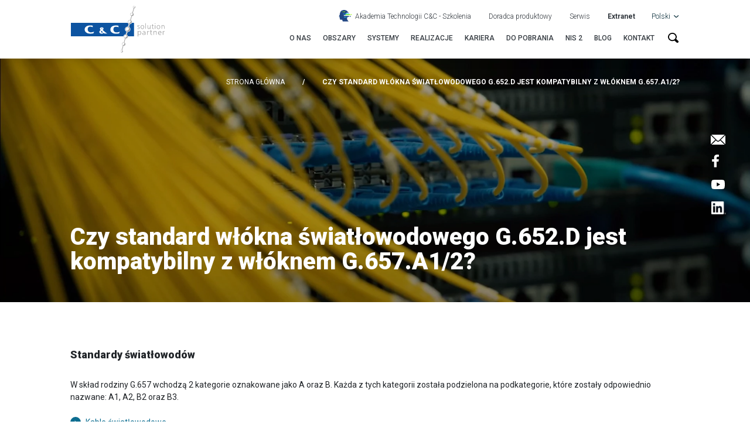

--- FILE ---
content_type: text/html; charset=UTF-8
request_url: https://www.ccpartners.pl/czy-standard-wlokna-swiatlowodowego-g-652-d-jest-kompatybilny-z-wloknem-g-657-a1-2
body_size: 18654
content:
<!DOCTYPE html>
<html lang="pl">
<head><meta charset="UTF-8"/><meta name="description" content="Sprawdź opinię eksperta C&amp;amp;C Partners o standardach włókien światłowodowych"/><meta name="keywords" content="Projekt, aplikacja"/><meta http-equiv="X-UA-Compatible" content="IE=edge"><meta name="viewport" content="width=device-width, initial-scale=1"><title>Standard włókna światłowodowego G.652.D oraz jest kompatybilność z włóknem G.657.A1/2 | C&amp;C Partners</title><link rel="apple-touch-icon" sizes="57x57" href="/build/images/favicon/apple-icon-57x57.c0617457.png"><link rel="apple-touch-icon" sizes="60x60" href="/build/images/favicon/apple-icon-60x60.d874c187.png"><link rel="apple-touch-icon" sizes="72x72" href="/build/images/favicon/apple-icon-72x72.40e5a870.png"><link rel="apple-touch-icon" sizes="76x76" href="/build/images/favicon/apple-icon-76x76.143c334e.png"><link rel="apple-touch-icon" sizes="114x114" href="/build/images/favicon/apple-icon-114x114.8deb02cc.png"><link rel="apple-touch-icon" sizes="120x120" href="/build/images/favicon/apple-icon-120x120.bc92d42b.png"><link rel="apple-touch-icon" sizes="144x144" href="/build/images/favicon/apple-icon-144x144.a64e5786.png"><link rel="apple-touch-icon" sizes="152x152" href="/build/images/favicon/apple-icon-152x152.5028e3f1.png"><link rel="apple-touch-icon" sizes="180x180" href="/build/images/favicon/apple-icon-180x180.d48a5f2c.png"><link rel="icon" type="image/png" sizes="192x192" href="/build/images/favicon/android-icon-192x192.67a6a2d6.png"><link rel="icon" type="image/png" sizes="32x32" href="/build/images/favicon/favicon-32x32.0ac6c7cc.png"><link rel="icon" type="image/png" sizes="96x96" href="/build/images/favicon/favicon-96x96.b0409afc.png"><link rel="icon" type="image/png" sizes="16x16" href="/build/images/favicon/favicon-16x16.36ad1a50.png"><meta name="msapplication-TileColor" content="#ffffff"><meta name="msapplication-TileImage" content="/build/images/favicon/ms-icon-144x144.a64e5786.png"><meta name="theme-color" content="#ffffff"><style>@import url(https://fonts.googleapis.com/css2?family=Roboto:wght@100);.fa{-moz-osx-font-smoothing:grayscale;-webkit-font-smoothing:antialiased;display:inline-block;font-style:normal;font-variant:normal;text-rendering:auto;line-height:1}.fa-2x{font-size:2em}.fa-bars:before{content:"\f0c9"}.fa-globe:before{content:"\f0ac"}.fa-search:before{content:"\f002"}.fa-times:before{content:"\f00d"}.fa{font-family:Font Awesome\ 5 Free;font-weight:900}button::-moz-focus-inner{padding:0;border:0}html{font-family:sans-serif;line-height:1.15;-webkit-text-size-adjust:100%}header,main,nav{display:block}body{margin:0;font-family:-apple-system,BlinkMacSystemFont,Segoe UI,Roboto,Helvetica Neue,Arial,Noto Sans,sans-serif,Apple Color Emoji,Segoe UI Emoji,Segoe UI Symbol,Noto Color Emoji;font-size:1rem;font-weight:300;line-height:1.75;color:#212529;text-align:left;background-color:#fff}ul{margin-bottom:1rem;margin-top:0}ul ul{margin-bottom:0}strong{font-weight:bolder}a{color:#0c6d90;text-decoration:none;background-color:transparent}img{border-style:none}img,svg{vertical-align:middle}svg{overflow:hidden}button{border-radius:0}button,input{margin:0;font-family:inherit;font-size:inherit;line-height:inherit;overflow:visible}button{text-transform:none}[type=button],[type=submit],button{-webkit-appearance:button}[type=button]::-moz-focus-inner,[type=submit]::-moz-focus-inner,button::-moz-focus-inner{padding:0;border-style:none}[type=search]{outline-offset:-2px;-webkit-appearance:none}[type=search]::-webkit-search-decoration{-webkit-appearance:none}::-webkit-file-upload-button{font:inherit;-webkit-appearance:button}.list-unstyled{padding-left:0;list-style:none}.img-fluid{max-width:100%;height:auto}.container,.container-fluid{width:100%;padding-right:15px;padding-left:15px;margin-right:auto;margin-left:auto}@media (min-width:576px){.container{max-width:540px}}.row{display:-webkit-box;display:-webkit-flex;display:-ms-flexbox;display:flex;-webkit-flex-wrap:wrap;-ms-flex-wrap:wrap;flex-wrap:wrap;margin-right:-15px;margin-left:-15px}.col,.col-6,.col-12,.col-lg-12{position:relative;width:100%;padding-right:15px;padding-left:15px}.col{-webkit-flex-basis:0;-ms-flex-preferred-size:0;flex-basis:0;-webkit-box-flex:1;-webkit-flex-grow:1;-ms-flex-positive:1;flex-grow:1;max-width:100%}.col-6{-webkit-flex:0 0 50%;-ms-flex:0 0 50%;flex:0 0 50%;max-width:50%}.col-6,.col-12{-webkit-box-flex:0}.col-12{-webkit-flex:0 0 100%;-ms-flex:0 0 100%;flex:0 0 100%;max-width:100%}.form-control{display:block;width:100%;height:calc(1.75em + .75rem + 2px);padding:.375rem .75rem;font-size:1rem;font-weight:300;line-height:1.75;color:#495057;background-color:#fff;background-clip:padding-box;border:1px solid #ced4da;border-radius:.25rem}.form-control::-ms-expand{background-color:transparent;border:0}.form-control:-moz-focusring{color:transparent;text-shadow:0 0 0 #495057}.form-control::-webkit-input-placeholder{color:#6c757d;opacity:1}.form-control::-moz-placeholder{color:#6c757d;opacity:1}.form-control:-ms-input-placeholder{color:#6c757d;opacity:1}.form-control::-ms-input-placeholder{color:#6c757d;opacity:1}.btn{display:inline-block;font-weight:400;color:#212529;text-align:center;vertical-align:middle;background-color:transparent;border:1px solid transparent;padding:.375rem .75rem;font-size:1rem;line-height:1.75;border-radius:.25rem}.btn-secondary{color:#fff;background-color:#042936;border-color:#042936}.btn-link{font-weight:400;color:#0c6d90;text-decoration:none}.collapse:not(.show){display:none}.dropdown-toggle{white-space:nowrap}.dropdown-toggle:after{display:inline-block;margin-left:.255em;vertical-align:.255em;content:"";border-top:.3em solid;border-right:.3em solid transparent;border-bottom:0;border-left:.3em solid transparent}.dropdown-menu{position:absolute;top:100%;left:0;z-index:1000;display:none;float:left;min-width:10rem;padding:.5rem 0;margin:.125rem 0 0;font-size:1rem;color:#212529;text-align:left;list-style:none;background-color:#fff;background-clip:padding-box;border:1px solid rgba(0,0,0,.15);border-radius:.25rem}.dropdown-menu-right{right:0;left:auto}.dropdown-item{display:block;width:100%;padding:.25rem 1.5rem;clear:both;font-weight:400;color:#212529;text-align:inherit;white-space:nowrap;background-color:transparent;border:0}.btn-group{position:relative;display:-webkit-inline-box;display:-webkit-inline-flex;display:-ms-inline-flexbox;display:inline-flex;vertical-align:middle}.btn-group>.btn{position:relative;-webkit-box-flex:1;-webkit-flex:1 1 auto;-ms-flex:1 1 auto;flex:1 1 auto}.input-group{position:relative;display:-webkit-box;display:-webkit-flex;display:-ms-flexbox;display:flex;-webkit-flex-wrap:wrap;-ms-flex-wrap:wrap;flex-wrap:wrap;-webkit-box-align:stretch;-webkit-align-items:stretch;-ms-flex-align:stretch;align-items:stretch;width:100%}.input-group>.form-control{position:relative;-webkit-box-flex:1;-webkit-flex:1 1 auto;-ms-flex:1 1 auto;flex:1 1 auto;width:1%;min-width:0;margin-bottom:0}.input-group>.form-control:not(:last-child){border-top-right-radius:0;border-bottom-right-radius:0}.input-group-append{display:-webkit-box;display:-webkit-flex;display:-ms-flexbox;display:flex}.input-group-append .btn{position:relative;z-index:2}.input-group-append{margin-left:-1px}.input-group>.input-group-append>.btn{border-top-left-radius:0;border-bottom-left-radius:0}.nav-link{display:block}.nav-link,.navbar{padding:.5rem 1rem}.navbar{position:relative;display:-webkit-box;display:-webkit-flex;display:-ms-flexbox;display:flex;-webkit-flex-wrap:wrap;-ms-flex-wrap:wrap;flex-wrap:wrap;-webkit-box-align:center;-webkit-align-items:center;-ms-flex-align:center;align-items:center;-webkit-box-pack:justify;-webkit-justify-content:space-between;-ms-flex-pack:justify;justify-content:space-between}.navbar-brand{display:inline-block;padding-top:.28125rem;padding-bottom:.28125rem;margin-right:1rem;font-size:1.25rem;line-height:inherit;white-space:nowrap}.navbar-nav{display:-webkit-box;display:-webkit-flex;display:-ms-flexbox;display:flex;-webkit-box-orient:vertical;-webkit-box-direction:normal;-webkit-flex-direction:column;-ms-flex-direction:column;flex-direction:column;padding-left:0;margin-bottom:0;list-style:none}.navbar-nav .nav-link{padding-right:0;padding-left:0}.navbar-collapse{-webkit-flex-basis:100%;-ms-flex-preferred-size:100%;flex-basis:100%;-webkit-box-flex:1;-webkit-flex-grow:1;-ms-flex-positive:1;flex-grow:1;-webkit-box-align:center;-webkit-align-items:center;-ms-flex-align:center;align-items:center}.page-icons{position:absolute;z-index:10;right:42px;top:0}@media (max-width:1600px){.page-icons__contact{padding-bottom:.625rem;max-width:1.25rem}}</style><link rel="preload" as="style" href="https://cdnjs.cloudflare.com/ajax/libs/font-awesome/5.15.3/css/all.min.css" integrity="sha512-iBBXm8fW90+nuLcSKlbmrPcLa0OT92xO1BIsZ+ywDWZCvqsWgccV3gFoRBv0z+8dLJgyAHIhR35VZc2oM/gI1w==" crossorigin="anonymous" /><link rel="stylesheet" href="https://cdnjs.cloudflare.com/ajax/libs/font-awesome/5.15.3/css/all.min.css" integrity="sha512-iBBXm8fW90+nuLcSKlbmrPcLa0OT92xO1BIsZ+ywDWZCvqsWgccV3gFoRBv0z+8dLJgyAHIhR35VZc2oM/gI1w==" crossorigin="anonymous" /><link rel="preload" as="style" href="https://cdnjs.cloudflare.com/ajax/libs/font-awesome/5.15.3/css/solid.min.css" integrity="sha512-jQqzj2vHVxA/yCojT8pVZjKGOe9UmoYvnOuM/2sQ110vxiajBU+4WkyRs1ODMmd4AfntwUEV4J+VfM6DkfjLRg==" crossorigin="anonymous" /><link rel="stylesheet" href="https://cdnjs.cloudflare.com/ajax/libs/font-awesome/5.15.3/css/solid.min.css" integrity="sha512-jQqzj2vHVxA/yCojT8pVZjKGOe9UmoYvnOuM/2sQ110vxiajBU+4WkyRs1ODMmd4AfntwUEV4J+VfM6DkfjLRg==" crossorigin="anonymous" /><link rel="preload" as="style" href="https://cdnjs.cloudflare.com/ajax/libs/font-awesome/5.15.3/css/v4-shims.min.css" integrity="sha512-iaLhEHW3p+ZNgkDKBi4zEfH+aWAMGJ7I7njqD3jKnbN0ux4Gkumu2vjuI71YUov20OIPl3R32v8HO+V+6OgbvQ==" crossorigin="anonymous" /><link rel="stylesheet" href="https://cdnjs.cloudflare.com/ajax/libs/font-awesome/5.15.3/css/v4-shims.min.css" integrity="sha512-iaLhEHW3p+ZNgkDKBi4zEfH+aWAMGJ7I7njqD3jKnbN0ux4Gkumu2vjuI71YUov20OIPl3R32v8HO+V+6OgbvQ==" crossorigin="anonymous" /><script
                type="text/javascript" data-cmp-ab="1"
                src="https://cdn.consentmanager.net/delivery/autoblocking/d890cec801de6.js"
                data-cmp-host="d.delivery.consentmanager.net"
                data-cmp-cdn="cdn.consentmanager.net"
                data-cmp-codesrc="1"></script><!-- GetResponse Analytics --><script type="text/javascript">
                (function(m, o, n, t, e, r, _){
                      m['__GetResponseAnalyticsObject'] = e;m[e] = m[e] || function() {(m[e].q = m[e].q || []).push(arguments)};
                      r = o.createElement(n);_ = o.getElementsByTagName(n)[0];r.async = 1;r.src = t;r.setAttribute('crossorigin', 'use-credentials');_.parentNode .insertBefore(r, _);
                  })(window, document, 'script', 'https://newsletter.ccpartners.pl/script/2132b2bd-71a1-4b8d-8014-1d4d37333690/ga.js', 'GrTracking');
            </script><!-- End GetResponse Analytics --></head>
<body style="opacity: 0; transition: .5s; transition-delay: 1s;">
    <!-- Google Tag Manager --><script nonce="9cad0e5a238210663524be1d09aad0fc">
            (function(w,d,s,l,i){w[l]=w[l]||[];w[l].push({'gtm.start':
                    new Date().getTime(),event:'gtm.js'});var f=d.getElementsByTagName(s)[0],
                j=d.createElement(s),dl=l!='dataLayer'?'&l='+l:'';j.async=true;j.src=
                'https://www.googletagmanager.com/gtm.js?id='+i+dl;f.parentNode.insertBefore(j,f);
            })(window,document,'script','dataLayer','GTM-PKM9W2T');
        </script><!-- End Google Tag Manager --><!-- Google Tag Manager (noscript) --><noscript><iframe src="https://www.googletagmanager.com/ns.html?id=GTM-PKM9W2T" height="0" width="0" style="display:none;visibility:hidden"></iframe></noscript><!-- End Google Tag Manager (noscript) --><div class="mobile-menu-wrapper"><div class="menu-container h-100 d-flex flex-column justify-content-between"><div class="mobile-menu-buttons d-flex align-items-center justify-content-end"><ul class="d-flex flex-wrap align-items-center mb-0"><li><div class="lang-selector btn-group js-lang-selector mobile"><button type="button" class="btn btn-link dropdown-toggle" data-js="lang-current"
            data-toggle="dropdown" aria-haspopup="true" aria-expanded="false"
    ><i class="fa fa-globe" aria-hidden="true"></i><span class="current-lang-info">PL</span></button><div class="dropdown-menu dropdown-menu-right p-0"><a                            class="dropdown-item px-3" title="PL"
                    >
                        Polski
                    </a><a href="https://www.ccpartners.pl/en"                            class="dropdown-item px-3" title="EN"
                    >
                        English
                    </a></div></div></li><li><i class="fa fa-times js-hamburger-close text-white" aria-hidden="true"></i></li></ul></div><div class="mobile-menu"><!-- Menu 'mobile' --><ul id="menu"><li class="lvl-1 parent"><a href="/o-nas" title="O&#x20;nas" class="nav-link">O nas<span class="arrow"></span></a><ul id="menu"><li class="lvl-2"><a href="/aktualnosci" title="Aktualno&#x015B;ci" class="nav-link">Aktualności</a></li><li class="lvl-2"><a href="/potencjal-c-c-partners" title="Nasz&#x20;potencja&#x0142;" class="nav-link">Nasz potencjał</a></li><li class="lvl-2"><a href="/nasze-publikacje" title="Nasze&#x20;publikacje" class="nav-link">Nasze publikacje</a></li><li class="lvl-2"><a href="/historia" title="Historia" class="nav-link">Historia</a></li><li class="lvl-2"><a href="/holding-tkh-group" title="Holding&#x20;TKH&#x20;Group" class="nav-link">Holding TKH Group</a></li><li class="lvl-2"><a href="/csr" title="CSR" class="nav-link">CSR</a></li><li class="lvl-2 parent"><a href="/kariera-w-c-c-partners-a" title="Kariera" class="nav-link">Kariera<span class="arrow"></span></a><ul id="menu"><li class="lvl-3"><a href="/program-praktyk" title="Program&#x20;praktyk" class="nav-link">Program praktyk</a></li><li class="lvl-3"><a href="/ogloszenia-o-prace" title="Og&#x0142;oszenia&#x20;o&#x20;prac&#x0119;" class="nav-link">Ogłoszenia o pracę</a></li><li class="lvl-3"><a href="/pracownicy-c-c-partners-po-godzinach" title="Pracownicy&#x20;po&#x20;godzinach" class="nav-link">Pracownicy po godzinach</a></li></ul></li><li class="lvl-2"><a href="/partnerzy" title="Partnerzy" class="nav-link">Partnerzy</a></li><li class="lvl-2"><a href="/certyfikaty" title="Certyfikaty" class="nav-link">Certyfikaty</a></li></ul></li><li class="lvl-1 parent"><a href="/systemy/sektory" title="Sektory" class="nav-link">Sektory<span class="arrow"></span></a><ul id="menu"><li class="lvl-2"><a href="/systemy/sektor/administracja-panstwowa" title="Administracja&#x20;Pa&#x0144;stwowa" class="nav-link">Administracja Państwowa</a></li><li class="lvl-2"><a href="/systemy/sektor/budynki-biurowe" title="Budynki&#x20;biurowe" class="nav-link">Budynki biurowe</a></li><li class="lvl-2"><a href="/systemy/sektor/edukacja" title="Edukacja" class="nav-link">Edukacja</a></li><li class="lvl-2"><a href="/systemy/sektor/energetyka" title="Energetyka" class="nav-link">Energetyka</a></li><li class="lvl-2"><a href="/systemy/sektor/infrastruktura-drogowa" title="Infrastruktura&#x20;drogowa" class="nav-link">Infrastruktura drogowa</a></li><li class="lvl-2"><a href="/systemy/sektor/infrastruktura-kolejowa" title="Infrastruktura&#x20;kolejowa" class="nav-link">Infrastruktura kolejowa</a></li><li class="lvl-2"><a href="/systemy/sektor/infrastruktura-miejska" title="Infrastruktura&#x20;miejska" class="nav-link">Infrastruktura miejska</a></li><li class="lvl-2"><a href="/systemy/sektor/kultura-i-sport" title="Kultura&#x20;i&#x20;sport" class="nav-link">Kultura i sport</a></li><li class="lvl-2"><a href="/systemy/sektor/logistyka" title="Logistyka" class="nav-link">Logistyka</a></li><li class="lvl-2"><a href="/systemy/sektor/obiekty-penitencjarne" title="Obiekty&#x20;penitencjarne" class="nav-link">Obiekty penitencjarne</a></li><li class="lvl-2"><a href="/systemy/sektor/opieka-medyczna" title="Opieka&#x20;medyczna" class="nav-link">Opieka medyczna</a></li><li class="lvl-2"><a href="/systemy/sektor/parkingi" title="Parkingi" class="nav-link">Parkingi</a></li><li class="lvl-2"><a href="/systemy/sektor/lotnisko" title="Port&#x20;lotniczy" class="nav-link">Port lotniczy</a></li><li class="lvl-2"><a href="/systemy/sektor/przemysl" title="Przemys&#x0142;" class="nav-link">Przemysł</a></li><li class="lvl-2"><a href="/systemy/sektor/straz-graniczna" title="Stra&#x017C;&#x20;Graniczna" class="nav-link">Straż Graniczna</a></li><li class="lvl-2"><a href="/systemy/sektor/sluzby-mundurowe" title="Wojsko&#x20;i&#x20;Policja" class="nav-link">Wojsko i Policja</a></li></ul></li><li class="lvl-1 parent"><a href="/wybierz-system" title="SYSTEMY" class="nav-link">SYSTEMY<span class="arrow"></span></a><ul id="menu"><li class="lvl-2 parent"><a href="/integrujacy-i-wizualizacyjny" title="SYSTEM&#x20;INTEGRUJ&#x0104;CY&#x20;I&#x20;WIZUALIZACYJNY" class="nav-link">SYSTEM INTEGRUJĄCY I WIZUALIZACYJNY<span class="arrow"></span></a><ul id="menu"><li class="lvl-3"><a href="/integrujacy-i-wizualizacyjny-oferta" title="Integruj&#x0105;cy&#x20;i&#x20;wizualizacyjny&#x20;-&#x20;oferta" class="nav-link">Integrujący i wizualizacyjny - oferta</a></li><li class="lvl-3"><a href="/interfejsy-integrujace-ccwinguard" title="Interfejsy&#x20;integruj&#x0105;ce&#x20;CCWinGuard" class="nav-link">Interfejsy integrujące CCWinGuard</a></li><li class="lvl-3"><a href="/interfejsy-integrujace" title="Interfejsy&#x20;integruj&#x0105;ce&#x20;WinGuard&#x20;PSIM&#x2B;" class="nav-link">Interfejsy integrujące WinGuard PSIM+</a></li></ul></li><li class="lvl-2 parent"><a href="/kontrola-dostepu" title="SYSTEM&#x20;KONTROLI&#x20;DOST&#x0118;PU" class="nav-link">SYSTEM KONTROLI DOSTĘPU<span class="arrow"></span></a><ul id="menu"><li class="lvl-3"><a href="/kontrola-dostepu-oferta" title="Kontrola&#x20;dost&#x0119;pu&#x20;-&#x20;oferta" class="nav-link">Kontrola dostępu - oferta</a></li><li class="lvl-3"><a href="/imanager" title="iManager&#x20;-&#x20;rozwijaj&#x20;nowe&#x20;mo&#x017C;liwo&#x015B;ci&#x20;prostego&#x20;zarz&#x0105;dzania" class="nav-link">iManager - rozwijaj nowe możliwości prostego zarządzania</a></li><li class="lvl-3"><a href="/zarzadzanie-kluczami-w-chmurze" title="Zarz&#x0105;dzanie&#x20;kluczami&#x20;w&#x20;chmurze" class="nav-link">Zarządzanie kluczami w chmurze</a></li></ul></li><li class="lvl-2 parent"><a href="/zarzadzanie-parkingiem" title="SYSTEM&#x20;ZARZ&#x0104;DZANIA&#x20;PARKINGIEM" class="nav-link">SYSTEM ZARZĄDZANIA PARKINGIEM<span class="arrow"></span></a><ul id="menu"><li class="lvl-3"><a href="/zarzadzanie-parkingiem-oferta" title="Zarz&#x0105;dzanie&#x20;parkingiem&#x20;-&#x20;oferta" class="nav-link">Zarządzanie parkingiem - oferta</a></li><li class="lvl-3"><a href="/ccparking" title="CC&#x20;Parking" class="nav-link">CC Parking</a></li></ul></li><li class="lvl-2 parent"><a href="/interkomowy" title="SYSTEM&#x20;INTERKOMOWY" class="nav-link">SYSTEM INTERKOMOWY<span class="arrow"></span></a><ul id="menu"><li class="lvl-3"><a href="/interkomowy-oferta" title="Interkomowy&#x20;-&#x20;oferta" class="nav-link">Interkomowy - oferta</a></li></ul></li><li class="lvl-2 parent"><a href="/monitoring-i-analiza-obrazu" title="SYSTEM&#x20;MONITORINGU&#x20;I&#x20;ANALIZY&#x20;OBRAZU" class="nav-link">SYSTEM MONITORINGU I ANALIZY OBRAZU<span class="arrow"></span></a><ul id="menu"><li class="lvl-3"><a href="/monitoring-i-analiza-obrazu-oferta" title="Monitoring&#x20;i&#x20;analiza&#x20;obrazu&#x20;-&#x20;oferta" class="nav-link">Monitoring i analiza obrazu - oferta</a></li></ul></li><li class="lvl-2"><a href="/system-alarmowy-unii" title="System&#x20;alarmowy&#x20;UNii" class="nav-link">System alarmowy UNii</a></li><li class="lvl-2 parent"><a href="/okablowanie-strukturalne" title="OKABLOWANIE&#x20;STRUKTURALNE" class="nav-link">OKABLOWANIE STRUKTURALNE<span class="arrow"></span></a><ul id="menu"><li class="lvl-3"><a href="/seria-produktow-5x-od-mmc" title="Seria&#x20;produkt&#x00F3;w&#x20;5X&#x20;od&#x20;MMC" class="nav-link">Seria produktów 5X od MMC</a></li><li class="lvl-3"><a href="/okablowanie-strukturalne-oferta" title="Okablowanie&#x20;strukturalne&#x20;-&#x20;oferta" class="nav-link">Okablowanie strukturalne - oferta</a></li></ul></li></ul></li><li class="lvl-1"><a href="/realizacje" title="Realizacje" class="nav-link">Realizacje</a></li><li class="lvl-1 parent"><a href="/akademia-technologii-c-c-partners" title="Akademia&#x20;Technologii&#x20;C&amp;C" class="nav-link">Akademia Technologii C&amp;C<span class="arrow"></span></a><ul id="menu"><li class="lvl-2"><a href="/tematy-szkolen-cyklicznych" title="Tematy&#x20;szkole&#x0144;&#x20;cyklicznych" class="nav-link">Tematy szkoleń cyklicznych</a></li><li class="lvl-2"><a href="/bezpieczenstwo-w-opiece-medycznej" title="Bezpiecze&#x0144;stwo&#x20;w&#x20;opiece&#x20;medycznej" class="nav-link">Bezpieczeństwo w opiece medycznej</a></li><li class="lvl-2"><a href="/podrecznik-projektanta-i-instalatora" title="Podr&#x0119;cznik&#x20;Projektanta&#x20;i&#x20;Instalatora" class="nav-link">Podręcznik Projektanta i Instalatora</a></li><li class="lvl-2"><a href="/konsultacje-techniczne" title="Konsultacje&#x20;techniczne" class="nav-link">Konsultacje techniczne</a></li><li class="lvl-2"><a href="/nasza-kadra" title="Nasza&#x20;kadra" class="nav-link">Nasza kadra</a></li><li class="lvl-2"><a href="/szkolenia" title="Kalendarz&#x20;szkole&#x0144;" class="nav-link">Kalendarz szkoleń</a></li></ul></li><li class="lvl-1"><a href="/do-pobrania" title="Do&#x20;pobrania" class="nav-link">Do pobrania</a></li><li class="lvl-1"><a href="/blog" title="BLOG" class="nav-link">BLOG</a></li><li class="lvl-1 parent"><a href="/serwis" title="Serwis" class="nav-link">Serwis<span class="arrow"></span></a><ul id="menu"><li class="lvl-2"><a href="/zgloszenie-reklamacji" title="Zg&#x0142;oszenie&#x20;reklamacji" class="nav-link">Zgłoszenie reklamacji</a></li><li class="lvl-2"><a href="/regulamin-korzystania-z-uslugi-zdalnego-wsparcia" title="Regulamin&#x20;korzystania&#x20;z&#x20;us&#x0142;ugi&#x20;zdalnego&#x20;wsparcia" class="nav-link">Regulamin korzystania z usługi zdalnego wsparcia</a></li><li class="lvl-2"><a href="/pobierz-modul-teamviewer-quicksupport" title="Pobierz&#x20;modu&#x0142;&#x20;TeamViewer&#x20;QuickSupport" class="nav-link">Pobierz moduł TeamViewer QuickSupport</a></li><li class="lvl-2"><a href="/cennik-przegladow-serwisowych" title="Cennik&#x20;przegl&#x0105;d&#x00F3;w&#x20;serwisowych" class="nav-link">Cennik przeglądów serwisowych</a></li><li class="lvl-2"><a href="/cennik-wsparcia-technicznego" title="Cennik&#x20;wsparcia&#x20;technicznego" class="nav-link">Cennik wsparcia technicznego</a></li><li class="lvl-2"><a href="/jak-uzyskac-dostep" title="Jak&#x20;uzyska&#x0107;&#x20;dost&#x0119;p&#x20;do&#x20;Extranetu" class="nav-link">Jak uzyskać dostęp do Extranetu</a></li></ul></li><li class="lvl-1 parent"><a href="/kontakt" title="Kontakt" class="nav-link">Kontakt<span class="arrow"></span></a><ul id="menu"><li class="lvl-2"><a href="/siedziba-glowna" title="Siedziba&#x20;g&#x0142;&#x00F3;wna" class="nav-link">Siedziba główna</a></li><li class="lvl-2"><a href="/formularz-kontaktowy" title="Formularz&#x20;kontaktowy" class="nav-link">Formularz kontaktowy</a></li><li class="lvl-2"><a href="/oddzialy/polska" title="Oddzia&#x0142;y&#x20;w&#x20;Polsce" class="nav-link">Oddziały w Polsce</a></li><li class="lvl-2"><a href="/oddzialy/zagraniczne" title="Oddzia&#x0142;y&#x20;zagraniczne" class="nav-link">Oddziały zagraniczne</a></li></ul></li><li class="lvl-1"><a href="/ows" title="Warunki&#x20;sprzeda&#x017C;y&#x20;i&#x20;gwarancji" class="nav-link">Warunki sprzedaży i gwarancji</a></li><li class="lvl-1"><a href="/systemy/doradca-produktowy" title="Doradca&#x20;produktowy" class="nav-link js-advisor-widget-button">Doradca produktowy</a></li></ul><!-- End Menu 'mobile' --></div><div class="mobile-socials-wrapper"><div class="mobile-search"><form method="get" action="/szukaj"><div class="input-group"><input type="search" id="phrase_Gma0" name="phrase" required="required" placeholder="Szukana fraza" class="form-control form-control" /><div class="input-group-append"><button class="btn btn-secondary" title="Szukaj" type="submit">Szukaj</button></div></div></form></div><ul class="social-links d-flex justify-content-center mb-0"><li><a href="https://www.facebook.com/profile.php?id=100073317542333"
               class="social-icon"
               target="_blank"
               title="Facebook"
               rel="noopener"
            ><i class="fa fa-facebook text-white"></i></a></li><li><a href="https://www.youtube.com/channel/UCddGpJpTtRv8GNjTMUK_8pw"
               class="social-icon"
               target="_blank"
               title="YouTube"
               rel="noopener"
            ><svg xmlns="http://www.w3.org/2000/svg" width="34.141" height="23.904" viewBox="0 0 34.141 23.904"><defs><style>.a{fill:#fff;}</style></defs><path class="a" d="M33.466,3.74A4.278,4.278,0,0,0,30.457.731C27.757,0,17.07,0,17.07,0S6.384,0,3.712.7A4.267,4.267,0,0,0,.7,3.74,44.9,44.9,0,0,0,0,11.952a44.9,44.9,0,0,0,.7,8.212A4.3,4.3,0,0,0,3.74,23.2c2.672.7,13.33.7,13.33.7s10.687,0,13.358-.7a4.278,4.278,0,0,0,3.009-3.009,45.072,45.072,0,0,0,.7-8.212A44.437,44.437,0,0,0,33.466,3.74Zm-19.8,13.33V6.834l8.887,5.118Z"/></svg></a></li><li><a href="https://www.linkedin.com/company/c-c-partners/"
               class="social-icon"
               target="_blank"
               title="Linkedin"
               rel="noopener"
            ><img alt="LI-In-Bug.png" src="/media/asset/bca9afd07bcfaf0bb55304d4f1f2f6daeb92fcb466f31e1afc433c7e735b47d3.png?w=35" width="35" srcset="/media/asset/bca9afd07bcfaf0bb55304d4f1f2f6daeb92fcb466f31e1afc433c7e735b47d3.png?w=35 35w" sizes="(max-width: 35px) 100vw, 35px"  /></a></li></ul></div></div></div><div id="page-wrapper"><header id="base-header" class="d-flex align-items-center "><div class="container"><div class="row"><nav class="col-12 navbar navbar-expand-xl"><a class="navbar-brand col px-0 py-0 d-flex" href="/"><img src="/build/images/logo_cc.1fb0bf96.svg?_=3427043761" alt="logo" class="logo logo-color img-fluid"><img src="/build/images/logo_cc_white.bf0ce0dc.svg?_=3427043761" alt="logo" class="logo logo-white img-fluid"></a><div class="collapse navbar-collapse flex-column"><div class="top-nav navbar-bar d-flex w-100"><!-- Menu 'top-bar' --><ul class="top-navbar top-menu navbar-nav ml-auto"><li class="nav-item lvl-1 parent with-icon"><a href="/akademia-technologii-c-c-partners" title="Akademia&#x20;Technologii&#x20;C&amp;C&#x20;-&#x20;Szkolenia" class="nav-link">Akademia Technologii C&amp;C - Szkolenia</a></li><li class="nav-item lvl-1"><a href="/systemy/doradca-produktowy" title="Doradca&#x20;produktowy" class="nav-link js-advisor-widget-button">Doradca produktowy</a></li><li class="nav-item lvl-1"><a href="/serwis" title="Serwis" class="nav-link">Serwis</a></li><li class="nav-item lvl-1 font-weight-bold"><a href="/logowanie" title="Extranet" class="nav-link" target="_blank" rel="noopener">Extranet</a></li></ul><!-- End Menu 'top-bar' --><div class="lang-selector btn-group js-lang-selector "><button type="button" class="btn btn-link dropdown-toggle" data-js="lang-current"
                        data-toggle="dropdown" aria-haspopup="true" aria-expanded="false"
                ><strong>Polski</strong></button><div class="dropdown-menu dropdown-menu-right p-0"><a                            class="dropdown-item px-3" title="PL"
                    >
                        Polski
                    </a><a href="https://www.ccpartners.pl/en"                            class="dropdown-item px-3" title="EN"
                    >
                        English
                    </a></div></div></div><div class="main-nav d-flex w-100"><!-- Menu 'main' --><ul class="top-navbar navbar-nav ml-auto"><li class="nav-item lvl-1 parent"><a href="/o-nas" title="O&#x20;nas" class="nav-link">O nas</a><div class="submenu "><div class="submenu__content"><div class="row"><div class="col-12"><div class="submenu__content__item"><a href="/aktualnosci" title="Aktualno&#x015B;ci" class="nav-link">Aktualności</a></div><div class="submenu__content__item"><a href="/potencjal-c-c-partners" title="Nasz&#x20;potencja&#x0142;" class="nav-link">Nasz potencjał</a></div><div class="submenu__content__item"><a href="/holding-tkh-group" title="Holding&#x20;TKH&#x20;Group" class="nav-link">Holding TKH Group</a></div><div class="submenu__content__item"><a href="/csr" title="CSR" class="nav-link">CSR</a></div><div class="submenu__content__item"><a href="/partnerzy" title="Partnerzy" class="nav-link">Partnerzy</a></div><div class="submenu__content__item"><a href="/certyfikaty" title="Certyfikaty" class="nav-link">Certyfikaty</a></div><div class="submenu__content__item"><a href="/historia" title="Historia" class="nav-link">Historia</a></div><div class="submenu__content__item"><a href="/nasze-publikacje" title="Nasze&#x20;publikacje" class="nav-link">Nasze publikacje</a></div></div></div></div></div></li><li class="nav-item lvl-1 parent"><a href="/systemy/sektory" title="Obszary" class="nav-link">Obszary</a><div class="submenu wide"><div class="submenu__content"><div class="row"><div class="col-6 with-border"><div class="submenu__content__item"><a href="/systemy/sektor/administracja-panstwowa" title="Administracja&#x20;Pa&#x0144;stwowa" class="nav-link">Administracja Państwowa</a></div><div class="submenu__content__item"><a href="/systemy/sektor/budynki-biurowe" title="Budynki&#x20;biurowe" class="nav-link">Budynki biurowe</a></div><div class="submenu__content__item"><a href="/systemy/sektor/edukacja" title="Edukacja" class="nav-link">Edukacja</a></div><div class="submenu__content__item"><a href="/systemy/sektor/energetyka" title="Energetyka" class="nav-link">Energetyka</a></div><div class="submenu__content__item"><a href="/systemy/sektor/infrastruktura-drogowa" title="Infrastruktura&#x20;drogowa" class="nav-link">Infrastruktura drogowa</a></div><div class="submenu__content__item"><a href="/systemy/sektor/infrastruktura-kolejowa" title="Infrastruktura&#x20;kolejowa" class="nav-link">Infrastruktura kolejowa</a></div><div class="submenu__content__item"><a href="/systemy/sektor/infrastruktura-miejska" title="Infrastruktura&#x20;miejska" class="nav-link">Infrastruktura miejska</a></div><div class="submenu__content__item"><a href="/systemy/sektor/kultura-i-sport" title="Kultura&#x20;i&#x20;sport" class="nav-link">Kultura i sport</a></div></div><div class="col-6 pl-5"><div class="submenu__content__item"><a href="/systemy/sektor/logistyka" title="Logistyka" class="nav-link">Logistyka</a></div><div class="submenu__content__item"><a href="/systemy/sektor/obiekty-penitencjarne" title="Obiekty&#x20;penitencjarne" class="nav-link">Obiekty penitencjarne</a></div><div class="submenu__content__item"><a href="/systemy/sektor/opieka-medyczna" title="Opieka&#x20;medyczna" class="nav-link">Opieka medyczna</a></div><div class="submenu__content__item"><a href="/systemy/sektor/parkingi" title="Parkingi" class="nav-link">Parkingi</a></div><div class="submenu__content__item"><a href="/systemy/sektor/lotnisko" title="Port&#x20;lotniczy" class="nav-link">Port lotniczy</a></div><div class="submenu__content__item"><a href="/systemy/sektor/przemysl" title="Przemys&#x0142;" class="nav-link">Przemysł</a></div><div class="submenu__content__item"><a href="/systemy/sektor/straz-graniczna" title="Stra&#x017C;&#x20;Graniczna" class="nav-link">Straż Graniczna</a></div><div class="submenu__content__item"><a href="/systemy/sektor/sluzby-mundurowe" title="Wojsko&#x20;i&#x20;Policja" class="nav-link">Wojsko i Policja</a></div></div></div></div></div></li><li class="nav-item lvl-1 parent"><a href="/wybierz-system" title="SYSTEMY" class="nav-link">SYSTEMY</a><div class="submenu "><div class="submenu__content"><div class="row"><div class="col-12"><div class="submenu__content__item"><a href="/integrujacy-i-wizualizacyjny" title="Systemy&#x20;integruj&#x0105;ce&#x20;i&#x20;wizualizacyjne" class="nav-link">Systemy integrujące i wizualizacyjne</a></div><div class="submenu__content__item"><a href="/monitoring-i-analiza-obrazu" title="System&#x20;monitoringu&#x20;i&#x20;analizy&#x20;obrazu" class="nav-link">System monitoringu i analizy obrazu</a></div><div class="submenu__content__item"><a href="/kontrola-dostepu" title="System&#x20;kontroli&#x20;dost&#x0119;pu" class="nav-link">System kontroli dostępu</a></div><div class="submenu__content__item"><a href="/zarzadzanie-parkingiem" title="System&#x20;zarz&#x0105;dzania&#x20;parkingiem" class="nav-link">System zarządzania parkingiem</a></div><div class="submenu__content__item"><a href="/interkomowy" title="System&#x20;interkomowy" class="nav-link">System interkomowy</a></div><div class="submenu__content__item"><a href="/system-alarmowy-unii" title="System&#x20;Sygnalizacji&#x20;W&#x0142;amania&#x20;i&#x20;Napadu" class="nav-link">System Sygnalizacji Włamania i Napadu</a></div><div class="submenu__content__item"><a href="/okablowanie-strukturalne" title="System&#x20;okablowania&#x20;strukturalnego&#x20;&#x20;&#x20;" class="nav-link">System okablowania strukturalnego   </a></div></div></div></div></div></li><li class="nav-item lvl-1"><a href="/realizacje" title="Realizacje" class="nav-link">Realizacje</a></li><li class="nav-item lvl-1"><a href="/kariera-w-c-c-partners" title="Kariera" class="nav-link">Kariera</a></li><li class="nav-item lvl-1"><a href="/do-pobrania" title="Do&#x20;pobrania" class="nav-link">Do pobrania</a></li><li class="nav-item lvl-1"><a href="/dyrektywa-nis2" title="NIS&#x20;2" class="nav-link">NIS 2</a></li><li class="nav-item lvl-1"><a href="/blog" title="BLOG" class="nav-link">BLOG</a></li><li class="nav-item lvl-1 parent"><a href="/kontakt" title="Kontakt" class="nav-link">Kontakt</a><div class="submenu "><div class="submenu__content"><div class="row"><div class="col-12"><div class="submenu__content__item"><a href="/formularz-kontaktowy" title="Formularz&#x20;kontaktowy" class="nav-link">Formularz kontaktowy</a></div><div class="submenu__content__item"><a href="/siedziba-glowna" title="Siedziba&#x20;g&#x0142;&#x00F3;wna" class="nav-link">Siedziba główna</a></div><div class="submenu__content__item"><a href="/oddzialy/polska" title="Oddzia&#x0142;y&#x20;w&#x20;Polsce" class="nav-link">Oddziały w Polsce</a></div><div class="submenu__content__item"><a href="/oddzialy/zagraniczne" title="Oddzia&#x0142;y&#x20;zagraniczne" class="nav-link">Oddziały zagraniczne</a></div></div></div></div></div></li></ul><!-- End Menu 'main' --><div class="top-search btn-group"><button type="button" class="btn btn-link dropdown-toggle"
                data-toggle="dropdown" aria-haspopup="true" aria-expanded="false"
        ><i class="fa fa-search text-dark"></i></button><div class="dropdown-menu dropdown-menu-right py-0 border-0"><form method="get" action="/szukaj"><div class="input-group"><input type="search" id="phrase_tHIW" name="phrase" required="required" placeholder="Szukana fraza" class="form-control form-control" /><div class="input-group-append"><button class="btn btn-secondary" title="Szukaj" type="submit">Szukaj</button></div></div></form></div></div></div></div><div class="d-flex align-items-center"><div class="lang-switcher-mobile d-xl-none"><div class="lang-selector btn-group js-lang-selector mobile"><button type="button" class="btn btn-link dropdown-toggle" data-js="lang-current"
            data-toggle="dropdown" aria-haspopup="true" aria-expanded="false"
    ><i class="fa fa-globe" aria-hidden="true"></i><span class="current-lang-info">PL</span></button><div class="dropdown-menu dropdown-menu-right p-0"><a                            class="dropdown-item px-3" title="PL"
                    >
                        Polski
                    </a><a href="https://www.ccpartners.pl/en"                            class="dropdown-item px-3" title="EN"
                    >
                        English
                    </a></div></div></div><div id="menu-toggle" class="d-xl-none"><i class="fa fa-2x fa-bars js-hamburger-button text-black" aria-hidden="true"></i></div></div></nav></div></div></header><main id="page-content-container" class="container-fluid "><div class="page-header row mb-5" style="background-image: url('/media/asset/6a2ca60d00f9b8a95bae5aea17f17ac5f7e95d62eb06de1d932e258b445f47c0.jpeg')"><div class="page-header-cover position-relative"><div class="page-icons d-none d-lg-flex flex-column justify-content-center h-100"><a
        href="mailto:info@ccpartners.pl"
        class="page-icons__contact"
    ><img src="/build/images/mail.8796ccbd.svg?_=3427043761" alt=""></a><ul class="social-media-icons list-unstyled d-none d-md-block"><li><a href="https://www.facebook.com/profile.php?id=100073317542333" class="social-media-icons__item d-flex justify-content-center"
               target="_blank" title="Facebook" rel="noopener"
               style="background-color: #3b5998"            ><i class="fa fa-facebook"></i></a></li><li><a href="https://www.youtube.com/channel/UCddGpJpTtRv8GNjTMUK_8pw" class="social-media-icons__item d-flex justify-content-center"
               target="_blank" title="YouTube" rel="noopener"
               style="background-color: #ffffff"            ><svg xmlns="http://www.w3.org/2000/svg" width="34.141" height="23.904" viewBox="0 0 34.141 23.904"><defs><style>.a{fill:#fff;}</style></defs><path class="a" d="M33.466,3.74A4.278,4.278,0,0,0,30.457.731C27.757,0,17.07,0,17.07,0S6.384,0,3.712.7A4.267,4.267,0,0,0,.7,3.74,44.9,44.9,0,0,0,0,11.952a44.9,44.9,0,0,0,.7,8.212A4.3,4.3,0,0,0,3.74,23.2c2.672.7,13.33.7,13.33.7s10.687,0,13.358-.7a4.278,4.278,0,0,0,3.009-3.009,45.072,45.072,0,0,0,.7-8.212A44.437,44.437,0,0,0,33.466,3.74Zm-19.8,13.33V6.834l8.887,5.118Z"/></svg></a></li><li><a href="https://www.linkedin.com/company/c-c-partners/" class="social-media-icons__item d-flex justify-content-center"
               target="_blank" title="Linkedin" rel="noopener"
               style="background-color: #007bb5"            ><img alt="LI-In-Bug.png" src="/media/asset/bca9afd07bcfaf0bb55304d4f1f2f6daeb92fcb466f31e1afc433c7e735b47d3.png?w=34" width="34" srcset="/media/asset/bca9afd07bcfaf0bb55304d4f1f2f6daeb92fcb466f31e1afc433c7e735b47d3.png?w=34 34w" sizes="(max-width: 34px) 100vw, 34px"  /></a></li></ul></div><div class="container h-100 d-flex flex-column justify-content-between"><div class="row"><div class="px-0 col-lg-12 pt-0 pb-0"><div class="breadcrumb--white w-100 mb-4 d-md-block d-none"><nav aria-label="breadcrumb" class="col-12"><ol class="breadcrumb ml-0 px-0"><li class="breadcrumb-item"><a href="https://www.ccpartners.pl/" title="Strona&#x20;G&#x0142;&#x00F3;wna">Strona Główna</a></li><li class="breadcrumb-item active" aria-current="page">Czy standard włókna światłowodowego G.652.D jest kompatybilny z włóknem G.657.A1/2?</li></ol></nav></div></div></div><div class="row"><h1 class="page-header__title col text-white">Czy standard włókna światłowodowego G.652.D jest kompatybilny z włóknem G.657.A1/2?</h1></div></div></div></div><div class="row"><div class="page-content col-12"><div class="row"><div                class="col-lg-12 col-12 content-block block-container "
                                    style=""
                            ><div class="row"><div                class="col-lg-12 col-12 content-block block-editor "
                            ><div id="tQEf"        ><h2><span style="font-size:18px;">Standardy światłowodów</span></h2><p><span style="font-size:14px;">W skład rodziny G.657 wchodzą 2 kategorie oznakowane jako A oraz B. Każda z tych kategorii została podzielona na podkategorie, które zostały odpowiednio nazwane: A1, A2, B2 oraz B3.</span></p><ul><li><span style="font-size:14px;"><a href="https://www.ccpartners.pl/swiatlowody-kable-swiatlowodowe">Kable światłowodowe</a></span></li><li><span style="font-size:14px;"><a href="https://www.ccpartners.pl/sieci-ftth">Sieci FTTH</a></span></li></ul><p><span style="font-size:14px;">Twórcy standardów założyli, że pierwsza kategoria (G.657.A) będzie miała zastosowanie w dowolnych sieciach, w których występują także instalacje włókien G.652. Zastosowanie drugiej kategorii (G.657.B) zostało ograniczone do sieci optycznego dostępu.&nbsp;</span><span style="font-size:14px;">Do najbardziej zbliżonych do siebie, pod względem konstrukcyjnym oraz parametrów teletransmisyjnych, można zaliczyć światłowody standardów ITU-T G.652.D oraz ITU-T G.657.A1/2.</span></p><p><strong><span style="font-size:14px;">Tabela 1 - Parametry włókna G652.D wg ITU-T</span></strong></p><table border="1" cellpadding="1" cellspacing="0" style="width:800px;"><tbody><tr><td colspan="1" rowspan="2"><p><strong><span style="font-size:14px;">Średnica pola modu (MDF)</span></strong></p></td><td><span style="font-size:14px;">Długość fali</span></td><td><p style="text-align: center;"><span style="font-size:14px;">1310 nm</span></p></td></tr><tr><td><p><span style="font-size:14px;">Zakres wartości (tolerancja)</span></p></td><td><p style="text-align: center;"><span style="font-size:14px;">8.6÷9.2 (± 0.4) μm</span></p></td></tr><tr><td><p><strong><span style="font-size:14px;">Średnica płaszcza</span></strong></p></td><td><p><span style="font-size:14px;">Nominalna (tolerancja)</span></p></td><td><p style="text-align: center;"><span style="font-size:14px;">125.0 (± 0.7) μm </span></p></td></tr><tr><td><p><strong><span style="font-size:14px;">Niecentryczność rdzenia</span></strong></p></td><td><p><span style="font-size:14px;">Maksymalna</span></p></td><td><p style="text-align: center;"><span style="font-size:14px;">0.6 μm</span></p></td></tr><tr><td><p><strong><span style="font-size:14px;">Niekołowość płaszcza</span></strong></p></td><td><p><span style="font-size:14px;">Maksymalna</span></p></td><td><p style="text-align: center;"><span style="font-size:14px;">1.0 %</span></p></td></tr><tr><td><p><strong><span style="font-size:14px;">Długość fali odcięcia</span></strong></p></td><td><p><span style="font-size:14px;">Maksymalna</span></p></td><td><p style="text-align: center;"><span style="font-size:14px;">1260 nm</span></p></td></tr><tr><td colspan="1" rowspan="3"><p><strong><span style="font-size:14px;">Tłumienie makrozgięcia</span></strong></p></td><td><p><span style="font-size:14px;">Promień</span></p></td><td><p style="text-align: center;"><span style="font-size:14px;">30 mm</span></p></td></tr><tr><td><p><span style="font-size:14px;">Liczba zwojów</span></p></td><td><p style="text-align: center;"><span style="font-size:14px;">100</span></p></td></tr><tr><td><p><span style="font-size:14px;">Maksymalne dla 1625 nm</span></p></td><td><p style="text-align: center;"><span style="font-size:14px;">0.1 dB</span></p></td></tr><tr><td colspan="1" rowspan="3"><p><strong><span style="font-size:14px;">Współczynnik dyspersji chromatycznej</span></strong></p></td><td><p><span style="font-size:14px;">λ0min - λ0max</span></p></td><td><p style="text-align: center;"><span style="font-size:14px;">1300÷1324 nm</span></p></td></tr><tr><td><p><span style="font-size:14px;">S0min</span></p></td><td><p style="text-align: center;"><span style="font-size:14px;">0.073 ps/nm2 x km</span></p></td></tr><tr><td><p><span style="font-size:14px;">S0max</span></p></td><td><p style="text-align: center;"><span style="font-size:14px;">0.092 ps/nm2 x km</span></p></td></tr><tr><td colspan="1" rowspan="3"><p><strong><span style="font-size:14px;">Tłumienność jednostkowa</span></strong></p></td><td><p><span style="font-size:14px;">Maksymalna 1310÷1625 nm</span></p></td><td><p style="text-align: center;"><span style="font-size:14px;">0.40 dB/km</span></p></td></tr><tr><td><p><span style="font-size:14px;">Maksymalna dla 1383 ± 3 nm</span></p></td><td><p style="text-align: center;"><span style="font-size:14px;">0.40 dB/km</span></p></td></tr><tr><td><p><span style="font-size:14px;">Maksymalna w 1530÷1565 nm</span></p></td><td><p style="text-align: center;"><span style="font-size:14px;">0.30 dB/km</span></p></td></tr><tr><td><p><strong><span style="font-size:14px;">Współczynnik PMD</span></strong></p></td><td><p><span style="font-size:14px;">M- 20 sekcji<br />
			Q – 0,01%&nbsp; </span></p></td><td><p style="text-align: center;"><span style="font-size:14px;">&nbsp;0.20 ps</span><m:omath><m:r><span style="font-size:14px;">/</span></m:r><m:rad><m:radpr><m:deghide m:val="on"><m:ctrlpr></m:ctrlpr></m:deghide></m:radpr><m:deg></m:deg><m:e><m:r><span style="font-size:14px;">km</span></m:r></m:e></m:rad></m:omath></p></td></tr></tbody></table><p style="border:none; margin-bottom:0cm; margin:0cm 0cm 8pt">&nbsp;</p><p><strong><span style="font-size:14px;">Tabela 2 - Parametry włókna G657.A1/2 wg ITU-T</span></strong></p><table border="1" cellpadding="1" cellspacing="1" style="width:800px;"><tbody><tr><td colspan="1" rowspan="2"><p><strong><span style="font-size:14px;">Średnica pola modu (MDF)</span></strong></p></td><td colspan="2" rowspan="1"><span style="font-size:14px;">Długość fali</span></td><td colspan="4" rowspan="1"><p style="text-align: center;"><span style="font-size:14px;">1310 nm</span></p></td></tr><tr><td colspan="2" rowspan="1"><p><span style="font-size:14px;">Zakres wartości (tolerancja)</span></p></td><td colspan="4" rowspan="1"><p style="text-align: center;"><span style="font-size:14px;">8.6÷9.2 (± 0.4) μm</span></p></td></tr><tr><td><p><strong><span style="font-size:14px;">Średnica płaszcza</span></strong></p></td><td colspan="2" rowspan="1"><span style="font-size:14px;">Nominalna (tolerancja)</span></td><td colspan="4" rowspan="1"><p style="text-align: center;"><span style="font-size:14px;">125.0 (± 0.7) μm</span></p></td></tr><tr><td><p><strong><span style="font-size:14px;">Niecentryczność rdzenia</span></strong></p></td><td colspan="2" rowspan="1"><span style="font-size:14px;">Maksymalna</span></td><td colspan="4" rowspan="1"><p style="text-align: center;"><span style="font-size:14px;">0.5 μm</span></p></td></tr><tr><td><p><strong><span style="font-size:14px;">Niekołowość płaszcza</span></strong></p></td><td colspan="2" rowspan="1"><span style="font-size:14px;">Maksymalna</span></td><td colspan="4" rowspan="1"><p style="text-align: center;"><span style="font-size:14px;">1.0 %</span></p></td></tr><tr><td><p><strong><span style="font-size:14px;">Długość fali odcięcia</span></strong></p></td><td colspan="2" rowspan="1"><span style="font-size:14px;">Maksymalna</span></td><td colspan="4" rowspan="1"><p style="text-align: center;"><span style="font-size:14px;">1260 nm</span></p></td></tr><tr><td colspan="1" rowspan="5"><p><strong><span style="font-size:14px;">Tłumienie makrozgięcia</span></strong></p></td><td><span style="font-size:14px;">Standard włókna</span></td><td colspan="2" rowspan="1" style="text-align: center;"><span style="font-size:14px;">G.657.A1</span></td><td colspan="3" rowspan="1"><p style="text-align: center;"><span style="font-size:14px;">G.657.A2</span></p></td></tr><tr><td><p><span style="font-size:14px;">Promień (mm)</span></p></td><td style="text-align: center;"><span style="font-size:14px;">15</span></td><td style="text-align: center;"><span style="font-size:14px;">10</span></td><td style="text-align: center;"><span style="font-size:14px;">15</span></td><td style="text-align: center;"><span style="font-size:14px;">10</span></td><td style="text-align: center;"><span style="font-size:14px;">7.5</span></td></tr><tr><td><p><span style="font-size:14px;">Liczba zwojów</span></p></td><td style="text-align: center;"><span style="font-size:14px;">10</span></td><td style="text-align: center;"><span style="font-size:14px;">1</span></td><td style="text-align: center;"><span style="font-size:14px;">10</span></td><td style="text-align: center;"><span style="font-size:14px;">1</span></td><td style="text-align: center;"><span style="font-size:14px;">1</span></td></tr><tr><td><p><span style="font-size:14px;">Max. dla 1550 nm (dB)</span></p></td><td style="text-align: center;"><span style="font-size:14px;">0.25</span></td><td style="text-align: center;"><span style="font-size:14px;">0.75</span></td><td style="text-align: center;"><span style="font-size:14px;">0.03</span></td><td style="text-align: center;"><span style="font-size:14px;">0.1</span></td><td style="text-align: center;"><span style="font-size:14px;">0.5</span></td></tr><tr><td><p><span style="font-size:14px;">Max. dla 1625 nm (dB)</span></p></td><td style="text-align: center;"><span style="font-size:14px;">1</span></td><td style="text-align: center;"><span style="font-size:14px;">1.5</span></td><td style="text-align: center;"><span style="font-size:14px;">0.1</span></td><td style="text-align: center;"><span style="font-size:14px;">0.2</span></td><td style="text-align: center;"><span style="font-size:14px;">1.0</span></td></tr><tr><td colspan="1" rowspan="3"><p><span style="font-size:14px;"><strong>Współczynnik dyspersji chromatycznej</strong></span></p></td><td><span style="font-size:14px;"><span style="line-height:107%"><span style="font-family:&quot;Calibri&quot;,sans-serif"><span style="color:black">λ</span></span></span><sub><span lang="IT"><span style="line-height:107%"><span style="font-family:&quot;Calibri&quot;,sans-serif"><span style="color:black">0min</span></span></span></span></sub><span lang="RU"><span style="line-height:107%"><span style="font-family:&quot;Calibri&quot;,sans-serif"><span style="color:black"> - </span></span></span></span><span style="line-height:107%"><span style="font-family:&quot;Calibri&quot;,sans-serif"><span style="color:black">λ</span></span></span><sub><span lang="IT"><span style="line-height:107%"><span style="font-family:&quot;Calibri&quot;,sans-serif"><span style="color:black">0max</span></span></span></span></sub></span></td><td colspan="5" rowspan="1" style="text-align: center;"><span style="font-size:14px;"><span style="line-height:107%"><span style="font-family:&quot;Calibri&quot;,sans-serif"><span style="color:black">1300÷1324 nm</span></span></span></span></td></tr><tr><td><span style="font-size:14px;"><span style="line-height:107%"><span style="font-family:&quot;Calibri&quot;,sans-serif"><span style="color:black">S</span></span></span><sub><span lang="IT"><span style="line-height:107%"><span style="font-family:&quot;Calibri&quot;,sans-serif"><span style="color:black">0min</span></span></span></span></sub></span></td><td colspan="5" rowspan="1" style="text-align: center;"><span style="font-size:14px;"><span style="line-height:107%"><span style="font-family:&quot;Calibri&quot;,sans-serif"><span style="color:black">0.073 ps/nm<sup>2</sup> x km</span></span></span></span></td></tr><tr><td><span style="font-size:14px;"><span style="line-height:107%"><span style="font-family:&quot;Calibri&quot;,sans-serif"><span style="color:black">S</span></span></span><sub><span lang="IT"><span style="line-height:107%"><span style="font-family:&quot;Calibri&quot;,sans-serif"><span style="color:black">0max</span></span></span></span></sub></span></td><td colspan="5" rowspan="1" style="text-align: center;"><span style="font-size:14px;"><span style="line-height:107%"><span style="font-family:&quot;Calibri&quot;,sans-serif"><span style="color:black">0.092 ps/nm<sup>2</sup> x km</span></span></span></span></td></tr><tr><td colspan="1" rowspan="4"><p><strong><span style="font-size:14px;">Tłumienność jednostkowa</span></strong></p></td><td>Maksymalna 1310÷1625 nm</td><td colspan="5" rowspan="1" style="text-align: center;">0.40 dB/km</td></tr><tr><td>Maksymalna dla 1383 ± 3 nm</td><td colspan="5" rowspan="1" style="text-align: center;">0.40 dB/km</td></tr><tr><td>Maksymalna w 1530÷1565 nm</td><td colspan="5" rowspan="1" style="text-align: center;">0.30 dB/km</td></tr><tr><td>M- 20 sekcji<br />
			Q – 0,01%&nbsp;</td><td colspan="5" rowspan="1" style="text-align: center;">0.20 ps <m:r>/</m:r>&nbsp;pierwiestek z&nbsp;<m:ctrlpr></m:ctrlpr><m:r>km</m:r>&nbsp;</td></tr></tbody></table><p align="center" style="border:none; margin-bottom:0cm; text-align:center; margin:0cm 0cm 8pt">&nbsp;</p><p><span style="font-size:14px;">Dzisiejsze wymagania stawiane włóknom światłowodowym to zapewnienie parametrów, które umożliwią spełnienie oczekiwań inwestorów. Powinny zatem umożliwiać prowadzenie transmisji minimum 10Gb/s w magistrali sieci oraz transmisje minimum 1Gb/s w warstwach niższych, z&nbsp;jednoczesną możliwością stosowania technik zwielokrotnienia falowego. W szczególności parametry włókien powinny odpowiadać minimalnym zaleceniom standardu ITU-T G.657.A1, IEC-60793-2-50, B6-a1</span></p><ul><li><span style="font-size:14px;"><a href="https://www.ccpartners.pl/spawanie-swiatlowodow">Spawanie światłowodów</a></span></li><li><span style="font-size:14px;"><a href="https://www.ccpartners.pl/swiatlowody-adss">Światłowody ADSS</a></span></li></ul><p><span style="font-size:14px;">W przypadku łączenia światłowodów (metodami rozłącznymi lub fuzyjnymi, jak spawanie w łuku elektrycznym) wielkość MFD stanowi najistotniejszy czynnik określający tzw. modowe dopasowanie włókien. Przy dużej różnicy pól modowych, w punkcie połączenia wystąpi strata mocy optycznej (tłumienie). Według najnowszych norm ITU-T G652 i 657, porównanie włókna G.652.D z G.657.A1 pozwala zauważyć, że posiadają one taki sam zakres średnic pól modowych. Również tolerancja MFD jest taka sama i wynosi ± 0.4 μm, dodatkowo gwarantując występowanie mniejszych wartości tłumień w punktach połączeń odcinków fabrykacyjnych kabli, co przyczyni się do zwiększenia zasięgów transmisji o zwielokrotnieniu falowym.</span></p><h2>Niecentryczność rdzenia w standardzie G.657 A1 oraz standardzie G.652 D</h2><p><span style="font-size:14px;">Niecentryczność rdzenia to kolejny parametr, który wpływa na wzrost tłumienia połączenia (każdego rodzaju). Wpływ tej technologicznej niedokładności w połączeniu z dużą tolerancją średnicy płaszcza można zminimalizować wyłącznie poprzez fuzyjne spawanie światłowodów precyzyjną spawarką wykorzystującą metodę centrowania do rdzenia.</span></p><p><span style="font-size:14px;"><strong>W standardzie G.657.A1 dopuszczalna niecentryczność rdzenia jest mniejsza lub równa 0.5 μm, a w standardzie G.652.D wynosi maksymalnie 0.6 μm. </strong>Jest to kolejny pozytywny czynnik ponieważ z racji tak niewielkich różnic teoretyczne tłumienie będzie bardzo niewielkie(o ile w ogóle by się pojawiło).</span></p><h2>Niekołowość płaszcza w standardzie G.657 A1 oraz standardzie G.652 D</h2><p><span style="font-size:14px;">Niekołowość(owalność) płaszcza na poziomie 1% to wartość, która została ustalona w obydwu standardach na tym samym poziomie (do 1 % w stosunku długości osi krótkiej i długiej, poprzecznego przekroju włókna). Wielkość ta wpływa na dokładność realizacji połączeń każdego rodzaju. Parametr ten jest także istotny ze względu na dyspersję polaryzacyjną. Jest to powodowane tym, że przy zwykle niekołowym płaszczu, niekołowości doznaje także rdzeń. Niekołowość rdzenia bezpośrednio wpływa na wzrost współczynnika dyspersji polaryzacyjnej, a jej zwiększona wielkość ogranicza szybkość, z jaką dane mogą być transmitowane przez włókno światłowodu.</span></p><p><span style="font-size:14px;">Długość fali odcięcia w tych światłowodach wynosi 1260 nm, wiec obydwa rodzaje światłowodów charakteryzują się jednomodowością w tym samym zakresie długości fal optycznych. Zakres ten z powodzeniem pozwala na transmisję wszystkich 18 (w praktyce 16) optycznych kanałów transmisyjnego systemu CWDM.</span></p><h2>Tłumienie makrozgięcia włókien kategorii G.657.A oraz G.652</h2><p><span style="font-size:14px;">Tłumienie makrozgięcia według parametrów z tabeli 2 to parametr, który zasadniczo odróżnia standard włókna G.657.A1 od pozostałych standardów światłowodów jednomodowych. Zwiększenie odporności na makrozdarzenia w światłowodach kategorii G.657.A jest zwykle realizowane poprzez nieznaczne zmniejszenie średnicy rdzenia oraz zwiększenie względnego współczynnika załamania włókna (zwiększenie domieszki w obszarze rdzenia). Realizowane w granicy nie zmieniającej dyspersyjnych parametrów włókna oraz wielkości pola podstawowego modu (powierzchni świetlnej plamki). Zabiegi tego rodzaju powodują, że mod podstawowy jest „mocniej" prowadzony w środku rdzenia w odniesieniu do włókna o parametrach standardowych (G.652), a jednocześnie zachowuje zgodność w modowym dopasowaniu ewentualnych połączeń G.657.A1 i G.652.D. Kable zawierające włókna G.657.A1 będą mniej podatne na występowanie strat w miejscach, gdzie mamy ograniczoną przestrzeń do jego ułożenia. Jednocześnie układanie zapasów włókien, w kasetach do tego przeznaczonych, nie będzie powodowało pojawiania się strat, gdy nastąpiło przypadkowe skręcenie włókien lub używano zmniejszonych gabarytowo kaset światłowodowych optymalizowanych do włókien G657.A1.</span></p><ul><li><span style="font-size:14px;"><a href="https://www.ccpartners.pl/swiatlowody-jednomodowe">Światłowód jednomodowy</a></span></li><li><span style="font-size:14px;"><a href="https://www.ccpartners.pl/swiatlowod-wielomodowy">Światłowód wielomodowy</a></span></li></ul><h2>Współczynnik dyspersji chromatycznej w obydwu standardach światłowodów</h2><p><span style="font-size:14px;">Współczynnik dyspersji chromatycznej według parametrów z tabel 1 i 2; w obydwu standardach jest opisany takimi samymi charakterystykami. Podane zakresy w tabelach wskazują na dokładnie takie same właściwości w całym zakresie jednomodowości. Oznacza to, że współczynnik dyspersji chromatycznej powinien osiągnąć zerową wartość w zakresie optycznych długości fal od 1300 do 1324 nm, jako też to, że dla długości fali z zerowym współczynnikiem dyspersji chromatycznej nachylenie charakterystyki względnego opóźnienia nie powinno przekroczyć 0.092 ps/(nm2 x km).</span></p><p><span style="font-size:14px;">Na tej podstawie można stwierdzić, że właściwości dyspersyjne (pasmowe) obydwu światłowodów (G.652.D i G.657.A1) są dokładnie takie same, tym bardziej, że podany zakres między wartościami jest bardzo mały i nie pozwala na dowolność, jaką można np. spotkać w standardach włókien G.653 lub G.655.</span></p><p><span style="font-size:14px;">Tłumienność jednostkowa według parametrów z tabel 1 i 2 dla obu standardów została opisana takimi samymi wartościami. Światłowód wyprodukowany zgodnie z jednym i drugim standardem powinien być pozbawiony jonów OH, co obrazuje maksymalną tłumienność dla długości fali 1383&nbsp;nm&nbsp;± 3 nm, która nie może przekroczyć 0.4 dB/km. Parametr ten potwierdza zastosowanie obydwu włókien w systemie zwielokrotnienia falowego.</span></p><p><span style="font-size:14px;">Taka sama maksymalna graniczna tłumienność jednostkowa dla długości fal 1530÷1565 nm wynosi 0.3dB/km i wskazuje na możliwość stosowania tych światłowodów, w takim samym zakresie dynamiki systemów pracujących w paśmie xWDM.</span></p><h2>Współczynnik dyspersji polaryzacyjnej według parametrów z tabeli 1 i 2, PMD w obydwu standardach</h2><p><span style="font-size:14px;">Współczynnik dyspersji polaryzacyjnej&nbsp; jest taki sam i wynosi 0.20 ps</span><m:omath><m:r><span style="font-size:14px;">/</span></m:r></m:omath><m:ctrlpr></m:ctrlpr><span style="font-size:14px;">&nbsp;pierwiastek z&nbsp;</span><m:omath><m:rad><m:e><m:r><span style="font-size:14px;">km</span></m:r></m:e></m:rad></m:omath><span style="font-size:14px;">. Parametr ten bezpośrednio wynika z faktu, że światłowód krzemionkowy jest ośrodkiem dwójłomnym, czyli prowadzi dwa promienie ortogonalne, które opóźniają się względem siebie. W przypadku znaczącej niekołowości rdzenia światłowodu jednomodowego, promień zwyczajny i nadzwyczajny pokonują drogę w różnych czasach, co bezpośrednio przekłada się na wzrost względnego opóźnienia ortogonalnych polaryzacji. </span></p><ul><li><span style="font-size:14px;"><a href="https://www.ccpartners.pl/swiatlowody-napowietrzne">Światłowody napowietrzne</a></span></li></ul><p><span style="font-size:14px;">W przypadku tej samej wartości PMD (w G.652.D i G.657.A 1), obydwa światłowody będą cechowały się tym samym pasmem (przy założeniu, że charakterystyki współczynnika dyspersji chromatycznej także są takie same).</span></p><p><span style="font-size:14px;">Porównane parametry pozwalają stwierdzić, że włókna powyższych standardów są ze sobą w pełni kompatybilne. Powyższe stwierdzenie możemy również znaleźć w standardzie ITU-T – można więc założyć, że włókna G.657.A1/2 nie są całkowicie nowym standardem a stanowią one niejako rozszerzenie standardu G.652.D.</span></p><h2>Potwierdzenie parametrów włókien G.657 oraz G.652.D</h2><p><span style="font-size:14px;">Celem potwierdzenia parametrów włókien G.657 jak również ich parametrów transmisyjnych z połączenia z standardem G.652.D, przebadaliśmy włókna znajdujące się w naszych kablach tj. włókno TFO G.657.A1 z włóknem Corning SMF-28 G.652.D. Wykonaliśmy to badanie w niezależnym laboratorium; Instytucie Łączności w Warszawie. Badania te potwierdziły porównanie dokonane powyżej czego potwierdzeniem jest poniższy certyfikat.</span></p><p><span style="font-size:14px;"><img alt="" src="/media/asset/1644ed25322808bee6ea566bc69aa2ff77cedd79007c67c8b46a3443307d61ab.png" style="width: 587px; height: 862px;" /></span></p></div></div></div></div><div                class="col-lg-12 col-12 content-block block-box "
                            ><div class="image-with-link"><a href="https://extranet.ccpartners.pl/pl/login"><div class="overlay-custom"></div><div
                class="d-block w-100 m-0 image-with-link__image"
                style="background-image: url('/media/asset/005508422a7a0fa3408bd926b9867683a49146cf5e147d539da37c2552b49b47.jpeg')"            ></div><div class="image-with-link__content w-100"><div class="d-flex flex-column align-items-center"><h1 class="mb-5 text-white">Zobacz katalog naszych produktów</h1><div class="btn btn-primary" href="https://extranet.ccpartners.pl/pl/login" title="WIĘCEJ">
                            WIĘCEJ
                        </div></div></div></a></div></div></div></div></div></main><footer><div class="footer-container container"><div class="footer-container__content"><div class="row"><div class="col-md-1"><ul class="social-media-icons list-unstyled d-none d-md-block"><li><a href="https://www.facebook.com/profile.php?id=100073317542333" class="social-media-icons__item d-flex justify-content-center"
               target="_blank" title="Facebook" rel="noopener"
               style="background-color: #3b5998"            ><i class="fa fa-facebook"></i></a></li><li><a href="https://www.youtube.com/channel/UCddGpJpTtRv8GNjTMUK_8pw" class="social-media-icons__item d-flex justify-content-center"
               target="_blank" title="YouTube" rel="noopener"
               style="background-color: #ffffff"            ><svg xmlns="http://www.w3.org/2000/svg" width="34.141" height="23.904" viewBox="0 0 34.141 23.904"><defs><style>.a{fill:#fff;}</style></defs><path class="a" d="M33.466,3.74A4.278,4.278,0,0,0,30.457.731C27.757,0,17.07,0,17.07,0S6.384,0,3.712.7A4.267,4.267,0,0,0,.7,3.74,44.9,44.9,0,0,0,0,11.952a44.9,44.9,0,0,0,.7,8.212A4.3,4.3,0,0,0,3.74,23.2c2.672.7,13.33.7,13.33.7s10.687,0,13.358-.7a4.278,4.278,0,0,0,3.009-3.009,45.072,45.072,0,0,0,.7-8.212A44.437,44.437,0,0,0,33.466,3.74Zm-19.8,13.33V6.834l8.887,5.118Z"/></svg></a></li><li><a href="https://www.linkedin.com/company/c-c-partners/" class="social-media-icons__item d-flex justify-content-center"
               target="_blank" title="Linkedin" rel="noopener"
               style="background-color: #007bb5"            ><img alt="LI-In-Bug.png" src="/media/asset/bca9afd07bcfaf0bb55304d4f1f2f6daeb92fcb466f31e1afc433c7e735b47d3.png?w=34" width="34" srcset="/media/asset/bca9afd07bcfaf0bb55304d4f1f2f6daeb92fcb466f31e1afc433c7e735b47d3.png?w=34 34w" sizes="(max-width: 34px) 100vw, 34px"  /></a></li></ul></div><div class="col-lg-6 col-md-11"><div class="footer-nav"><!-- Menu 'footer' --><ul><li class="lvl-1 parent"><a title="Firma" class="nav-link">Firma</a><ul><li class="lvl-2"><a href="/aktualnosci" title="Aktualno&#x015B;ci" class="nav-link">Aktualności</a></li><li class="lvl-2"><a href="/do-pobrania" title="Do&#x20;pobrania" class="nav-link">Do pobrania</a></li><li class="lvl-2"><a href="/polityka-prywatnosci" title="Polityka&#x20;prywatno&#x015B;ci" class="nav-link">Polityka prywatności</a></li><li class="lvl-2 parent"><a href="/rodo" title="RODO" class="nav-link">RODO</a><ul><li class="lvl-3"><a href="/klauzula-informacyjna-dla-kandydata-do-pracy" title="KLAUZULA&#x20;INFORMACYJNA&#x20;DLA&#x20;KANDYDATA&#x20;DO&#x20;PRACY" class="nav-link">KLAUZULA INFORMACYJNA DLA KANDYDATA DO PRACY</a></li></ul></li><li class="lvl-2"><a href="/csr" title="CSR" class="nav-link">CSR</a></li><li class="lvl-2"><a href="/ows" title="Warunki&#x20;sprzeda&#x017C;y&#x20;i&#x20;gwarancji" class="nav-link">Warunki sprzedaży i gwarancji</a></li></ul></li><li class="lvl-1 parent"><a href="/wybierz-system" title="Oferta" class="nav-link">Oferta</a><ul><li class="lvl-2"><a href="/integrujacy-i-wizualizacyjny" title="Systemy&#x20;integruj&#x0105;ce&#x20;i&#x20;wizualizacyjne" class="nav-link">Systemy integrujące i wizualizacyjne</a></li><li class="lvl-2"><a href="/monitoring-i-analiza-obrazu" title="System&#x20;monitoringu&#x20;i&#x20;analizy&#x20;obrazu" class="nav-link">System monitoringu i analizy obrazu</a></li><li class="lvl-2"><a href="/interkomowy" title="System&#x20;interkomowy" class="nav-link">System interkomowy</a></li><li class="lvl-2"><a href="/system-alarmowy-unii" title="System&#x20;SSWiN" class="nav-link">System SSWiN</a></li><li class="lvl-2"><a href="/kontrola-dostepu" title="System&#x20;kontroli&#x20;dost&#x0119;pu" class="nav-link">System kontroli dostępu</a></li><li class="lvl-2"><a href="/zarzadzanie-parkingiem" title="System&#x20;zarz&#x0105;dzania&#x20;parkingiem" class="nav-link">System zarządzania parkingiem</a></li><li class="lvl-2"><a href="/okablowanie-strukturalne" title="Okablowanie&#x20;strukturalne" class="nav-link">Okablowanie strukturalne</a></li></ul></li><li class="lvl-1 parent"><a title="Wsparcie" class="nav-link">Wsparcie</a><ul><li class="lvl-2"><a href="/szkolenia" title="Szkolenia" class="nav-link">Szkolenia</a></li><li class="lvl-2"><a href="/serwis" title="Serwis" class="nav-link">Serwis</a></li><li class="lvl-2"><a href="/konsultacje-techniczne" title="Konsultacje&#x20;techniczne" class="nav-link">Konsultacje techniczne</a></li><li class="lvl-2"><a href="/wypozyczenie-miernika-fluke" title="Miernik&#x20;Fluke" class="nav-link">Miernik Fluke</a></li></ul></li><li class="lvl-1 parent"><a title="Kontakt" class="nav-link">Kontakt</a><ul><li class="lvl-2"><a href="/siedziba-glowna" title="Siedziba&#x20;g&#x0142;&#x00F3;wna" class="nav-link">Siedziba główna</a></li><li class="lvl-2"><a href="/oddzialy/polska" title="Oddzia&#x0142;y&#x20;w&#x20;Polsce" class="nav-link">Oddziały w Polsce</a></li><li class="lvl-2"><a href="/oddzialy/zagraniczne" title="Oddzia&#x0142;y&#x20;zagraniczne" class="nav-link">Oddziały zagraniczne</a></li><li class="lvl-2"><a href="/kariera-w-c-c-partners" title="Kariera" class="nav-link">Kariera</a></li></ul></li></ul><!-- End Menu 'footer' --></div></div><div class="col-lg-5"><div class="row newsletter-footer pl-xl-5 ml-xl-3"><div class="col-12"><div class="col-12"><h4 class="newsletter-title mb-3">Zapisz się na newsletter</h4><h3 class="newsletter-description mb-3">Bądź na bieżąco z aktualnościami i życiem firmy</h3><div class="newsletter-form d-flex"><a
                                            class="btn btn-white btn-outline-primary"
                                            href="/newsletter"
                                        >
                                            Zapisz się
                                        </a></div></div></div></div></div></div><div class="footer-container__contact mt-lg-0 mt-4"><div class="footer-contact"><div class="footer-contact__logo"><img
                        data-img-src="/build/images/tkh-logo.bd1f8c7a.svg?_=766027105"
                        alt="TKH"
                    ></div><div class="footer-contact__box"><div class="footer-contact-box"><div class="footer-contact-box__col"><div class="footer-contact-box-nav"><div class="footer-contact-box-nav__title"><p>Telefon</p></div><div class="footer-contact-box-nav__body"><p><a href="tel:+48655255500">+48 65 525 55 00</a></p></div></div></div><div class="footer-contact-box__col"><div class="footer-contact-box-nav"><div class="footer-contact-box-nav__title"><p>E-mail</p></div><div class="footer-contact-box-nav__body"><p><a href="mailto:info@ccpartners.pl">info@ccpartners.pl</a></p></div></div></div><div class="footer-contact-box__col"><div class="footer-contact-box-logo d-flex"><img
                    src="/build/images/iso-9001.32ba8e87.png?_=1152583874"
                    alt="ISO 9001"
                ><img
                    src="/build/images/iso-27001.3215c314.png?_=1152583874"
                    alt="ISO 27001"
                ></div></div></div></div><div class="footer-contact__realization">
                    Realizacja:
                    <a
                        href="https://agencjawmc.pl"
                        target="_blank"
                        rel="noopener"
                    >
                        agencjawmc.pl
                    </a></div></div></div></div></div></footer></div><link rel="stylesheet" type="text/css" href="/build/external.ebc9d527.css"/><div><link rel="stylesheet" href="/build/5.4584451a.css"><link rel="stylesheet" href="/build/index.631f4868.css"></div><style>
                @import url('https://fonts.googleapis.com/css?family=Lato:100,300,400,700,900&subset=latin-ext');
            </style><script id="app-config" type="application/json" nonce="9df827a67cc401efdfb7bf4d77d4e3f9">{"translations":{"pl":{"WmcAppBundle":{"(C) 2019 by Agencja WMC":"\u00a9 2024 C&C Partners","%curr% of %total%":"%curr% z %total%","Add":"Dodaj","Alt":"Alt","Apply":"OK","Cancel":"Anuluj","Choose icon":"Wybierz ikon\u0119","City":"Miasto","Close":"Zamknij (Esc)","Company":"Nazwa firmy","Contact form":"Formularz kontaktowy","Contact form (Poland)":"Formularz kontaktowy (Polska)","Custom":"W\u0142asne","Delete":"Usu\u0144","Edit mode allows you to modify content":"Tryb edycji pozwala na wprowadzanie zmian w tre\u015bci bezpo\u015brednio na stronie. Wszystkie linki s\u0105 wy\u0142\u0105czone na czas dzia\u0142ania tego trybu.","Edit mode":"Tryb edycji","Email":"Email","Error":"B\u0142\u0105d","From":"od","Homepage":"Strona g\u0142\u00f3wna","I agree to the Terms of Service and the Privacy Policy.":"Akceptuj\u0119 Og\u00f3lne Warunki Umowy oraz Polityk\u0119 Prywatno\u015bci.","I understand":"Rozumiem","Last month":"Zesz\u0142y miesi\u0105c","Leave this field empty":"Pozostaw to pole puste","Loading":"Wczytuj\u0119...","Message was sent":"Wiadomo\u015b\u0107 zosta\u0142a wys\u0142ana","Message":"Tre\u015b\u0107 wiadomo\u015bci","Month":"Miesi\u0105c","Name":"Imi\u0119 i nazwisko","Next":"Nast\u0119pny","No":"Nie","No results":"Przepraszamy, nie znaleziono wynik\u00f3w spe\u0142niaj\u0105cych Twoje kryteria wyszukiwania","Next (Right arrow key)":"Nast\u0119pne (strza\u0142ka w prawo)","not loaded":"nie zosta\u0142 wczytany","Page not found":"Nie znaleziono strony","Phone":"Telefon","Picture":"Obrazek","Previous":"Poprzedni","Quarter":"Kwarta\u0142","Previous (Left arrow key)":"Poprzednie (Strza\u0142ka w lewo)","Proceed":"Dalej","Realization":"Realizacja","recaptcha.error":"Prosz\u0119, zaznacz, \u017ce nie jeste\u015b robotem.","results per page":"liczba pozycji na stronie","Search":"Wyszukaj","Send":"Wy\u015blij","Send message":"Wy\u015blij wiadomo\u015b\u0107","Something went wrong, Please try again...":"Co\u015b posz\u0142o nie tak, prosz\u0119 spr\u00f3bowa\u0107 ponownie...","State":"Wojew\u00f3dztwo","The website uses cookies":"Korzystanie z witryny oznacza zgod\u0119 na wykorzystywanie plik\u00f3w cookie, z kt\u00f3rych niekt\u00f3re mog\u0105 by\u0107 ju\u017c zapisane w folderze przegl\u0105darki. Wi\u0119cej informacji mo\u017cna znale\u017a\u0107 w Polityce Prywatno\u015bci - pliki cookies.","This month":"Ten miesi\u0105c","To":"do","Today":"Dzi\u015b","Week":"Tydzie\u0144","Year":"Rok","Yes":"Tak","Yesterday":"Wczoraj","Your email":"Tw\u00f3j adres email","Your phone":"Tw\u00f3j numer telefonu","Regulations":"Wyra\u017cam zgod\u0119 na przesy\u0142anie na wskazany przeze mnie adres e-mail informacji o charakterze marketingowym.   Administratorem danych osobowych jest C&C Partners sp. z o.o. kontakt: rodo@ccpartners.pl).  Pa\u0144stwa dane osobowe przetwarzane s\u0105 w celu obs\u0142ugi zg\u0142oszenia na szkolenie oraz przeprowadzenia tego szkolenia. Przys\u0142uguje Pa\u0144stwu prawo dost\u0119pu do danych, ich sprostowania, usuni\u0119cia, ograniczenia przetwarzania, przenoszenia, wniesienia sprzeciwu, wycofania zgody oraz z\u0142o\u017cenia skargi do organu nadzorczego. Szczeg\u00f3\u0142owa informacja dotycz\u0105ca ochrony danych dost\u0119pna w %policy_link%Polityk\u0105 prywatno\u015bci%end_link%","days.Sunday":"Niedziela","days.Monday":"Poniedzia\u0142ek","days.Tuesday":"Wtorek","days.Wednesday":"\u015aroda","days.Thursday":"Czwartek","days.Friday":"Pi\u0105tek","days.Saturday":"Sobota","days_short.Su":"Nd","days_short.Mo":"Pn","days_short.Tu":"Wt","days_short.We":"\u015ar","days_short.Th":"Cz","days_short.Fr":"Pt","days_short.Sa":"Sb","months.January":"Stycze\u0144","months.February":"Luty","months.March":"Marzec","months.April":"Kwiece\u0144","months.May":"Maj","months.June":"Czerwiec","months.July":"Lipiec","months.August":"Sierpie\u0144","months.September":"Wrzesie\u0144","months.October":"Pa\u017adziernik","months.November":"Listopad","months.December":"Grudzie\u0144","months_of.January":"stycznia","months_of.February":"lutego","months_of.March":"marca","months_of.April":"kwietnia","months_of.May":"maja","months_of.June":"czerwca","months_of.July":"lipca","months_of.August":"sierpnia","months_of.September":"wrze\u015bnia","months_of.October":"pa\u017adziernika","months_of.November":"listopada","months_of.December":"grudnia","months_short.Jan":"Sty","months_short.Feb":"Lut","months_short.Mar":"Mar","months_short.Apr":"Kwi","months_short.May":"Maj","months_short.Jun":"Cze","months_short.Jul":"Lip","months_short.Aug":"Sie","months_short.Sep":"Wrz","months_short.Oct":"Pa\u017a","months_short.Nov":"Lis","months_short.Dec":"Gru","en":"English","error.server_generic":"Przepraszamy, wyst\u0105pi\u0142 nieznany b\u0142\u0105d. Prosimy spr\u00f3bowa\u0107 ponownie za chwil\u0119.","pl":"Polski","page.404.subtitle_1":"Prawdopodobnie zosta\u0142a skasowana, czasowo usuni\u0119ta lub zmieniono jej nazw\u0119.","page.404.subtitle_2":"Sprawd\u017a poprawno\u015b\u0107 adresu lub zajrzyj na stron\u0119 startow\u0105 naszego serwisu.","Back to homepage":"Powr\u00f3t do strony g\u0142\u00f3wnej","Maximum allowed size (%max%) exceeded.":"Przekroczono maksymalny dopuszczalny rozmiar (%max%).","Plan route":"Zaplanuj tras\u0119","advisor_widget.choose":"Wybierz","advisor_widget.selector_sector":"Dla jakiego sektora zastosowa\u0144 szukasz produkt\u00f3w?","advisor_widget.selector_sector_description":"Skorzystaj z naszego Doradcy, aby szybko i prosto wys\u0142a\u0107 zapytanie do specjalisty C&C Partners","advisor_widget.selector_sector_title":"Doradca produktowy","advisor_widget.see_systems":"Zobacz systemy","advisor_widget.proceed":"Przejd\u017a dalej"},"JsValidators":{"messages.email":"Pole {_field_} musi by\u0107 poprawnym adresem email","messages.required":"Pole {_field_} jest wymagane","messages.checked":"Zaznaczenie tego pola jest wymagane","messages.confirmed":"Pole {_field_} nie zgadza si\u0119 z polem potwierdzaj\u0105cym","messages.safe_password":"Pole {_field_} musi sk\u0142ada\u0107 si\u0119 z minimum 8 znak\u00f3w i zawiera\u0107 co najmniej 1 liter\u0119 oraz cyfr\u0119","messages.regulations":"Zaznacz to pole, je\u015bli chcesz kontynuowa\u0107","fields.password_repeat.confirmed":"Has\u0142a si\u0119 nie zgadzaj\u0105","names.email":"e-mail","names.password":"has\u0142o","names.password_repeat":"powt\u00f3rz has\u0142o"}}},"app":{"key":"MDI2ZTBrQ3J1OS1jS3ZLc1V1eTBKSm95MVR2dXlCSDJNSlJNQkVYeGNmR1R2","policySlug":"rodo","apiKey":"ezqxU9dpGBHQiF4UBlQN9Bct2zSmB-U9aJAe5Z5l_M-QAKMgyLv1QblCJ6S2","env":"prod","recaptchaKey":"","complaintsRecaptchaEnabled":false}}</script><script src="/build/runtime.361bf71c.js"></script><script src="/build/4.7559e31a.js"></script><script src="/build/5.784964c4.js"></script><script src="/build/index.55a5bba5.js"></script></body>
</html>


--- FILE ---
content_type: text/css
request_url: https://www.ccpartners.pl/build/index.631f4868.css
body_size: 163889
content:
@import url(https://fonts.googleapis.com/css2?family=Roboto:wght@100;300;400;500;700;900&display=swap);
/*!
 * Bootstrap v4.5.3 (https://getbootstrap.com/)
 * Copyright 2011-2020 The Bootstrap Authors
 * Copyright 2011-2020 Twitter, Inc.
 * Licensed under MIT (https://github.com/twbs/bootstrap/blob/main/LICENSE)
 */:root{--blue:#13a4d7;--indigo:#6610f2;--purple:#6f42c1;--pink:#e83e8c;--red:#dc3545;--orange:#fd7e14;--yellow:#ffc107;--green:#28a745;--teal:#20c997;--cyan:#17a2b8;--white:#fff;--gray:#6c757d;--gray-dark:#343a40;--primary:#0c6d90;--secondary:#042936;--success:#00a65a;--info:#17a2b8;--warning:#ffc107;--danger:#dd4b39;--light:#f8f9fa;--dark:#343a40;--breakpoint-xs:0;--breakpoint-sm:576px;--breakpoint-md:768px;--breakpoint-lg:992px;--breakpoint-xl:1200px;--font-family-sans-serif:-apple-system,BlinkMacSystemFont,"Segoe UI",Roboto,"Helvetica Neue",Arial,"Noto Sans",sans-serif,"Apple Color Emoji","Segoe UI Emoji","Segoe UI Symbol","Noto Color Emoji";--font-family-monospace:SFMono-Regular,Menlo,Monaco,Consolas,"Liberation Mono","Courier New",monospace}html{font-family:sans-serif;line-height:1.15;-webkit-text-size-adjust:100%;-webkit-tap-highlight-color:rgba(0,0,0,0)}article,aside,figcaption,figure,footer,header,hgroup,main,nav,section{display:block}body{margin:0;font-family:-apple-system,BlinkMacSystemFont,Segoe UI,Roboto,Helvetica Neue,Arial,Noto Sans,sans-serif,Apple Color Emoji,Segoe UI Emoji,Segoe UI Symbol,Noto Color Emoji;font-size:1rem;font-weight:300;line-height:1.75;color:#212529;text-align:left;background-color:#fff}[tabindex="-1"]:focus:not(:focus-visible){outline:0!important}hr{-webkit-box-sizing:content-box;box-sizing:content-box;height:0;overflow:visible}h1,h2,h3,h4,h5,h6{margin-top:0;margin-bottom:1.875rem}p{margin-top:0;margin-bottom:1.25rem}abbr[data-original-title],abbr[title]{text-decoration:underline;-webkit-text-decoration:underline dotted;text-decoration:underline dotted;cursor:help;border-bottom:0;-webkit-text-decoration-skip-ink:none;text-decoration-skip-ink:none}address{font-style:normal;line-height:inherit}address,dl,ol,ul{margin-bottom:1rem}dl,ol,ul{margin-top:0}ol ol,ol ul,ul ol,ul ul{margin-bottom:0}dt{font-weight:700}dd{margin-bottom:.5rem;margin-left:0}blockquote{margin:0 0 1rem}b,strong{font-weight:bolder}small{font-size:80%}sub,sup{position:relative;font-size:75%;line-height:0;vertical-align:baseline}sub{bottom:-.25em}sup{top:-.5em}a{color:#0c6d90;text-decoration:none;background-color:transparent}a:hover{color:#063849;text-decoration:underline}a:not([href]):not([class]),a:not([href]):not([class]):hover{color:inherit;text-decoration:none}code,kbd,pre,samp{font-family:SFMono-Regular,Menlo,Monaco,Consolas,Liberation Mono,Courier New,monospace;font-size:1em}pre{margin-top:0;margin-bottom:1rem;overflow:auto;-ms-overflow-style:scrollbar}figure{margin:0 0 1rem}img{border-style:none}img,svg{vertical-align:middle}svg{overflow:hidden}table{border-collapse:collapse}caption{padding-top:.3125rem 1rem;padding-bottom:.3125rem 1rem;color:#adb5bd;text-align:left;caption-side:bottom}th{text-align:inherit;text-align:-webkit-match-parent}label{display:inline-block;margin-bottom:.5rem}button{border-radius:0}button:focus{outline:1px dotted;outline:5px auto -webkit-focus-ring-color}button,input,optgroup,select,textarea{margin:0;font-family:inherit;font-size:inherit;line-height:inherit}button,input{overflow:visible}button,select{text-transform:none}[role=button]{cursor:pointer}select{word-wrap:normal}[type=button],[type=reset],[type=submit],button{-webkit-appearance:button}[type=button]:not(:disabled),[type=reset]:not(:disabled),[type=submit]:not(:disabled),button:not(:disabled){cursor:pointer}[type=button]::-moz-focus-inner,[type=reset]::-moz-focus-inner,[type=submit]::-moz-focus-inner,button::-moz-focus-inner{padding:0;border-style:none}input[type=checkbox],input[type=radio]{-webkit-box-sizing:border-box;box-sizing:border-box;padding:0}textarea{overflow:auto;resize:vertical}fieldset{min-width:0;padding:0;margin:0;border:0}legend{display:block;width:100%;max-width:100%;padding:0;margin-bottom:.5rem;font-size:1.5rem;line-height:inherit;color:inherit;white-space:normal}progress{vertical-align:baseline}[type=number]::-webkit-inner-spin-button,[type=number]::-webkit-outer-spin-button{height:auto}[type=search]{outline-offset:-2px;-webkit-appearance:none}[type=search]::-webkit-search-decoration{-webkit-appearance:none}::-webkit-file-upload-button{font:inherit;-webkit-appearance:button}output{display:inline-block}summary{display:list-item;cursor:pointer}template{display:none}[hidden]{display:none!important}.h1,.h2,.h3,.h4,.h5,.h6,h1,h2,h3,h4,h5,h6{margin-bottom:1.875rem;font-weight:300;line-height:1.05}.h1,h1{font-size:3rem}.h2,h2{font-size:2.25rem}.h4,h4{font-size:1.375rem}.h5,h5{font-size:1.125rem}.h6,h6{font-size:1rem}.lead{font-size:1.25rem;font-weight:300}.display-1{font-size:5.3125rem;font-weight:400;line-height:.8}.display-2{font-size:4.375rem}.display-2,.display-3{font-weight:300;line-height:.8}.display-3{font-size:4.5rem}.display-4{font-size:3.5rem;font-weight:300;line-height:.8}hr{margin-top:1rem;margin-bottom:1rem;border:0;border-top:1px solid #dee2e6}.small,small{font-size:80%;font-weight:400}.mark,mark{padding:.2em;background-color:#fcf8e3}.list-inline,.list-unstyled{padding-left:0;list-style:none}.list-inline-item{display:inline-block}.list-inline-item:not(:last-child){margin-right:.5rem}.initialism{font-size:90%;text-transform:uppercase}.blockquote{margin-bottom:1rem;font-size:1.375rem}.blockquote-footer{display:block;font-size:80%;color:#6c757d}.blockquote-footer:before{content:"\2014\00A0"}.img-fluid,.img-thumbnail{max-width:100%;height:auto}.img-thumbnail{padding:.25rem;background-color:#fff;border:1px solid #dee2e6;border-radius:.25rem}.figure{display:inline-block}.figure-img{margin-bottom:.5rem;line-height:1}.figure-caption{font-size:90%;color:#6c757d}code{font-size:87.5%;color:#e83e8c;word-wrap:break-word}a>code{color:inherit}kbd{padding:.2rem .4rem;font-size:87.5%;color:#fff;background-color:#212529;border-radius:.2rem}kbd kbd{padding:0;font-size:100%;font-weight:700}pre{display:block;font-size:87.5%;color:#212529}pre code{font-size:inherit;color:inherit;word-break:normal}.pre-scrollable{max-height:340px;overflow-y:scroll}.container,.container-fluid,.container-lg,.container-md,.container-sm,.container-xl{width:100%;padding-right:15px;padding-left:15px;margin-right:auto;margin-left:auto}@media (min-width:576px){.container,.container-sm{max-width:540px}}@media (min-width:768px){.container,.container-md,.container-sm{max-width:720px}}@media (min-width:992px){.container,.container-lg,.container-md,.container-sm{max-width:960px}}@media (min-width:1200px){.container,.container-lg,.container-md,.container-sm,.container-xl{max-width:1920px}}.row{display:-webkit-box;display:-webkit-flex;display:-ms-flexbox;display:flex;-webkit-flex-wrap:wrap;-ms-flex-wrap:wrap;flex-wrap:wrap;margin-right:-15px;margin-left:-15px}.no-gutters{margin-right:0;margin-left:0}.no-gutters>.col,.no-gutters>[class*=col-]{padding-right:0;padding-left:0}.col,.col-1,.col-2,.col-3,.col-4,.col-5,.col-6,.col-7,.col-8,.col-9,.col-10,.col-11,.col-12,.col-auto,.col-lg,.col-lg-1,.col-lg-2,.col-lg-3,.col-lg-4,.col-lg-5,.col-lg-6,.col-lg-7,.col-lg-8,.col-lg-9,.col-lg-10,.col-lg-11,.col-lg-12,.col-lg-auto,.col-md,.col-md-1,.col-md-2,.col-md-3,.col-md-4,.col-md-5,.col-md-6,.col-md-7,.col-md-8,.col-md-9,.col-md-10,.col-md-11,.col-md-12,.col-md-auto,.col-sm,.col-sm-1,.col-sm-2,.col-sm-3,.col-sm-4,.col-sm-5,.col-sm-6,.col-sm-7,.col-sm-8,.col-sm-9,.col-sm-10,.col-sm-11,.col-sm-12,.col-sm-auto,.col-xl,.col-xl-1,.col-xl-2,.col-xl-3,.col-xl-4,.col-xl-5,.col-xl-6,.col-xl-7,.col-xl-8,.col-xl-9,.col-xl-10,.col-xl-11,.col-xl-12,.col-xl-auto{position:relative;width:100%;padding-right:15px;padding-left:15px}.col{-webkit-flex-basis:0;-ms-flex-preferred-size:0;flex-basis:0;-webkit-box-flex:1;-webkit-flex-grow:1;-ms-flex-positive:1;flex-grow:1;max-width:100%}.row-cols-1>*{-webkit-box-flex:0;-webkit-flex:0 0 100%;-ms-flex:0 0 100%;flex:0 0 100%;max-width:100%}.row-cols-2>*{-webkit-box-flex:0;-webkit-flex:0 0 50%;-ms-flex:0 0 50%;flex:0 0 50%;max-width:50%}.row-cols-3>*{-webkit-box-flex:0;-webkit-flex:0 0 33.33333%;-ms-flex:0 0 33.33333%;flex:0 0 33.33333%;max-width:33.33333%}.row-cols-4>*{-webkit-box-flex:0;-webkit-flex:0 0 25%;-ms-flex:0 0 25%;flex:0 0 25%;max-width:25%}.row-cols-5>*{-webkit-box-flex:0;-webkit-flex:0 0 20%;-ms-flex:0 0 20%;flex:0 0 20%;max-width:20%}.row-cols-6>*{-webkit-box-flex:0;-webkit-flex:0 0 16.66667%;-ms-flex:0 0 16.66667%;flex:0 0 16.66667%;max-width:16.66667%}.col-auto{-webkit-flex:0 0 auto;-ms-flex:0 0 auto;flex:0 0 auto;width:auto;max-width:100%}.col-1,.col-auto{-webkit-box-flex:0}.col-1{-webkit-flex:0 0 8.33333%;-ms-flex:0 0 8.33333%;flex:0 0 8.33333%;max-width:8.33333%}.col-2{-webkit-flex:0 0 16.66667%;-ms-flex:0 0 16.66667%;flex:0 0 16.66667%;max-width:16.66667%}.col-2,.col-3{-webkit-box-flex:0}.col-3{-webkit-flex:0 0 25%;-ms-flex:0 0 25%;flex:0 0 25%;max-width:25%}.col-4{-webkit-flex:0 0 33.33333%;-ms-flex:0 0 33.33333%;flex:0 0 33.33333%;max-width:33.33333%}.col-4,.col-5{-webkit-box-flex:0}.col-5{-webkit-flex:0 0 41.66667%;-ms-flex:0 0 41.66667%;flex:0 0 41.66667%;max-width:41.66667%}.col-6{-webkit-flex:0 0 50%;-ms-flex:0 0 50%;flex:0 0 50%;max-width:50%}.col-6,.col-7{-webkit-box-flex:0}.col-7{-webkit-flex:0 0 58.33333%;-ms-flex:0 0 58.33333%;flex:0 0 58.33333%;max-width:58.33333%}.col-8{-webkit-flex:0 0 66.66667%;-ms-flex:0 0 66.66667%;flex:0 0 66.66667%;max-width:66.66667%}.col-8,.col-9{-webkit-box-flex:0}.col-9{-webkit-flex:0 0 75%;-ms-flex:0 0 75%;flex:0 0 75%;max-width:75%}.col-10{-webkit-flex:0 0 83.33333%;-ms-flex:0 0 83.33333%;flex:0 0 83.33333%;max-width:83.33333%}.col-10,.col-11{-webkit-box-flex:0}.col-11{-webkit-flex:0 0 91.66667%;-ms-flex:0 0 91.66667%;flex:0 0 91.66667%;max-width:91.66667%}.col-12{-webkit-box-flex:0;-webkit-flex:0 0 100%;-ms-flex:0 0 100%;flex:0 0 100%;max-width:100%}.order-first{-webkit-box-ordinal-group:0;-webkit-order:-1;-ms-flex-order:-1;order:-1}.order-last{-webkit-box-ordinal-group:14;-webkit-order:13;-ms-flex-order:13;order:13}.order-0{-webkit-box-ordinal-group:1;-webkit-order:0;-ms-flex-order:0;order:0}.order-1{-webkit-box-ordinal-group:2;-webkit-order:1;-ms-flex-order:1;order:1}.order-2{-webkit-box-ordinal-group:3;-webkit-order:2;-ms-flex-order:2;order:2}.order-3{-webkit-box-ordinal-group:4;-webkit-order:3;-ms-flex-order:3;order:3}.order-4{-webkit-box-ordinal-group:5;-webkit-order:4;-ms-flex-order:4;order:4}.order-5{-webkit-box-ordinal-group:6;-webkit-order:5;-ms-flex-order:5;order:5}.order-6{-webkit-box-ordinal-group:7;-webkit-order:6;-ms-flex-order:6;order:6}.order-7{-webkit-box-ordinal-group:8;-webkit-order:7;-ms-flex-order:7;order:7}.order-8{-webkit-box-ordinal-group:9;-webkit-order:8;-ms-flex-order:8;order:8}.order-9{-webkit-box-ordinal-group:10;-webkit-order:9;-ms-flex-order:9;order:9}.order-10{-webkit-box-ordinal-group:11;-webkit-order:10;-ms-flex-order:10;order:10}.order-11{-webkit-box-ordinal-group:12;-webkit-order:11;-ms-flex-order:11;order:11}.order-12{-webkit-box-ordinal-group:13;-webkit-order:12;-ms-flex-order:12;order:12}.offset-1{margin-left:8.33333%}.offset-2{margin-left:16.66667%}.offset-3{margin-left:25%}.offset-4{margin-left:33.33333%}.offset-5{margin-left:41.66667%}.offset-6{margin-left:50%}.offset-7{margin-left:58.33333%}.offset-8{margin-left:66.66667%}.offset-9{margin-left:75%}.offset-10{margin-left:83.33333%}.offset-11{margin-left:91.66667%}@media (min-width:576px){.col-sm{-webkit-flex-basis:0;-ms-flex-preferred-size:0;flex-basis:0;-webkit-box-flex:1;-webkit-flex-grow:1;-ms-flex-positive:1;flex-grow:1;max-width:100%}.row-cols-sm-1>*{-webkit-box-flex:0;-webkit-flex:0 0 100%;-ms-flex:0 0 100%;flex:0 0 100%;max-width:100%}.row-cols-sm-2>*{-webkit-box-flex:0;-webkit-flex:0 0 50%;-ms-flex:0 0 50%;flex:0 0 50%;max-width:50%}.row-cols-sm-3>*{-webkit-box-flex:0;-webkit-flex:0 0 33.33333%;-ms-flex:0 0 33.33333%;flex:0 0 33.33333%;max-width:33.33333%}.row-cols-sm-4>*{-webkit-box-flex:0;-webkit-flex:0 0 25%;-ms-flex:0 0 25%;flex:0 0 25%;max-width:25%}.row-cols-sm-5>*{-webkit-box-flex:0;-webkit-flex:0 0 20%;-ms-flex:0 0 20%;flex:0 0 20%;max-width:20%}.row-cols-sm-6>*{-webkit-box-flex:0;-webkit-flex:0 0 16.66667%;-ms-flex:0 0 16.66667%;flex:0 0 16.66667%;max-width:16.66667%}.col-sm-auto{-webkit-box-flex:0;-webkit-flex:0 0 auto;-ms-flex:0 0 auto;flex:0 0 auto;width:auto;max-width:100%}.col-sm-1{-webkit-box-flex:0;-webkit-flex:0 0 8.33333%;-ms-flex:0 0 8.33333%;flex:0 0 8.33333%;max-width:8.33333%}.col-sm-2{-webkit-box-flex:0;-webkit-flex:0 0 16.66667%;-ms-flex:0 0 16.66667%;flex:0 0 16.66667%;max-width:16.66667%}.col-sm-3{-webkit-box-flex:0;-webkit-flex:0 0 25%;-ms-flex:0 0 25%;flex:0 0 25%;max-width:25%}.col-sm-4{-webkit-box-flex:0;-webkit-flex:0 0 33.33333%;-ms-flex:0 0 33.33333%;flex:0 0 33.33333%;max-width:33.33333%}.col-sm-5{-webkit-box-flex:0;-webkit-flex:0 0 41.66667%;-ms-flex:0 0 41.66667%;flex:0 0 41.66667%;max-width:41.66667%}.col-sm-6{-webkit-box-flex:0;-webkit-flex:0 0 50%;-ms-flex:0 0 50%;flex:0 0 50%;max-width:50%}.col-sm-7{-webkit-box-flex:0;-webkit-flex:0 0 58.33333%;-ms-flex:0 0 58.33333%;flex:0 0 58.33333%;max-width:58.33333%}.col-sm-8{-webkit-box-flex:0;-webkit-flex:0 0 66.66667%;-ms-flex:0 0 66.66667%;flex:0 0 66.66667%;max-width:66.66667%}.col-sm-9{-webkit-box-flex:0;-webkit-flex:0 0 75%;-ms-flex:0 0 75%;flex:0 0 75%;max-width:75%}.col-sm-10{-webkit-box-flex:0;-webkit-flex:0 0 83.33333%;-ms-flex:0 0 83.33333%;flex:0 0 83.33333%;max-width:83.33333%}.col-sm-11{-webkit-box-flex:0;-webkit-flex:0 0 91.66667%;-ms-flex:0 0 91.66667%;flex:0 0 91.66667%;max-width:91.66667%}.col-sm-12{-webkit-box-flex:0;-webkit-flex:0 0 100%;-ms-flex:0 0 100%;flex:0 0 100%;max-width:100%}.order-sm-first{-webkit-box-ordinal-group:0;-webkit-order:-1;-ms-flex-order:-1;order:-1}.order-sm-last{-webkit-box-ordinal-group:14;-webkit-order:13;-ms-flex-order:13;order:13}.order-sm-0{-webkit-box-ordinal-group:1;-webkit-order:0;-ms-flex-order:0;order:0}.order-sm-1{-webkit-box-ordinal-group:2;-webkit-order:1;-ms-flex-order:1;order:1}.order-sm-2{-webkit-box-ordinal-group:3;-webkit-order:2;-ms-flex-order:2;order:2}.order-sm-3{-webkit-box-ordinal-group:4;-webkit-order:3;-ms-flex-order:3;order:3}.order-sm-4{-webkit-box-ordinal-group:5;-webkit-order:4;-ms-flex-order:4;order:4}.order-sm-5{-webkit-box-ordinal-group:6;-webkit-order:5;-ms-flex-order:5;order:5}.order-sm-6{-webkit-box-ordinal-group:7;-webkit-order:6;-ms-flex-order:6;order:6}.order-sm-7{-webkit-box-ordinal-group:8;-webkit-order:7;-ms-flex-order:7;order:7}.order-sm-8{-webkit-box-ordinal-group:9;-webkit-order:8;-ms-flex-order:8;order:8}.order-sm-9{-webkit-box-ordinal-group:10;-webkit-order:9;-ms-flex-order:9;order:9}.order-sm-10{-webkit-box-ordinal-group:11;-webkit-order:10;-ms-flex-order:10;order:10}.order-sm-11{-webkit-box-ordinal-group:12;-webkit-order:11;-ms-flex-order:11;order:11}.order-sm-12{-webkit-box-ordinal-group:13;-webkit-order:12;-ms-flex-order:12;order:12}.offset-sm-0{margin-left:0}.offset-sm-1{margin-left:8.33333%}.offset-sm-2{margin-left:16.66667%}.offset-sm-3{margin-left:25%}.offset-sm-4{margin-left:33.33333%}.offset-sm-5{margin-left:41.66667%}.offset-sm-6{margin-left:50%}.offset-sm-7{margin-left:58.33333%}.offset-sm-8{margin-left:66.66667%}.offset-sm-9{margin-left:75%}.offset-sm-10{margin-left:83.33333%}.offset-sm-11{margin-left:91.66667%}}@media (min-width:768px){.col-md{-webkit-flex-basis:0;-ms-flex-preferred-size:0;flex-basis:0;-webkit-box-flex:1;-webkit-flex-grow:1;-ms-flex-positive:1;flex-grow:1;max-width:100%}.row-cols-md-1>*{-webkit-box-flex:0;-webkit-flex:0 0 100%;-ms-flex:0 0 100%;flex:0 0 100%;max-width:100%}.row-cols-md-2>*{-webkit-box-flex:0;-webkit-flex:0 0 50%;-ms-flex:0 0 50%;flex:0 0 50%;max-width:50%}.row-cols-md-3>*{-webkit-box-flex:0;-webkit-flex:0 0 33.33333%;-ms-flex:0 0 33.33333%;flex:0 0 33.33333%;max-width:33.33333%}.row-cols-md-4>*{-webkit-box-flex:0;-webkit-flex:0 0 25%;-ms-flex:0 0 25%;flex:0 0 25%;max-width:25%}.row-cols-md-5>*{-webkit-box-flex:0;-webkit-flex:0 0 20%;-ms-flex:0 0 20%;flex:0 0 20%;max-width:20%}.row-cols-md-6>*{-webkit-box-flex:0;-webkit-flex:0 0 16.66667%;-ms-flex:0 0 16.66667%;flex:0 0 16.66667%;max-width:16.66667%}.col-md-auto{-webkit-box-flex:0;-webkit-flex:0 0 auto;-ms-flex:0 0 auto;flex:0 0 auto;width:auto;max-width:100%}.col-md-1{-webkit-box-flex:0;-webkit-flex:0 0 8.33333%;-ms-flex:0 0 8.33333%;flex:0 0 8.33333%;max-width:8.33333%}.col-md-2{-webkit-box-flex:0;-webkit-flex:0 0 16.66667%;-ms-flex:0 0 16.66667%;flex:0 0 16.66667%;max-width:16.66667%}.col-md-3{-webkit-box-flex:0;-webkit-flex:0 0 25%;-ms-flex:0 0 25%;flex:0 0 25%;max-width:25%}.col-md-4{-webkit-box-flex:0;-webkit-flex:0 0 33.33333%;-ms-flex:0 0 33.33333%;flex:0 0 33.33333%;max-width:33.33333%}.col-md-5{-webkit-box-flex:0;-webkit-flex:0 0 41.66667%;-ms-flex:0 0 41.66667%;flex:0 0 41.66667%;max-width:41.66667%}.col-md-6{-webkit-box-flex:0;-webkit-flex:0 0 50%;-ms-flex:0 0 50%;flex:0 0 50%;max-width:50%}.col-md-7{-webkit-box-flex:0;-webkit-flex:0 0 58.33333%;-ms-flex:0 0 58.33333%;flex:0 0 58.33333%;max-width:58.33333%}.col-md-8{-webkit-box-flex:0;-webkit-flex:0 0 66.66667%;-ms-flex:0 0 66.66667%;flex:0 0 66.66667%;max-width:66.66667%}.col-md-9{-webkit-box-flex:0;-webkit-flex:0 0 75%;-ms-flex:0 0 75%;flex:0 0 75%;max-width:75%}.col-md-10{-webkit-box-flex:0;-webkit-flex:0 0 83.33333%;-ms-flex:0 0 83.33333%;flex:0 0 83.33333%;max-width:83.33333%}.col-md-11{-webkit-box-flex:0;-webkit-flex:0 0 91.66667%;-ms-flex:0 0 91.66667%;flex:0 0 91.66667%;max-width:91.66667%}.col-md-12{-webkit-box-flex:0;-webkit-flex:0 0 100%;-ms-flex:0 0 100%;flex:0 0 100%;max-width:100%}.order-md-first{-webkit-box-ordinal-group:0;-webkit-order:-1;-ms-flex-order:-1;order:-1}.order-md-last{-webkit-box-ordinal-group:14;-webkit-order:13;-ms-flex-order:13;order:13}.order-md-0{-webkit-box-ordinal-group:1;-webkit-order:0;-ms-flex-order:0;order:0}.order-md-1{-webkit-box-ordinal-group:2;-webkit-order:1;-ms-flex-order:1;order:1}.order-md-2{-webkit-box-ordinal-group:3;-webkit-order:2;-ms-flex-order:2;order:2}.order-md-3{-webkit-box-ordinal-group:4;-webkit-order:3;-ms-flex-order:3;order:3}.order-md-4{-webkit-box-ordinal-group:5;-webkit-order:4;-ms-flex-order:4;order:4}.order-md-5{-webkit-box-ordinal-group:6;-webkit-order:5;-ms-flex-order:5;order:5}.order-md-6{-webkit-box-ordinal-group:7;-webkit-order:6;-ms-flex-order:6;order:6}.order-md-7{-webkit-box-ordinal-group:8;-webkit-order:7;-ms-flex-order:7;order:7}.order-md-8{-webkit-box-ordinal-group:9;-webkit-order:8;-ms-flex-order:8;order:8}.order-md-9{-webkit-box-ordinal-group:10;-webkit-order:9;-ms-flex-order:9;order:9}.order-md-10{-webkit-box-ordinal-group:11;-webkit-order:10;-ms-flex-order:10;order:10}.order-md-11{-webkit-box-ordinal-group:12;-webkit-order:11;-ms-flex-order:11;order:11}.order-md-12{-webkit-box-ordinal-group:13;-webkit-order:12;-ms-flex-order:12;order:12}.offset-md-0{margin-left:0}.offset-md-1{margin-left:8.33333%}.offset-md-2{margin-left:16.66667%}.offset-md-3{margin-left:25%}.offset-md-4{margin-left:33.33333%}.offset-md-5{margin-left:41.66667%}.offset-md-6{margin-left:50%}.offset-md-7{margin-left:58.33333%}.offset-md-8{margin-left:66.66667%}.offset-md-9{margin-left:75%}.offset-md-10{margin-left:83.33333%}.offset-md-11{margin-left:91.66667%}}@media (min-width:992px){.col-lg{-webkit-flex-basis:0;-ms-flex-preferred-size:0;flex-basis:0;-webkit-box-flex:1;-webkit-flex-grow:1;-ms-flex-positive:1;flex-grow:1;max-width:100%}.row-cols-lg-1>*{-webkit-box-flex:0;-webkit-flex:0 0 100%;-ms-flex:0 0 100%;flex:0 0 100%;max-width:100%}.row-cols-lg-2>*{-webkit-box-flex:0;-webkit-flex:0 0 50%;-ms-flex:0 0 50%;flex:0 0 50%;max-width:50%}.row-cols-lg-3>*{-webkit-box-flex:0;-webkit-flex:0 0 33.33333%;-ms-flex:0 0 33.33333%;flex:0 0 33.33333%;max-width:33.33333%}.row-cols-lg-4>*{-webkit-box-flex:0;-webkit-flex:0 0 25%;-ms-flex:0 0 25%;flex:0 0 25%;max-width:25%}.row-cols-lg-5>*{-webkit-box-flex:0;-webkit-flex:0 0 20%;-ms-flex:0 0 20%;flex:0 0 20%;max-width:20%}.row-cols-lg-6>*{-webkit-box-flex:0;-webkit-flex:0 0 16.66667%;-ms-flex:0 0 16.66667%;flex:0 0 16.66667%;max-width:16.66667%}.col-lg-auto{-webkit-box-flex:0;-webkit-flex:0 0 auto;-ms-flex:0 0 auto;flex:0 0 auto;width:auto;max-width:100%}.col-lg-1{-webkit-box-flex:0;-webkit-flex:0 0 8.33333%;-ms-flex:0 0 8.33333%;flex:0 0 8.33333%;max-width:8.33333%}.col-lg-2{-webkit-box-flex:0;-webkit-flex:0 0 16.66667%;-ms-flex:0 0 16.66667%;flex:0 0 16.66667%;max-width:16.66667%}.col-lg-3{-webkit-box-flex:0;-webkit-flex:0 0 25%;-ms-flex:0 0 25%;flex:0 0 25%;max-width:25%}.col-lg-4{-webkit-box-flex:0;-webkit-flex:0 0 33.33333%;-ms-flex:0 0 33.33333%;flex:0 0 33.33333%;max-width:33.33333%}.col-lg-5{-webkit-box-flex:0;-webkit-flex:0 0 41.66667%;-ms-flex:0 0 41.66667%;flex:0 0 41.66667%;max-width:41.66667%}.col-lg-6{-webkit-box-flex:0;-webkit-flex:0 0 50%;-ms-flex:0 0 50%;flex:0 0 50%;max-width:50%}.col-lg-7{-webkit-box-flex:0;-webkit-flex:0 0 58.33333%;-ms-flex:0 0 58.33333%;flex:0 0 58.33333%;max-width:58.33333%}.col-lg-8{-webkit-box-flex:0;-webkit-flex:0 0 66.66667%;-ms-flex:0 0 66.66667%;flex:0 0 66.66667%;max-width:66.66667%}.col-lg-9{-webkit-box-flex:0;-webkit-flex:0 0 75%;-ms-flex:0 0 75%;flex:0 0 75%;max-width:75%}.col-lg-10{-webkit-box-flex:0;-webkit-flex:0 0 83.33333%;-ms-flex:0 0 83.33333%;flex:0 0 83.33333%;max-width:83.33333%}.col-lg-11{-webkit-box-flex:0;-webkit-flex:0 0 91.66667%;-ms-flex:0 0 91.66667%;flex:0 0 91.66667%;max-width:91.66667%}.col-lg-12{-webkit-box-flex:0;-webkit-flex:0 0 100%;-ms-flex:0 0 100%;flex:0 0 100%;max-width:100%}.order-lg-first{-webkit-box-ordinal-group:0;-webkit-order:-1;-ms-flex-order:-1;order:-1}.order-lg-last{-webkit-box-ordinal-group:14;-webkit-order:13;-ms-flex-order:13;order:13}.order-lg-0{-webkit-box-ordinal-group:1;-webkit-order:0;-ms-flex-order:0;order:0}.order-lg-1{-webkit-box-ordinal-group:2;-webkit-order:1;-ms-flex-order:1;order:1}.order-lg-2{-webkit-box-ordinal-group:3;-webkit-order:2;-ms-flex-order:2;order:2}.order-lg-3{-webkit-box-ordinal-group:4;-webkit-order:3;-ms-flex-order:3;order:3}.order-lg-4{-webkit-box-ordinal-group:5;-webkit-order:4;-ms-flex-order:4;order:4}.order-lg-5{-webkit-box-ordinal-group:6;-webkit-order:5;-ms-flex-order:5;order:5}.order-lg-6{-webkit-box-ordinal-group:7;-webkit-order:6;-ms-flex-order:6;order:6}.order-lg-7{-webkit-box-ordinal-group:8;-webkit-order:7;-ms-flex-order:7;order:7}.order-lg-8{-webkit-box-ordinal-group:9;-webkit-order:8;-ms-flex-order:8;order:8}.order-lg-9{-webkit-box-ordinal-group:10;-webkit-order:9;-ms-flex-order:9;order:9}.order-lg-10{-webkit-box-ordinal-group:11;-webkit-order:10;-ms-flex-order:10;order:10}.order-lg-11{-webkit-box-ordinal-group:12;-webkit-order:11;-ms-flex-order:11;order:11}.order-lg-12{-webkit-box-ordinal-group:13;-webkit-order:12;-ms-flex-order:12;order:12}.offset-lg-0{margin-left:0}.offset-lg-1{margin-left:8.33333%}.offset-lg-2{margin-left:16.66667%}.offset-lg-3{margin-left:25%}.offset-lg-4{margin-left:33.33333%}.offset-lg-5{margin-left:41.66667%}.offset-lg-6{margin-left:50%}.offset-lg-7{margin-left:58.33333%}.offset-lg-8{margin-left:66.66667%}.offset-lg-9{margin-left:75%}.offset-lg-10{margin-left:83.33333%}.offset-lg-11{margin-left:91.66667%}}@media (min-width:1200px){.col-xl{-webkit-flex-basis:0;-ms-flex-preferred-size:0;flex-basis:0;-webkit-box-flex:1;-webkit-flex-grow:1;-ms-flex-positive:1;flex-grow:1;max-width:100%}.row-cols-xl-1>*{-webkit-box-flex:0;-webkit-flex:0 0 100%;-ms-flex:0 0 100%;flex:0 0 100%;max-width:100%}.row-cols-xl-2>*{-webkit-box-flex:0;-webkit-flex:0 0 50%;-ms-flex:0 0 50%;flex:0 0 50%;max-width:50%}.row-cols-xl-3>*{-webkit-box-flex:0;-webkit-flex:0 0 33.33333%;-ms-flex:0 0 33.33333%;flex:0 0 33.33333%;max-width:33.33333%}.row-cols-xl-4>*{-webkit-box-flex:0;-webkit-flex:0 0 25%;-ms-flex:0 0 25%;flex:0 0 25%;max-width:25%}.row-cols-xl-5>*{-webkit-box-flex:0;-webkit-flex:0 0 20%;-ms-flex:0 0 20%;flex:0 0 20%;max-width:20%}.row-cols-xl-6>*{-webkit-box-flex:0;-webkit-flex:0 0 16.66667%;-ms-flex:0 0 16.66667%;flex:0 0 16.66667%;max-width:16.66667%}.col-xl-auto{-webkit-box-flex:0;-webkit-flex:0 0 auto;-ms-flex:0 0 auto;flex:0 0 auto;width:auto;max-width:100%}.col-xl-1{-webkit-box-flex:0;-webkit-flex:0 0 8.33333%;-ms-flex:0 0 8.33333%;flex:0 0 8.33333%;max-width:8.33333%}.col-xl-2{-webkit-box-flex:0;-webkit-flex:0 0 16.66667%;-ms-flex:0 0 16.66667%;flex:0 0 16.66667%;max-width:16.66667%}.col-xl-3{-webkit-box-flex:0;-webkit-flex:0 0 25%;-ms-flex:0 0 25%;flex:0 0 25%;max-width:25%}.col-xl-4{-webkit-box-flex:0;-webkit-flex:0 0 33.33333%;-ms-flex:0 0 33.33333%;flex:0 0 33.33333%;max-width:33.33333%}.col-xl-5{-webkit-box-flex:0;-webkit-flex:0 0 41.66667%;-ms-flex:0 0 41.66667%;flex:0 0 41.66667%;max-width:41.66667%}.col-xl-6{-webkit-box-flex:0;-webkit-flex:0 0 50%;-ms-flex:0 0 50%;flex:0 0 50%;max-width:50%}.col-xl-7{-webkit-box-flex:0;-webkit-flex:0 0 58.33333%;-ms-flex:0 0 58.33333%;flex:0 0 58.33333%;max-width:58.33333%}.col-xl-8{-webkit-box-flex:0;-webkit-flex:0 0 66.66667%;-ms-flex:0 0 66.66667%;flex:0 0 66.66667%;max-width:66.66667%}.col-xl-9{-webkit-box-flex:0;-webkit-flex:0 0 75%;-ms-flex:0 0 75%;flex:0 0 75%;max-width:75%}.col-xl-10{-webkit-box-flex:0;-webkit-flex:0 0 83.33333%;-ms-flex:0 0 83.33333%;flex:0 0 83.33333%;max-width:83.33333%}.col-xl-11{-webkit-box-flex:0;-webkit-flex:0 0 91.66667%;-ms-flex:0 0 91.66667%;flex:0 0 91.66667%;max-width:91.66667%}.col-xl-12{-webkit-box-flex:0;-webkit-flex:0 0 100%;-ms-flex:0 0 100%;flex:0 0 100%;max-width:100%}.order-xl-first{-webkit-box-ordinal-group:0;-webkit-order:-1;-ms-flex-order:-1;order:-1}.order-xl-last{-webkit-box-ordinal-group:14;-webkit-order:13;-ms-flex-order:13;order:13}.order-xl-0{-webkit-box-ordinal-group:1;-webkit-order:0;-ms-flex-order:0;order:0}.order-xl-1{-webkit-box-ordinal-group:2;-webkit-order:1;-ms-flex-order:1;order:1}.order-xl-2{-webkit-box-ordinal-group:3;-webkit-order:2;-ms-flex-order:2;order:2}.order-xl-3{-webkit-box-ordinal-group:4;-webkit-order:3;-ms-flex-order:3;order:3}.order-xl-4{-webkit-box-ordinal-group:5;-webkit-order:4;-ms-flex-order:4;order:4}.order-xl-5{-webkit-box-ordinal-group:6;-webkit-order:5;-ms-flex-order:5;order:5}.order-xl-6{-webkit-box-ordinal-group:7;-webkit-order:6;-ms-flex-order:6;order:6}.order-xl-7{-webkit-box-ordinal-group:8;-webkit-order:7;-ms-flex-order:7;order:7}.order-xl-8{-webkit-box-ordinal-group:9;-webkit-order:8;-ms-flex-order:8;order:8}.order-xl-9{-webkit-box-ordinal-group:10;-webkit-order:9;-ms-flex-order:9;order:9}.order-xl-10{-webkit-box-ordinal-group:11;-webkit-order:10;-ms-flex-order:10;order:10}.order-xl-11{-webkit-box-ordinal-group:12;-webkit-order:11;-ms-flex-order:11;order:11}.order-xl-12{-webkit-box-ordinal-group:13;-webkit-order:12;-ms-flex-order:12;order:12}.offset-xl-0{margin-left:0}.offset-xl-1{margin-left:8.33333%}.offset-xl-2{margin-left:16.66667%}.offset-xl-3{margin-left:25%}.offset-xl-4{margin-left:33.33333%}.offset-xl-5{margin-left:41.66667%}.offset-xl-6{margin-left:50%}.offset-xl-7{margin-left:58.33333%}.offset-xl-8{margin-left:66.66667%}.offset-xl-9{margin-left:75%}.offset-xl-10{margin-left:83.33333%}.offset-xl-11{margin-left:91.66667%}}.table{width:100%;margin-bottom:1rem;color:#212529}.table td,.table th{padding:.3125rem 1rem;vertical-align:top;border-top:1px solid #dee2e6}.table thead th{vertical-align:bottom;border-bottom:2px solid #dee2e6}.table tbody+tbody{border-top:2px solid #dee2e6}.table-sm td,.table-sm th{padding:.3rem}.table-bordered,.table-bordered td,.table-bordered th{border:1px solid #dee2e6}.table-bordered thead td,.table-bordered thead th{border-bottom-width:2px}.table-borderless tbody+tbody,.table-borderless td,.table-borderless th,.table-borderless thead th{border:0}.table-striped tbody tr:nth-of-type(odd){background-color:rgba(0,0,0,.05)}.table-hover tbody tr:hover{color:#212529;background-color:rgba(0,0,0,.075)}.table-primary,.table-primary>td,.table-primary>th{background-color:#bbd6e0}.table-primary tbody+tbody,.table-primary td,.table-primary th,.table-primary thead th{border-color:#81b3c5}.table-hover .table-primary:hover,.table-hover .table-primary:hover>td,.table-hover .table-primary:hover>th{background-color:#a9cbd8}.table-secondary,.table-secondary>td,.table-secondary>th{background-color:#b9c3c7}.table-secondary tbody+tbody,.table-secondary td,.table-secondary th,.table-secondary thead th{border-color:#7c9096}.table-hover .table-secondary:hover,.table-hover .table-secondary:hover>td,.table-hover .table-secondary:hover>th{background-color:#abb7bc}.table-success,.table-success>td,.table-success>th{background-color:#b8e6d1}.table-success tbody+tbody,.table-success td,.table-success th,.table-success thead th{border-color:#7ad1a9}.table-hover .table-success:hover,.table-hover .table-success:hover>td,.table-hover .table-success:hover>th{background-color:#a5dfc5}.table-info,.table-info>td,.table-info>th{background-color:#bee5eb}.table-info tbody+tbody,.table-info td,.table-info th,.table-info thead th{border-color:#86cfda}.table-hover .table-info:hover,.table-hover .table-info:hover>td,.table-hover .table-info:hover>th{background-color:#abdde5}.table-warning,.table-warning>td,.table-warning>th{background-color:#ffeeba}.table-warning tbody+tbody,.table-warning td,.table-warning th,.table-warning thead th{border-color:#ffdf7e}.table-hover .table-warning:hover,.table-hover .table-warning:hover>td,.table-hover .table-warning:hover>th{background-color:#ffe8a1}.table-danger,.table-danger>td,.table-danger>th{background-color:#f5cdc8}.table-danger tbody+tbody,.table-danger td,.table-danger th,.table-danger thead th{border-color:#eda198}.table-hover .table-danger:hover,.table-hover .table-danger:hover>td,.table-hover .table-danger:hover>th{background-color:#f1b9b2}.table-light,.table-light>td,.table-light>th{background-color:#fdfdfe}.table-light tbody+tbody,.table-light td,.table-light th,.table-light thead th{border-color:#fbfcfc}.table-hover .table-light:hover,.table-hover .table-light:hover>td,.table-hover .table-light:hover>th{background-color:#ececf6}.table-dark,.table-dark>td,.table-dark>th{background-color:#c6c8ca}.table-dark tbody+tbody,.table-dark td,.table-dark th,.table-dark thead th{border-color:#95999c}.table-hover .table-dark:hover,.table-hover .table-dark:hover>td,.table-hover .table-dark:hover>th{background-color:#b9bbbe}.table-active,.table-active>td,.table-active>th,.table-hover .table-active:hover,.table-hover .table-active:hover>td,.table-hover .table-active:hover>th{background-color:rgba(0,0,0,.075)}.table .thead-dark th{color:#fff;background-color:#343a40;border-color:#454d55}.table .thead-light th{color:#495057;background-color:#e9ecef;border-color:#dee2e6}.table-dark{color:#fff;background-color:#343a40}.table-dark td,.table-dark th,.table-dark thead th{border-color:#454d55}.table-dark.table-bordered{border:0}.table-dark.table-striped tbody tr:nth-of-type(odd){background-color:hsla(0,0%,100%,.05)}.table-dark.table-hover tbody tr:hover{color:#fff;background-color:hsla(0,0%,100%,.075)}@media (max-width:575.98px){.table-responsive-sm{display:block;width:100%;overflow-x:auto;-webkit-overflow-scrolling:touch}.table-responsive-sm>.table-bordered{border:0}}@media (max-width:767.98px){.table-responsive-md{display:block;width:100%;overflow-x:auto;-webkit-overflow-scrolling:touch}.table-responsive-md>.table-bordered{border:0}}@media (max-width:991.98px){.table-responsive-lg{display:block;width:100%;overflow-x:auto;-webkit-overflow-scrolling:touch}.table-responsive-lg>.table-bordered{border:0}}@media (max-width:1199.98px){.table-responsive-xl{display:block;width:100%;overflow-x:auto;-webkit-overflow-scrolling:touch}.table-responsive-xl>.table-bordered{border:0}}.table-responsive{display:block;width:100%;overflow-x:auto;-webkit-overflow-scrolling:touch}.table-responsive>.table-bordered{border:0}.form-control{display:block;width:100%;height:calc(1.75em + .75rem + 2px);padding:.375rem .75rem;font-size:1rem;font-weight:300;line-height:1.75;color:#495057;background-color:#fff;background-clip:padding-box;border:1px solid #ced4da;border-radius:.25rem;-webkit-transition:border-color .15s ease-in-out,-webkit-box-shadow .15s ease-in-out;transition:border-color .15s ease-in-out,-webkit-box-shadow .15s ease-in-out;transition:border-color .15s ease-in-out,box-shadow .15s ease-in-out;transition:border-color .15s ease-in-out,box-shadow .15s ease-in-out,-webkit-box-shadow .15s ease-in-out}@media (prefers-reduced-motion:reduce){.form-control{-webkit-transition:none;transition:none}}.form-control::-ms-expand{background-color:transparent;border:0}.form-control:-moz-focusring{color:transparent;text-shadow:0 0 0 #495057}.form-control:focus{color:#495057;background-color:#fff;border-color:#2ebbee;outline:0;-webkit-box-shadow:0 0 0 .2rem rgba(12,109,144,.25);box-shadow:0 0 0 .2rem rgba(12,109,144,.25)}.form-control::-webkit-input-placeholder{color:#6c757d;opacity:1}.form-control::-moz-placeholder{color:#6c757d;opacity:1}.form-control:-ms-input-placeholder{color:#6c757d;opacity:1}.form-control::-ms-input-placeholder{color:#6c757d;opacity:1}.form-control::placeholder{color:#6c757d;opacity:1}.form-control:disabled,.form-control[readonly]{background-color:#e9ecef;opacity:1}input[type=date].form-control,input[type=datetime-local].form-control,input[type=month].form-control,input[type=time].form-control{-webkit-appearance:none;-moz-appearance:none;appearance:none}select.form-control:focus::-ms-value{color:#495057;background-color:#fff}.form-control-file,.form-control-range{display:block;width:100%}.col-form-label{padding-top:calc(.375rem + 1px);padding-bottom:calc(.375rem + 1px);margin-bottom:0;font-size:inherit;line-height:1.75}.col-form-label-lg{padding-top:calc(.5rem + 1px);padding-bottom:calc(.5rem + 1px);font-size:1.25rem;line-height:1.5}.col-form-label-sm{padding-top:calc(.25rem + 1px);padding-bottom:calc(.25rem + 1px);font-size:.875rem;line-height:1.5}.form-control-plaintext{display:block;width:100%;padding:.375rem 0;margin-bottom:0;font-size:1rem;line-height:1.75;color:#212529;background-color:transparent;border:solid transparent;border-width:1px 0}.form-control-plaintext.form-control-lg,.form-control-plaintext.form-control-sm{padding-right:0;padding-left:0}.form-control-sm{height:calc(1.5em + .5rem + 2px);padding:.25rem .5rem;font-size:.875rem;line-height:1.5;border-radius:.2rem}.form-control-lg{height:calc(1.5em + 1rem + 2px);padding:.5rem 1rem;font-size:1.25rem;line-height:1.5;border-radius:.3rem}select.form-control[multiple],select.form-control[size],textarea.form-control{height:auto}.form-group{margin-bottom:1rem}.form-text{display:block;margin-top:.25rem}.form-row{display:-webkit-box;display:-webkit-flex;display:-ms-flexbox;display:flex;-webkit-flex-wrap:wrap;-ms-flex-wrap:wrap;flex-wrap:wrap;margin-right:-5px;margin-left:-5px}.form-row>.col,.form-row>[class*=col-]{padding-right:5px;padding-left:5px}.form-check{position:relative;display:block;padding-left:1.25rem}.form-check-input{position:absolute;margin-top:.4375rem;margin-left:-1.25rem}.form-check-input:disabled~.form-check-label,.form-check-input[disabled]~.form-check-label{color:#adb5bd}.form-check-label{margin-bottom:0}.form-check-inline{display:-webkit-inline-box;display:-webkit-inline-flex;display:-ms-inline-flexbox;display:inline-flex;-webkit-box-align:center;-webkit-align-items:center;-ms-flex-align:center;align-items:center;padding-left:0;margin-right:.75rem}.form-check-inline .form-check-input{position:static;margin-top:0;margin-right:.3125rem;margin-left:0}.valid-feedback{display:none;width:100%;margin-top:.25rem;font-size:80%;color:#00a65a}.valid-tooltip{position:absolute;top:100%;left:0;z-index:5;display:none;max-width:100%;padding:.25rem .5rem;margin-top:.1rem;font-size:.875rem;line-height:1.75;color:#fff;background-color:rgba(0,166,90,.9);border-radius:.25rem}.is-valid~.valid-feedback,.is-valid~.valid-tooltip,.was-validated :valid~.valid-feedback,.was-validated :valid~.valid-tooltip{display:block}.form-control.is-valid,.was-validated .form-control:valid{border-color:#00a65a;padding-right:calc(1.75em + .75rem);background-image:url("data:image/svg+xml;charset=utf-8,%3Csvg xmlns='http://www.w3.org/2000/svg' width='8' height='8'%3E%3Cpath fill='%2300a65a' d='M2.3 6.73L.6 4.53c-.4-1.04.46-1.4 1.1-.8l1.1 1.4 3.4-3.8c.6-.63 1.6-.27 1.2.7l-4 4.6c-.43.5-.8.4-1.1.1z'/%3E%3C/svg%3E");background-repeat:no-repeat;background-position:right calc(.4375em + .1875rem) center;background-size:calc(.875em + .375rem) calc(.875em + .375rem)}.form-control.is-valid:focus,.was-validated .form-control:valid:focus{border-color:#00a65a;-webkit-box-shadow:0 0 0 .2rem rgba(0,166,90,.25);box-shadow:0 0 0 .2rem rgba(0,166,90,.25)}.was-validated textarea.form-control:valid,textarea.form-control.is-valid{padding-right:calc(1.75em + .75rem);background-position:top calc(.4375em + .1875rem) right calc(.4375em + .1875rem)}.custom-select.is-valid,.was-validated .custom-select:valid{border-color:#00a65a;padding-right:calc(.75em + 2.3125rem);background:url("data:image/svg+xml;charset=utf-8,%3Csvg xmlns='http://www.w3.org/2000/svg' width='4' height='5'%3E%3Cpath fill='%23343a40' d='M2 0L0 2h4zm0 5L0 3h4z'/%3E%3C/svg%3E") no-repeat right .75rem center/8px 10px,url("data:image/svg+xml;charset=utf-8,%3Csvg xmlns='http://www.w3.org/2000/svg' width='8' height='8'%3E%3Cpath fill='%2300a65a' d='M2.3 6.73L.6 4.53c-.4-1.04.46-1.4 1.1-.8l1.1 1.4 3.4-3.8c.6-.63 1.6-.27 1.2.7l-4 4.6c-.43.5-.8.4-1.1.1z'/%3E%3C/svg%3E") #fff no-repeat center right 1.75rem/calc(.875em + .375rem) calc(.875em + .375rem)}.custom-select.is-valid:focus,.was-validated .custom-select:valid:focus{border-color:#00a65a;-webkit-box-shadow:0 0 0 .2rem rgba(0,166,90,.25);box-shadow:0 0 0 .2rem rgba(0,166,90,.25)}.form-check-input.is-valid~.form-check-label,.was-validated .form-check-input:valid~.form-check-label{color:#00a65a}.form-check-input.is-valid~.valid-feedback,.form-check-input.is-valid~.valid-tooltip,.was-validated .form-check-input:valid~.valid-feedback,.was-validated .form-check-input:valid~.valid-tooltip{display:block}.custom-control-input.is-valid~.custom-control-label,.was-validated .custom-control-input:valid~.custom-control-label{color:#00a65a}.custom-control-input.is-valid~.custom-control-label:before,.was-validated .custom-control-input:valid~.custom-control-label:before{border-color:#00a65a}.custom-control-input.is-valid:checked~.custom-control-label:before,.was-validated .custom-control-input:valid:checked~.custom-control-label:before{border-color:#00d976;background-color:#00d976}.custom-control-input.is-valid:focus~.custom-control-label:before,.was-validated .custom-control-input:valid:focus~.custom-control-label:before{-webkit-box-shadow:0 0 0 .2rem rgba(0,166,90,.25);box-shadow:0 0 0 .2rem rgba(0,166,90,.25)}.custom-control-input.is-valid:focus:not(:checked)~.custom-control-label:before,.custom-file-input.is-valid~.custom-file-label,.was-validated .custom-control-input:valid:focus:not(:checked)~.custom-control-label:before,.was-validated .custom-file-input:valid~.custom-file-label{border-color:#00a65a}.custom-file-input.is-valid:focus~.custom-file-label,.was-validated .custom-file-input:valid:focus~.custom-file-label{border-color:#00a65a;-webkit-box-shadow:0 0 0 .2rem rgba(0,166,90,.25);box-shadow:0 0 0 .2rem rgba(0,166,90,.25)}.invalid-feedback{display:none;width:100%;margin-top:.25rem;font-size:80%;color:#dd4b39}.invalid-tooltip{position:absolute;top:100%;left:0;z-index:5;display:none;max-width:100%;padding:.25rem .5rem;margin-top:.1rem;font-size:.875rem;line-height:1.75;color:#fff;background-color:rgba(221,75,57,.9);border-radius:.25rem}.is-invalid~.invalid-feedback,.is-invalid~.invalid-tooltip,.was-validated :invalid~.invalid-feedback,.was-validated :invalid~.invalid-tooltip{display:block}.form-control.is-invalid,.was-validated .form-control:invalid{border-color:#dd4b39;padding-right:calc(1.75em + .75rem);background-image:url("data:image/svg+xml;charset=utf-8,%3Csvg xmlns='http://www.w3.org/2000/svg' width='12' height='12' fill='none' stroke='%23dd4b39'%3E%3Ccircle cx='6' cy='6' r='4.5'/%3E%3Cpath stroke-linejoin='round' d='M5.8 3.6h.4L6 6.5z'/%3E%3Ccircle cx='6' cy='8.2' r='.6' fill='%23dd4b39' stroke='none'/%3E%3C/svg%3E");background-repeat:no-repeat;background-position:right calc(.4375em + .1875rem) center;background-size:calc(.875em + .375rem) calc(.875em + .375rem)}.form-control.is-invalid:focus,.was-validated .form-control:invalid:focus{border-color:#dd4b39;-webkit-box-shadow:0 0 0 .2rem rgba(221,75,57,.25);box-shadow:0 0 0 .2rem rgba(221,75,57,.25)}.was-validated textarea.form-control:invalid,textarea.form-control.is-invalid{padding-right:calc(1.75em + .75rem);background-position:top calc(.4375em + .1875rem) right calc(.4375em + .1875rem)}.custom-select.is-invalid,.was-validated .custom-select:invalid{border-color:#dd4b39;padding-right:calc(.75em + 2.3125rem);background:url("data:image/svg+xml;charset=utf-8,%3Csvg xmlns='http://www.w3.org/2000/svg' width='4' height='5'%3E%3Cpath fill='%23343a40' d='M2 0L0 2h4zm0 5L0 3h4z'/%3E%3C/svg%3E") no-repeat right .75rem center/8px 10px,url("data:image/svg+xml;charset=utf-8,%3Csvg xmlns='http://www.w3.org/2000/svg' width='12' height='12' fill='none' stroke='%23dd4b39'%3E%3Ccircle cx='6' cy='6' r='4.5'/%3E%3Cpath stroke-linejoin='round' d='M5.8 3.6h.4L6 6.5z'/%3E%3Ccircle cx='6' cy='8.2' r='.6' fill='%23dd4b39' stroke='none'/%3E%3C/svg%3E") #fff no-repeat center right 1.75rem/calc(.875em + .375rem) calc(.875em + .375rem)}.custom-select.is-invalid:focus,.was-validated .custom-select:invalid:focus{border-color:#dd4b39;-webkit-box-shadow:0 0 0 .2rem rgba(221,75,57,.25);box-shadow:0 0 0 .2rem rgba(221,75,57,.25)}.form-check-input.is-invalid~.form-check-label,.was-validated .form-check-input:invalid~.form-check-label{color:#dd4b39}.form-check-input.is-invalid~.invalid-feedback,.form-check-input.is-invalid~.invalid-tooltip,.was-validated .form-check-input:invalid~.invalid-feedback,.was-validated .form-check-input:invalid~.invalid-tooltip{display:block}.custom-control-input.is-invalid~.custom-control-label,.was-validated .custom-control-input:invalid~.custom-control-label{color:#dd4b39}.custom-control-input.is-invalid~.custom-control-label:before,.was-validated .custom-control-input:invalid~.custom-control-label:before{border-color:#dd4b39}.custom-control-input.is-invalid:checked~.custom-control-label:before,.was-validated .custom-control-input:invalid:checked~.custom-control-label:before{border-color:#e47365;background-color:#e47365}.custom-control-input.is-invalid:focus~.custom-control-label:before,.was-validated .custom-control-input:invalid:focus~.custom-control-label:before{-webkit-box-shadow:0 0 0 .2rem rgba(221,75,57,.25);box-shadow:0 0 0 .2rem rgba(221,75,57,.25)}.custom-control-input.is-invalid:focus:not(:checked)~.custom-control-label:before,.custom-file-input.is-invalid~.custom-file-label,.was-validated .custom-control-input:invalid:focus:not(:checked)~.custom-control-label:before,.was-validated .custom-file-input:invalid~.custom-file-label{border-color:#dd4b39}.custom-file-input.is-invalid:focus~.custom-file-label,.was-validated .custom-file-input:invalid:focus~.custom-file-label{border-color:#dd4b39;-webkit-box-shadow:0 0 0 .2rem rgba(221,75,57,.25);box-shadow:0 0 0 .2rem rgba(221,75,57,.25)}.form-inline{display:-webkit-box;display:-webkit-flex;display:-ms-flexbox;display:flex;-webkit-box-orient:horizontal;-webkit-box-direction:normal;-webkit-flex-flow:row wrap;-ms-flex-flow:row wrap;flex-flow:row wrap;-webkit-box-align:center;-webkit-align-items:center;-ms-flex-align:center;align-items:center}.form-inline .form-check{width:100%}@media (min-width:576px){.form-inline label{-ms-flex-align:center;-webkit-box-pack:center;-webkit-justify-content:center;-ms-flex-pack:center;justify-content:center}.form-inline .form-group,.form-inline label{display:-webkit-box;display:-webkit-flex;display:-ms-flexbox;display:flex;-webkit-box-align:center;-webkit-align-items:center;align-items:center;margin-bottom:0}.form-inline .form-group{-webkit-box-flex:0;-webkit-flex:0 0 auto;-ms-flex:0 0 auto;flex:0 0 auto;-webkit-box-orient:horizontal;-webkit-box-direction:normal;-webkit-flex-flow:row wrap;-ms-flex-flow:row wrap;flex-flow:row wrap;-ms-flex-align:center}.form-inline .form-control{display:inline-block;width:auto;vertical-align:middle}.form-inline .form-control-plaintext{display:inline-block}.form-inline .custom-select,.form-inline .input-group{width:auto}.form-inline .form-check{display:-webkit-box;display:-webkit-flex;display:-ms-flexbox;display:flex;-webkit-box-align:center;-webkit-align-items:center;-ms-flex-align:center;align-items:center;-webkit-box-pack:center;-webkit-justify-content:center;-ms-flex-pack:center;justify-content:center;width:auto;padding-left:0}.form-inline .form-check-input{position:relative;-webkit-flex-shrink:0;-ms-flex-negative:0;flex-shrink:0;margin-top:0;margin-right:.25rem;margin-left:0}.form-inline .custom-control{-webkit-box-align:center;-webkit-align-items:center;-ms-flex-align:center;align-items:center;-webkit-box-pack:center;-webkit-justify-content:center;-ms-flex-pack:center;justify-content:center}.form-inline .custom-control-label{margin-bottom:0}}.btn{display:inline-block;font-weight:400;color:#212529;text-align:center;vertical-align:middle;-webkit-user-select:none;-moz-user-select:none;-ms-user-select:none;user-select:none;background-color:transparent;border:1px solid transparent;padding:.375rem .75rem;font-size:1rem;line-height:1.75;border-radius:.25rem;-webkit-transition:color .15s ease-in-out,background-color .15s ease-in-out,border-color .15s ease-in-out,-webkit-box-shadow .15s ease-in-out;transition:color .15s ease-in-out,background-color .15s ease-in-out,border-color .15s ease-in-out,-webkit-box-shadow .15s ease-in-out;transition:color .15s ease-in-out,background-color .15s ease-in-out,border-color .15s ease-in-out,box-shadow .15s ease-in-out;transition:color .15s ease-in-out,background-color .15s ease-in-out,border-color .15s ease-in-out,box-shadow .15s ease-in-out,-webkit-box-shadow .15s ease-in-out}@media (prefers-reduced-motion:reduce){.btn{-webkit-transition:none;transition:none}}.btn:hover{color:#212529;text-decoration:none}.btn.focus,.btn:focus{outline:0;-webkit-box-shadow:0 0 0 .2rem rgba(12,109,144,.25);box-shadow:0 0 0 .2rem rgba(12,109,144,.25)}.btn.disabled,.btn:disabled{opacity:.65}.btn:not(:disabled):not(.disabled){cursor:pointer}a.btn.disabled,fieldset:disabled a.btn{pointer-events:none}.btn-primary{color:#fff;background-color:#0c6d90;border-color:#0c6d90}.btn-primary.focus,.btn-primary:focus,.btn-primary:hover{color:#fff;background-color:#09526d;border-color:#084961}.btn-primary.focus,.btn-primary:focus{-webkit-box-shadow:0 0 0 .2rem rgba(48,131,161,.5);box-shadow:0 0 0 .2rem rgba(48,131,161,.5)}.btn-primary.disabled,.btn-primary:disabled{color:#fff;background-color:#0c6d90;border-color:#0c6d90}.btn-primary:not(:disabled):not(.disabled).active,.btn-primary:not(:disabled):not(.disabled):active,.show>.btn-primary.dropdown-toggle{color:#fff;background-color:#084961;border-color:#074055}.btn-primary:not(:disabled):not(.disabled).active:focus,.btn-primary:not(:disabled):not(.disabled):active:focus,.show>.btn-primary.dropdown-toggle:focus{-webkit-box-shadow:0 0 0 .2rem rgba(48,131,161,.5);box-shadow:0 0 0 .2rem rgba(48,131,161,.5)}.btn-secondary{color:#fff;background-color:#042936;border-color:#042936}.btn-secondary.focus,.btn-secondary:focus,.btn-secondary:hover{color:#fff;background-color:#010e12;border-color:#000507}.btn-secondary.focus,.btn-secondary:focus{-webkit-box-shadow:0 0 0 .2rem rgba(42,73,84,.5);box-shadow:0 0 0 .2rem rgba(42,73,84,.5)}.btn-secondary.disabled,.btn-secondary:disabled{color:#fff;background-color:#042936;border-color:#042936}.btn-secondary:not(:disabled):not(.disabled).active,.btn-secondary:not(:disabled):not(.disabled):active,.show>.btn-secondary.dropdown-toggle{color:#fff;background-color:#000507;border-color:#000}.btn-secondary:not(:disabled):not(.disabled).active:focus,.btn-secondary:not(:disabled):not(.disabled):active:focus,.show>.btn-secondary.dropdown-toggle:focus{-webkit-box-shadow:0 0 0 .2rem rgba(42,73,84,.5);box-shadow:0 0 0 .2rem rgba(42,73,84,.5)}.btn-success{color:#fff;background-color:#00a65a;border-color:#00a65a}.btn-success.focus,.btn-success:focus,.btn-success:hover{color:#fff;background-color:#008045;border-color:#00733e}.btn-success.focus,.btn-success:focus{-webkit-box-shadow:0 0 0 .2rem rgba(38,179,115,.5);box-shadow:0 0 0 .2rem rgba(38,179,115,.5)}.btn-success.disabled,.btn-success:disabled{color:#fff;background-color:#00a65a;border-color:#00a65a}.btn-success:not(:disabled):not(.disabled).active,.btn-success:not(:disabled):not(.disabled):active,.show>.btn-success.dropdown-toggle{color:#fff;background-color:#00733e;border-color:#006637}.btn-success:not(:disabled):not(.disabled).active:focus,.btn-success:not(:disabled):not(.disabled):active:focus,.show>.btn-success.dropdown-toggle:focus{-webkit-box-shadow:0 0 0 .2rem rgba(38,179,115,.5);box-shadow:0 0 0 .2rem rgba(38,179,115,.5)}.btn-info{color:#fff;background-color:#17a2b8;border-color:#17a2b8}.btn-info.focus,.btn-info:focus,.btn-info:hover{color:#fff;background-color:#138496;border-color:#117a8b}.btn-info.focus,.btn-info:focus{-webkit-box-shadow:0 0 0 .2rem rgba(58,176,195,.5);box-shadow:0 0 0 .2rem rgba(58,176,195,.5)}.btn-info.disabled,.btn-info:disabled{color:#fff;background-color:#17a2b8;border-color:#17a2b8}.btn-info:not(:disabled):not(.disabled).active,.btn-info:not(:disabled):not(.disabled):active,.show>.btn-info.dropdown-toggle{color:#fff;background-color:#117a8b;border-color:#10707f}.btn-info:not(:disabled):not(.disabled).active:focus,.btn-info:not(:disabled):not(.disabled):active:focus,.show>.btn-info.dropdown-toggle:focus{-webkit-box-shadow:0 0 0 .2rem rgba(58,176,195,.5);box-shadow:0 0 0 .2rem rgba(58,176,195,.5)}.btn-warning{color:#212529;background-color:#ffc107;border-color:#ffc107}.btn-warning.focus,.btn-warning:focus,.btn-warning:hover{color:#212529;background-color:#e0a800;border-color:#d39e00}.btn-warning.focus,.btn-warning:focus{-webkit-box-shadow:0 0 0 .2rem rgba(222,170,12,.5);box-shadow:0 0 0 .2rem rgba(222,170,12,.5)}.btn-warning.disabled,.btn-warning:disabled{color:#212529;background-color:#ffc107;border-color:#ffc107}.btn-warning:not(:disabled):not(.disabled).active,.btn-warning:not(:disabled):not(.disabled):active,.show>.btn-warning.dropdown-toggle{color:#212529;background-color:#d39e00;border-color:#c69500}.btn-warning:not(:disabled):not(.disabled).active:focus,.btn-warning:not(:disabled):not(.disabled):active:focus,.show>.btn-warning.dropdown-toggle:focus{-webkit-box-shadow:0 0 0 .2rem rgba(222,170,12,.5);box-shadow:0 0 0 .2rem rgba(222,170,12,.5)}.btn-danger{color:#fff;background-color:#dd4b39;border-color:#dd4b39}.btn-danger.focus,.btn-danger:focus,.btn-danger:hover{color:#fff;background-color:#cd3623;border-color:#c23321}.btn-danger.focus,.btn-danger:focus{-webkit-box-shadow:0 0 0 .2rem rgba(226,102,87,.5);box-shadow:0 0 0 .2rem rgba(226,102,87,.5)}.btn-danger.disabled,.btn-danger:disabled{color:#fff;background-color:#dd4b39;border-color:#dd4b39}.btn-danger:not(:disabled):not(.disabled).active,.btn-danger:not(:disabled):not(.disabled):active,.show>.btn-danger.dropdown-toggle{color:#fff;background-color:#c23321;border-color:#b7301f}.btn-danger:not(:disabled):not(.disabled).active:focus,.btn-danger:not(:disabled):not(.disabled):active:focus,.show>.btn-danger.dropdown-toggle:focus{-webkit-box-shadow:0 0 0 .2rem rgba(226,102,87,.5);box-shadow:0 0 0 .2rem rgba(226,102,87,.5)}.btn-light{color:#212529;background-color:#f8f9fa;border-color:#f8f9fa}.btn-light.focus,.btn-light:focus,.btn-light:hover{color:#212529;background-color:#e2e6ea;border-color:#dae0e5}.btn-light.focus,.btn-light:focus{-webkit-box-shadow:0 0 0 .2rem rgba(216,217,219,.5);box-shadow:0 0 0 .2rem rgba(216,217,219,.5)}.btn-light.disabled,.btn-light:disabled{color:#212529;background-color:#f8f9fa;border-color:#f8f9fa}.btn-light:not(:disabled):not(.disabled).active,.btn-light:not(:disabled):not(.disabled):active,.show>.btn-light.dropdown-toggle{color:#212529;background-color:#dae0e5;border-color:#d3d9df}.btn-light:not(:disabled):not(.disabled).active:focus,.btn-light:not(:disabled):not(.disabled):active:focus,.show>.btn-light.dropdown-toggle:focus{-webkit-box-shadow:0 0 0 .2rem rgba(216,217,219,.5);box-shadow:0 0 0 .2rem rgba(216,217,219,.5)}.btn-dark{color:#fff;background-color:#343a40;border-color:#343a40}.btn-dark.focus,.btn-dark:focus,.btn-dark:hover{color:#fff;background-color:#23272b;border-color:#1d2124}.btn-dark.focus,.btn-dark:focus{-webkit-box-shadow:0 0 0 .2rem rgba(82,88,93,.5);box-shadow:0 0 0 .2rem rgba(82,88,93,.5)}.btn-dark.disabled,.btn-dark:disabled{color:#fff;background-color:#343a40;border-color:#343a40}.btn-dark:not(:disabled):not(.disabled).active,.btn-dark:not(:disabled):not(.disabled):active,.show>.btn-dark.dropdown-toggle{color:#fff;background-color:#1d2124;border-color:#171a1d}.btn-dark:not(:disabled):not(.disabled).active:focus,.btn-dark:not(:disabled):not(.disabled):active:focus,.show>.btn-dark.dropdown-toggle:focus{-webkit-box-shadow:0 0 0 .2rem rgba(82,88,93,.5);box-shadow:0 0 0 .2rem rgba(82,88,93,.5)}.btn-outline-primary{color:#0c6d90;border-color:#0c6d90}.btn-outline-primary:hover{color:#fff;background-color:#0c6d90;border-color:#0c6d90}.btn-outline-primary.focus,.btn-outline-primary:focus{-webkit-box-shadow:0 0 0 .2rem rgba(12,109,144,.5);box-shadow:0 0 0 .2rem rgba(12,109,144,.5)}.btn-outline-primary.disabled,.btn-outline-primary:disabled{color:#0c6d90;background-color:transparent}.btn-outline-primary:not(:disabled):not(.disabled).active,.btn-outline-primary:not(:disabled):not(.disabled):active,.show>.btn-outline-primary.dropdown-toggle{color:#fff;background-color:#0c6d90;border-color:#0c6d90}.btn-outline-primary:not(:disabled):not(.disabled).active:focus,.btn-outline-primary:not(:disabled):not(.disabled):active:focus,.show>.btn-outline-primary.dropdown-toggle:focus{-webkit-box-shadow:0 0 0 .2rem rgba(12,109,144,.5);box-shadow:0 0 0 .2rem rgba(12,109,144,.5)}.btn-outline-secondary{color:#042936;border-color:#042936}.btn-outline-secondary:hover{color:#fff;background-color:#042936;border-color:#042936}.btn-outline-secondary.focus,.btn-outline-secondary:focus{-webkit-box-shadow:0 0 0 .2rem rgba(4,41,54,.5);box-shadow:0 0 0 .2rem rgba(4,41,54,.5)}.btn-outline-secondary.disabled,.btn-outline-secondary:disabled{color:#042936;background-color:transparent}.btn-outline-secondary:not(:disabled):not(.disabled).active,.btn-outline-secondary:not(:disabled):not(.disabled):active,.show>.btn-outline-secondary.dropdown-toggle{color:#fff;background-color:#042936;border-color:#042936}.btn-outline-secondary:not(:disabled):not(.disabled).active:focus,.btn-outline-secondary:not(:disabled):not(.disabled):active:focus,.show>.btn-outline-secondary.dropdown-toggle:focus{-webkit-box-shadow:0 0 0 .2rem rgba(4,41,54,.5);box-shadow:0 0 0 .2rem rgba(4,41,54,.5)}.btn-outline-success{color:#00a65a;border-color:#00a65a}.btn-outline-success:hover{color:#fff;background-color:#00a65a;border-color:#00a65a}.btn-outline-success.focus,.btn-outline-success:focus{-webkit-box-shadow:0 0 0 .2rem rgba(0,166,90,.5);box-shadow:0 0 0 .2rem rgba(0,166,90,.5)}.btn-outline-success.disabled,.btn-outline-success:disabled{color:#00a65a;background-color:transparent}.btn-outline-success:not(:disabled):not(.disabled).active,.btn-outline-success:not(:disabled):not(.disabled):active,.show>.btn-outline-success.dropdown-toggle{color:#fff;background-color:#00a65a;border-color:#00a65a}.btn-outline-success:not(:disabled):not(.disabled).active:focus,.btn-outline-success:not(:disabled):not(.disabled):active:focus,.show>.btn-outline-success.dropdown-toggle:focus{-webkit-box-shadow:0 0 0 .2rem rgba(0,166,90,.5);box-shadow:0 0 0 .2rem rgba(0,166,90,.5)}.btn-outline-info{color:#17a2b8;border-color:#17a2b8}.btn-outline-info:hover{color:#fff;background-color:#17a2b8;border-color:#17a2b8}.btn-outline-info.focus,.btn-outline-info:focus{-webkit-box-shadow:0 0 0 .2rem rgba(23,162,184,.5);box-shadow:0 0 0 .2rem rgba(23,162,184,.5)}.btn-outline-info.disabled,.btn-outline-info:disabled{color:#17a2b8;background-color:transparent}.btn-outline-info:not(:disabled):not(.disabled).active,.btn-outline-info:not(:disabled):not(.disabled):active,.show>.btn-outline-info.dropdown-toggle{color:#fff;background-color:#17a2b8;border-color:#17a2b8}.btn-outline-info:not(:disabled):not(.disabled).active:focus,.btn-outline-info:not(:disabled):not(.disabled):active:focus,.show>.btn-outline-info.dropdown-toggle:focus{-webkit-box-shadow:0 0 0 .2rem rgba(23,162,184,.5);box-shadow:0 0 0 .2rem rgba(23,162,184,.5)}.btn-outline-warning{color:#ffc107;border-color:#ffc107}.btn-outline-warning:hover{color:#212529;background-color:#ffc107;border-color:#ffc107}.btn-outline-warning.focus,.btn-outline-warning:focus{-webkit-box-shadow:0 0 0 .2rem rgba(255,193,7,.5);box-shadow:0 0 0 .2rem rgba(255,193,7,.5)}.btn-outline-warning.disabled,.btn-outline-warning:disabled{color:#ffc107;background-color:transparent}.btn-outline-warning:not(:disabled):not(.disabled).active,.btn-outline-warning:not(:disabled):not(.disabled):active,.show>.btn-outline-warning.dropdown-toggle{color:#212529;background-color:#ffc107;border-color:#ffc107}.btn-outline-warning:not(:disabled):not(.disabled).active:focus,.btn-outline-warning:not(:disabled):not(.disabled):active:focus,.show>.btn-outline-warning.dropdown-toggle:focus{-webkit-box-shadow:0 0 0 .2rem rgba(255,193,7,.5);box-shadow:0 0 0 .2rem rgba(255,193,7,.5)}.btn-outline-danger{color:#dd4b39;border-color:#dd4b39}.btn-outline-danger:hover{color:#fff;background-color:#dd4b39;border-color:#dd4b39}.btn-outline-danger.focus,.btn-outline-danger:focus{-webkit-box-shadow:0 0 0 .2rem rgba(221,75,57,.5);box-shadow:0 0 0 .2rem rgba(221,75,57,.5)}.btn-outline-danger.disabled,.btn-outline-danger:disabled{color:#dd4b39;background-color:transparent}.btn-outline-danger:not(:disabled):not(.disabled).active,.btn-outline-danger:not(:disabled):not(.disabled):active,.show>.btn-outline-danger.dropdown-toggle{color:#fff;background-color:#dd4b39;border-color:#dd4b39}.btn-outline-danger:not(:disabled):not(.disabled).active:focus,.btn-outline-danger:not(:disabled):not(.disabled):active:focus,.show>.btn-outline-danger.dropdown-toggle:focus{-webkit-box-shadow:0 0 0 .2rem rgba(221,75,57,.5);box-shadow:0 0 0 .2rem rgba(221,75,57,.5)}.btn-outline-light{color:#f8f9fa;border-color:#f8f9fa}.btn-outline-light:hover{color:#212529;background-color:#f8f9fa;border-color:#f8f9fa}.btn-outline-light.focus,.btn-outline-light:focus{-webkit-box-shadow:0 0 0 .2rem rgba(248,249,250,.5);box-shadow:0 0 0 .2rem rgba(248,249,250,.5)}.btn-outline-light.disabled,.btn-outline-light:disabled{color:#f8f9fa;background-color:transparent}.btn-outline-light:not(:disabled):not(.disabled).active,.btn-outline-light:not(:disabled):not(.disabled):active,.show>.btn-outline-light.dropdown-toggle{color:#212529;background-color:#f8f9fa;border-color:#f8f9fa}.btn-outline-light:not(:disabled):not(.disabled).active:focus,.btn-outline-light:not(:disabled):not(.disabled):active:focus,.show>.btn-outline-light.dropdown-toggle:focus{-webkit-box-shadow:0 0 0 .2rem rgba(248,249,250,.5);box-shadow:0 0 0 .2rem rgba(248,249,250,.5)}.btn-outline-dark{color:#343a40;border-color:#343a40}.btn-outline-dark:hover{color:#fff;background-color:#343a40;border-color:#343a40}.btn-outline-dark.focus,.btn-outline-dark:focus{-webkit-box-shadow:0 0 0 .2rem rgba(52,58,64,.5);box-shadow:0 0 0 .2rem rgba(52,58,64,.5)}.btn-outline-dark.disabled,.btn-outline-dark:disabled{color:#343a40;background-color:transparent}.btn-outline-dark:not(:disabled):not(.disabled).active,.btn-outline-dark:not(:disabled):not(.disabled):active,.show>.btn-outline-dark.dropdown-toggle{color:#fff;background-color:#343a40;border-color:#343a40}.btn-outline-dark:not(:disabled):not(.disabled).active:focus,.btn-outline-dark:not(:disabled):not(.disabled):active:focus,.show>.btn-outline-dark.dropdown-toggle:focus{-webkit-box-shadow:0 0 0 .2rem rgba(52,58,64,.5);box-shadow:0 0 0 .2rem rgba(52,58,64,.5)}.btn-link{font-weight:400;color:#0c6d90;text-decoration:none}.btn-link:hover{color:#063849}.btn-link.focus,.btn-link:focus,.btn-link:hover{text-decoration:underline}.btn-link.disabled,.btn-link:disabled{color:#6c757d;pointer-events:none}.btn-group-lg>.btn,.btn-lg{padding:.5rem 1rem;font-size:1.25rem;line-height:1.5;border-radius:.3rem}.btn-group-sm>.btn,.btn-sm{padding:.25rem .5rem;font-size:.875rem;line-height:1.5;border-radius:.2rem}.btn-block{display:block;width:100%}.btn-block+.btn-block{margin-top:.5rem}input[type=button].btn-block,input[type=reset].btn-block,input[type=submit].btn-block{width:100%}.fade{-webkit-transition:opacity .15s linear;transition:opacity .15s linear}@media (prefers-reduced-motion:reduce){.fade{-webkit-transition:none;transition:none}}.fade:not(.show){opacity:0}.collapse:not(.show){display:none}.collapsing{position:relative;height:0;overflow:hidden;-webkit-transition:height .35s ease;transition:height .35s ease}@media (prefers-reduced-motion:reduce){.collapsing{-webkit-transition:none;transition:none}}.dropdown,.dropleft,.dropright,.dropup{position:relative}.dropdown-toggle{white-space:nowrap}.dropdown-toggle:after{display:inline-block;margin-left:.255em;vertical-align:.255em;content:"";border-top:.3em solid;border-right:.3em solid transparent;border-bottom:0;border-left:.3em solid transparent}.dropdown-toggle:empty:after{margin-left:0}.dropdown-menu{position:absolute;top:100%;left:0;z-index:1000;display:none;float:left;min-width:10rem;padding:.5rem 0;margin:.125rem 0 0;font-size:1rem;color:#212529;text-align:left;list-style:none;background-color:#fff;background-clip:padding-box;border:1px solid rgba(0,0,0,.15);border-radius:.25rem}.dropdown-menu-left{right:auto;left:0}.dropdown-menu-right{right:0;left:auto}@media (min-width:576px){.dropdown-menu-sm-left{right:auto;left:0}.dropdown-menu-sm-right{right:0;left:auto}}@media (min-width:768px){.dropdown-menu-md-left{right:auto;left:0}.dropdown-menu-md-right{right:0;left:auto}}@media (min-width:992px){.dropdown-menu-lg-left{right:auto;left:0}.dropdown-menu-lg-right{right:0;left:auto}}@media (min-width:1200px){.dropdown-menu-xl-left{right:auto;left:0}.dropdown-menu-xl-right{right:0;left:auto}}.dropup .dropdown-menu{top:auto;bottom:100%;margin-top:0;margin-bottom:.125rem}.dropup .dropdown-toggle:after{display:inline-block;margin-left:.255em;vertical-align:.255em;content:"";border-top:0;border-right:.3em solid transparent;border-bottom:.3em solid;border-left:.3em solid transparent}.dropup .dropdown-toggle:empty:after{margin-left:0}.dropright .dropdown-menu{top:0;right:auto;left:100%;margin-top:0;margin-left:.125rem}.dropright .dropdown-toggle:after{display:inline-block;margin-left:.255em;vertical-align:.255em;content:"";border-top:.3em solid transparent;border-right:0;border-bottom:.3em solid transparent;border-left:.3em solid}.dropright .dropdown-toggle:empty:after{margin-left:0}.dropright .dropdown-toggle:after{vertical-align:0}.dropleft .dropdown-menu{top:0;right:100%;left:auto;margin-top:0;margin-right:.125rem}.dropleft .dropdown-toggle:after{display:inline-block;margin-left:.255em;vertical-align:.255em;content:"";display:none}.dropleft .dropdown-toggle:before{display:inline-block;margin-right:.255em;vertical-align:.255em;content:"";border-top:.3em solid transparent;border-right:.3em solid;border-bottom:.3em solid transparent}.dropleft .dropdown-toggle:empty:after{margin-left:0}.dropleft .dropdown-toggle:before{vertical-align:0}.dropdown-menu[x-placement^=bottom],.dropdown-menu[x-placement^=left],.dropdown-menu[x-placement^=right],.dropdown-menu[x-placement^=top]{right:auto;bottom:auto}.dropdown-divider{height:0;margin:.5rem 0;overflow:hidden;border-top:1px solid #e9ecef}.dropdown-item{display:block;width:100%;padding:.25rem 1.5rem;clear:both;font-weight:400;color:#212529;text-align:inherit;white-space:nowrap;background-color:transparent;border:0}.dropdown-item:focus,.dropdown-item:hover{color:#16181b;text-decoration:none;background-color:#f8f9fa}.dropdown-item.active,.dropdown-item:active{color:#fff;text-decoration:none;background-color:#0c6d90}.dropdown-item.disabled,.dropdown-item:disabled{color:#6c757d;pointer-events:none;background-color:transparent}.dropdown-menu.show{display:block}.dropdown-header{display:block;padding:.5rem 1.5rem;margin-bottom:0;font-size:.875rem;color:#6c757d;white-space:nowrap}.dropdown-item-text{display:block;padding:.25rem 1.5rem;color:#212529}.btn-group,.btn-group-vertical{position:relative;display:-webkit-inline-box;display:-webkit-inline-flex;display:-ms-inline-flexbox;display:inline-flex;vertical-align:middle}.btn-group-vertical>.btn,.btn-group>.btn{position:relative;-webkit-box-flex:1;-webkit-flex:1 1 auto;-ms-flex:1 1 auto;flex:1 1 auto}.btn-group-vertical>.btn.active,.btn-group-vertical>.btn:active,.btn-group-vertical>.btn:focus,.btn-group-vertical>.btn:hover,.btn-group>.btn.active,.btn-group>.btn:active,.btn-group>.btn:focus,.btn-group>.btn:hover{z-index:1}.btn-toolbar{display:-webkit-box;display:-webkit-flex;display:-ms-flexbox;display:flex;-webkit-flex-wrap:wrap;-ms-flex-wrap:wrap;flex-wrap:wrap;-webkit-box-pack:start;-webkit-justify-content:flex-start;-ms-flex-pack:start;justify-content:flex-start}.btn-toolbar .input-group{width:auto}.btn-group>.btn-group:not(:first-child),.btn-group>.btn:not(:first-child){margin-left:-1px}.btn-group>.btn-group:not(:last-child)>.btn,.btn-group>.btn:not(:last-child):not(.dropdown-toggle){border-top-right-radius:0;border-bottom-right-radius:0}.btn-group>.btn-group:not(:first-child)>.btn,.btn-group>.btn:not(:first-child){border-top-left-radius:0;border-bottom-left-radius:0}.dropdown-toggle-split{padding-right:.5625rem;padding-left:.5625rem}.dropdown-toggle-split:after,.dropright .dropdown-toggle-split:after,.dropup .dropdown-toggle-split:after{margin-left:0}.dropleft .dropdown-toggle-split:before{margin-right:0}.btn-group-sm>.btn+.dropdown-toggle-split,.btn-sm+.dropdown-toggle-split{padding-right:.375rem;padding-left:.375rem}.btn-group-lg>.btn+.dropdown-toggle-split,.btn-lg+.dropdown-toggle-split{padding-right:.75rem;padding-left:.75rem}.btn-group-vertical{-webkit-box-orient:vertical;-webkit-box-direction:normal;-webkit-flex-direction:column;-ms-flex-direction:column;flex-direction:column;-webkit-box-align:start;-webkit-align-items:flex-start;-ms-flex-align:start;align-items:flex-start;-webkit-box-pack:center;-webkit-justify-content:center;-ms-flex-pack:center;justify-content:center}.btn-group-vertical>.btn,.btn-group-vertical>.btn-group{width:100%}.btn-group-vertical>.btn-group:not(:first-child),.btn-group-vertical>.btn:not(:first-child){margin-top:-1px}.btn-group-vertical>.btn-group:not(:last-child)>.btn,.btn-group-vertical>.btn:not(:last-child):not(.dropdown-toggle){border-bottom-right-radius:0;border-bottom-left-radius:0}.btn-group-vertical>.btn-group:not(:first-child)>.btn,.btn-group-vertical>.btn:not(:first-child){border-top-left-radius:0;border-top-right-radius:0}.btn-group-toggle>.btn,.btn-group-toggle>.btn-group>.btn{margin-bottom:0}.btn-group-toggle>.btn-group>.btn input[type=checkbox],.btn-group-toggle>.btn-group>.btn input[type=radio],.btn-group-toggle>.btn input[type=checkbox],.btn-group-toggle>.btn input[type=radio]{position:absolute;clip:rect(0,0,0,0);pointer-events:none}.input-group{position:relative;display:-webkit-box;display:-webkit-flex;display:-ms-flexbox;display:flex;-webkit-flex-wrap:wrap;-ms-flex-wrap:wrap;flex-wrap:wrap;-webkit-box-align:stretch;-webkit-align-items:stretch;-ms-flex-align:stretch;align-items:stretch;width:100%}.input-group>.custom-file,.input-group>.custom-select,.input-group>.form-control,.input-group>.form-control-plaintext{position:relative;-webkit-box-flex:1;-webkit-flex:1 1 auto;-ms-flex:1 1 auto;flex:1 1 auto;width:1%;min-width:0;margin-bottom:0}.input-group>.custom-file+.custom-file,.input-group>.custom-file+.custom-select,.input-group>.custom-file+.form-control,.input-group>.custom-select+.custom-file,.input-group>.custom-select+.custom-select,.input-group>.custom-select+.form-control,.input-group>.form-control+.custom-file,.input-group>.form-control+.custom-select,.input-group>.form-control+.form-control,.input-group>.form-control-plaintext+.custom-file,.input-group>.form-control-plaintext+.custom-select,.input-group>.form-control-plaintext+.form-control{margin-left:-1px}.input-group>.custom-file .custom-file-input:focus~.custom-file-label,.input-group>.custom-select:focus,.input-group>.form-control:focus{z-index:3}.input-group>.custom-file .custom-file-input:focus{z-index:4}.input-group>.custom-select:not(:last-child),.input-group>.form-control:not(:last-child){border-top-right-radius:0;border-bottom-right-radius:0}.input-group>.custom-select:not(:first-child),.input-group>.form-control:not(:first-child){border-top-left-radius:0;border-bottom-left-radius:0}.input-group>.custom-file{display:-webkit-box;display:-webkit-flex;display:-ms-flexbox;display:flex;-webkit-box-align:center;-webkit-align-items:center;-ms-flex-align:center;align-items:center}.input-group>.custom-file:not(:last-child) .custom-file-label,.input-group>.custom-file:not(:last-child) .custom-file-label:after{border-top-right-radius:0;border-bottom-right-radius:0}.input-group>.custom-file:not(:first-child) .custom-file-label{border-top-left-radius:0;border-bottom-left-radius:0}.input-group-append,.input-group-prepend{display:-webkit-box;display:-webkit-flex;display:-ms-flexbox;display:flex}.input-group-append .btn,.input-group-prepend .btn{position:relative;z-index:2}.input-group-append .btn:focus,.input-group-prepend .btn:focus{z-index:3}.input-group-append .btn+.btn,.input-group-append .btn+.input-group-text,.input-group-append .input-group-text+.btn,.input-group-append .input-group-text+.input-group-text,.input-group-prepend .btn+.btn,.input-group-prepend .btn+.input-group-text,.input-group-prepend .input-group-text+.btn,.input-group-prepend .input-group-text+.input-group-text{margin-left:-1px}.input-group-prepend{margin-right:-1px}.input-group-append{margin-left:-1px}.input-group-text{display:-webkit-box;display:-webkit-flex;display:-ms-flexbox;display:flex;-webkit-box-align:center;-webkit-align-items:center;-ms-flex-align:center;align-items:center;padding:.375rem .75rem;margin-bottom:0;font-size:1rem;font-weight:400;line-height:1.75;color:#495057;text-align:center;white-space:nowrap;background-color:#e9ecef;border:1px solid #ced4da;border-radius:.25rem}.input-group-text input[type=checkbox],.input-group-text input[type=radio]{margin-top:0}.input-group-lg>.custom-select,.input-group-lg>.form-control:not(textarea){height:calc(1.5em + 1rem + 2px)}.input-group-lg>.custom-select,.input-group-lg>.form-control,.input-group-lg>.input-group-append>.btn,.input-group-lg>.input-group-append>.input-group-text,.input-group-lg>.input-group-prepend>.btn,.input-group-lg>.input-group-prepend>.input-group-text{padding:.5rem 1rem;font-size:1.25rem;line-height:1.5;border-radius:.3rem}.input-group-sm>.custom-select,.input-group-sm>.form-control:not(textarea){height:calc(1.5em + .5rem + 2px)}.input-group-sm>.custom-select,.input-group-sm>.form-control,.input-group-sm>.input-group-append>.btn,.input-group-sm>.input-group-append>.input-group-text,.input-group-sm>.input-group-prepend>.btn,.input-group-sm>.input-group-prepend>.input-group-text{padding:.25rem .5rem;font-size:.875rem;line-height:1.5;border-radius:.2rem}.input-group-lg>.custom-select,.input-group-sm>.custom-select{padding-right:1.75rem}.input-group>.input-group-append:last-child>.btn:not(:last-child):not(.dropdown-toggle),.input-group>.input-group-append:last-child>.input-group-text:not(:last-child),.input-group>.input-group-append:not(:last-child)>.btn,.input-group>.input-group-append:not(:last-child)>.input-group-text,.input-group>.input-group-prepend>.btn,.input-group>.input-group-prepend>.input-group-text{border-top-right-radius:0;border-bottom-right-radius:0}.input-group>.input-group-append>.btn,.input-group>.input-group-append>.input-group-text,.input-group>.input-group-prepend:first-child>.btn:not(:first-child),.input-group>.input-group-prepend:first-child>.input-group-text:not(:first-child),.input-group>.input-group-prepend:not(:first-child)>.btn,.input-group>.input-group-prepend:not(:first-child)>.input-group-text{border-top-left-radius:0;border-bottom-left-radius:0}.custom-control{position:relative;z-index:1;display:block;min-height:1.75rem;padding-left:1.5rem;-webkit-print-color-adjust:exact;color-adjust:exact}.custom-control-inline{display:-webkit-inline-box;display:-webkit-inline-flex;display:-ms-inline-flexbox;display:inline-flex;margin-right:1rem}.custom-control-input{position:absolute;left:0;z-index:-1;width:1rem;height:1.375rem;opacity:0}.custom-control-input:checked~.custom-control-label:before{color:#fff;border-color:#0c6d90;background-color:#0c6d90}.custom-control-input:focus~.custom-control-label:before{-webkit-box-shadow:0 0 0 .2rem rgba(12,109,144,.25);box-shadow:0 0 0 .2rem rgba(12,109,144,.25)}.custom-control-input:focus:not(:checked)~.custom-control-label:before{border-color:#2ebbee}.custom-control-input:not(:disabled):active~.custom-control-label:before{color:#fff;background-color:#5dcaf2;border-color:#5dcaf2}.custom-control-input:disabled~.custom-control-label,.custom-control-input[disabled]~.custom-control-label{color:#6c757d}.custom-control-input:disabled~.custom-control-label:before,.custom-control-input[disabled]~.custom-control-label:before{background-color:#e9ecef}.custom-control-label{position:relative;margin-bottom:0;vertical-align:top}.custom-control-label:before{pointer-events:none;background-color:#fff;border:1px solid #adb5bd}.custom-control-label:after,.custom-control-label:before{position:absolute;top:.375rem;left:-1.5rem;display:block;width:1rem;height:1rem;content:""}.custom-control-label:after{background:no-repeat 50%/50% 50%}.custom-checkbox .custom-control-label:before{border-radius:.25rem}.custom-checkbox .custom-control-input:checked~.custom-control-label:after{background-image:url("data:image/svg+xml;charset=utf-8,%3Csvg xmlns='http://www.w3.org/2000/svg' width='8' height='8'%3E%3Cpath fill='%23fff' d='M6.564.75l-3.59 3.612-1.538-1.55L0 4.26l2.974 2.99L8 2.193z'/%3E%3C/svg%3E")}.custom-checkbox .custom-control-input:indeterminate~.custom-control-label:before{border-color:#0c6d90;background-color:#0c6d90}.custom-checkbox .custom-control-input:indeterminate~.custom-control-label:after{background-image:url("data:image/svg+xml;charset=utf-8,%3Csvg xmlns='http://www.w3.org/2000/svg' width='4' height='4'%3E%3Cpath stroke='%23fff' d='M0 2h4'/%3E%3C/svg%3E")}.custom-checkbox .custom-control-input:disabled:checked~.custom-control-label:before{background-color:rgba(12,109,144,.5)}.custom-checkbox .custom-control-input:disabled:indeterminate~.custom-control-label:before{background-color:rgba(12,109,144,.5)}.custom-radio .custom-control-label:before{border-radius:50%}.custom-radio .custom-control-input:checked~.custom-control-label:after{background-image:url("data:image/svg+xml;charset=utf-8,%3Csvg xmlns='http://www.w3.org/2000/svg' width='12' height='12' viewBox='-4 -4 8 8'%3E%3Ccircle r='3' fill='%23fff'/%3E%3C/svg%3E")}.custom-radio .custom-control-input:disabled:checked~.custom-control-label:before{background-color:rgba(12,109,144,.5)}.custom-switch{padding-left:2.25rem}.custom-switch .custom-control-label:before{left:-2.25rem;width:1.75rem;pointer-events:all;border-radius:.5rem}.custom-switch .custom-control-label:after{top:calc(.375rem + 2px);left:calc(-2.25rem + 2px);width:calc(1rem - 4px);height:calc(1rem - 4px);background-color:#adb5bd;border-radius:.5rem;-webkit-transition:background-color .15s ease-in-out,border-color .15s ease-in-out,-webkit-transform .15s ease-in-out,-webkit-box-shadow .15s ease-in-out;transition:background-color .15s ease-in-out,border-color .15s ease-in-out,-webkit-transform .15s ease-in-out,-webkit-box-shadow .15s ease-in-out;transition:transform .15s ease-in-out,background-color .15s ease-in-out,border-color .15s ease-in-out,box-shadow .15s ease-in-out;transition:transform .15s ease-in-out,background-color .15s ease-in-out,border-color .15s ease-in-out,box-shadow .15s ease-in-out,-webkit-transform .15s ease-in-out,-webkit-box-shadow .15s ease-in-out}@media (prefers-reduced-motion:reduce){.custom-switch .custom-control-label:after{-webkit-transition:none;transition:none}}.custom-switch .custom-control-input:checked~.custom-control-label:after{background-color:#fff;-webkit-transform:translateX(.75rem);transform:translateX(.75rem)}.custom-switch .custom-control-input:disabled:checked~.custom-control-label:before{background-color:rgba(12,109,144,.5)}.custom-select{display:inline-block;width:100%;height:calc(1.75em + .75rem + 2px);padding:.375rem 1.75rem .375rem .75rem;font-size:1rem;font-weight:300;line-height:1.75;color:#495057;vertical-align:middle;background:#fff url("data:image/svg+xml;charset=utf-8,%3Csvg xmlns='http://www.w3.org/2000/svg' width='4' height='5'%3E%3Cpath fill='%23343a40' d='M2 0L0 2h4zm0 5L0 3h4z'/%3E%3C/svg%3E") no-repeat right .75rem center/8px 10px;border:1px solid #ced4da;border-radius:.25rem;-webkit-appearance:none;-moz-appearance:none;appearance:none}.custom-select:focus{border-color:#2ebbee;outline:0;-webkit-box-shadow:0 0 0 .2rem rgba(12,109,144,.25);box-shadow:0 0 0 .2rem rgba(12,109,144,.25)}.custom-select:focus::-ms-value{color:#495057;background-color:#fff}.custom-select[multiple],.custom-select[size]:not([size="1"]){height:auto;padding-right:.75rem;background-image:none}.custom-select:disabled{color:#6c757d;background-color:#e9ecef}.custom-select::-ms-expand{display:none}.custom-select:-moz-focusring{color:transparent;text-shadow:0 0 0 #495057}.custom-select-sm{height:calc(1.5em + .5rem + 2px);padding-top:.25rem;padding-bottom:.25rem;padding-left:.5rem;font-size:.875rem}.custom-select-lg{height:calc(1.5em + 1rem + 2px);padding-top:.5rem;padding-bottom:.5rem;padding-left:1rem;font-size:1.25rem}.custom-file{display:inline-block;margin-bottom:0}.custom-file,.custom-file-input{position:relative;width:100%;height:calc(1.75em + .75rem + 2px)}.custom-file-input{z-index:2;margin:0;opacity:0}.custom-file-input:focus~.custom-file-label{border-color:#2ebbee;-webkit-box-shadow:0 0 0 .2rem rgba(12,109,144,.25);box-shadow:0 0 0 .2rem rgba(12,109,144,.25)}.custom-file-input:disabled~.custom-file-label,.custom-file-input[disabled]~.custom-file-label{background-color:#e9ecef}.custom-file-input:lang(en)~.custom-file-label:after{content:"Browse"}.custom-file-input~.custom-file-label[data-browse]:after{content:attr(data-browse)}.custom-file-label{left:0;z-index:1;height:calc(1.75em + .75rem + 2px);font-weight:300;background-color:#fff;border:1px solid #ced4da;border-radius:.25rem}.custom-file-label,.custom-file-label:after{position:absolute;top:0;right:0;padding:.375rem .75rem;line-height:1.75;color:#495057}.custom-file-label:after{bottom:0;z-index:3;display:block;height:calc(1.75em + .75rem);content:"Browse";background-color:#e9ecef;border-left:inherit;border-radius:0 .25rem .25rem 0}.custom-range{width:100%;height:1.4rem;padding:0;background-color:transparent;-webkit-appearance:none;-moz-appearance:none;appearance:none}.custom-range:focus{outline:none}.custom-range:focus::-webkit-slider-thumb{-webkit-box-shadow:0 0 0 1px #fff,0 0 0 .2rem rgba(12,109,144,.25);box-shadow:0 0 0 1px #fff,0 0 0 .2rem rgba(12,109,144,.25)}.custom-range:focus::-moz-range-thumb{box-shadow:0 0 0 1px #fff,0 0 0 .2rem rgba(12,109,144,.25)}.custom-range:focus::-ms-thumb{box-shadow:0 0 0 1px #fff,0 0 0 .2rem rgba(12,109,144,.25)}.custom-range::-moz-focus-outer{border:0}.custom-range::-webkit-slider-thumb{width:1rem;height:1rem;margin-top:-.25rem;background-color:#0c6d90;border:0;border-radius:1rem;-webkit-transition:background-color .15s ease-in-out,border-color .15s ease-in-out,-webkit-box-shadow .15s ease-in-out;transition:background-color .15s ease-in-out,border-color .15s ease-in-out,-webkit-box-shadow .15s ease-in-out;transition:background-color .15s ease-in-out,border-color .15s ease-in-out,box-shadow .15s ease-in-out;transition:background-color .15s ease-in-out,border-color .15s ease-in-out,box-shadow .15s ease-in-out,-webkit-box-shadow .15s ease-in-out;-webkit-appearance:none;appearance:none}@media (prefers-reduced-motion:reduce){.custom-range::-webkit-slider-thumb{-webkit-transition:none;transition:none}}.custom-range::-webkit-slider-thumb:active{background-color:#5dcaf2}.custom-range::-webkit-slider-runnable-track{width:100%;height:.5rem;color:transparent;cursor:pointer;background-color:#dee2e6;border-color:transparent;border-radius:1rem}.custom-range::-moz-range-thumb{width:1rem;height:1rem;background-color:#0c6d90;border:0;border-radius:1rem;-moz-transition:background-color .15s ease-in-out,border-color .15s ease-in-out,box-shadow .15s ease-in-out;transition:background-color .15s ease-in-out,border-color .15s ease-in-out,box-shadow .15s ease-in-out;-moz-appearance:none;appearance:none}@media (prefers-reduced-motion:reduce){.custom-range::-moz-range-thumb{-moz-transition:none;transition:none}}.custom-range::-moz-range-thumb:active{background-color:#5dcaf2}.custom-range::-moz-range-track{width:100%;height:.5rem;color:transparent;cursor:pointer;background-color:#dee2e6;border-color:transparent;border-radius:1rem}.custom-range::-ms-thumb{width:1rem;height:1rem;margin-top:0;margin-right:.2rem;margin-left:.2rem;background-color:#0c6d90;border:0;border-radius:1rem;-ms-transition:background-color .15s ease-in-out,border-color .15s ease-in-out,box-shadow .15s ease-in-out;transition:background-color .15s ease-in-out,border-color .15s ease-in-out,box-shadow .15s ease-in-out;appearance:none}@media (prefers-reduced-motion:reduce){.custom-range::-ms-thumb{-ms-transition:none;transition:none}}.custom-range::-ms-thumb:active{background-color:#5dcaf2}.custom-range::-ms-track{width:100%;height:.5rem;color:transparent;cursor:pointer;background-color:transparent;border-color:transparent;border-width:.5rem}.custom-range::-ms-fill-lower,.custom-range::-ms-fill-upper{background-color:#dee2e6;border-radius:1rem}.custom-range::-ms-fill-upper{margin-right:15px}.custom-range:disabled::-webkit-slider-thumb{background-color:#adb5bd}.custom-range:disabled::-webkit-slider-runnable-track{cursor:default}.custom-range:disabled::-moz-range-thumb{background-color:#adb5bd}.custom-range:disabled::-moz-range-track{cursor:default}.custom-range:disabled::-ms-thumb{background-color:#adb5bd}.custom-control-label:before,.custom-file-label,.custom-select{-webkit-transition:background-color .15s ease-in-out,border-color .15s ease-in-out,-webkit-box-shadow .15s ease-in-out;transition:background-color .15s ease-in-out,border-color .15s ease-in-out,-webkit-box-shadow .15s ease-in-out;transition:background-color .15s ease-in-out,border-color .15s ease-in-out,box-shadow .15s ease-in-out;transition:background-color .15s ease-in-out,border-color .15s ease-in-out,box-shadow .15s ease-in-out,-webkit-box-shadow .15s ease-in-out}@media (prefers-reduced-motion:reduce){.custom-control-label:before,.custom-file-label,.custom-select{-webkit-transition:none;transition:none}}.nav{display:-webkit-box;display:-webkit-flex;display:-ms-flexbox;display:flex;-webkit-flex-wrap:wrap;-ms-flex-wrap:wrap;flex-wrap:wrap;padding-left:0;margin-bottom:0;list-style:none}.nav-link{display:block;padding:.5rem 1rem}.nav-link:focus,.nav-link:hover{text-decoration:none}.nav-link.disabled{color:#6c757d;pointer-events:none;cursor:default}.nav-tabs{border-bottom:1px solid #dee2e6}.nav-tabs .nav-item{margin-bottom:-1px}.nav-tabs .nav-link{border:1px solid transparent;border-top-left-radius:.25rem;border-top-right-radius:.25rem}.nav-tabs .nav-link:focus,.nav-tabs .nav-link:hover{border-color:#e9ecef #e9ecef #dee2e6}.nav-tabs .nav-link.disabled{color:#6c757d;background-color:transparent;border-color:transparent}.nav-tabs .nav-item.show .nav-link,.nav-tabs .nav-link.active{color:#495057;background-color:#fff;border-color:#dee2e6 #dee2e6 #fff}.nav-tabs .dropdown-menu{margin-top:-1px;border-top-left-radius:0;border-top-right-radius:0}.nav-pills .nav-link{border-radius:.25rem}.nav-pills .nav-link.active,.nav-pills .show>.nav-link{color:#fff;background-color:#0c6d90}.nav-fill .nav-item,.nav-fill>.nav-link{-webkit-box-flex:1;-webkit-flex:1 1 auto;-ms-flex:1 1 auto;flex:1 1 auto;text-align:center}.nav-justified .nav-item,.nav-justified>.nav-link{-webkit-flex-basis:0;-ms-flex-preferred-size:0;flex-basis:0;-webkit-box-flex:1;-webkit-flex-grow:1;-ms-flex-positive:1;flex-grow:1;text-align:center}.tab-content>.tab-pane{display:none}.tab-content>.active{display:block}.navbar{position:relative;padding:.5rem 1rem}.navbar,.navbar .container,.navbar .container-fluid,.navbar .container-lg,.navbar .container-md,.navbar .container-sm,.navbar .container-xl{display:-webkit-box;display:-webkit-flex;display:-ms-flexbox;display:flex;-webkit-flex-wrap:wrap;-ms-flex-wrap:wrap;flex-wrap:wrap;-webkit-box-align:center;-webkit-align-items:center;-ms-flex-align:center;align-items:center;-webkit-box-pack:justify;-webkit-justify-content:space-between;-ms-flex-pack:justify;justify-content:space-between}.navbar-brand{display:inline-block;padding-top:.28125rem;padding-bottom:.28125rem;margin-right:1rem;font-size:1.25rem;line-height:inherit;white-space:nowrap}.navbar-brand:focus,.navbar-brand:hover{text-decoration:none}.navbar-nav{display:-webkit-box;display:-webkit-flex;display:-ms-flexbox;display:flex;-webkit-box-orient:vertical;-webkit-box-direction:normal;-webkit-flex-direction:column;-ms-flex-direction:column;flex-direction:column;padding-left:0;margin-bottom:0;list-style:none}.navbar-nav .nav-link{padding-right:0;padding-left:0}.navbar-nav .dropdown-menu{position:static;float:none}.navbar-text{display:inline-block;padding-top:.5rem;padding-bottom:.5rem}.navbar-collapse{-webkit-flex-basis:100%;-ms-flex-preferred-size:100%;flex-basis:100%;-webkit-box-flex:1;-webkit-flex-grow:1;-ms-flex-positive:1;flex-grow:1;-webkit-box-align:center;-webkit-align-items:center;-ms-flex-align:center;align-items:center}.navbar-toggler{padding:.25rem .75rem;font-size:1.25rem;line-height:1;background-color:transparent;border:1px solid transparent;border-radius:.25rem}.navbar-toggler:focus,.navbar-toggler:hover{text-decoration:none}.navbar-toggler-icon{display:inline-block;width:1.5em;height:1.5em;vertical-align:middle;content:"";background:no-repeat 50%;background-size:100% 100%}@media (max-width:575.98px){.navbar-expand-sm>.container,.navbar-expand-sm>.container-fluid,.navbar-expand-sm>.container-lg,.navbar-expand-sm>.container-md,.navbar-expand-sm>.container-sm,.navbar-expand-sm>.container-xl{padding-right:0;padding-left:0}}@media (min-width:576px){.navbar-expand-sm{-webkit-flex-flow:row nowrap;-ms-flex-flow:row nowrap;flex-flow:row nowrap;-webkit-box-pack:start;-webkit-justify-content:flex-start;-ms-flex-pack:start;justify-content:flex-start}.navbar-expand-sm,.navbar-expand-sm .navbar-nav{-webkit-box-orient:horizontal;-webkit-box-direction:normal}.navbar-expand-sm .navbar-nav{-webkit-flex-direction:row;-ms-flex-direction:row;flex-direction:row}.navbar-expand-sm .navbar-nav .dropdown-menu{position:absolute}.navbar-expand-sm .navbar-nav .nav-link{padding-right:.5rem;padding-left:.5rem}.navbar-expand-sm>.container,.navbar-expand-sm>.container-fluid,.navbar-expand-sm>.container-lg,.navbar-expand-sm>.container-md,.navbar-expand-sm>.container-sm,.navbar-expand-sm>.container-xl{-webkit-flex-wrap:nowrap;-ms-flex-wrap:nowrap;flex-wrap:nowrap}.navbar-expand-sm .navbar-collapse{display:-webkit-box!important;display:-webkit-flex!important;display:-ms-flexbox!important;display:flex!important;-webkit-flex-basis:auto;-ms-flex-preferred-size:auto;flex-basis:auto}.navbar-expand-sm .navbar-toggler{display:none}}@media (max-width:767.98px){.navbar-expand-md>.container,.navbar-expand-md>.container-fluid,.navbar-expand-md>.container-lg,.navbar-expand-md>.container-md,.navbar-expand-md>.container-sm,.navbar-expand-md>.container-xl{padding-right:0;padding-left:0}}@media (min-width:768px){.navbar-expand-md{-webkit-flex-flow:row nowrap;-ms-flex-flow:row nowrap;flex-flow:row nowrap;-webkit-box-pack:start;-webkit-justify-content:flex-start;-ms-flex-pack:start;justify-content:flex-start}.navbar-expand-md,.navbar-expand-md .navbar-nav{-webkit-box-orient:horizontal;-webkit-box-direction:normal}.navbar-expand-md .navbar-nav{-webkit-flex-direction:row;-ms-flex-direction:row;flex-direction:row}.navbar-expand-md .navbar-nav .dropdown-menu{position:absolute}.navbar-expand-md .navbar-nav .nav-link{padding-right:.5rem;padding-left:.5rem}.navbar-expand-md>.container,.navbar-expand-md>.container-fluid,.navbar-expand-md>.container-lg,.navbar-expand-md>.container-md,.navbar-expand-md>.container-sm,.navbar-expand-md>.container-xl{-webkit-flex-wrap:nowrap;-ms-flex-wrap:nowrap;flex-wrap:nowrap}.navbar-expand-md .navbar-collapse{display:-webkit-box!important;display:-webkit-flex!important;display:-ms-flexbox!important;display:flex!important;-webkit-flex-basis:auto;-ms-flex-preferred-size:auto;flex-basis:auto}.navbar-expand-md .navbar-toggler{display:none}}@media (max-width:991.98px){.navbar-expand-lg>.container,.navbar-expand-lg>.container-fluid,.navbar-expand-lg>.container-lg,.navbar-expand-lg>.container-md,.navbar-expand-lg>.container-sm,.navbar-expand-lg>.container-xl{padding-right:0;padding-left:0}}@media (min-width:992px){.navbar-expand-lg{-webkit-flex-flow:row nowrap;-ms-flex-flow:row nowrap;flex-flow:row nowrap;-webkit-box-pack:start;-webkit-justify-content:flex-start;-ms-flex-pack:start;justify-content:flex-start}.navbar-expand-lg,.navbar-expand-lg .navbar-nav{-webkit-box-orient:horizontal;-webkit-box-direction:normal}.navbar-expand-lg .navbar-nav{-webkit-flex-direction:row;-ms-flex-direction:row;flex-direction:row}.navbar-expand-lg .navbar-nav .dropdown-menu{position:absolute}.navbar-expand-lg .navbar-nav .nav-link{padding-right:.5rem;padding-left:.5rem}.navbar-expand-lg>.container,.navbar-expand-lg>.container-fluid,.navbar-expand-lg>.container-lg,.navbar-expand-lg>.container-md,.navbar-expand-lg>.container-sm,.navbar-expand-lg>.container-xl{-webkit-flex-wrap:nowrap;-ms-flex-wrap:nowrap;flex-wrap:nowrap}.navbar-expand-lg .navbar-collapse{display:-webkit-box!important;display:-webkit-flex!important;display:-ms-flexbox!important;display:flex!important;-webkit-flex-basis:auto;-ms-flex-preferred-size:auto;flex-basis:auto}.navbar-expand-lg .navbar-toggler{display:none}}@media (max-width:1199.98px){.navbar-expand-xl>.container,.navbar-expand-xl>.container-fluid,.navbar-expand-xl>.container-lg,.navbar-expand-xl>.container-md,.navbar-expand-xl>.container-sm,.navbar-expand-xl>.container-xl{padding-right:0;padding-left:0}}@media (min-width:1200px){.navbar-expand-xl{-webkit-flex-flow:row nowrap;-ms-flex-flow:row nowrap;flex-flow:row nowrap;-webkit-box-pack:start;-webkit-justify-content:flex-start;-ms-flex-pack:start;justify-content:flex-start}.navbar-expand-xl,.navbar-expand-xl .navbar-nav{-webkit-box-orient:horizontal;-webkit-box-direction:normal}.navbar-expand-xl .navbar-nav{-webkit-flex-direction:row;-ms-flex-direction:row;flex-direction:row}.navbar-expand-xl .navbar-nav .dropdown-menu{position:absolute}.navbar-expand-xl .navbar-nav .nav-link{padding-right:.5rem;padding-left:.5rem}.navbar-expand-xl>.container,.navbar-expand-xl>.container-fluid,.navbar-expand-xl>.container-lg,.navbar-expand-xl>.container-md,.navbar-expand-xl>.container-sm,.navbar-expand-xl>.container-xl{-webkit-flex-wrap:nowrap;-ms-flex-wrap:nowrap;flex-wrap:nowrap}.navbar-expand-xl .navbar-collapse{display:-webkit-box!important;display:-webkit-flex!important;display:-ms-flexbox!important;display:flex!important;-webkit-flex-basis:auto;-ms-flex-preferred-size:auto;flex-basis:auto}.navbar-expand-xl .navbar-toggler{display:none}}.navbar-expand{-webkit-box-orient:horizontal;-webkit-box-direction:normal;-webkit-flex-flow:row nowrap;-ms-flex-flow:row nowrap;flex-flow:row nowrap;-webkit-box-pack:start;-webkit-justify-content:flex-start;-ms-flex-pack:start;justify-content:flex-start}.navbar-expand>.container,.navbar-expand>.container-fluid,.navbar-expand>.container-lg,.navbar-expand>.container-md,.navbar-expand>.container-sm,.navbar-expand>.container-xl{padding-right:0;padding-left:0}.navbar-expand .navbar-nav{-webkit-box-orient:horizontal;-webkit-box-direction:normal;-webkit-flex-direction:row;-ms-flex-direction:row;flex-direction:row}.navbar-expand .navbar-nav .dropdown-menu{position:absolute}.navbar-expand .navbar-nav .nav-link{padding-right:.5rem;padding-left:.5rem}.navbar-expand>.container,.navbar-expand>.container-fluid,.navbar-expand>.container-lg,.navbar-expand>.container-md,.navbar-expand>.container-sm,.navbar-expand>.container-xl{-webkit-flex-wrap:nowrap;-ms-flex-wrap:nowrap;flex-wrap:nowrap}.navbar-expand .navbar-collapse{display:-webkit-box!important;display:-webkit-flex!important;display:-ms-flexbox!important;display:flex!important;-webkit-flex-basis:auto;-ms-flex-preferred-size:auto;flex-basis:auto}.navbar-expand .navbar-toggler{display:none}.navbar-light .navbar-brand,.navbar-light .navbar-brand:focus,.navbar-light .navbar-brand:hover{color:rgba(0,0,0,.9)}.navbar-light .navbar-nav .nav-link{color:rgba(0,0,0,.5)}.navbar-light .navbar-nav .nav-link:focus,.navbar-light .navbar-nav .nav-link:hover{color:rgba(0,0,0,.7)}.navbar-light .navbar-nav .nav-link.disabled{color:rgba(0,0,0,.3)}.navbar-light .navbar-nav .active>.nav-link,.navbar-light .navbar-nav .nav-link.active,.navbar-light .navbar-nav .nav-link.show,.navbar-light .navbar-nav .show>.nav-link{color:rgba(0,0,0,.9)}.navbar-light .navbar-toggler{color:rgba(0,0,0,.5);border-color:rgba(0,0,0,.1)}.navbar-light .navbar-toggler-icon{background-image:url("data:image/svg+xml;charset=utf-8,%3Csvg xmlns='http://www.w3.org/2000/svg' width='30' height='30'%3E%3Cpath stroke='rgba(0, 0, 0, 0.5)' stroke-linecap='round' stroke-miterlimit='10' stroke-width='2' d='M4 7h22M4 15h22M4 23h22'/%3E%3C/svg%3E")}.navbar-light .navbar-text{color:rgba(0,0,0,.5)}.navbar-light .navbar-text a,.navbar-light .navbar-text a:focus,.navbar-light .navbar-text a:hover{color:rgba(0,0,0,.9)}.navbar-dark .navbar-brand,.navbar-dark .navbar-brand:focus,.navbar-dark .navbar-brand:hover{color:#fff}.navbar-dark .navbar-nav .nav-link{color:hsla(0,0%,100%,.5)}.navbar-dark .navbar-nav .nav-link:focus,.navbar-dark .navbar-nav .nav-link:hover{color:hsla(0,0%,100%,.75)}.navbar-dark .navbar-nav .nav-link.disabled{color:hsla(0,0%,100%,.25)}.navbar-dark .navbar-nav .active>.nav-link,.navbar-dark .navbar-nav .nav-link.active,.navbar-dark .navbar-nav .nav-link.show,.navbar-dark .navbar-nav .show>.nav-link{color:#fff}.navbar-dark .navbar-toggler{color:hsla(0,0%,100%,.5);border-color:hsla(0,0%,100%,.1)}.navbar-dark .navbar-toggler-icon{background-image:url("data:image/svg+xml;charset=utf-8,%3Csvg xmlns='http://www.w3.org/2000/svg' width='30' height='30'%3E%3Cpath stroke='rgba(255, 255, 255, 0.5)' stroke-linecap='round' stroke-miterlimit='10' stroke-width='2' d='M4 7h22M4 15h22M4 23h22'/%3E%3C/svg%3E")}.navbar-dark .navbar-text{color:hsla(0,0%,100%,.5)}.navbar-dark .navbar-text a,.navbar-dark .navbar-text a:focus,.navbar-dark .navbar-text a:hover{color:#fff}.card{position:relative;display:-webkit-box;display:-webkit-flex;display:-ms-flexbox;display:flex;-webkit-box-orient:vertical;-webkit-box-direction:normal;-webkit-flex-direction:column;-ms-flex-direction:column;flex-direction:column;min-width:0;word-wrap:break-word;background-color:#fff;background-clip:border-box;border:1px solid rgba(0,0,0,.125);border-radius:.25rem}.card>hr{margin-right:0;margin-left:0}.card>.list-group{border-top:inherit;border-bottom:inherit}.card>.list-group:first-child{border-top-width:0;border-top-left-radius:calc(.25rem - 1px);border-top-right-radius:calc(.25rem - 1px)}.card>.list-group:last-child{border-bottom-width:0;border-bottom-right-radius:calc(.25rem - 1px);border-bottom-left-radius:calc(.25rem - 1px)}.card>.card-header+.list-group,.card>.list-group+.card-footer{border-top:0}.card-body{-webkit-box-flex:1;-webkit-flex:1 1 auto;-ms-flex:1 1 auto;flex:1 1 auto;min-height:1px;padding:1.25rem}.card-title{margin-bottom:.75rem}.card-subtitle{margin-top:-.375rem}.card-subtitle,.card-text:last-child{margin-bottom:0}.card-link:hover{text-decoration:none}.card-link+.card-link{margin-left:1.25rem}.card-header{padding:.75rem 1.25rem;margin-bottom:0;background-color:rgba(0,0,0,.03);border-bottom:1px solid rgba(0,0,0,.125)}.card-header:first-child{border-radius:calc(.25rem - 1px) calc(.25rem - 1px) 0 0}.card-footer{padding:.75rem 1.25rem;background-color:rgba(0,0,0,.03);border-top:1px solid rgba(0,0,0,.125)}.card-footer:last-child{border-radius:0 0 calc(.25rem - 1px) calc(.25rem - 1px)}.card-header-tabs{margin-bottom:-.75rem;border-bottom:0}.card-header-pills,.card-header-tabs{margin-right:-.625rem;margin-left:-.625rem}.card-img-overlay{position:absolute;top:0;right:0;bottom:0;left:0;padding:1.25rem;border-radius:calc(.25rem - 1px)}.card-img,.card-img-bottom,.card-img-top{-webkit-flex-shrink:0;-ms-flex-negative:0;flex-shrink:0;width:100%}.card-img,.card-img-top{border-top-left-radius:calc(.25rem - 1px);border-top-right-radius:calc(.25rem - 1px)}.card-img,.card-img-bottom{border-bottom-right-radius:calc(.25rem - 1px);border-bottom-left-radius:calc(.25rem - 1px)}.card-deck .card{margin-bottom:15px}@media (min-width:576px){.card-deck{display:-webkit-box;display:-webkit-flex;display:-ms-flexbox;display:flex;-webkit-box-orient:horizontal;-webkit-box-direction:normal;-webkit-flex-flow:row wrap;-ms-flex-flow:row wrap;flex-flow:row wrap;margin-right:-15px;margin-left:-15px}.card-deck .card{-webkit-box-flex:1;-webkit-flex:1 0 0%;-ms-flex:1 0 0%;flex:1 0 0%;margin-right:15px;margin-bottom:0;margin-left:15px}}.card-group>.card{margin-bottom:15px}@media (min-width:576px){.card-group{display:-webkit-box;display:-webkit-flex;display:-ms-flexbox;display:flex;-webkit-box-orient:horizontal;-webkit-box-direction:normal;-webkit-flex-flow:row wrap;-ms-flex-flow:row wrap;flex-flow:row wrap}.card-group>.card{-webkit-box-flex:1;-webkit-flex:1 0 0%;-ms-flex:1 0 0%;flex:1 0 0%;margin-bottom:0}.card-group>.card+.card{margin-left:0;border-left:0}.card-group>.card:not(:last-child){border-top-right-radius:0;border-bottom-right-radius:0}.card-group>.card:not(:last-child) .card-header,.card-group>.card:not(:last-child) .card-img-top{border-top-right-radius:0}.card-group>.card:not(:last-child) .card-footer,.card-group>.card:not(:last-child) .card-img-bottom{border-bottom-right-radius:0}.card-group>.card:not(:first-child){border-top-left-radius:0;border-bottom-left-radius:0}.card-group>.card:not(:first-child) .card-header,.card-group>.card:not(:first-child) .card-img-top{border-top-left-radius:0}.card-group>.card:not(:first-child) .card-footer,.card-group>.card:not(:first-child) .card-img-bottom{border-bottom-left-radius:0}}.card-columns .card{margin-bottom:.75rem}@media (min-width:576px){.card-columns{-webkit-column-count:3;-moz-column-count:3;column-count:3;-webkit-column-gap:1.25rem;-moz-column-gap:1.25rem;column-gap:1.25rem;orphans:1;widows:1}.card-columns .card{display:inline-block;width:100%}}.accordion{overflow-anchor:none}.accordion>.card{overflow:hidden}.accordion>.card:not(:last-of-type){border-bottom:0;border-bottom-right-radius:0;border-bottom-left-radius:0}.accordion>.card:not(:first-of-type){border-top-left-radius:0;border-top-right-radius:0}.accordion>.card>.card-header{border-radius:0;margin-bottom:-1px}.breadcrumb{-webkit-flex-wrap:wrap;-ms-flex-wrap:wrap;flex-wrap:wrap;padding:.75rem 1rem;margin-bottom:0;list-style:none;background-color:transparent;border-radius:.25rem}.breadcrumb-item{display:-webkit-box;display:-webkit-flex;display:-ms-flexbox;display:flex}.breadcrumb-item+.breadcrumb-item{padding-left:.5rem}.breadcrumb-item+.breadcrumb-item:before{display:inline-block;padding-right:.5rem;color:#6c757d;content:"/"}.breadcrumb-item+.breadcrumb-item:hover:before{text-decoration:underline;text-decoration:none}.breadcrumb-item.active{color:#6c757d}.pagination{display:-webkit-box;display:-webkit-flex;display:-ms-flexbox;display:flex;padding-left:0;list-style:none;border-radius:.25rem}.page-link{position:relative;display:block;padding:.5rem .75rem;margin-left:-1px;line-height:1.25;color:#0c6d90;background-color:#fff;border:1px solid #dee2e6}.page-link:hover{z-index:2;color:#063849;text-decoration:none;background-color:#e9ecef;border-color:#dee2e6}.page-link:focus{z-index:3;outline:0;-webkit-box-shadow:0 0 0 .2rem rgba(12,109,144,.25);box-shadow:0 0 0 .2rem rgba(12,109,144,.25)}.page-item:first-child .page-link{margin-left:0;border-top-left-radius:.25rem;border-bottom-left-radius:.25rem}.page-item:last-child .page-link{border-top-right-radius:.25rem;border-bottom-right-radius:.25rem}.page-item.active .page-link{z-index:3;color:#fff;background-color:#0c6d90;border-color:#0c6d90}.page-item.disabled .page-link{color:#6c757d;pointer-events:none;cursor:auto;background-color:#fff;border-color:#dee2e6}.pagination-lg .page-link{padding:.75rem 1.5rem;font-size:1.25rem;line-height:1.5}.pagination-lg .page-item:first-child .page-link{border-top-left-radius:.3rem;border-bottom-left-radius:.3rem}.pagination-lg .page-item:last-child .page-link{border-top-right-radius:.3rem;border-bottom-right-radius:.3rem}.pagination-sm .page-link{padding:.25rem .5rem;font-size:.875rem;line-height:1.5}.pagination-sm .page-item:first-child .page-link{border-top-left-radius:.2rem;border-bottom-left-radius:.2rem}.pagination-sm .page-item:last-child .page-link{border-top-right-radius:.2rem;border-bottom-right-radius:.2rem}.badge{display:inline-block;padding:.25em .4em;font-size:75%;font-weight:700;line-height:1;text-align:center;white-space:nowrap;vertical-align:baseline;border-radius:.25rem;-webkit-transition:color .15s ease-in-out,background-color .15s ease-in-out,border-color .15s ease-in-out,-webkit-box-shadow .15s ease-in-out;transition:color .15s ease-in-out,background-color .15s ease-in-out,border-color .15s ease-in-out,-webkit-box-shadow .15s ease-in-out;transition:color .15s ease-in-out,background-color .15s ease-in-out,border-color .15s ease-in-out,box-shadow .15s ease-in-out;transition:color .15s ease-in-out,background-color .15s ease-in-out,border-color .15s ease-in-out,box-shadow .15s ease-in-out,-webkit-box-shadow .15s ease-in-out}@media (prefers-reduced-motion:reduce){.badge{-webkit-transition:none;transition:none}}a.badge:focus,a.badge:hover{text-decoration:none}.badge:empty{display:none}.btn .badge{position:relative;top:-1px}.badge-pill{padding-right:.6em;padding-left:.6em;border-radius:10rem}.badge-primary{color:#fff;background-color:#0c6d90}a.badge-primary:focus,a.badge-primary:hover{color:#fff;background-color:#084961}a.badge-primary.focus,a.badge-primary:focus{outline:0;-webkit-box-shadow:0 0 0 .2rem rgba(12,109,144,.5);box-shadow:0 0 0 .2rem rgba(12,109,144,.5)}.badge-secondary{color:#fff;background-color:#042936}a.badge-secondary:focus,a.badge-secondary:hover{color:#fff;background-color:#000507}a.badge-secondary.focus,a.badge-secondary:focus{outline:0;-webkit-box-shadow:0 0 0 .2rem rgba(4,41,54,.5);box-shadow:0 0 0 .2rem rgba(4,41,54,.5)}.badge-success{color:#fff;background-color:#00a65a}a.badge-success:focus,a.badge-success:hover{color:#fff;background-color:#00733e}a.badge-success.focus,a.badge-success:focus{outline:0;-webkit-box-shadow:0 0 0 .2rem rgba(0,166,90,.5);box-shadow:0 0 0 .2rem rgba(0,166,90,.5)}.badge-info{color:#fff;background-color:#17a2b8}a.badge-info:focus,a.badge-info:hover{color:#fff;background-color:#117a8b}a.badge-info.focus,a.badge-info:focus{outline:0;-webkit-box-shadow:0 0 0 .2rem rgba(23,162,184,.5);box-shadow:0 0 0 .2rem rgba(23,162,184,.5)}.badge-warning{color:#212529;background-color:#ffc107}a.badge-warning:focus,a.badge-warning:hover{color:#212529;background-color:#d39e00}a.badge-warning.focus,a.badge-warning:focus{outline:0;-webkit-box-shadow:0 0 0 .2rem rgba(255,193,7,.5);box-shadow:0 0 0 .2rem rgba(255,193,7,.5)}.badge-danger{color:#fff;background-color:#dd4b39}a.badge-danger:focus,a.badge-danger:hover{color:#fff;background-color:#c23321}a.badge-danger.focus,a.badge-danger:focus{outline:0;-webkit-box-shadow:0 0 0 .2rem rgba(221,75,57,.5);box-shadow:0 0 0 .2rem rgba(221,75,57,.5)}.badge-light{color:#212529;background-color:#f8f9fa}a.badge-light:focus,a.badge-light:hover{color:#212529;background-color:#dae0e5}a.badge-light.focus,a.badge-light:focus{outline:0;-webkit-box-shadow:0 0 0 .2rem rgba(248,249,250,.5);box-shadow:0 0 0 .2rem rgba(248,249,250,.5)}.badge-dark{color:#fff;background-color:#343a40}a.badge-dark:focus,a.badge-dark:hover{color:#fff;background-color:#1d2124}a.badge-dark.focus,a.badge-dark:focus{outline:0;-webkit-box-shadow:0 0 0 .2rem rgba(52,58,64,.5);box-shadow:0 0 0 .2rem rgba(52,58,64,.5)}.jumbotron{padding:2rem 1rem;margin-bottom:2rem;background-color:#e9ecef;border-radius:.3rem}@media (min-width:576px){.jumbotron{padding:4rem 2rem}}.jumbotron-fluid{padding-right:0;padding-left:0;border-radius:0}.alert{position:relative;padding:.75rem 1.25rem;margin-bottom:1rem;border:1px solid transparent;border-radius:.25rem}.alert-heading{color:inherit}.alert-link{font-weight:700}.alert-dismissible{padding-right:4rem}.alert-dismissible .close{position:absolute;top:0;right:0;z-index:2;padding:.75rem 1.25rem;color:inherit}.alert-primary{color:#06394b;background-color:#cee2e9;border-color:#bbd6e0}.alert-primary hr{border-top-color:#a9cbd8}.alert-primary .alert-link{color:#02151c}.alert-secondary{color:#02151c;background-color:#cdd4d7;border-color:#b9c3c7}.alert-secondary hr{border-top-color:#abb7bc}.alert-secondary .alert-link{color:#000}.alert-success{color:#00562f;background-color:#ccedde;border-color:#b8e6d1}.alert-success hr{border-top-color:#a5dfc5}.alert-success .alert-link{color:#002313}.alert-info{color:#0c5460;background-color:#d1ecf1;border-color:#bee5eb}.alert-info hr{border-top-color:#abdde5}.alert-info .alert-link{color:#062c33}.alert-warning{color:#856404;background-color:#fff3cd;border-color:#ffeeba}.alert-warning hr{border-top-color:#ffe8a1}.alert-warning .alert-link{color:#533f03}.alert-danger{color:#73271e;background-color:#f8dbd7;border-color:#f5cdc8}.alert-danger hr{border-top-color:#f1b9b2}.alert-danger .alert-link{color:#4b1913}.alert-light{color:#818182;background-color:#fefefe;border-color:#fdfdfe}.alert-light hr{border-top-color:#ececf6}.alert-light .alert-link{color:#686868}.alert-dark{color:#1b1e21;background-color:#d6d8d9;border-color:#c6c8ca}.alert-dark hr{border-top-color:#b9bbbe}.alert-dark .alert-link{color:#040505}@-webkit-keyframes progress-bar-stripes{0%{background-position:1rem 0}to{background-position:0 0}}@keyframes progress-bar-stripes{0%{background-position:1rem 0}to{background-position:0 0}}.progress{height:1rem;line-height:0;font-size:.75rem;background-color:#e9ecef;border-radius:.25rem}.progress,.progress-bar{display:-webkit-box;display:-webkit-flex;display:-ms-flexbox;display:flex;overflow:hidden}.progress-bar{-webkit-box-orient:vertical;-webkit-box-direction:normal;-webkit-flex-direction:column;-ms-flex-direction:column;flex-direction:column;-webkit-box-pack:center;-webkit-justify-content:center;-ms-flex-pack:center;justify-content:center;color:#fff;text-align:center;white-space:nowrap;background-color:#0c6d90;-webkit-transition:width .6s ease;transition:width .6s ease}@media (prefers-reduced-motion:reduce){.progress-bar{-webkit-transition:none;transition:none}}.progress-bar-striped{background-image:linear-gradient(45deg,hsla(0,0%,100%,.15) 25%,transparent 0,transparent 50%,hsla(0,0%,100%,.15) 0,hsla(0,0%,100%,.15) 75%,transparent 0,transparent);background-size:1rem 1rem}.progress-bar-animated{-webkit-animation:progress-bar-stripes 1s linear infinite;animation:progress-bar-stripes 1s linear infinite}@media (prefers-reduced-motion:reduce){.progress-bar-animated{-webkit-animation:none;animation:none}}.media{display:-webkit-box;display:-webkit-flex;display:-ms-flexbox;display:flex;-webkit-box-align:start;-webkit-align-items:flex-start;-ms-flex-align:start;align-items:flex-start}.media-body{-webkit-box-flex:1;-webkit-flex:1;-ms-flex:1;flex:1}.list-group{display:-webkit-box;display:-webkit-flex;display:-ms-flexbox;display:flex;-webkit-box-orient:vertical;-webkit-box-direction:normal;-webkit-flex-direction:column;-ms-flex-direction:column;flex-direction:column;padding-left:0;margin-bottom:0;border-radius:.25rem}.list-group-item-action{width:100%;color:#495057;text-align:inherit}.list-group-item-action:focus,.list-group-item-action:hover{z-index:1;color:#495057;text-decoration:none;background-color:#f8f9fa}.list-group-item-action:active{color:#212529;background-color:#e9ecef}.list-group-item{position:relative;display:block;padding:.75rem 1.25rem;background-color:#fff;border:1px solid rgba(0,0,0,.125)}.list-group-item:first-child{border-top-left-radius:inherit;border-top-right-radius:inherit}.list-group-item:last-child{border-bottom-right-radius:inherit;border-bottom-left-radius:inherit}.list-group-item.disabled,.list-group-item:disabled{color:#6c757d;pointer-events:none;background-color:#fff}.list-group-item.active{z-index:2;color:#fff;background-color:#0c6d90;border-color:#0c6d90}.list-group-item+.list-group-item{border-top-width:0}.list-group-item+.list-group-item.active{margin-top:-1px;border-top-width:1px}.list-group-horizontal{-webkit-box-orient:horizontal;-webkit-box-direction:normal;-webkit-flex-direction:row;-ms-flex-direction:row;flex-direction:row}.list-group-horizontal>.list-group-item:first-child{border-bottom-left-radius:.25rem;border-top-right-radius:0}.list-group-horizontal>.list-group-item:last-child{border-top-right-radius:.25rem;border-bottom-left-radius:0}.list-group-horizontal>.list-group-item.active{margin-top:0}.list-group-horizontal>.list-group-item+.list-group-item{border-top-width:1px;border-left-width:0}.list-group-horizontal>.list-group-item+.list-group-item.active{margin-left:-1px;border-left-width:1px}@media (min-width:576px){.list-group-horizontal-sm{-webkit-box-orient:horizontal;-webkit-box-direction:normal;-webkit-flex-direction:row;-ms-flex-direction:row;flex-direction:row}.list-group-horizontal-sm>.list-group-item:first-child{border-bottom-left-radius:.25rem;border-top-right-radius:0}.list-group-horizontal-sm>.list-group-item:last-child{border-top-right-radius:.25rem;border-bottom-left-radius:0}.list-group-horizontal-sm>.list-group-item.active{margin-top:0}.list-group-horizontal-sm>.list-group-item+.list-group-item{border-top-width:1px;border-left-width:0}.list-group-horizontal-sm>.list-group-item+.list-group-item.active{margin-left:-1px;border-left-width:1px}}@media (min-width:768px){.list-group-horizontal-md{-webkit-box-orient:horizontal;-webkit-box-direction:normal;-webkit-flex-direction:row;-ms-flex-direction:row;flex-direction:row}.list-group-horizontal-md>.list-group-item:first-child{border-bottom-left-radius:.25rem;border-top-right-radius:0}.list-group-horizontal-md>.list-group-item:last-child{border-top-right-radius:.25rem;border-bottom-left-radius:0}.list-group-horizontal-md>.list-group-item.active{margin-top:0}.list-group-horizontal-md>.list-group-item+.list-group-item{border-top-width:1px;border-left-width:0}.list-group-horizontal-md>.list-group-item+.list-group-item.active{margin-left:-1px;border-left-width:1px}}@media (min-width:992px){.list-group-horizontal-lg{-webkit-box-orient:horizontal;-webkit-box-direction:normal;-webkit-flex-direction:row;-ms-flex-direction:row;flex-direction:row}.list-group-horizontal-lg>.list-group-item:first-child{border-bottom-left-radius:.25rem;border-top-right-radius:0}.list-group-horizontal-lg>.list-group-item:last-child{border-top-right-radius:.25rem;border-bottom-left-radius:0}.list-group-horizontal-lg>.list-group-item.active{margin-top:0}.list-group-horizontal-lg>.list-group-item+.list-group-item{border-top-width:1px;border-left-width:0}.list-group-horizontal-lg>.list-group-item+.list-group-item.active{margin-left:-1px;border-left-width:1px}}@media (min-width:1200px){.list-group-horizontal-xl{-webkit-box-orient:horizontal;-webkit-box-direction:normal;-webkit-flex-direction:row;-ms-flex-direction:row;flex-direction:row}.list-group-horizontal-xl>.list-group-item:first-child{border-bottom-left-radius:.25rem;border-top-right-radius:0}.list-group-horizontal-xl>.list-group-item:last-child{border-top-right-radius:.25rem;border-bottom-left-radius:0}.list-group-horizontal-xl>.list-group-item.active{margin-top:0}.list-group-horizontal-xl>.list-group-item+.list-group-item{border-top-width:1px;border-left-width:0}.list-group-horizontal-xl>.list-group-item+.list-group-item.active{margin-left:-1px;border-left-width:1px}}.list-group-flush{border-radius:0}.list-group-flush>.list-group-item{border-width:0 0 1px}.list-group-flush>.list-group-item:last-child{border-bottom-width:0}.list-group-item-primary{color:#06394b;background-color:#bbd6e0}.list-group-item-primary.list-group-item-action:focus,.list-group-item-primary.list-group-item-action:hover{color:#06394b;background-color:#a9cbd8}.list-group-item-primary.list-group-item-action.active{color:#fff;background-color:#06394b;border-color:#06394b}.list-group-item-secondary{color:#02151c;background-color:#b9c3c7}.list-group-item-secondary.list-group-item-action:focus,.list-group-item-secondary.list-group-item-action:hover{color:#02151c;background-color:#abb7bc}.list-group-item-secondary.list-group-item-action.active{color:#fff;background-color:#02151c;border-color:#02151c}.list-group-item-success{color:#00562f;background-color:#b8e6d1}.list-group-item-success.list-group-item-action:focus,.list-group-item-success.list-group-item-action:hover{color:#00562f;background-color:#a5dfc5}.list-group-item-success.list-group-item-action.active{color:#fff;background-color:#00562f;border-color:#00562f}.list-group-item-info{color:#0c5460;background-color:#bee5eb}.list-group-item-info.list-group-item-action:focus,.list-group-item-info.list-group-item-action:hover{color:#0c5460;background-color:#abdde5}.list-group-item-info.list-group-item-action.active{color:#fff;background-color:#0c5460;border-color:#0c5460}.list-group-item-warning{color:#856404;background-color:#ffeeba}.list-group-item-warning.list-group-item-action:focus,.list-group-item-warning.list-group-item-action:hover{color:#856404;background-color:#ffe8a1}.list-group-item-warning.list-group-item-action.active{color:#fff;background-color:#856404;border-color:#856404}.list-group-item-danger{color:#73271e;background-color:#f5cdc8}.list-group-item-danger.list-group-item-action:focus,.list-group-item-danger.list-group-item-action:hover{color:#73271e;background-color:#f1b9b2}.list-group-item-danger.list-group-item-action.active{color:#fff;background-color:#73271e;border-color:#73271e}.list-group-item-light{color:#818182;background-color:#fdfdfe}.list-group-item-light.list-group-item-action:focus,.list-group-item-light.list-group-item-action:hover{color:#818182;background-color:#ececf6}.list-group-item-light.list-group-item-action.active{color:#fff;background-color:#818182;border-color:#818182}.list-group-item-dark{color:#1b1e21;background-color:#c6c8ca}.list-group-item-dark.list-group-item-action:focus,.list-group-item-dark.list-group-item-action:hover{color:#1b1e21;background-color:#b9bbbe}.list-group-item-dark.list-group-item-action.active{color:#fff;background-color:#1b1e21;border-color:#1b1e21}.close{float:right;font-size:1.5rem;font-weight:700;line-height:1;color:#000;text-shadow:0 1px 0 #fff;opacity:.5}.close:hover{color:#000;text-decoration:none}.close:not(:disabled):not(.disabled):focus,.close:not(:disabled):not(.disabled):hover{opacity:.75}button.close{padding:0;background-color:transparent;border:0}a.close.disabled{pointer-events:none}.toast{-webkit-flex-basis:350px;-ms-flex-preferred-size:350px;flex-basis:350px;max-width:350px;font-size:.875rem;background-color:hsla(0,0%,100%,.85);background-clip:padding-box;border:1px solid rgba(0,0,0,.1);-webkit-box-shadow:0 .25rem .75rem rgba(0,0,0,.1);box-shadow:0 .25rem .75rem rgba(0,0,0,.1);opacity:0;border-radius:.25rem}.toast:not(:last-child){margin-bottom:.75rem}.toast.showing{opacity:1}.toast.show{display:block;opacity:1}.toast.hide{display:none}.toast-header{display:-webkit-box;display:-webkit-flex;display:-ms-flexbox;display:flex;-webkit-box-align:center;-webkit-align-items:center;-ms-flex-align:center;align-items:center;padding:.25rem .75rem;color:#6c757d;background-color:hsla(0,0%,100%,.85);background-clip:padding-box;border-bottom:1px solid rgba(0,0,0,.05);border-top-left-radius:calc(.25rem - 1px);border-top-right-radius:calc(.25rem - 1px)}.toast-body{padding:.75rem}.modal-open{overflow:hidden}.modal-open .modal{overflow-x:hidden;overflow-y:auto}.modal{position:fixed;top:0;left:0;z-index:1050;display:none;width:100%;height:100%;overflow:hidden;outline:0}.modal-dialog{position:relative;width:auto;margin:.5rem;pointer-events:none}.modal.fade .modal-dialog{-webkit-transition:-webkit-transform .3s ease-out;transition:-webkit-transform .3s ease-out;transition:transform .3s ease-out;transition:transform .3s ease-out,-webkit-transform .3s ease-out;-webkit-transform:translateY(-50px);transform:translateY(-50px)}@media (prefers-reduced-motion:reduce){.modal.fade .modal-dialog{-webkit-transition:none;transition:none}}.modal.show .modal-dialog{-webkit-transform:none;transform:none}.modal.modal-static .modal-dialog{-webkit-transform:scale(1.02);transform:scale(1.02)}.modal-dialog-scrollable{display:-webkit-box;display:-webkit-flex;display:-ms-flexbox;display:flex;max-height:calc(100% - 1rem)}.modal-dialog-scrollable .modal-content{max-height:calc(100vh - 1rem);overflow:hidden}.modal-dialog-scrollable .modal-footer,.modal-dialog-scrollable .modal-header{-webkit-flex-shrink:0;-ms-flex-negative:0;flex-shrink:0}.modal-dialog-scrollable .modal-body{overflow-y:auto}.modal-dialog-centered{display:-webkit-box;display:-webkit-flex;display:-ms-flexbox;display:flex;-webkit-box-align:center;-webkit-align-items:center;-ms-flex-align:center;align-items:center;min-height:calc(100% - 1rem)}.modal-dialog-centered:before{display:block;height:calc(100vh - 1rem);height:-webkit-min-content;height:-moz-min-content;height:min-content;content:""}.modal-dialog-centered.modal-dialog-scrollable{-webkit-box-orient:vertical;-webkit-box-direction:normal;-webkit-flex-direction:column;-ms-flex-direction:column;flex-direction:column;-webkit-box-pack:center;-webkit-justify-content:center;-ms-flex-pack:center;justify-content:center;height:100%}.modal-dialog-centered.modal-dialog-scrollable .modal-content{max-height:none}.modal-dialog-centered.modal-dialog-scrollable:before{content:none}.modal-content{position:relative;display:-webkit-box;display:-webkit-flex;display:-ms-flexbox;display:flex;-webkit-box-orient:vertical;-webkit-box-direction:normal;-webkit-flex-direction:column;-ms-flex-direction:column;flex-direction:column;width:100%;pointer-events:auto;background-color:#fff;background-clip:padding-box;border:1px solid rgba(0,0,0,.2);border-radius:.3rem;outline:0}.modal-backdrop{position:fixed;top:0;left:0;z-index:1040;width:100vw;height:100vh;background-color:#000}.modal-backdrop.fade{opacity:0}.modal-backdrop.show{opacity:.5}.modal-header{display:-webkit-box;display:-webkit-flex;display:-ms-flexbox;display:flex;-webkit-box-align:start;-webkit-align-items:flex-start;-ms-flex-align:start;align-items:flex-start;-webkit-box-pack:justify;-webkit-justify-content:space-between;-ms-flex-pack:justify;justify-content:space-between;padding:1rem;border-bottom:1px solid #dee2e6;border-top-left-radius:calc(.3rem - 1px);border-top-right-radius:calc(.3rem - 1px)}.modal-header .close{padding:1rem;margin:-1rem -1rem -1rem auto}.modal-title{margin-bottom:0;line-height:1.75}.modal-body{position:relative;-webkit-box-flex:1;-webkit-flex:1 1 auto;-ms-flex:1 1 auto;flex:1 1 auto;padding:1rem}.modal-footer{display:-webkit-box;display:-webkit-flex;display:-ms-flexbox;display:flex;-webkit-flex-wrap:wrap;-ms-flex-wrap:wrap;flex-wrap:wrap;-webkit-box-align:center;-webkit-align-items:center;-ms-flex-align:center;align-items:center;-webkit-box-pack:end;-webkit-justify-content:flex-end;-ms-flex-pack:end;justify-content:flex-end;padding:.75rem;border-top:1px solid #dee2e6;border-bottom-right-radius:calc(.3rem - 1px);border-bottom-left-radius:calc(.3rem - 1px)}.modal-footer>*{margin:.25rem}.modal-scrollbar-measure{position:absolute;top:-9999px;width:50px;height:50px;overflow:scroll}@media (min-width:576px){.modal-dialog{max-width:500px;margin:1.75rem auto}.modal-dialog-scrollable{max-height:calc(100% - 3.5rem)}.modal-dialog-scrollable .modal-content{max-height:calc(100vh - 3.5rem)}.modal-dialog-centered{min-height:calc(100% - 3.5rem)}.modal-dialog-centered:before{height:calc(100vh - 3.5rem);height:-webkit-min-content;height:-moz-min-content;height:min-content}.modal-sm{max-width:300px}}@media (min-width:992px){.modal-lg,.modal-xl{max-width:800px}}@media (min-width:1200px){.modal-xl{max-width:1140px}}.tooltip{position:absolute;z-index:1070;display:block;margin:0;font-family:-apple-system,BlinkMacSystemFont,Segoe UI,Roboto,Helvetica Neue,Arial,Noto Sans,sans-serif,Apple Color Emoji,Segoe UI Emoji,Segoe UI Symbol,Noto Color Emoji;font-style:normal;font-weight:400;line-height:1.75;text-align:left;text-align:start;text-decoration:none;text-shadow:none;text-transform:none;letter-spacing:normal;word-break:normal;word-spacing:normal;white-space:normal;line-break:auto;font-size:.875rem;word-wrap:break-word;opacity:0}.tooltip.show{opacity:.9}.tooltip .arrow{position:absolute;display:block;width:.8rem;height:.4rem}.tooltip .arrow:before{position:absolute;content:"";border-color:transparent;border-style:solid}.bs-tooltip-auto[x-placement^=top],.bs-tooltip-top{padding:.4rem 0}.bs-tooltip-auto[x-placement^=top] .arrow,.bs-tooltip-top .arrow{bottom:0}.bs-tooltip-auto[x-placement^=top] .arrow:before,.bs-tooltip-top .arrow:before{top:0;border-width:.4rem .4rem 0;border-top-color:#000}.bs-tooltip-auto[x-placement^=right],.bs-tooltip-right{padding:0 .4rem}.bs-tooltip-auto[x-placement^=right] .arrow,.bs-tooltip-right .arrow{left:0;width:.4rem;height:.8rem}.bs-tooltip-auto[x-placement^=right] .arrow:before,.bs-tooltip-right .arrow:before{right:0;border-width:.4rem .4rem .4rem 0;border-right-color:#000}.bs-tooltip-auto[x-placement^=bottom],.bs-tooltip-bottom{padding:.4rem 0}.bs-tooltip-auto[x-placement^=bottom] .arrow,.bs-tooltip-bottom .arrow{top:0}.bs-tooltip-auto[x-placement^=bottom] .arrow:before,.bs-tooltip-bottom .arrow:before{bottom:0;border-width:0 .4rem .4rem;border-bottom-color:#000}.bs-tooltip-auto[x-placement^=left],.bs-tooltip-left{padding:0 .4rem}.bs-tooltip-auto[x-placement^=left] .arrow,.bs-tooltip-left .arrow{right:0;width:.4rem;height:.8rem}.bs-tooltip-auto[x-placement^=left] .arrow:before,.bs-tooltip-left .arrow:before{left:0;border-width:.4rem 0 .4rem .4rem;border-left-color:#000}.tooltip-inner{max-width:200px;padding:.25rem .5rem;color:#fff;text-align:center;background-color:#000;border-radius:.25rem}.popover{top:0;left:0;z-index:1060;max-width:276px;font-family:-apple-system,BlinkMacSystemFont,Segoe UI,Roboto,Helvetica Neue,Arial,Noto Sans,sans-serif,Apple Color Emoji,Segoe UI Emoji,Segoe UI Symbol,Noto Color Emoji;font-style:normal;font-weight:400;line-height:1.75;text-align:left;text-align:start;text-decoration:none;text-shadow:none;text-transform:none;letter-spacing:normal;word-break:normal;word-spacing:normal;white-space:normal;line-break:auto;font-size:.875rem;word-wrap:break-word;background-color:#fff;background-clip:padding-box;border:1px solid rgba(0,0,0,.2);border-radius:.3rem}.popover,.popover .arrow{position:absolute;display:block}.popover .arrow{width:1rem;height:.5rem;margin:0 .3rem}.popover .arrow:after,.popover .arrow:before{position:absolute;display:block;content:"";border-color:transparent;border-style:solid}.bs-popover-auto[x-placement^=top],.bs-popover-top{margin-bottom:.5rem}.bs-popover-auto[x-placement^=top]>.arrow,.bs-popover-top>.arrow{bottom:calc(-.5rem - 1px)}.bs-popover-auto[x-placement^=top]>.arrow:before,.bs-popover-top>.arrow:before{bottom:0;border-width:.5rem .5rem 0;border-top-color:rgba(0,0,0,.25)}.bs-popover-auto[x-placement^=top]>.arrow:after,.bs-popover-top>.arrow:after{bottom:1px;border-width:.5rem .5rem 0;border-top-color:#fff}.bs-popover-auto[x-placement^=right],.bs-popover-right{margin-left:.5rem}.bs-popover-auto[x-placement^=right]>.arrow,.bs-popover-right>.arrow{left:calc(-.5rem - 1px);width:.5rem;height:1rem;margin:.3rem 0}.bs-popover-auto[x-placement^=right]>.arrow:before,.bs-popover-right>.arrow:before{left:0;border-width:.5rem .5rem .5rem 0;border-right-color:rgba(0,0,0,.25)}.bs-popover-auto[x-placement^=right]>.arrow:after,.bs-popover-right>.arrow:after{left:1px;border-width:.5rem .5rem .5rem 0;border-right-color:#fff}.bs-popover-auto[x-placement^=bottom],.bs-popover-bottom{margin-top:.5rem}.bs-popover-auto[x-placement^=bottom]>.arrow,.bs-popover-bottom>.arrow{top:calc(-.5rem - 1px)}.bs-popover-auto[x-placement^=bottom]>.arrow:before,.bs-popover-bottom>.arrow:before{top:0;border-width:0 .5rem .5rem;border-bottom-color:rgba(0,0,0,.25)}.bs-popover-auto[x-placement^=bottom]>.arrow:after,.bs-popover-bottom>.arrow:after{top:1px;border-width:0 .5rem .5rem;border-bottom-color:#fff}.bs-popover-auto[x-placement^=bottom] .popover-header:before,.bs-popover-bottom .popover-header:before{position:absolute;top:0;left:50%;display:block;width:1rem;margin-left:-.5rem;content:"";border-bottom:1px solid #f7f7f7}.bs-popover-auto[x-placement^=left],.bs-popover-left{margin-right:.5rem}.bs-popover-auto[x-placement^=left]>.arrow,.bs-popover-left>.arrow{right:calc(-.5rem - 1px);width:.5rem;height:1rem;margin:.3rem 0}.bs-popover-auto[x-placement^=left]>.arrow:before,.bs-popover-left>.arrow:before{right:0;border-width:.5rem 0 .5rem .5rem;border-left-color:rgba(0,0,0,.25)}.bs-popover-auto[x-placement^=left]>.arrow:after,.bs-popover-left>.arrow:after{right:1px;border-width:.5rem 0 .5rem .5rem;border-left-color:#fff}.popover-header{padding:.5rem .75rem;margin-bottom:0;font-size:1rem;background-color:#f7f7f7;border-bottom:1px solid #ebebeb;border-top-left-radius:calc(.3rem - 1px);border-top-right-radius:calc(.3rem - 1px)}.popover-header:empty{display:none}.popover-body{padding:.5rem .75rem;color:#212529}.carousel{position:relative}.carousel.pointer-event{-ms-touch-action:pan-y;touch-action:pan-y}.carousel-inner{position:relative;width:100%;overflow:hidden}.carousel-inner:after{display:block;clear:both;content:""}.carousel-item{position:relative;display:none;float:left;width:100%;margin-right:-100%;-webkit-backface-visibility:hidden;backface-visibility:hidden;-webkit-transition:-webkit-transform .6s ease-in-out;transition:-webkit-transform .6s ease-in-out;transition:transform .6s ease-in-out;transition:transform .6s ease-in-out,-webkit-transform .6s ease-in-out}@media (prefers-reduced-motion:reduce){.carousel-item{-webkit-transition:none;transition:none}}.carousel-item-next,.carousel-item-prev,.carousel-item.active{display:block}.active.carousel-item-right,.carousel-item-next:not(.carousel-item-left){-webkit-transform:translateX(100%);transform:translateX(100%)}.active.carousel-item-left,.carousel-item-prev:not(.carousel-item-right){-webkit-transform:translateX(-100%);transform:translateX(-100%)}.carousel-fade .carousel-item{opacity:0;-webkit-transition-property:opacity;transition-property:opacity;-webkit-transform:none;transform:none}.carousel-fade .carousel-item-next.carousel-item-left,.carousel-fade .carousel-item-prev.carousel-item-right,.carousel-fade .carousel-item.active{z-index:1;opacity:1}.carousel-fade .active.carousel-item-left,.carousel-fade .active.carousel-item-right{z-index:0;opacity:0;-webkit-transition:opacity 0s .6s;transition:opacity 0s .6s}@media (prefers-reduced-motion:reduce){.carousel-fade .active.carousel-item-left,.carousel-fade .active.carousel-item-right{-webkit-transition:none;transition:none}}.carousel-control-next,.carousel-control-prev{position:absolute;top:0;bottom:0;z-index:1;display:-webkit-box;display:-webkit-flex;display:-ms-flexbox;display:flex;-webkit-box-align:center;-webkit-align-items:center;-ms-flex-align:center;align-items:center;-webkit-box-pack:center;-webkit-justify-content:center;-ms-flex-pack:center;justify-content:center;width:15%;color:#fff;text-align:center;opacity:.5;-webkit-transition:opacity .15s ease;transition:opacity .15s ease}@media (prefers-reduced-motion:reduce){.carousel-control-next,.carousel-control-prev{-webkit-transition:none;transition:none}}.carousel-control-next:focus,.carousel-control-next:hover,.carousel-control-prev:focus,.carousel-control-prev:hover{color:#fff;text-decoration:none;outline:0;opacity:.9}.carousel-control-prev{left:0}.carousel-control-next{right:0}.carousel-control-next-icon,.carousel-control-prev-icon{display:inline-block;width:20px;height:20px;background:no-repeat 50%/100% 100%}.carousel-control-prev-icon{background-image:url("data:image/svg+xml;charset=utf-8,%3Csvg xmlns='http://www.w3.org/2000/svg' fill='%23fff' width='8' height='8'%3E%3Cpath d='M5.25 0l-4 4 4 4 1.5-1.5L4.25 4l2.5-2.5L5.25 0z'/%3E%3C/svg%3E")}.carousel-control-next-icon{background-image:url("data:image/svg+xml;charset=utf-8,%3Csvg xmlns='http://www.w3.org/2000/svg' fill='%23fff' width='8' height='8'%3E%3Cpath d='M2.75 0l-1.5 1.5L3.75 4l-2.5 2.5L2.75 8l4-4-4-4z'/%3E%3C/svg%3E")}.carousel-indicators{position:absolute;right:0;bottom:0;left:0;z-index:15;display:-webkit-box;display:-webkit-flex;display:-ms-flexbox;display:flex;-webkit-box-pack:center;-webkit-justify-content:center;-ms-flex-pack:center;justify-content:center;padding-left:0;margin-right:15%;margin-left:15%;list-style:none}.carousel-indicators li{-webkit-box-sizing:content-box;box-sizing:content-box;-webkit-box-flex:0;-webkit-flex:0 1 auto;-ms-flex:0 1 auto;flex:0 1 auto;width:30px;height:3px;margin-right:3px;margin-left:3px;text-indent:-999px;cursor:pointer;background-color:#fff;background-clip:padding-box;border-top:10px solid transparent;border-bottom:10px solid transparent;opacity:.5;-webkit-transition:opacity .6s ease;transition:opacity .6s ease}@media (prefers-reduced-motion:reduce){.carousel-indicators li{-webkit-transition:none;transition:none}}.carousel-indicators .active{opacity:1}.carousel-caption{position:absolute;right:15%;bottom:20px;left:15%;z-index:10;padding-top:20px;padding-bottom:20px;color:#fff;text-align:center}@-webkit-keyframes spinner-border{to{-webkit-transform:rotate(1turn);transform:rotate(1turn)}}@keyframes spinner-border{to{-webkit-transform:rotate(1turn);transform:rotate(1turn)}}.spinner-border{display:inline-block;width:2rem;height:2rem;vertical-align:text-bottom;border:.25em solid;border-right:.25em solid transparent;border-radius:50%;-webkit-animation:spinner-border .75s linear infinite;animation:spinner-border .75s linear infinite}.spinner-border-sm{width:1rem;height:1rem;border-width:.2em}@-webkit-keyframes spinner-grow{0%{-webkit-transform:scale(0);transform:scale(0)}50%{opacity:1;-webkit-transform:none;transform:none}}@keyframes spinner-grow{0%{-webkit-transform:scale(0);transform:scale(0)}50%{opacity:1;-webkit-transform:none;transform:none}}.spinner-grow{display:inline-block;width:2rem;height:2rem;vertical-align:text-bottom;background-color:currentColor;border-radius:50%;opacity:0;-webkit-animation:spinner-grow .75s linear infinite;animation:spinner-grow .75s linear infinite}.spinner-grow-sm{width:1rem;height:1rem}.align-baseline{vertical-align:baseline!important}.align-top{vertical-align:top!important}.align-middle{vertical-align:middle!important}.align-bottom{vertical-align:bottom!important}.align-text-bottom{vertical-align:text-bottom!important}.align-text-top{vertical-align:text-top!important}.bg-primary{background-color:#0c6d90!important}a.bg-primary:focus,a.bg-primary:hover,button.bg-primary:focus,button.bg-primary:hover{background-color:#084961!important}.bg-secondary{background-color:#042936!important}a.bg-secondary:focus,a.bg-secondary:hover,button.bg-secondary:focus,button.bg-secondary:hover{background-color:#000507!important}.bg-success{background-color:#00a65a!important}a.bg-success:focus,a.bg-success:hover,button.bg-success:focus,button.bg-success:hover{background-color:#00733e!important}.bg-info{background-color:#17a2b8!important}a.bg-info:focus,a.bg-info:hover,button.bg-info:focus,button.bg-info:hover{background-color:#117a8b!important}.bg-warning{background-color:#ffc107!important}a.bg-warning:focus,a.bg-warning:hover,button.bg-warning:focus,button.bg-warning:hover{background-color:#d39e00!important}.bg-danger{background-color:#dd4b39!important}a.bg-danger:focus,a.bg-danger:hover,button.bg-danger:focus,button.bg-danger:hover{background-color:#c23321!important}.bg-light{background-color:#f8f9fa!important}a.bg-light:focus,a.bg-light:hover,button.bg-light:focus,button.bg-light:hover{background-color:#dae0e5!important}.bg-dark{background-color:#343a40!important}a.bg-dark:focus,a.bg-dark:hover,button.bg-dark:focus,button.bg-dark:hover{background-color:#1d2124!important}.bg-white{background-color:#fff!important}.bg-transparent{background-color:transparent!important}.border{border:1px solid #dee2e6!important}.border-top{border-top:1px solid #dee2e6!important}.border-right{border-right:1px solid #dee2e6!important}.border-bottom{border-bottom:1px solid #dee2e6!important}.border-left{border-left:1px solid #dee2e6!important}.border-0{border:0!important}.border-top-0{border-top:0!important}.border-right-0{border-right:0!important}.border-bottom-0{border-bottom:0!important}.border-left-0{border-left:0!important}.border-primary{border-color:#0c6d90!important}.border-secondary{border-color:#042936!important}.border-success{border-color:#00a65a!important}.border-info{border-color:#17a2b8!important}.border-warning{border-color:#ffc107!important}.border-danger{border-color:#dd4b39!important}.border-light{border-color:#f8f9fa!important}.border-dark{border-color:#343a40!important}.border-white{border-color:#fff!important}.rounded-sm{border-radius:.2rem!important}.rounded{border-radius:.25rem!important}.rounded-top{border-top-left-radius:.25rem!important}.rounded-right,.rounded-top{border-top-right-radius:.25rem!important}.rounded-bottom,.rounded-right{border-bottom-right-radius:.25rem!important}.rounded-bottom,.rounded-left{border-bottom-left-radius:.25rem!important}.rounded-left{border-top-left-radius:.25rem!important}.rounded-lg{border-radius:.3rem!important}.rounded-circle{border-radius:50%!important}.rounded-pill{border-radius:50rem!important}.rounded-0{border-radius:0!important}.clearfix:after{display:block;clear:both;content:""}.d-none{display:none!important}.d-inline{display:inline!important}.d-inline-block{display:inline-block!important}.d-block{display:block!important}.d-table{display:table!important}.d-table-row{display:table-row!important}.d-table-cell{display:table-cell!important}.d-flex{display:-webkit-box!important;display:-webkit-flex!important;display:-ms-flexbox!important;display:flex!important}.d-inline-flex{display:-webkit-inline-box!important;display:-webkit-inline-flex!important;display:-ms-inline-flexbox!important;display:inline-flex!important}@media (min-width:576px){.d-sm-none{display:none!important}.d-sm-inline{display:inline!important}.d-sm-inline-block{display:inline-block!important}.d-sm-block{display:block!important}.d-sm-table{display:table!important}.d-sm-table-row{display:table-row!important}.d-sm-table-cell{display:table-cell!important}.d-sm-flex{display:-webkit-box!important;display:-webkit-flex!important;display:-ms-flexbox!important;display:flex!important}.d-sm-inline-flex{display:-webkit-inline-box!important;display:-webkit-inline-flex!important;display:-ms-inline-flexbox!important;display:inline-flex!important}}@media (min-width:768px){.d-md-none{display:none!important}.d-md-inline{display:inline!important}.d-md-inline-block{display:inline-block!important}.d-md-block{display:block!important}.d-md-table{display:table!important}.d-md-table-row{display:table-row!important}.d-md-table-cell{display:table-cell!important}.d-md-flex{display:-webkit-box!important;display:-webkit-flex!important;display:-ms-flexbox!important;display:flex!important}.d-md-inline-flex{display:-webkit-inline-box!important;display:-webkit-inline-flex!important;display:-ms-inline-flexbox!important;display:inline-flex!important}}@media (min-width:992px){.d-lg-none{display:none!important}.d-lg-inline{display:inline!important}.d-lg-inline-block{display:inline-block!important}.d-lg-block{display:block!important}.d-lg-table{display:table!important}.d-lg-table-row{display:table-row!important}.d-lg-table-cell{display:table-cell!important}.d-lg-flex{display:-webkit-box!important;display:-webkit-flex!important;display:-ms-flexbox!important;display:flex!important}.d-lg-inline-flex{display:-webkit-inline-box!important;display:-webkit-inline-flex!important;display:-ms-inline-flexbox!important;display:inline-flex!important}}@media (min-width:1200px){.d-xl-none{display:none!important}.d-xl-inline{display:inline!important}.d-xl-inline-block{display:inline-block!important}.d-xl-block{display:block!important}.d-xl-table{display:table!important}.d-xl-table-row{display:table-row!important}.d-xl-table-cell{display:table-cell!important}.d-xl-flex{display:-webkit-box!important;display:-webkit-flex!important;display:-ms-flexbox!important;display:flex!important}.d-xl-inline-flex{display:-webkit-inline-box!important;display:-webkit-inline-flex!important;display:-ms-inline-flexbox!important;display:inline-flex!important}}@media print{.d-print-none{display:none!important}.d-print-inline{display:inline!important}.d-print-inline-block{display:inline-block!important}.d-print-block{display:block!important}.d-print-table{display:table!important}.d-print-table-row{display:table-row!important}.d-print-table-cell{display:table-cell!important}.d-print-flex{display:-webkit-box!important;display:-webkit-flex!important;display:-ms-flexbox!important;display:flex!important}.d-print-inline-flex{display:-webkit-inline-box!important;display:-webkit-inline-flex!important;display:-ms-inline-flexbox!important;display:inline-flex!important}}.embed-responsive{position:relative;display:block;width:100%;padding:0;overflow:hidden}.embed-responsive:before{display:block;content:""}.embed-responsive .embed-responsive-item,.embed-responsive embed,.embed-responsive iframe,.embed-responsive object,.embed-responsive video{position:absolute;top:0;bottom:0;left:0;width:100%;height:100%;border:0}.embed-responsive-21by9:before{padding-top:42.85714%}.embed-responsive-16by9:before{padding-top:56.25%}.embed-responsive-4by3:before{padding-top:75%}.embed-responsive-1by1:before{padding-top:100%}.flex-row{-webkit-box-orient:horizontal!important;-webkit-flex-direction:row!important;-ms-flex-direction:row!important;flex-direction:row!important}.flex-column,.flex-row{-webkit-box-direction:normal!important}.flex-column{-webkit-box-orient:vertical!important;-webkit-flex-direction:column!important;-ms-flex-direction:column!important;flex-direction:column!important}.flex-row-reverse{-webkit-box-orient:horizontal!important;-webkit-flex-direction:row-reverse!important;-ms-flex-direction:row-reverse!important;flex-direction:row-reverse!important}.flex-column-reverse,.flex-row-reverse{-webkit-box-direction:reverse!important}.flex-column-reverse{-webkit-box-orient:vertical!important;-webkit-flex-direction:column-reverse!important;-ms-flex-direction:column-reverse!important;flex-direction:column-reverse!important}.flex-wrap{-webkit-flex-wrap:wrap!important;-ms-flex-wrap:wrap!important;flex-wrap:wrap!important}.flex-nowrap{-webkit-flex-wrap:nowrap!important;-ms-flex-wrap:nowrap!important;flex-wrap:nowrap!important}.flex-wrap-reverse{-webkit-flex-wrap:wrap-reverse!important;-ms-flex-wrap:wrap-reverse!important;flex-wrap:wrap-reverse!important}.flex-fill{-webkit-box-flex:1!important;-webkit-flex:1 1 auto!important;-ms-flex:1 1 auto!important;flex:1 1 auto!important}.flex-grow-0{-webkit-box-flex:0!important;-webkit-flex-grow:0!important;-ms-flex-positive:0!important;flex-grow:0!important}.flex-grow-1{-webkit-box-flex:1!important;-webkit-flex-grow:1!important;-ms-flex-positive:1!important;flex-grow:1!important}.flex-shrink-0{-webkit-flex-shrink:0!important;-ms-flex-negative:0!important;flex-shrink:0!important}.flex-shrink-1{-webkit-flex-shrink:1!important;-ms-flex-negative:1!important;flex-shrink:1!important}.justify-content-start{-webkit-box-pack:start!important;-webkit-justify-content:flex-start!important;-ms-flex-pack:start!important;justify-content:flex-start!important}.justify-content-end{-webkit-box-pack:end!important;-webkit-justify-content:flex-end!important;-ms-flex-pack:end!important;justify-content:flex-end!important}.justify-content-center{-webkit-box-pack:center!important;-webkit-justify-content:center!important;-ms-flex-pack:center!important;justify-content:center!important}.justify-content-between{-webkit-box-pack:justify!important;-webkit-justify-content:space-between!important;-ms-flex-pack:justify!important;justify-content:space-between!important}.justify-content-around{-webkit-justify-content:space-around!important;-ms-flex-pack:distribute!important;justify-content:space-around!important}.align-items-start{-webkit-box-align:start!important;-webkit-align-items:flex-start!important;-ms-flex-align:start!important;align-items:flex-start!important}.align-items-end{-webkit-box-align:end!important;-webkit-align-items:flex-end!important;-ms-flex-align:end!important;align-items:flex-end!important}.align-items-center{-webkit-box-align:center!important;-webkit-align-items:center!important;-ms-flex-align:center!important;align-items:center!important}.align-items-baseline{-webkit-box-align:baseline!important;-webkit-align-items:baseline!important;-ms-flex-align:baseline!important;align-items:baseline!important}.align-items-stretch{-webkit-box-align:stretch!important;-webkit-align-items:stretch!important;-ms-flex-align:stretch!important;align-items:stretch!important}.align-content-start{-webkit-align-content:flex-start!important;-ms-flex-line-pack:start!important;align-content:flex-start!important}.align-content-end{-webkit-align-content:flex-end!important;-ms-flex-line-pack:end!important;align-content:flex-end!important}.align-content-center{-webkit-align-content:center!important;-ms-flex-line-pack:center!important;align-content:center!important}.align-content-between{-webkit-align-content:space-between!important;-ms-flex-line-pack:justify!important;align-content:space-between!important}.align-content-around{-webkit-align-content:space-around!important;-ms-flex-line-pack:distribute!important;align-content:space-around!important}.align-content-stretch{-webkit-align-content:stretch!important;-ms-flex-line-pack:stretch!important;align-content:stretch!important}.align-self-auto{-webkit-align-self:auto!important;-ms-flex-item-align:auto!important;align-self:auto!important}.align-self-start{-webkit-align-self:flex-start!important;-ms-flex-item-align:start!important;align-self:flex-start!important}.align-self-end{-webkit-align-self:flex-end!important;-ms-flex-item-align:end!important;align-self:flex-end!important}.align-self-center{-webkit-align-self:center!important;-ms-flex-item-align:center!important;align-self:center!important}.align-self-baseline{-webkit-align-self:baseline!important;-ms-flex-item-align:baseline!important;align-self:baseline!important}.align-self-stretch{-webkit-align-self:stretch!important;-ms-flex-item-align:stretch!important;align-self:stretch!important}@media (min-width:576px){.flex-sm-row{-webkit-box-orient:horizontal!important;-webkit-flex-direction:row!important;-ms-flex-direction:row!important;flex-direction:row!important}.flex-sm-column,.flex-sm-row{-webkit-box-direction:normal!important}.flex-sm-column{-webkit-box-orient:vertical!important;-webkit-flex-direction:column!important;-ms-flex-direction:column!important;flex-direction:column!important}.flex-sm-row-reverse{-webkit-box-orient:horizontal!important;-webkit-box-direction:reverse!important;-webkit-flex-direction:row-reverse!important;-ms-flex-direction:row-reverse!important;flex-direction:row-reverse!important}.flex-sm-column-reverse{-webkit-box-orient:vertical!important;-webkit-box-direction:reverse!important;-webkit-flex-direction:column-reverse!important;-ms-flex-direction:column-reverse!important;flex-direction:column-reverse!important}.flex-sm-wrap{-webkit-flex-wrap:wrap!important;-ms-flex-wrap:wrap!important;flex-wrap:wrap!important}.flex-sm-nowrap{-webkit-flex-wrap:nowrap!important;-ms-flex-wrap:nowrap!important;flex-wrap:nowrap!important}.flex-sm-wrap-reverse{-webkit-flex-wrap:wrap-reverse!important;-ms-flex-wrap:wrap-reverse!important;flex-wrap:wrap-reverse!important}.flex-sm-fill{-webkit-box-flex:1!important;-webkit-flex:1 1 auto!important;-ms-flex:1 1 auto!important;flex:1 1 auto!important}.flex-sm-grow-0{-webkit-box-flex:0!important;-webkit-flex-grow:0!important;-ms-flex-positive:0!important;flex-grow:0!important}.flex-sm-grow-1{-webkit-box-flex:1!important;-webkit-flex-grow:1!important;-ms-flex-positive:1!important;flex-grow:1!important}.flex-sm-shrink-0{-webkit-flex-shrink:0!important;-ms-flex-negative:0!important;flex-shrink:0!important}.flex-sm-shrink-1{-webkit-flex-shrink:1!important;-ms-flex-negative:1!important;flex-shrink:1!important}.justify-content-sm-start{-webkit-box-pack:start!important;-webkit-justify-content:flex-start!important;-ms-flex-pack:start!important;justify-content:flex-start!important}.justify-content-sm-end{-webkit-box-pack:end!important;-webkit-justify-content:flex-end!important;-ms-flex-pack:end!important;justify-content:flex-end!important}.justify-content-sm-center{-webkit-box-pack:center!important;-webkit-justify-content:center!important;-ms-flex-pack:center!important;justify-content:center!important}.justify-content-sm-between{-webkit-box-pack:justify!important;-webkit-justify-content:space-between!important;-ms-flex-pack:justify!important;justify-content:space-between!important}.justify-content-sm-around{-webkit-justify-content:space-around!important;-ms-flex-pack:distribute!important;justify-content:space-around!important}.align-items-sm-start{-webkit-box-align:start!important;-webkit-align-items:flex-start!important;-ms-flex-align:start!important;align-items:flex-start!important}.align-items-sm-end{-webkit-box-align:end!important;-webkit-align-items:flex-end!important;-ms-flex-align:end!important;align-items:flex-end!important}.align-items-sm-center{-webkit-box-align:center!important;-webkit-align-items:center!important;-ms-flex-align:center!important;align-items:center!important}.align-items-sm-baseline{-webkit-box-align:baseline!important;-webkit-align-items:baseline!important;-ms-flex-align:baseline!important;align-items:baseline!important}.align-items-sm-stretch{-webkit-box-align:stretch!important;-webkit-align-items:stretch!important;-ms-flex-align:stretch!important;align-items:stretch!important}.align-content-sm-start{-webkit-align-content:flex-start!important;-ms-flex-line-pack:start!important;align-content:flex-start!important}.align-content-sm-end{-webkit-align-content:flex-end!important;-ms-flex-line-pack:end!important;align-content:flex-end!important}.align-content-sm-center{-webkit-align-content:center!important;-ms-flex-line-pack:center!important;align-content:center!important}.align-content-sm-between{-webkit-align-content:space-between!important;-ms-flex-line-pack:justify!important;align-content:space-between!important}.align-content-sm-around{-webkit-align-content:space-around!important;-ms-flex-line-pack:distribute!important;align-content:space-around!important}.align-content-sm-stretch{-webkit-align-content:stretch!important;-ms-flex-line-pack:stretch!important;align-content:stretch!important}.align-self-sm-auto{-webkit-align-self:auto!important;-ms-flex-item-align:auto!important;align-self:auto!important}.align-self-sm-start{-webkit-align-self:flex-start!important;-ms-flex-item-align:start!important;align-self:flex-start!important}.align-self-sm-end{-webkit-align-self:flex-end!important;-ms-flex-item-align:end!important;align-self:flex-end!important}.align-self-sm-center{-webkit-align-self:center!important;-ms-flex-item-align:center!important;align-self:center!important}.align-self-sm-baseline{-webkit-align-self:baseline!important;-ms-flex-item-align:baseline!important;align-self:baseline!important}.align-self-sm-stretch{-webkit-align-self:stretch!important;-ms-flex-item-align:stretch!important;align-self:stretch!important}}@media (min-width:768px){.flex-md-row{-webkit-box-orient:horizontal!important;-webkit-flex-direction:row!important;-ms-flex-direction:row!important;flex-direction:row!important}.flex-md-column,.flex-md-row{-webkit-box-direction:normal!important}.flex-md-column{-webkit-box-orient:vertical!important;-webkit-flex-direction:column!important;-ms-flex-direction:column!important;flex-direction:column!important}.flex-md-row-reverse{-webkit-box-orient:horizontal!important;-webkit-box-direction:reverse!important;-webkit-flex-direction:row-reverse!important;-ms-flex-direction:row-reverse!important;flex-direction:row-reverse!important}.flex-md-column-reverse{-webkit-box-orient:vertical!important;-webkit-box-direction:reverse!important;-webkit-flex-direction:column-reverse!important;-ms-flex-direction:column-reverse!important;flex-direction:column-reverse!important}.flex-md-wrap{-webkit-flex-wrap:wrap!important;-ms-flex-wrap:wrap!important;flex-wrap:wrap!important}.flex-md-nowrap{-webkit-flex-wrap:nowrap!important;-ms-flex-wrap:nowrap!important;flex-wrap:nowrap!important}.flex-md-wrap-reverse{-webkit-flex-wrap:wrap-reverse!important;-ms-flex-wrap:wrap-reverse!important;flex-wrap:wrap-reverse!important}.flex-md-fill{-webkit-box-flex:1!important;-webkit-flex:1 1 auto!important;-ms-flex:1 1 auto!important;flex:1 1 auto!important}.flex-md-grow-0{-webkit-box-flex:0!important;-webkit-flex-grow:0!important;-ms-flex-positive:0!important;flex-grow:0!important}.flex-md-grow-1{-webkit-box-flex:1!important;-webkit-flex-grow:1!important;-ms-flex-positive:1!important;flex-grow:1!important}.flex-md-shrink-0{-webkit-flex-shrink:0!important;-ms-flex-negative:0!important;flex-shrink:0!important}.flex-md-shrink-1{-webkit-flex-shrink:1!important;-ms-flex-negative:1!important;flex-shrink:1!important}.justify-content-md-start{-webkit-box-pack:start!important;-webkit-justify-content:flex-start!important;-ms-flex-pack:start!important;justify-content:flex-start!important}.justify-content-md-end{-webkit-box-pack:end!important;-webkit-justify-content:flex-end!important;-ms-flex-pack:end!important;justify-content:flex-end!important}.justify-content-md-center{-webkit-box-pack:center!important;-webkit-justify-content:center!important;-ms-flex-pack:center!important;justify-content:center!important}.justify-content-md-between{-webkit-box-pack:justify!important;-webkit-justify-content:space-between!important;-ms-flex-pack:justify!important;justify-content:space-between!important}.justify-content-md-around{-webkit-justify-content:space-around!important;-ms-flex-pack:distribute!important;justify-content:space-around!important}.align-items-md-start{-webkit-box-align:start!important;-webkit-align-items:flex-start!important;-ms-flex-align:start!important;align-items:flex-start!important}.align-items-md-end{-webkit-box-align:end!important;-webkit-align-items:flex-end!important;-ms-flex-align:end!important;align-items:flex-end!important}.align-items-md-center{-webkit-box-align:center!important;-webkit-align-items:center!important;-ms-flex-align:center!important;align-items:center!important}.align-items-md-baseline{-webkit-box-align:baseline!important;-webkit-align-items:baseline!important;-ms-flex-align:baseline!important;align-items:baseline!important}.align-items-md-stretch{-webkit-box-align:stretch!important;-webkit-align-items:stretch!important;-ms-flex-align:stretch!important;align-items:stretch!important}.align-content-md-start{-webkit-align-content:flex-start!important;-ms-flex-line-pack:start!important;align-content:flex-start!important}.align-content-md-end{-webkit-align-content:flex-end!important;-ms-flex-line-pack:end!important;align-content:flex-end!important}.align-content-md-center{-webkit-align-content:center!important;-ms-flex-line-pack:center!important;align-content:center!important}.align-content-md-between{-webkit-align-content:space-between!important;-ms-flex-line-pack:justify!important;align-content:space-between!important}.align-content-md-around{-webkit-align-content:space-around!important;-ms-flex-line-pack:distribute!important;align-content:space-around!important}.align-content-md-stretch{-webkit-align-content:stretch!important;-ms-flex-line-pack:stretch!important;align-content:stretch!important}.align-self-md-auto{-webkit-align-self:auto!important;-ms-flex-item-align:auto!important;align-self:auto!important}.align-self-md-start{-webkit-align-self:flex-start!important;-ms-flex-item-align:start!important;align-self:flex-start!important}.align-self-md-end{-webkit-align-self:flex-end!important;-ms-flex-item-align:end!important;align-self:flex-end!important}.align-self-md-center{-webkit-align-self:center!important;-ms-flex-item-align:center!important;align-self:center!important}.align-self-md-baseline{-webkit-align-self:baseline!important;-ms-flex-item-align:baseline!important;align-self:baseline!important}.align-self-md-stretch{-webkit-align-self:stretch!important;-ms-flex-item-align:stretch!important;align-self:stretch!important}}@media (min-width:992px){.flex-lg-row{-webkit-box-orient:horizontal!important;-webkit-flex-direction:row!important;-ms-flex-direction:row!important;flex-direction:row!important}.flex-lg-column,.flex-lg-row{-webkit-box-direction:normal!important}.flex-lg-column{-webkit-box-orient:vertical!important;-webkit-flex-direction:column!important;-ms-flex-direction:column!important;flex-direction:column!important}.flex-lg-row-reverse{-webkit-box-orient:horizontal!important;-webkit-box-direction:reverse!important;-webkit-flex-direction:row-reverse!important;-ms-flex-direction:row-reverse!important;flex-direction:row-reverse!important}.flex-lg-column-reverse{-webkit-box-orient:vertical!important;-webkit-box-direction:reverse!important;-webkit-flex-direction:column-reverse!important;-ms-flex-direction:column-reverse!important;flex-direction:column-reverse!important}.flex-lg-wrap{-webkit-flex-wrap:wrap!important;-ms-flex-wrap:wrap!important;flex-wrap:wrap!important}.flex-lg-nowrap{-webkit-flex-wrap:nowrap!important;-ms-flex-wrap:nowrap!important;flex-wrap:nowrap!important}.flex-lg-wrap-reverse{-webkit-flex-wrap:wrap-reverse!important;-ms-flex-wrap:wrap-reverse!important;flex-wrap:wrap-reverse!important}.flex-lg-fill{-webkit-box-flex:1!important;-webkit-flex:1 1 auto!important;-ms-flex:1 1 auto!important;flex:1 1 auto!important}.flex-lg-grow-0{-webkit-box-flex:0!important;-webkit-flex-grow:0!important;-ms-flex-positive:0!important;flex-grow:0!important}.flex-lg-grow-1{-webkit-box-flex:1!important;-webkit-flex-grow:1!important;-ms-flex-positive:1!important;flex-grow:1!important}.flex-lg-shrink-0{-webkit-flex-shrink:0!important;-ms-flex-negative:0!important;flex-shrink:0!important}.flex-lg-shrink-1{-webkit-flex-shrink:1!important;-ms-flex-negative:1!important;flex-shrink:1!important}.justify-content-lg-start{-webkit-box-pack:start!important;-webkit-justify-content:flex-start!important;-ms-flex-pack:start!important;justify-content:flex-start!important}.justify-content-lg-end{-webkit-box-pack:end!important;-webkit-justify-content:flex-end!important;-ms-flex-pack:end!important;justify-content:flex-end!important}.justify-content-lg-center{-webkit-box-pack:center!important;-webkit-justify-content:center!important;-ms-flex-pack:center!important;justify-content:center!important}.justify-content-lg-between{-webkit-box-pack:justify!important;-webkit-justify-content:space-between!important;-ms-flex-pack:justify!important;justify-content:space-between!important}.justify-content-lg-around{-webkit-justify-content:space-around!important;-ms-flex-pack:distribute!important;justify-content:space-around!important}.align-items-lg-start{-webkit-box-align:start!important;-webkit-align-items:flex-start!important;-ms-flex-align:start!important;align-items:flex-start!important}.align-items-lg-end{-webkit-box-align:end!important;-webkit-align-items:flex-end!important;-ms-flex-align:end!important;align-items:flex-end!important}.align-items-lg-center{-webkit-box-align:center!important;-webkit-align-items:center!important;-ms-flex-align:center!important;align-items:center!important}.align-items-lg-baseline{-webkit-box-align:baseline!important;-webkit-align-items:baseline!important;-ms-flex-align:baseline!important;align-items:baseline!important}.align-items-lg-stretch{-webkit-box-align:stretch!important;-webkit-align-items:stretch!important;-ms-flex-align:stretch!important;align-items:stretch!important}.align-content-lg-start{-webkit-align-content:flex-start!important;-ms-flex-line-pack:start!important;align-content:flex-start!important}.align-content-lg-end{-webkit-align-content:flex-end!important;-ms-flex-line-pack:end!important;align-content:flex-end!important}.align-content-lg-center{-webkit-align-content:center!important;-ms-flex-line-pack:center!important;align-content:center!important}.align-content-lg-between{-webkit-align-content:space-between!important;-ms-flex-line-pack:justify!important;align-content:space-between!important}.align-content-lg-around{-webkit-align-content:space-around!important;-ms-flex-line-pack:distribute!important;align-content:space-around!important}.align-content-lg-stretch{-webkit-align-content:stretch!important;-ms-flex-line-pack:stretch!important;align-content:stretch!important}.align-self-lg-auto{-webkit-align-self:auto!important;-ms-flex-item-align:auto!important;align-self:auto!important}.align-self-lg-start{-webkit-align-self:flex-start!important;-ms-flex-item-align:start!important;align-self:flex-start!important}.align-self-lg-end{-webkit-align-self:flex-end!important;-ms-flex-item-align:end!important;align-self:flex-end!important}.align-self-lg-center{-webkit-align-self:center!important;-ms-flex-item-align:center!important;align-self:center!important}.align-self-lg-baseline{-webkit-align-self:baseline!important;-ms-flex-item-align:baseline!important;align-self:baseline!important}.align-self-lg-stretch{-webkit-align-self:stretch!important;-ms-flex-item-align:stretch!important;align-self:stretch!important}}@media (min-width:1200px){.flex-xl-row{-webkit-box-orient:horizontal!important;-webkit-flex-direction:row!important;-ms-flex-direction:row!important;flex-direction:row!important}.flex-xl-column,.flex-xl-row{-webkit-box-direction:normal!important}.flex-xl-column{-webkit-box-orient:vertical!important;-webkit-flex-direction:column!important;-ms-flex-direction:column!important;flex-direction:column!important}.flex-xl-row-reverse{-webkit-box-orient:horizontal!important;-webkit-box-direction:reverse!important;-webkit-flex-direction:row-reverse!important;-ms-flex-direction:row-reverse!important;flex-direction:row-reverse!important}.flex-xl-column-reverse{-webkit-box-orient:vertical!important;-webkit-box-direction:reverse!important;-webkit-flex-direction:column-reverse!important;-ms-flex-direction:column-reverse!important;flex-direction:column-reverse!important}.flex-xl-wrap{-webkit-flex-wrap:wrap!important;-ms-flex-wrap:wrap!important;flex-wrap:wrap!important}.flex-xl-nowrap{-webkit-flex-wrap:nowrap!important;-ms-flex-wrap:nowrap!important;flex-wrap:nowrap!important}.flex-xl-wrap-reverse{-webkit-flex-wrap:wrap-reverse!important;-ms-flex-wrap:wrap-reverse!important;flex-wrap:wrap-reverse!important}.flex-xl-fill{-webkit-box-flex:1!important;-webkit-flex:1 1 auto!important;-ms-flex:1 1 auto!important;flex:1 1 auto!important}.flex-xl-grow-0{-webkit-box-flex:0!important;-webkit-flex-grow:0!important;-ms-flex-positive:0!important;flex-grow:0!important}.flex-xl-grow-1{-webkit-box-flex:1!important;-webkit-flex-grow:1!important;-ms-flex-positive:1!important;flex-grow:1!important}.flex-xl-shrink-0{-webkit-flex-shrink:0!important;-ms-flex-negative:0!important;flex-shrink:0!important}.flex-xl-shrink-1{-webkit-flex-shrink:1!important;-ms-flex-negative:1!important;flex-shrink:1!important}.justify-content-xl-start{-webkit-box-pack:start!important;-webkit-justify-content:flex-start!important;-ms-flex-pack:start!important;justify-content:flex-start!important}.justify-content-xl-end{-webkit-box-pack:end!important;-webkit-justify-content:flex-end!important;-ms-flex-pack:end!important;justify-content:flex-end!important}.justify-content-xl-center{-webkit-box-pack:center!important;-webkit-justify-content:center!important;-ms-flex-pack:center!important;justify-content:center!important}.justify-content-xl-between{-webkit-box-pack:justify!important;-webkit-justify-content:space-between!important;-ms-flex-pack:justify!important;justify-content:space-between!important}.justify-content-xl-around{-webkit-justify-content:space-around!important;-ms-flex-pack:distribute!important;justify-content:space-around!important}.align-items-xl-start{-webkit-box-align:start!important;-webkit-align-items:flex-start!important;-ms-flex-align:start!important;align-items:flex-start!important}.align-items-xl-end{-webkit-box-align:end!important;-webkit-align-items:flex-end!important;-ms-flex-align:end!important;align-items:flex-end!important}.align-items-xl-center{-webkit-box-align:center!important;-webkit-align-items:center!important;-ms-flex-align:center!important;align-items:center!important}.align-items-xl-baseline{-webkit-box-align:baseline!important;-webkit-align-items:baseline!important;-ms-flex-align:baseline!important;align-items:baseline!important}.align-items-xl-stretch{-webkit-box-align:stretch!important;-webkit-align-items:stretch!important;-ms-flex-align:stretch!important;align-items:stretch!important}.align-content-xl-start{-webkit-align-content:flex-start!important;-ms-flex-line-pack:start!important;align-content:flex-start!important}.align-content-xl-end{-webkit-align-content:flex-end!important;-ms-flex-line-pack:end!important;align-content:flex-end!important}.align-content-xl-center{-webkit-align-content:center!important;-ms-flex-line-pack:center!important;align-content:center!important}.align-content-xl-between{-webkit-align-content:space-between!important;-ms-flex-line-pack:justify!important;align-content:space-between!important}.align-content-xl-around{-webkit-align-content:space-around!important;-ms-flex-line-pack:distribute!important;align-content:space-around!important}.align-content-xl-stretch{-webkit-align-content:stretch!important;-ms-flex-line-pack:stretch!important;align-content:stretch!important}.align-self-xl-auto{-webkit-align-self:auto!important;-ms-flex-item-align:auto!important;align-self:auto!important}.align-self-xl-start{-webkit-align-self:flex-start!important;-ms-flex-item-align:start!important;align-self:flex-start!important}.align-self-xl-end{-webkit-align-self:flex-end!important;-ms-flex-item-align:end!important;align-self:flex-end!important}.align-self-xl-center{-webkit-align-self:center!important;-ms-flex-item-align:center!important;align-self:center!important}.align-self-xl-baseline{-webkit-align-self:baseline!important;-ms-flex-item-align:baseline!important;align-self:baseline!important}.align-self-xl-stretch{-webkit-align-self:stretch!important;-ms-flex-item-align:stretch!important;align-self:stretch!important}}.float-left{float:left!important}.float-right{float:right!important}.float-none{float:none!important}@media (min-width:576px){.float-sm-left{float:left!important}.float-sm-right{float:right!important}.float-sm-none{float:none!important}}@media (min-width:768px){.float-md-left{float:left!important}.float-md-right{float:right!important}.float-md-none{float:none!important}}@media (min-width:992px){.float-lg-left{float:left!important}.float-lg-right{float:right!important}.float-lg-none{float:none!important}}@media (min-width:1200px){.float-xl-left{float:left!important}.float-xl-right{float:right!important}.float-xl-none{float:none!important}}.user-select-all{-webkit-user-select:all!important;-moz-user-select:all!important;-ms-user-select:all!important;user-select:all!important}.user-select-auto{-webkit-user-select:auto!important;-moz-user-select:auto!important;-ms-user-select:auto!important;user-select:auto!important}.user-select-none{-webkit-user-select:none!important;-moz-user-select:none!important;-ms-user-select:none!important;user-select:none!important}.overflow-auto{overflow:auto!important}.position-static{position:static!important}.position-relative{position:relative!important}.position-absolute{position:absolute!important}.position-fixed{position:fixed!important}.position-sticky{position:-webkit-sticky!important;position:sticky!important}.fixed-top{top:0}.fixed-bottom,.fixed-top{position:fixed;right:0;left:0;z-index:1030}.fixed-bottom{bottom:0}@supports ((position:-webkit-sticky) or (position:sticky)){.sticky-top{position:-webkit-sticky;position:sticky;top:0;z-index:1020}}.sr-only{position:absolute;width:1px;height:1px;padding:0;margin:-1px;overflow:hidden;clip:rect(0,0,0,0);white-space:nowrap;border:0}.sr-only-focusable:active,.sr-only-focusable:focus{position:static;width:auto;height:auto;overflow:visible;clip:auto;white-space:normal}.shadow-sm{-webkit-box-shadow:0 .125rem .25rem rgba(0,0,0,.075)!important;box-shadow:0 .125rem .25rem rgba(0,0,0,.075)!important}.shadow{-webkit-box-shadow:0 .5rem 1rem rgba(0,0,0,.15)!important;box-shadow:0 .5rem 1rem rgba(0,0,0,.15)!important}.shadow-lg{-webkit-box-shadow:0 1rem 3rem rgba(0,0,0,.175)!important;box-shadow:0 1rem 3rem rgba(0,0,0,.175)!important}.shadow-none{-webkit-box-shadow:none!important;box-shadow:none!important}.w-25{width:25%!important}.w-50{width:50%!important}.w-75{width:75%!important}.w-100{width:100%!important}.w-auto{width:auto!important}.h-25{height:25%!important}.h-50{height:50%!important}.h-75{height:75%!important}.h-100{height:100%!important}.h-auto{height:auto!important}.mw-100{max-width:100%!important}.mh-100{max-height:100%!important}.min-vw-100{min-width:100vw!important}.min-vh-100{min-height:100vh!important}.vw-100{width:100vw!important}.vh-100{height:100vh!important}.m-0{margin:0!important}.mt-0,.my-0{margin-top:0!important}.mr-0,.mx-0{margin-right:0!important}.mb-0,.my-0{margin-bottom:0!important}.ml-0,.mx-0{margin-left:0!important}.m-1{margin:.25rem!important}.mt-1,.my-1{margin-top:.25rem!important}.mr-1,.mx-1{margin-right:.25rem!important}.mb-1,.my-1{margin-bottom:.25rem!important}.ml-1,.mx-1{margin-left:.25rem!important}.m-2{margin:.5rem!important}.mt-2,.my-2{margin-top:.5rem!important}.mr-2,.mx-2{margin-right:.5rem!important}.mb-2,.my-2{margin-bottom:.5rem!important}.ml-2,.mx-2{margin-left:.5rem!important}.m-3{margin:1rem!important}.mt-3,.my-3{margin-top:1rem!important}.mr-3,.mx-3{margin-right:1rem!important}.mb-3,.my-3{margin-bottom:1rem!important}.ml-3,.mx-3{margin-left:1rem!important}.m-4{margin:1.5rem!important}.mt-4,.my-4{margin-top:1.5rem!important}.mr-4,.mx-4{margin-right:1.5rem!important}.mb-4,.my-4{margin-bottom:1.5rem!important}.ml-4,.mx-4{margin-left:1.5rem!important}.m-5{margin:3rem!important}.mt-5,.my-5{margin-top:3rem!important}.mr-5,.mx-5{margin-right:3rem!important}.mb-5,.my-5{margin-bottom:3rem!important}.ml-5,.mx-5{margin-left:3rem!important}.p-0{padding:0!important}.pt-0,.py-0{padding-top:0!important}.pr-0,.px-0{padding-right:0!important}.pb-0,.py-0{padding-bottom:0!important}.pl-0,.px-0{padding-left:0!important}.p-1{padding:.25rem!important}.pt-1,.py-1{padding-top:.25rem!important}.pr-1,.px-1{padding-right:.25rem!important}.pb-1,.py-1{padding-bottom:.25rem!important}.pl-1,.px-1{padding-left:.25rem!important}.p-2{padding:.5rem!important}.pt-2,.py-2{padding-top:.5rem!important}.pr-2,.px-2{padding-right:.5rem!important}.pb-2,.py-2{padding-bottom:.5rem!important}.pl-2,.px-2{padding-left:.5rem!important}.p-3{padding:1rem!important}.pt-3,.py-3{padding-top:1rem!important}.pr-3,.px-3{padding-right:1rem!important}.pb-3,.py-3{padding-bottom:1rem!important}.pl-3,.px-3{padding-left:1rem!important}.p-4{padding:1.5rem!important}.pt-4,.py-4{padding-top:1.5rem!important}.pr-4,.px-4{padding-right:1.5rem!important}.pb-4,.py-4{padding-bottom:1.5rem!important}.pl-4,.px-4{padding-left:1.5rem!important}.p-5{padding:3rem!important}.pt-5,.py-5{padding-top:3rem!important}.pr-5,.px-5{padding-right:3rem!important}.pb-5,.py-5{padding-bottom:3rem!important}.pl-5,.px-5{padding-left:3rem!important}.m-n1{margin:-.25rem!important}.mt-n1,.my-n1{margin-top:-.25rem!important}.mr-n1,.mx-n1{margin-right:-.25rem!important}.mb-n1,.my-n1{margin-bottom:-.25rem!important}.ml-n1,.mx-n1{margin-left:-.25rem!important}.m-n2{margin:-.5rem!important}.mt-n2,.my-n2{margin-top:-.5rem!important}.mr-n2,.mx-n2{margin-right:-.5rem!important}.mb-n2,.my-n2{margin-bottom:-.5rem!important}.ml-n2,.mx-n2{margin-left:-.5rem!important}.m-n3{margin:-1rem!important}.mt-n3,.my-n3{margin-top:-1rem!important}.mr-n3,.mx-n3{margin-right:-1rem!important}.mb-n3,.my-n3{margin-bottom:-1rem!important}.ml-n3,.mx-n3{margin-left:-1rem!important}.m-n4{margin:-1.5rem!important}.mt-n4,.my-n4{margin-top:-1.5rem!important}.mr-n4,.mx-n4{margin-right:-1.5rem!important}.mb-n4,.my-n4{margin-bottom:-1.5rem!important}.ml-n4,.mx-n4{margin-left:-1.5rem!important}.m-n5{margin:-3rem!important}.mt-n5,.my-n5{margin-top:-3rem!important}.mr-n5,.mx-n5{margin-right:-3rem!important}.mb-n5,.my-n5{margin-bottom:-3rem!important}.ml-n5,.mx-n5{margin-left:-3rem!important}.m-auto{margin:auto!important}.mt-auto,.my-auto{margin-top:auto!important}.mr-auto,.mx-auto{margin-right:auto!important}.mb-auto,.my-auto{margin-bottom:auto!important}.ml-auto,.mx-auto{margin-left:auto!important}@media (min-width:576px){.m-sm-0{margin:0!important}.mt-sm-0,.my-sm-0{margin-top:0!important}.mr-sm-0,.mx-sm-0{margin-right:0!important}.mb-sm-0,.my-sm-0{margin-bottom:0!important}.ml-sm-0,.mx-sm-0{margin-left:0!important}.m-sm-1{margin:.25rem!important}.mt-sm-1,.my-sm-1{margin-top:.25rem!important}.mr-sm-1,.mx-sm-1{margin-right:.25rem!important}.mb-sm-1,.my-sm-1{margin-bottom:.25rem!important}.ml-sm-1,.mx-sm-1{margin-left:.25rem!important}.m-sm-2{margin:.5rem!important}.mt-sm-2,.my-sm-2{margin-top:.5rem!important}.mr-sm-2,.mx-sm-2{margin-right:.5rem!important}.mb-sm-2,.my-sm-2{margin-bottom:.5rem!important}.ml-sm-2,.mx-sm-2{margin-left:.5rem!important}.m-sm-3{margin:1rem!important}.mt-sm-3,.my-sm-3{margin-top:1rem!important}.mr-sm-3,.mx-sm-3{margin-right:1rem!important}.mb-sm-3,.my-sm-3{margin-bottom:1rem!important}.ml-sm-3,.mx-sm-3{margin-left:1rem!important}.m-sm-4{margin:1.5rem!important}.mt-sm-4,.my-sm-4{margin-top:1.5rem!important}.mr-sm-4,.mx-sm-4{margin-right:1.5rem!important}.mb-sm-4,.my-sm-4{margin-bottom:1.5rem!important}.ml-sm-4,.mx-sm-4{margin-left:1.5rem!important}.m-sm-5{margin:3rem!important}.mt-sm-5,.my-sm-5{margin-top:3rem!important}.mr-sm-5,.mx-sm-5{margin-right:3rem!important}.mb-sm-5,.my-sm-5{margin-bottom:3rem!important}.ml-sm-5,.mx-sm-5{margin-left:3rem!important}.p-sm-0{padding:0!important}.pt-sm-0,.py-sm-0{padding-top:0!important}.pr-sm-0,.px-sm-0{padding-right:0!important}.pb-sm-0,.py-sm-0{padding-bottom:0!important}.pl-sm-0,.px-sm-0{padding-left:0!important}.p-sm-1{padding:.25rem!important}.pt-sm-1,.py-sm-1{padding-top:.25rem!important}.pr-sm-1,.px-sm-1{padding-right:.25rem!important}.pb-sm-1,.py-sm-1{padding-bottom:.25rem!important}.pl-sm-1,.px-sm-1{padding-left:.25rem!important}.p-sm-2{padding:.5rem!important}.pt-sm-2,.py-sm-2{padding-top:.5rem!important}.pr-sm-2,.px-sm-2{padding-right:.5rem!important}.pb-sm-2,.py-sm-2{padding-bottom:.5rem!important}.pl-sm-2,.px-sm-2{padding-left:.5rem!important}.p-sm-3{padding:1rem!important}.pt-sm-3,.py-sm-3{padding-top:1rem!important}.pr-sm-3,.px-sm-3{padding-right:1rem!important}.pb-sm-3,.py-sm-3{padding-bottom:1rem!important}.pl-sm-3,.px-sm-3{padding-left:1rem!important}.p-sm-4{padding:1.5rem!important}.pt-sm-4,.py-sm-4{padding-top:1.5rem!important}.pr-sm-4,.px-sm-4{padding-right:1.5rem!important}.pb-sm-4,.py-sm-4{padding-bottom:1.5rem!important}.pl-sm-4,.px-sm-4{padding-left:1.5rem!important}.p-sm-5{padding:3rem!important}.pt-sm-5,.py-sm-5{padding-top:3rem!important}.pr-sm-5,.px-sm-5{padding-right:3rem!important}.pb-sm-5,.py-sm-5{padding-bottom:3rem!important}.pl-sm-5,.px-sm-5{padding-left:3rem!important}.m-sm-n1{margin:-.25rem!important}.mt-sm-n1,.my-sm-n1{margin-top:-.25rem!important}.mr-sm-n1,.mx-sm-n1{margin-right:-.25rem!important}.mb-sm-n1,.my-sm-n1{margin-bottom:-.25rem!important}.ml-sm-n1,.mx-sm-n1{margin-left:-.25rem!important}.m-sm-n2{margin:-.5rem!important}.mt-sm-n2,.my-sm-n2{margin-top:-.5rem!important}.mr-sm-n2,.mx-sm-n2{margin-right:-.5rem!important}.mb-sm-n2,.my-sm-n2{margin-bottom:-.5rem!important}.ml-sm-n2,.mx-sm-n2{margin-left:-.5rem!important}.m-sm-n3{margin:-1rem!important}.mt-sm-n3,.my-sm-n3{margin-top:-1rem!important}.mr-sm-n3,.mx-sm-n3{margin-right:-1rem!important}.mb-sm-n3,.my-sm-n3{margin-bottom:-1rem!important}.ml-sm-n3,.mx-sm-n3{margin-left:-1rem!important}.m-sm-n4{margin:-1.5rem!important}.mt-sm-n4,.my-sm-n4{margin-top:-1.5rem!important}.mr-sm-n4,.mx-sm-n4{margin-right:-1.5rem!important}.mb-sm-n4,.my-sm-n4{margin-bottom:-1.5rem!important}.ml-sm-n4,.mx-sm-n4{margin-left:-1.5rem!important}.m-sm-n5{margin:-3rem!important}.mt-sm-n5,.my-sm-n5{margin-top:-3rem!important}.mr-sm-n5,.mx-sm-n5{margin-right:-3rem!important}.mb-sm-n5,.my-sm-n5{margin-bottom:-3rem!important}.ml-sm-n5,.mx-sm-n5{margin-left:-3rem!important}.m-sm-auto{margin:auto!important}.mt-sm-auto,.my-sm-auto{margin-top:auto!important}.mr-sm-auto,.mx-sm-auto{margin-right:auto!important}.mb-sm-auto,.my-sm-auto{margin-bottom:auto!important}.ml-sm-auto,.mx-sm-auto{margin-left:auto!important}}@media (min-width:768px){.m-md-0{margin:0!important}.mt-md-0,.my-md-0{margin-top:0!important}.mr-md-0,.mx-md-0{margin-right:0!important}.mb-md-0,.my-md-0{margin-bottom:0!important}.ml-md-0,.mx-md-0{margin-left:0!important}.m-md-1{margin:.25rem!important}.mt-md-1,.my-md-1{margin-top:.25rem!important}.mr-md-1,.mx-md-1{margin-right:.25rem!important}.mb-md-1,.my-md-1{margin-bottom:.25rem!important}.ml-md-1,.mx-md-1{margin-left:.25rem!important}.m-md-2{margin:.5rem!important}.mt-md-2,.my-md-2{margin-top:.5rem!important}.mr-md-2,.mx-md-2{margin-right:.5rem!important}.mb-md-2,.my-md-2{margin-bottom:.5rem!important}.ml-md-2,.mx-md-2{margin-left:.5rem!important}.m-md-3{margin:1rem!important}.mt-md-3,.my-md-3{margin-top:1rem!important}.mr-md-3,.mx-md-3{margin-right:1rem!important}.mb-md-3,.my-md-3{margin-bottom:1rem!important}.ml-md-3,.mx-md-3{margin-left:1rem!important}.m-md-4{margin:1.5rem!important}.mt-md-4,.my-md-4{margin-top:1.5rem!important}.mr-md-4,.mx-md-4{margin-right:1.5rem!important}.mb-md-4,.my-md-4{margin-bottom:1.5rem!important}.ml-md-4,.mx-md-4{margin-left:1.5rem!important}.m-md-5{margin:3rem!important}.mt-md-5,.my-md-5{margin-top:3rem!important}.mr-md-5,.mx-md-5{margin-right:3rem!important}.mb-md-5,.my-md-5{margin-bottom:3rem!important}.ml-md-5,.mx-md-5{margin-left:3rem!important}.p-md-0{padding:0!important}.pt-md-0,.py-md-0{padding-top:0!important}.pr-md-0,.px-md-0{padding-right:0!important}.pb-md-0,.py-md-0{padding-bottom:0!important}.pl-md-0,.px-md-0{padding-left:0!important}.p-md-1{padding:.25rem!important}.pt-md-1,.py-md-1{padding-top:.25rem!important}.pr-md-1,.px-md-1{padding-right:.25rem!important}.pb-md-1,.py-md-1{padding-bottom:.25rem!important}.pl-md-1,.px-md-1{padding-left:.25rem!important}.p-md-2{padding:.5rem!important}.pt-md-2,.py-md-2{padding-top:.5rem!important}.pr-md-2,.px-md-2{padding-right:.5rem!important}.pb-md-2,.py-md-2{padding-bottom:.5rem!important}.pl-md-2,.px-md-2{padding-left:.5rem!important}.p-md-3{padding:1rem!important}.pt-md-3,.py-md-3{padding-top:1rem!important}.pr-md-3,.px-md-3{padding-right:1rem!important}.pb-md-3,.py-md-3{padding-bottom:1rem!important}.pl-md-3,.px-md-3{padding-left:1rem!important}.p-md-4{padding:1.5rem!important}.pt-md-4,.py-md-4{padding-top:1.5rem!important}.pr-md-4,.px-md-4{padding-right:1.5rem!important}.pb-md-4,.py-md-4{padding-bottom:1.5rem!important}.pl-md-4,.px-md-4{padding-left:1.5rem!important}.p-md-5{padding:3rem!important}.pt-md-5,.py-md-5{padding-top:3rem!important}.pr-md-5,.px-md-5{padding-right:3rem!important}.pb-md-5,.py-md-5{padding-bottom:3rem!important}.pl-md-5,.px-md-5{padding-left:3rem!important}.m-md-n1{margin:-.25rem!important}.mt-md-n1,.my-md-n1{margin-top:-.25rem!important}.mr-md-n1,.mx-md-n1{margin-right:-.25rem!important}.mb-md-n1,.my-md-n1{margin-bottom:-.25rem!important}.ml-md-n1,.mx-md-n1{margin-left:-.25rem!important}.m-md-n2{margin:-.5rem!important}.mt-md-n2,.my-md-n2{margin-top:-.5rem!important}.mr-md-n2,.mx-md-n2{margin-right:-.5rem!important}.mb-md-n2,.my-md-n2{margin-bottom:-.5rem!important}.ml-md-n2,.mx-md-n2{margin-left:-.5rem!important}.m-md-n3{margin:-1rem!important}.mt-md-n3,.my-md-n3{margin-top:-1rem!important}.mr-md-n3,.mx-md-n3{margin-right:-1rem!important}.mb-md-n3,.my-md-n3{margin-bottom:-1rem!important}.ml-md-n3,.mx-md-n3{margin-left:-1rem!important}.m-md-n4{margin:-1.5rem!important}.mt-md-n4,.my-md-n4{margin-top:-1.5rem!important}.mr-md-n4,.mx-md-n4{margin-right:-1.5rem!important}.mb-md-n4,.my-md-n4{margin-bottom:-1.5rem!important}.ml-md-n4,.mx-md-n4{margin-left:-1.5rem!important}.m-md-n5{margin:-3rem!important}.mt-md-n5,.my-md-n5{margin-top:-3rem!important}.mr-md-n5,.mx-md-n5{margin-right:-3rem!important}.mb-md-n5,.my-md-n5{margin-bottom:-3rem!important}.ml-md-n5,.mx-md-n5{margin-left:-3rem!important}.m-md-auto{margin:auto!important}.mt-md-auto,.my-md-auto{margin-top:auto!important}.mr-md-auto,.mx-md-auto{margin-right:auto!important}.mb-md-auto,.my-md-auto{margin-bottom:auto!important}.ml-md-auto,.mx-md-auto{margin-left:auto!important}}@media (min-width:992px){.m-lg-0{margin:0!important}.mt-lg-0,.my-lg-0{margin-top:0!important}.mr-lg-0,.mx-lg-0{margin-right:0!important}.mb-lg-0,.my-lg-0{margin-bottom:0!important}.ml-lg-0,.mx-lg-0{margin-left:0!important}.m-lg-1{margin:.25rem!important}.mt-lg-1,.my-lg-1{margin-top:.25rem!important}.mr-lg-1,.mx-lg-1{margin-right:.25rem!important}.mb-lg-1,.my-lg-1{margin-bottom:.25rem!important}.ml-lg-1,.mx-lg-1{margin-left:.25rem!important}.m-lg-2{margin:.5rem!important}.mt-lg-2,.my-lg-2{margin-top:.5rem!important}.mr-lg-2,.mx-lg-2{margin-right:.5rem!important}.mb-lg-2,.my-lg-2{margin-bottom:.5rem!important}.ml-lg-2,.mx-lg-2{margin-left:.5rem!important}.m-lg-3{margin:1rem!important}.mt-lg-3,.my-lg-3{margin-top:1rem!important}.mr-lg-3,.mx-lg-3{margin-right:1rem!important}.mb-lg-3,.my-lg-3{margin-bottom:1rem!important}.ml-lg-3,.mx-lg-3{margin-left:1rem!important}.m-lg-4{margin:1.5rem!important}.mt-lg-4,.my-lg-4{margin-top:1.5rem!important}.mr-lg-4,.mx-lg-4{margin-right:1.5rem!important}.mb-lg-4,.my-lg-4{margin-bottom:1.5rem!important}.ml-lg-4,.mx-lg-4{margin-left:1.5rem!important}.m-lg-5{margin:3rem!important}.mt-lg-5,.my-lg-5{margin-top:3rem!important}.mr-lg-5,.mx-lg-5{margin-right:3rem!important}.mb-lg-5,.my-lg-5{margin-bottom:3rem!important}.ml-lg-5,.mx-lg-5{margin-left:3rem!important}.p-lg-0{padding:0!important}.pt-lg-0,.py-lg-0{padding-top:0!important}.pr-lg-0,.px-lg-0{padding-right:0!important}.pb-lg-0,.py-lg-0{padding-bottom:0!important}.pl-lg-0,.px-lg-0{padding-left:0!important}.p-lg-1{padding:.25rem!important}.pt-lg-1,.py-lg-1{padding-top:.25rem!important}.pr-lg-1,.px-lg-1{padding-right:.25rem!important}.pb-lg-1,.py-lg-1{padding-bottom:.25rem!important}.pl-lg-1,.px-lg-1{padding-left:.25rem!important}.p-lg-2{padding:.5rem!important}.pt-lg-2,.py-lg-2{padding-top:.5rem!important}.pr-lg-2,.px-lg-2{padding-right:.5rem!important}.pb-lg-2,.py-lg-2{padding-bottom:.5rem!important}.pl-lg-2,.px-lg-2{padding-left:.5rem!important}.p-lg-3{padding:1rem!important}.pt-lg-3,.py-lg-3{padding-top:1rem!important}.pr-lg-3,.px-lg-3{padding-right:1rem!important}.pb-lg-3,.py-lg-3{padding-bottom:1rem!important}.pl-lg-3,.px-lg-3{padding-left:1rem!important}.p-lg-4{padding:1.5rem!important}.pt-lg-4,.py-lg-4{padding-top:1.5rem!important}.pr-lg-4,.px-lg-4{padding-right:1.5rem!important}.pb-lg-4,.py-lg-4{padding-bottom:1.5rem!important}.pl-lg-4,.px-lg-4{padding-left:1.5rem!important}.p-lg-5{padding:3rem!important}.pt-lg-5,.py-lg-5{padding-top:3rem!important}.pr-lg-5,.px-lg-5{padding-right:3rem!important}.pb-lg-5,.py-lg-5{padding-bottom:3rem!important}.pl-lg-5,.px-lg-5{padding-left:3rem!important}.m-lg-n1{margin:-.25rem!important}.mt-lg-n1,.my-lg-n1{margin-top:-.25rem!important}.mr-lg-n1,.mx-lg-n1{margin-right:-.25rem!important}.mb-lg-n1,.my-lg-n1{margin-bottom:-.25rem!important}.ml-lg-n1,.mx-lg-n1{margin-left:-.25rem!important}.m-lg-n2{margin:-.5rem!important}.mt-lg-n2,.my-lg-n2{margin-top:-.5rem!important}.mr-lg-n2,.mx-lg-n2{margin-right:-.5rem!important}.mb-lg-n2,.my-lg-n2{margin-bottom:-.5rem!important}.ml-lg-n2,.mx-lg-n2{margin-left:-.5rem!important}.m-lg-n3{margin:-1rem!important}.mt-lg-n3,.my-lg-n3{margin-top:-1rem!important}.mr-lg-n3,.mx-lg-n3{margin-right:-1rem!important}.mb-lg-n3,.my-lg-n3{margin-bottom:-1rem!important}.ml-lg-n3,.mx-lg-n3{margin-left:-1rem!important}.m-lg-n4{margin:-1.5rem!important}.mt-lg-n4,.my-lg-n4{margin-top:-1.5rem!important}.mr-lg-n4,.mx-lg-n4{margin-right:-1.5rem!important}.mb-lg-n4,.my-lg-n4{margin-bottom:-1.5rem!important}.ml-lg-n4,.mx-lg-n4{margin-left:-1.5rem!important}.m-lg-n5{margin:-3rem!important}.mt-lg-n5,.my-lg-n5{margin-top:-3rem!important}.mr-lg-n5,.mx-lg-n5{margin-right:-3rem!important}.mb-lg-n5,.my-lg-n5{margin-bottom:-3rem!important}.ml-lg-n5,.mx-lg-n5{margin-left:-3rem!important}.m-lg-auto{margin:auto!important}.mt-lg-auto,.my-lg-auto{margin-top:auto!important}.mr-lg-auto,.mx-lg-auto{margin-right:auto!important}.mb-lg-auto,.my-lg-auto{margin-bottom:auto!important}.ml-lg-auto,.mx-lg-auto{margin-left:auto!important}}@media (min-width:1200px){.m-xl-0{margin:0!important}.mt-xl-0,.my-xl-0{margin-top:0!important}.mr-xl-0,.mx-xl-0{margin-right:0!important}.mb-xl-0,.my-xl-0{margin-bottom:0!important}.ml-xl-0,.mx-xl-0{margin-left:0!important}.m-xl-1{margin:.25rem!important}.mt-xl-1,.my-xl-1{margin-top:.25rem!important}.mr-xl-1,.mx-xl-1{margin-right:.25rem!important}.mb-xl-1,.my-xl-1{margin-bottom:.25rem!important}.ml-xl-1,.mx-xl-1{margin-left:.25rem!important}.m-xl-2{margin:.5rem!important}.mt-xl-2,.my-xl-2{margin-top:.5rem!important}.mr-xl-2,.mx-xl-2{margin-right:.5rem!important}.mb-xl-2,.my-xl-2{margin-bottom:.5rem!important}.ml-xl-2,.mx-xl-2{margin-left:.5rem!important}.m-xl-3{margin:1rem!important}.mt-xl-3,.my-xl-3{margin-top:1rem!important}.mr-xl-3,.mx-xl-3{margin-right:1rem!important}.mb-xl-3,.my-xl-3{margin-bottom:1rem!important}.ml-xl-3,.mx-xl-3{margin-left:1rem!important}.m-xl-4{margin:1.5rem!important}.mt-xl-4,.my-xl-4{margin-top:1.5rem!important}.mr-xl-4,.mx-xl-4{margin-right:1.5rem!important}.mb-xl-4,.my-xl-4{margin-bottom:1.5rem!important}.ml-xl-4,.mx-xl-4{margin-left:1.5rem!important}.m-xl-5{margin:3rem!important}.mt-xl-5,.my-xl-5{margin-top:3rem!important}.mr-xl-5,.mx-xl-5{margin-right:3rem!important}.mb-xl-5,.my-xl-5{margin-bottom:3rem!important}.ml-xl-5,.mx-xl-5{margin-left:3rem!important}.p-xl-0{padding:0!important}.pt-xl-0,.py-xl-0{padding-top:0!important}.pr-xl-0,.px-xl-0{padding-right:0!important}.pb-xl-0,.py-xl-0{padding-bottom:0!important}.pl-xl-0,.px-xl-0{padding-left:0!important}.p-xl-1{padding:.25rem!important}.pt-xl-1,.py-xl-1{padding-top:.25rem!important}.pr-xl-1,.px-xl-1{padding-right:.25rem!important}.pb-xl-1,.py-xl-1{padding-bottom:.25rem!important}.pl-xl-1,.px-xl-1{padding-left:.25rem!important}.p-xl-2{padding:.5rem!important}.pt-xl-2,.py-xl-2{padding-top:.5rem!important}.pr-xl-2,.px-xl-2{padding-right:.5rem!important}.pb-xl-2,.py-xl-2{padding-bottom:.5rem!important}.pl-xl-2,.px-xl-2{padding-left:.5rem!important}.p-xl-3{padding:1rem!important}.pt-xl-3,.py-xl-3{padding-top:1rem!important}.pr-xl-3,.px-xl-3{padding-right:1rem!important}.pb-xl-3,.py-xl-3{padding-bottom:1rem!important}.pl-xl-3,.px-xl-3{padding-left:1rem!important}.p-xl-4{padding:1.5rem!important}.pt-xl-4,.py-xl-4{padding-top:1.5rem!important}.pr-xl-4,.px-xl-4{padding-right:1.5rem!important}.pb-xl-4,.py-xl-4{padding-bottom:1.5rem!important}.pl-xl-4,.px-xl-4{padding-left:1.5rem!important}.p-xl-5{padding:3rem!important}.pt-xl-5,.py-xl-5{padding-top:3rem!important}.pr-xl-5,.px-xl-5{padding-right:3rem!important}.pb-xl-5,.py-xl-5{padding-bottom:3rem!important}.pl-xl-5,.px-xl-5{padding-left:3rem!important}.m-xl-n1{margin:-.25rem!important}.mt-xl-n1,.my-xl-n1{margin-top:-.25rem!important}.mr-xl-n1,.mx-xl-n1{margin-right:-.25rem!important}.mb-xl-n1,.my-xl-n1{margin-bottom:-.25rem!important}.ml-xl-n1,.mx-xl-n1{margin-left:-.25rem!important}.m-xl-n2{margin:-.5rem!important}.mt-xl-n2,.my-xl-n2{margin-top:-.5rem!important}.mr-xl-n2,.mx-xl-n2{margin-right:-.5rem!important}.mb-xl-n2,.my-xl-n2{margin-bottom:-.5rem!important}.ml-xl-n2,.mx-xl-n2{margin-left:-.5rem!important}.m-xl-n3{margin:-1rem!important}.mt-xl-n3,.my-xl-n3{margin-top:-1rem!important}.mr-xl-n3,.mx-xl-n3{margin-right:-1rem!important}.mb-xl-n3,.my-xl-n3{margin-bottom:-1rem!important}.ml-xl-n3,.mx-xl-n3{margin-left:-1rem!important}.m-xl-n4{margin:-1.5rem!important}.mt-xl-n4,.my-xl-n4{margin-top:-1.5rem!important}.mr-xl-n4,.mx-xl-n4{margin-right:-1.5rem!important}.mb-xl-n4,.my-xl-n4{margin-bottom:-1.5rem!important}.ml-xl-n4,.mx-xl-n4{margin-left:-1.5rem!important}.m-xl-n5{margin:-3rem!important}.mt-xl-n5,.my-xl-n5{margin-top:-3rem!important}.mr-xl-n5,.mx-xl-n5{margin-right:-3rem!important}.mb-xl-n5,.my-xl-n5{margin-bottom:-3rem!important}.ml-xl-n5,.mx-xl-n5{margin-left:-3rem!important}.m-xl-auto{margin:auto!important}.mt-xl-auto,.my-xl-auto{margin-top:auto!important}.mr-xl-auto,.mx-xl-auto{margin-right:auto!important}.mb-xl-auto,.my-xl-auto{margin-bottom:auto!important}.ml-xl-auto,.mx-xl-auto{margin-left:auto!important}}.stretched-link:after{position:absolute;top:0;right:0;bottom:0;left:0;z-index:1;pointer-events:auto;content:"";background-color:transparent}.text-monospace{font-family:SFMono-Regular,Menlo,Monaco,Consolas,Liberation Mono,Courier New,monospace!important}.text-justify{text-align:justify!important}.text-wrap{white-space:normal!important}.text-nowrap{white-space:nowrap!important}.text-truncate{overflow:hidden;text-overflow:ellipsis;white-space:nowrap}.text-left{text-align:left!important}.text-right{text-align:right!important}.text-center{text-align:center!important}@media (min-width:576px){.text-sm-left{text-align:left!important}.text-sm-right{text-align:right!important}.text-sm-center{text-align:center!important}}@media (min-width:768px){.text-md-left{text-align:left!important}.text-md-right{text-align:right!important}.text-md-center{text-align:center!important}}@media (min-width:992px){.text-lg-left{text-align:left!important}.text-lg-right{text-align:right!important}.text-lg-center{text-align:center!important}}@media (min-width:1200px){.text-xl-left{text-align:left!important}.text-xl-right{text-align:right!important}.text-xl-center{text-align:center!important}}.text-lowercase{text-transform:lowercase!important}.text-uppercase{text-transform:uppercase!important}.text-capitalize{text-transform:capitalize!important}.font-weight-light{font-weight:300!important}.font-weight-lighter{font-weight:lighter!important}.font-weight-normal{font-weight:400!important}.font-weight-bold{font-weight:700!important}.font-weight-bolder{font-weight:bolder!important}.font-italic{font-style:italic!important}.text-white{color:#fff!important}.text-primary{color:#0c6d90!important}a.text-primary:focus,a.text-primary:hover{color:#063849!important}.text-secondary{color:#042936!important}a.text-secondary:focus,a.text-secondary:hover{color:#000!important}.text-success{color:#00a65a!important}a.text-success:focus,a.text-success:hover{color:#005a31!important}.text-info{color:#17a2b8!important}a.text-info:focus,a.text-info:hover{color:#0f6674!important}.text-warning{color:#ffc107!important}a.text-warning:focus,a.text-warning:hover{color:#ba8b00!important}.text-danger{color:#dd4b39!important}a.text-danger:focus,a.text-danger:hover{color:#ac2d1e!important}.text-light{color:#f8f9fa!important}a.text-light:focus,a.text-light:hover{color:#cbd3da!important}.text-dark{color:#343a40!important}a.text-dark:focus,a.text-dark:hover{color:#121416!important}.text-body{color:#212529!important}.text-muted{color:#adb5bd!important}.text-black-50{color:rgba(0,0,0,.5)!important}.text-white-50{color:hsla(0,0%,100%,.5)!important}.text-hide{font:0/0 a;color:transparent;text-shadow:none;background-color:transparent;border:0}.text-break{word-break:break-word!important;word-wrap:break-word!important}.text-reset{color:inherit!important}.visible{visibility:visible!important}.invisible{visibility:hidden!important}.text-decoration-none{text-decoration:none!important}@media (min-width:576px){.text-sm-decoration-none{text-decoration:none!important}}@media (min-width:768px){.text-md-decoration-none{text-decoration:none!important}}@media (min-width:992px){.text-lg-decoration-none{text-decoration:none!important}}@media (min-width:1200px){.text-xl-decoration-none{text-decoration:none!important}}.cursor-pointer{cursor:pointer!important}@media (min-width:576px){.cursor-sm-pointer{cursor:pointer!important}}@media (min-width:768px){.cursor-md-pointer{cursor:pointer!important}}@media (min-width:992px){.cursor-lg-pointer{cursor:pointer!important}}@media (min-width:1200px){.cursor-xl-pointer{cursor:pointer!important}}.overflow-hidden{overflow:hidden!important}@media (min-width:576px){.overflow-sm-hidden{overflow:hidden!important}}@media (min-width:768px){.overflow-md-hidden{overflow:hidden!important}}@media (min-width:992px){.overflow-lg-hidden{overflow:hidden!important}}@media (min-width:1200px){.overflow-xl-hidden{overflow:hidden!important}}*{font-family:inherit;line-height:inherit;color:inherit}*,:after,:before{margin:0;padding:0;-webkit-box-sizing:border-box;box-sizing:border-box;outline:0;text-decoration:none;list-style:none}html{font-size:1rem;font-size:calc(.81953rem + .23669vw)}@media screen and (min-width:1220px){html{font-size:1rem}}@media screen and (max-width:375px){html{font-size:.875rem}}body{font-family:Roboto,sans-serif;overflow-x:hidden;max-width:auto;margin:0 auto}b,strong{font-weight:700}u{text-decoration:underline}s{text-decoration:line-through}blockquote{font-size:1.375rem}.blockquote,blockquote{font-style:italic;padding-left:2rem;position:relative}.blockquote:before,blockquote:before{content:"";display:block;position:absolute;top:0;left:0;width:.3125rem;height:100%;background-color:#dee2e6}img{width:auto;max-width:100%;height:auto!important;display:block}img[style*="float:left"],img[style*="float: left"]{margin:1rem 1rem 1rem 0}img[style*="float:right"],img[style*="float: right"]{margin:1rem 0 1rem 1rem}video{max-width:100%}.a{stroke:none}.h1,h1{font-size:3.4375rem;font-weight:900}@media (max-width:1600px){.h1,h1{font-size:2.5rem}}@media (max-width:576px){.h1,h1{font-size:2.1875rem}}.h2,h2{font-size:2.1875rem;font-weight:900}@media (max-width:1600px){.h2,h2{font-size:1.875rem}}.h3,h3{font-size:1.875rem;font-weight:900;line-height:1.3}@media (max-width:1600px){.h3,h3{font-size:1.5625rem}}.h4,h4{font-size:1.5625rem;font-weight:900}@media (max-width:1600px){.h4,h4{font-size:1.25rem}}.h5,h5{font-size:1.25rem;font-weight:900}@media (max-width:1600px){.h5,h5{font-size:1.125rem}}.h6,h6{font-weight:900}.h6,h6,p{font-size:.9375rem}p{font-weight:400;line-height:1.5rem}@media (max-width:1600px){p{font-size:.75rem;line-height:1.5}}.badge{font-weight:400;padding:.5rem 1rem;border-radius:0}.article-content p,.block-editor p,.block-expanded_text p,article p{font-size:.9375rem;font-weight:400;line-height:1.5rem}@media (max-width:1600px){.article-content p,.block-editor p,.block-expanded_text p,article p{font-size:.75rem;line-height:1.5}}@media (max-width:0){.article-content img,.block-editor img,.block-expanded_text img,article img{width:100%!important;margin-right:0!important;margin-left:0!important}}.article-content ul,.block-editor ul,.block-expanded_text ul,article ul{margin-bottom:30px}@media (max-width:992px){.article-content ul,.block-editor ul,.block-expanded_text ul,article ul{margin-left:0}}.article-content ul>li,.block-editor ul>li,.block-expanded_text ul>li,article ul>li{position:relative;font-size:.9375rem;font-weight:400;padding-left:1.625rem;padding-bottom:.125rem}@media (max-width:1600px){.article-content ul>li,.block-editor ul>li,.block-expanded_text ul>li,article ul>li{font-size:.75rem}}.article-content ul>li:before,.block-editor ul>li:before,.block-expanded_text ul>li:before,article ul>li:before{content:url([data-uri]);position:absolute;left:0;top:3px}.article-content ol[style*="list-style-type:lower-alpha"]>li:before,.article-content ol[style*="list-style-type: lower-alpha"]>li:before,.block-editor ol[style*="list-style-type:lower-alpha"]>li:before,.block-editor ol[style*="list-style-type: lower-alpha"]>li:before,.block-expanded_text ol[style*="list-style-type:lower-alpha"]>li:before,.block-expanded_text ol[style*="list-style-type: lower-alpha"]>li:before,article ol[style*="list-style-type:lower-alpha"]>li:before,article ol[style*="list-style-type: lower-alpha"]>li:before{content:counter(my-counter,lower-alpha)}.article-content ol[style*="list-style-type:upper-alpha"]>li:before,.article-content ol[style*="list-style-type: upper-alpha"]>li:before,.block-editor ol[style*="list-style-type:upper-alpha"]>li:before,.block-editor ol[style*="list-style-type: upper-alpha"]>li:before,.block-expanded_text ol[style*="list-style-type:upper-alpha"]>li:before,.block-expanded_text ol[style*="list-style-type: upper-alpha"]>li:before,article ol[style*="list-style-type:upper-alpha"]>li:before,article ol[style*="list-style-type: upper-alpha"]>li:before{content:counter(my-counter,upper-alpha)}.article-content ol[style*="list-style-type:lower-roman"]>li:before,.article-content ol[style*="list-style-type: lower-roman"]>li:before,.block-editor ol[style*="list-style-type:lower-roman"]>li:before,.block-editor ol[style*="list-style-type: lower-roman"]>li:before,.block-expanded_text ol[style*="list-style-type:lower-roman"]>li:before,.block-expanded_text ol[style*="list-style-type: lower-roman"]>li:before,article ol[style*="list-style-type:lower-roman"]>li:before,article ol[style*="list-style-type: lower-roman"]>li:before{content:counter(my-counter,lower-roman)}.article-content ol[style*="list-style-type:upper-roman"]>li:before,.article-content ol[style*="list-style-type: upper-roman"]>li:before,.block-editor ol[style*="list-style-type:upper-roman"]>li:before,.block-editor ol[style*="list-style-type: upper-roman"]>li:before,.block-expanded_text ol[style*="list-style-type:upper-roman"]>li:before,.block-expanded_text ol[style*="list-style-type: upper-roman"]>li:before,article ol[style*="list-style-type:upper-roman"]>li:before,article ol[style*="list-style-type: upper-roman"]>li:before{content:counter(my-counter,upper-roman)}.article-content ol,.block-editor ol,.block-expanded_text ol,article ol{counter-reset:my-counter;margin-bottom:30px}@media (max-width:992px){.article-content ol,.block-editor ol,.block-expanded_text ol,article ol{margin-left:0}}.article-content ol>li,.block-editor ol>li,.block-expanded_text ol>li,article ol>li{position:relative;font-size:.9375rem;font-weight:400;padding-left:2.5rem;padding-bottom:.875rem}@media (max-width:1600px){.article-content ol>li,.block-editor ol>li,.block-expanded_text ol>li,article ol>li{font-size:.75rem}}.article-content ol>li:before,.block-editor ol>li:before,.block-expanded_text ol>li:before,article ol>li:before{content:counter(my-counter);counter-increment:my-counter;position:absolute;left:0;width:30px;height:30px;display:-webkit-box;display:-webkit-flex;display:-ms-flexbox;display:flex;-webkit-box-align:center;-webkit-align-items:center;-ms-flex-align:center;align-items:center;color:#fff;font-weight:700;border:2px solid #0c6d90;border-radius:50%;-webkit-box-pack:center;-webkit-justify-content:center;-ms-flex-pack:center;justify-content:center;background-color:#0c6d90;font-size:.9375rem}@media (max-width:1600px){.article-content ol>li:before,.block-editor ol>li:before,.block-expanded_text ol>li:before,article ol>li:before{font-size:.625rem;width:22px;height:22px}}.article-content table,.block-editor table,.block-expanded_text table,article table{text-align:center;border:none;overflow-x:auto}@media (max-width:992px){.article-content table,.block-editor table,.block-expanded_text table,article table{display:block;height:auto}}.article-content table caption,.block-editor table caption,.block-expanded_text table caption,article table caption{color:#0c6d90;caption-side:top;margin-bottom:1rem}.article-content table tr td,.article-content table tr th,.block-editor table tr td,.block-editor table tr th,.block-expanded_text table tr td,.block-expanded_text table tr th,article table tr td,article table tr th{font-size:1rem;line-height:1.5rem;padding:10px 20px}.article-content table tr td p,.article-content table tr th p,.block-editor table tr td p,.block-editor table tr th p,.block-expanded_text table tr td p,.block-expanded_text table tr th p,article table tr td p,article table tr th p{font-size:1rem;line-height:1.5rem}.article-content table tr th,.article-content table tr th p,.block-editor table tr th,.block-editor table tr th p,.block-expanded_text table tr th,.block-expanded_text table tr th p,article table tr th,article table tr th p{font-weight:700}.article-content table tr td,.article-content table tr td p,.block-editor table tr td,.block-editor table tr td p,.block-expanded_text table tr td,.block-expanded_text table tr td p,article table tr td,article table tr td p{font-weight:400}#page-wrapper{margin:0 auto;max-width:100%;min-height:100vh;width:100%;float:left;clear:both;*zoom:1}#page-wrapper:after,#page-wrapper:before{content:" ";display:table}#page-wrapper:after{clear:both}.block-container{width:100%;padding-right:15px;padding-left:15px;margin-right:auto;margin-left:auto}@media (min-width:576px){.block-container{max-width:540px}}@media (min-width:768px){.block-container{max-width:720px}}@media (min-width:992px){.block-container{max-width:960px}}@media (min-width:1200px){.block-container{max-width:1920px}}@media (min-width:1200px){.block-container,.container{padding-right:120px;padding-left:120px}}.no-gutters{padding-right:0!important;padding-left:0!important}#page-content-container{margin-top:150px;-webkit-transition:margin-top .2s ease;transition:margin-top .2s ease;background-color:#fff;position:relative;z-index:2;background-image:linear-gradient(rgba(0,0,0,.02),hsla(0,0%,100%,0) 40px);overflow:hidden}@media (max-width:1600px){#page-content-container{margin-top:100px}}@media (max-width:768px){#page-content-container{margin-top:80px}}#page-content-container.homepage,#page-content-container.page-content-container--start-top{margin-top:0;-ms-overflow-style:none;overflow:-moz-scrollbars-none}.interactive-map{height:450px}.page-content{margin-top:3.125rem}@media (max-width:1600px){.page-content{margin-top:2.1875rem!important}}.page-header{background-position:50%;background-size:cover;background-repeat:no-repeat}@media (max-width:1600px){.page-header.mb-5{margin-bottom:2.1875rem!important}}.page-header__title{margin-bottom:6.875rem}@media (max-width:1600px){.page-header__title{margin-bottom:3rem}}@media (max-width:1200px){.page-header__title{margin-bottom:1.875rem}}@media (max-width:1024px){.page-header__title{font-size:1.5625rem}}.page-header-cover{background:rgba(0,0,0,.35);width:100%;height:32.5vw}@media (max-width:768px){.page-header-cover{height:50vw}}@media (max-width:425px){.page-header-cover{height:70vw}}.page-header-cover--no-background{background:transparent}.page-with-image-and-menu .block-container,.page-with-slider-and-menu .block-container{padding-left:.9375rem!important;padding-right:.9375rem!important}.gray-bck-section{background-image:url([data-uri]);background-repeat:no-repeat;background-position-y:center}.slick-list,.slick-list .slick-track,.slick-list .slick-track .slick-slide>div{height:100%}.slider-buttons{z-index:10000;position:absolute;bottom:68px}@media (max-width:992px){.slider-buttons{bottom:20px}}.scroll-button-wrapper img{width:21px;-webkit-filter:brightness(0) invert(1);filter:brightness(0) invert(1)}.breadcrumb{margin-top:3.125rem;display:-webkit-box;display:-webkit-flex;display:-ms-flexbox;display:flex;-webkit-box-pack:end;-webkit-justify-content:flex-end;-ms-flex-pack:end;justify-content:flex-end}@media (max-width:1600px){.breadcrumb{margin-top:1.125rem}}@media (max-width:1200px){.breadcrumb--white .breadcrumb{margin-top:1.875rem}}.breadcrumb--white .breadcrumb-item{color:#fff;font-weight:400}.breadcrumb--white .breadcrumb-item a{color:#fff;opacity:1}.breadcrumb--white .breadcrumb-item a:hover{color:#fff;opacity:.9}.breadcrumb--white .breadcrumb-item.active,.breadcrumb--white .breadcrumb-item:before{color:#fff!important}.breadcrumb-item{font-size:.9375rem;text-transform:uppercase;padding-left:1.875rem!important;font-weight:700}@media (max-width:1600px){.breadcrumb-item{font-size:.75rem}}.breadcrumb-item a{-webkit-transition:all .2s;transition:all .2s;color:#000}.breadcrumb-item a:hover{color:#0c6d90;text-decoration:none}.breadcrumb-item:before{color:#000!important;padding-right:1.875rem!important}.breadcrumb-item.active{font-weight:700;color:#0c6d90}.admin-btn-group{z-index:999;position:fixed;right:20px;bottom:40px}.admin-btn{background-color:#212529;border:1px solid #fff;border-radius:2px;display:block;line-height:1;height:40px;width:40px;padding:10px;-webkit-transition:-webkit-box-shadow .2s ease;transition:-webkit-box-shadow .2s ease;transition:box-shadow .2s ease;transition:box-shadow .2s ease,-webkit-box-shadow .2s ease;margin-top:5px;margin-bottom:5px}.admin-btn i{color:#fff;font-size:18px;line-height:38px;cursor:pointer}.admin-btn:hover{-webkit-box-shadow:0 4px 8px 0 rgba(0,0,0,.4);box-shadow:0 4px 8px 0 rgba(0,0,0,.4)}.admin-btn.btn--live{position:relative}.admin-btn.btn--live i{background-color:#212529;height:100%;text-align:center;width:100%;-webkit-transition:background-color .2s ease;transition:background-color .2s ease;position:absolute;top:0;right:0;bottom:0;left:0}.admin-btn.btn--live input[type=checkbox]{height:100%;width:100%;opacity:0;position:absolute!important;top:0;left:0;right:0;bottom:0;z-index:1;cursor:pointer}.admin-btn.btn--live input[type=checkbox]:checked+i{background-color:#0c6d90}.btn-outline-primary,.btn-primary{min-height:60px;min-width:150px;border:2px solid #0c6d90;border-radius:30px;font-size:.9375rem;display:-webkit-box;display:-webkit-flex;display:-ms-flexbox;display:flex;-webkit-box-align:center;-webkit-align-items:center;-ms-flex-align:center;align-items:center;-webkit-box-pack:center;-webkit-justify-content:center;-ms-flex-pack:center;justify-content:center;text-transform:uppercase;width:-webkit-fit-content;width:-moz-fit-content;width:fit-content;padding-left:40px;padding-right:40px;font-weight:500}@media (max-width:1600px){.btn-outline-primary,.btn-primary{min-height:40px;min-width:120px;font-size:.75rem}}.btn-primary:hover{background:#042936;border:2px solid #042936}.btn-group-sm>.btn,.btn-sm{min-height:36px;min-width:90px}.btn-white{border-color:#fff;color:#fff}.btn-icon{background:#0c6d90;border:2px solid #0c6d90;border-radius:50%;width:58px;height:58px;display:-webkit-box;display:-webkit-flex;display:-ms-flexbox;display:flex;-webkit-box-align:center;-webkit-align-items:center;-ms-flex-align:center;align-items:center;-webkit-box-pack:center;-webkit-justify-content:center;-ms-flex-pack:center;justify-content:center}@media (max-width:1600px){.btn-icon{width:40px;height:40px}}.btn-icon:hover{background:#042936;border:2px solid #042936}.btn-icon--arrow img{-webkit-transform:rotate(-90deg);transform:rotate(-90deg);width:16px;-webkit-filter:brightness(0) invert(1);filter:brightness(0) invert(1)}.btn-icon--white,.btn-icon--white:hover{background:#fff;border:2px solid #fff}.btn-icon--white img{-webkit-filter:none;filter:none}.btn-icon--simple{width:auto;height:auto;-webkit-box-pack:start;-webkit-justify-content:flex-start;-ms-flex-pack:start;justify-content:flex-start;padding:0}.btn-icon--simple,.btn-icon--simple:hover{background:transparent;border:none}.btn-icon--small{width:30px;height:30px;padding:0}.btn-icon--small img{width:9px}.btn-download{font-size:.9375rem;font-weight:500;color:#000;display:-webkit-box;display:-webkit-flex;display:-ms-flexbox;display:flex;-webkit-box-align:center;-webkit-align-items:center;-ms-flex-align:center;align-items:center;-webkit-box-pack:end;-webkit-justify-content:flex-end;-ms-flex-pack:end;justify-content:flex-end;padding-right:1.875rem;margin-top:-.625rem;text-transform:uppercase}@media (max-width:1600px){.btn-download{font-size:.75rem}}.btn-download:hover{text-decoration:none}.btn-download:hover .btn-icon{background:#042936;border:2px solid #042936}footer{background:#042936;padding-top:60px;padding-bottom:30px}@media (max-width:1600px){footer{padding-top:30px;padding-bottom:30px}}footer .social-media-icons{position:static}footer .newsletter-footer .newsletter-description,footer .newsletter-footer .newsletter-title{color:#fff}footer .newsletter-footer .newsletter-form{margin-top:3.125rem}@media (max-width:1600px){footer .newsletter-footer .newsletter-form{margin-top:2.1875rem}}footer .newsletter-footer .form-check label{color:#fff}footer .newsletter-footer .form-check input+label:before{border:1px solid #fff}.footer-nav>ul{display:-webkit-box;display:-webkit-flex;display:-ms-flexbox;display:flex;-webkit-flex-wrap:wrap;-ms-flex-wrap:wrap;flex-wrap:wrap}@media (max-width:0){.footer-nav>ul{-webkit-box-pack:center;-webkit-justify-content:center;-ms-flex-pack:center;justify-content:center}}.footer-nav .lvl-1{width:25%;margin-bottom:45px;padding:0 .9375rem}@media (max-width:1400px){.footer-nav .lvl-1{width:33.3333%}}@media (max-width:1200px){.footer-nav .lvl-1{width:50%}}.footer-nav .lvl-1>.nav-link{font-weight:500;font-size:1.5625rem;margin-bottom:.9375rem}@media (max-width:1600px){.footer-nav .lvl-1>.nav-link{font-size:1rem}}.footer-nav .lvl-1>.nav-link:hover{color:#fff}.footer-nav .nav-link{padding:0;font-size:.9375rem;color:#fff;line-height:1.2;display:inline-block;-webkit-transition:transition-base;transition:transition-base}@media (max-width:1600px){.footer-nav .nav-link{font-size:.75rem}}.footer-nav .nav-link:hover{color:hsla(0,0%,100%,.8)}footer .footer-container__content{margin-bottom:30px}@media (max-width:1600px){footer .footer-container__content{margin-bottom:0}}footer .footer-container__contact .footer-contact{display:-webkit-box;display:-webkit-flex;display:-ms-flexbox;display:flex;-webkit-flex-wrap:wrap;-ms-flex-wrap:wrap;flex-wrap:wrap;-webkit-box-align:end;-webkit-align-items:flex-end;-ms-flex-align:end;align-items:flex-end;-webkit-box-pack:center;-webkit-justify-content:center;-ms-flex-pack:center;justify-content:center;margin-left:-.625rem;margin-right:-.625rem}footer .footer-container__contact .footer-contact__box,footer .footer-container__contact .footer-contact__logo,footer .footer-container__contact .footer-contact__realization{margin-bottom:.9375rem}@media (max-width:1024px){footer .footer-container__contact .footer-contact__box,footer .footer-container__contact .footer-contact__logo,footer .footer-container__contact .footer-contact__realization{margin-bottom:1.5625rem}}footer .footer-container__contact .footer-contact__logo{display:-webkit-box;display:-webkit-flex;display:-ms-flexbox;display:flex;width:21.5%;padding-left:.625rem;padding-right:.625rem}@media (max-width:1440px){footer .footer-container__contact .footer-contact__logo{width:15.625rem}}@media (max-width:1024px){footer .footer-container__contact .footer-contact__logo{-webkit-box-pack:center;-webkit-justify-content:center;-ms-flex-pack:center;justify-content:center;-webkit-box-align:center;-webkit-align-items:center;-ms-flex-align:center;align-items:center;width:100%}}footer .footer-container__contact .footer-contact__logo img{position:relative;max-width:200px;-webkit-transform:translateY(20%);transform:translateY(20%)}@media (max-width:1600px){footer .footer-container__contact .footer-contact__logo img{max-width:180px}}@media (max-width:1440px){footer .footer-container__contact .footer-contact__logo img{max-width:180px}}@media (max-width:1220px){footer .footer-container__contact .footer-contact__logo img{max-width:165px}}footer .footer-container__contact .footer-contact__box{width:calc(78.5% - 12.5rem);padding-left:.625rem;padding-right:.625rem}@media (max-width:1440px){footer .footer-container__contact .footer-contact__box{width:calc(100% - 28.125rem)}}@media (max-width:1024px){footer .footer-container__contact .footer-contact__box{width:100%}}footer .footer-container__contact .footer-contact__realization{width:12.5rem;padding-left:.625rem;padding-right:.625rem;text-align:right;color:hsla(0,0%,100%,.6);font-size:.9375rem;font-weight:400;line-height:1.5rem}@media (max-width:1600px){footer .footer-container__contact .footer-contact__realization{font-size:.75rem;line-height:1.5}}@media (max-width:1024px){footer .footer-container__contact .footer-contact__realization{width:100%;text-align:center}}footer .footer-container__contact .footer-contact__realization a{color:hsla(0,0%,100%,.6);-webkit-transition:all .2s;transition:all .2s}footer .footer-container__contact .footer-contact__realization a:hover{text-decoration:none;color:#fff}.form-group label{color:#0c6d90;font-size:.8rem;font-weight:600;margin-bottom:.3rem}.block-form label,.contact-form label{margin:0!important}.block-form label.form-check-label,.contact-form label.form-check-label{display:inline}.block-form label a,.contact-form label a{color:#000;text-decoration:underline}.block-form label a:hover,.contact-form label a:hover{color:#0c6d90}.block-form label.required:after,.contact-form label.required:after{content:"*";color:#0c6d90;display:inline-block}.block-form input[type=email],.block-form input[type=text],.block-form select,.block-form select:focus,.block-form textarea,.block-form textarea:focus,.contact-form input[type=email],.contact-form input[type=text],.contact-form select,.contact-form select:focus,.contact-form textarea,.contact-form textarea:focus{width:100%;height:100%;border:1px solid #adb5bd;border-radius:0;position:relative;top:1px}.block-form input[type=checkbox],.contact-form input[type=checkbox]{border-radius:0;border-color:#f8f9fa;background:#fff;margin-right:10px;width:12px;height:12px;position:relative;top:1px}.block-form button,.contact-form button{margin:0 15px}.block-form__inputs .form-group,.contact-form__inputs .form-group{min-height:81px}.block-form__inputs .state .form-group,.contact-form__inputs .state .form-group{padding-top:1.375rem}.block-form__inputs .select2,.contact-form__inputs .select2{max-width:100%}.form-control{border:2px solid #f5f5f5;min-height:50px;border-radius:0;font-size:.8125rem}.form-control:focus{-webkit-box-shadow:none;box-shadow:none}.form-control::-webkit-input-placeholder{color:#495057;opacity:.4}.form-control::-moz-placeholder{color:#495057;opacity:.4}.form-control:-ms-input-placeholder{color:#495057;opacity:.4}.form-control::-ms-input-placeholder{color:#495057;opacity:.4}.form-control::placeholder{color:#495057;opacity:.4}#search-autocomplete{top:75px;z-index:9999}#search-autocomplete .ui-menu-item{padding:5px}.newsletter-footer input[type=email]{color:#fff;background-color:#01141a;font-size:.9375rem;font-weight:500;line-height:1.5625rem;text-transform:uppercase;padding:15px 35px;border-radius:15px 0 0 15px;border-color:#01141a;min-height:63px}@media (max-width:1600px){.newsletter-footer input[type=email]{font-size:.75rem;padding:1rem;min-height:45px}}.newsletter-footer input[type=email]::-webkit-input-placeholder{color:#fff;font-size:.9375rem;font-weight:500;line-height:1.5625rem;text-transform:uppercase}.newsletter-footer input[type=email]::-moz-placeholder{color:#fff;font-size:.9375rem;font-weight:500;line-height:1.5625rem;text-transform:uppercase}.newsletter-footer input[type=email]:-ms-input-placeholder{color:#fff;font-size:.9375rem;font-weight:500;line-height:1.5625rem;text-transform:uppercase}.newsletter-footer input[type=email]::-ms-input-placeholder{color:#fff;font-size:.9375rem;font-weight:500;line-height:1.5625rem;text-transform:uppercase}.newsletter-footer input[type=email]::placeholder{color:#fff;font-size:.9375rem;font-weight:500;line-height:1.5625rem;text-transform:uppercase}@media (max-width:1600px){.newsletter-footer input[type=email]::-webkit-input-placeholder{font-size:.75rem}.newsletter-footer input[type=email]::-moz-placeholder{font-size:.75rem}.newsletter-footer input[type=email]:-ms-input-placeholder{font-size:.75rem}.newsletter-footer input[type=email]::-ms-input-placeholder{font-size:.75rem}.newsletter-footer input[type=email]::placeholder{font-size:.75rem}}.newsletter-footer .newsletter-title{font-size:2.5rem;font-weight:900}@media (max-width:1600px){.newsletter-footer .newsletter-title{font-size:1.5625rem}}.newsletter-footer .newsletter-description{font-size:1.5625rem;font-weight:500;line-height:normal}@media (max-width:1600px){.newsletter-footer .newsletter-description{font-size:1rem}}.newsletter-footer .form-check{text-align:left;cursor:pointer;-webkit-user-select:none;-moz-user-select:none;-ms-user-select:none;user-select:none}.newsletter-footer .form-check input{opacity:0;position:absolute}.newsletter-footer .form-check input+label a{color:#fff;text-decoration:underline;-webkit-transition:all .2s;transition:all .2s}.newsletter-footer .form-check input+label a:hover{color:hsla(0,0%,100%,.8)}.newsletter-footer .form-check input+label:before{content:"";position:absolute;top:7px;left:0;visibility:visible;height:15px;width:15px;border:1px solid #042936;cursor:pointer}.newsletter-footer .form-check input:checked+label:after{content:"";position:absolute;left:6px;top:10px;width:4px;height:8px;border:solid #0c6d90;border-width:0 2px 2px 0;-webkit-transform:rotate(45deg);transform:rotate(45deg)}.newsletter-footer .form-check input:checked+label:before{background-color:#fff}.newsletter-footer .form-check input[type=radio]+label:before{border-radius:25px}.newsletter-footer .form-check label{padding-left:1rem;padding-top:2px;font-size:.9375rem;font-weight:400;color:#000;max-width:480px}@media (max-width:1600px){.newsletter-footer .form-check label{font-size:.75rem}}.newsletter-footer .btn-main{color:#01141a;background-color:#fff;font-size:.9375rem;font-weight:500;line-height:1.5625rem;text-transform:uppercase;padding:15px 35px;border-radius:0 15px 15px 0;border-color:#01141a;min-height:63px;margin-bottom:1rem}@media (max-width:1600px){.newsletter-footer .btn-main{font-size:.75rem;padding:0 1rem;min-height:45px}}.gallery-thumb__images-wrapper{position:relative;overflow:hidden;height:100%}.gallery-thumb__image{-webkit-transition:all .3s ease-in-out;transition:all .3s ease-in-out}.gallery-thumb__title{position:absolute;right:0;left:0;bottom:0;color:#fff;background-color:rgba(0,0,0,.6);padding:.3125rem .625rem;font-weight:400;line-height:1.5;z-index:2}.gallery-thumb:hover .gallery-thumb__image{-webkit-transform:scale(1.2);transform:scale(1.2)}@media (max-width:992px){.gallery-item img{width:100%;height:auto}}.gallery-component__video video{display:block;width:100%}.gallery-component__video-yt{position:relative;padding-bottom:56.25%;height:0;overflow:hidden}.gallery-component__video-yt img{display:block;z-index:20;cursor:pointer}.gallery-component__video-yt--with-poster:after,.gallery-component__video-yt iframe,.gallery-component__video-yt img{position:absolute;top:0;left:0;width:100%;height:100%}.gallery-component__video-yt--with-poster:after{content:"";display:block;background:url([data-uri]) no-repeat 50% 50%;background-size:contain;z-index:30;cursor:pointer}.gallery-component__video-yt--with-poster.player:after,.gallery-component__video-yt--with-poster.player img{display:none}.media-video{width:100%}.media-video__poster{position:absolute;top:0;right:0;bottom:0;left:0;width:100%;height:100%;z-index:99;background:no-repeat 50%;background-size:cover}.media-video__poster:after{content:"";position:absolute;width:100%;height:100%;background:#000;opacity:.45}.media-video__content{position:absolute;left:0;right:0;margin:0 auto;width:100%;max-width:900px;z-index:100;text-align:center;top:50%;-webkit-transform:translateY(-50%);transform:translateY(-50%);padding:0 2rem}.media-video__content--play-button{width:115px;height:115px;border-radius:50%;margin:20px auto;background:url([data-uri]) no-repeat 50% 50%;cursor:pointer;-webkit-transition:all .3s ease-in-out;transition:all .3s ease-in-out;border:2px solid #fff}@media (max-width:992px){.media-video__content--play-button{width:75px;height:75px;margin:10px auto}}@media (max-width:768px){.media-video__content--play-button{width:65px;height:65px}}.media-video__content--play-button:hover{-webkit-box-shadow:inset 0 0 150px #fff;box-shadow:inset 0 0 150px #fff}.media-video__content--title{color:#fff;font-size:1.25rem;text-transform:uppercase}@media (max-width:992px){.media-video__content--title{font-size:1rem}}.media-video__content--subtitle{color:#fff;font-size:1rem;text-transform:uppercase}@media (max-width:992px){.media-video__content--subtitle{font-size:.875rem}}.block-gallery_item img{max-height:90vh}.modal-lg{max-width:1152px}.modal-lg .modal-content{background-color:transparent;border:none}.modal-lg .modal-body,.modal-lg .modal-header{padding:0;border:none}.modal-lg .close{-webkit-box-shadow:none;box-shadow:none;color:#fff;font-size:3.5rem;font-weight:100;opacity:1}.modal-lg .close:focus{outline:none}.mfp-inline-holder .mfp-content{width:auto}#base-header{position:fixed;top:0;right:0;left:0;max-width:auto;margin:0 auto;background-color:#fff;height:150px;z-index:100;-webkit-transition:height .2s ease;transition:height .2s ease;-webkit-box-shadow:0 3px 15px rgba(0,0,0,.10980392156862745);box-shadow:0 3px 15px rgba(0,0,0,.10980392156862745)}@media (max-width:1600px){#base-header{height:100px}}@media (max-width:768px){#base-header{height:80px}}#base-header.base-header--transparent,#base-header.homepage{background-color:transparent;-webkit-box-shadow:none;box-shadow:none}#base-header.base-header--transparent .submenu .nav-link,#base-header.homepage .submenu .nav-link{color:#000}#base-header.base-header--transparent .logo-color,#base-header.homepage .logo-color{display:none}#base-header.base-header--transparent .logo-white,#base-header.homepage .logo-white{display:block}#base-header.base-header--transparent .top-navbar .lvl-1>.nav-link,#base-header.homepage .top-navbar .lvl-1>.nav-link{color:#fff}@media (min-width:1200px){#base-header.base-header--transparent .lang-selector .dropdown-toggle,#base-header.homepage .lang-selector .dropdown-toggle{-webkit-filter:brightness(0) invert(1);filter:brightness(0) invert(1)}}#base-header.base-header--transparent .lang-switcher-mobile i,#base-header.homepage .lang-switcher-mobile i{-webkit-filter:brightness(0) invert(1);filter:brightness(0) invert(1)}#base-header.base-header--transparent .js-hamburger-button,#base-header.homepage .js-hamburger-button{color:#fff!important}#base-header.base-header--transparent .top-search i:before,#base-header.homepage .top-search i:before{-webkit-filter:none;filter:none}#base-header.base-header--transparent .top-nav .with-icon:after,#base-header.homepage .top-nav .with-icon:after{-webkit-filter:brightness(0) invert(1);filter:brightness(0) invert(1)}#base-header.base-header--transparent .top-nav .nav-item:hover,#base-header.homepage .top-nav .nav-item:hover{opacity:.8}#base-header .logo{max-width:none;width:200px;-webkit-transition:max-width .2s ease;transition:max-width .2s ease}@media (max-width:1600px){#base-header .logo{width:160px}}@media (max-width:768px){#base-header .logo{width:100px}}#base-header .logo-white{display:none}@media (max-width:1600px){#base-header .logo-tkh{max-width:200px}}@media (max-width:1200px){#base-header .logo-tkh{display:none!important}}#base-header.base-header-small{height:80px;background-color:#fff;border-bottom:1px solid #f5f5f5;-webkit-box-shadow:0 3px 10px rgba(0,0,0,.02);box-shadow:0 3px 10px rgba(0,0,0,.02)}#base-header.base-header-small .submenu{padding-top:1.1875rem}#base-header.base-header-small .logo-tkh{max-width:200px!important}#base-header.base-header-small .logo-color{display:block;max-width:150px}#base-header.base-header-small .logo-white{display:none}#base-header.base-header-small .top-nav{display:none!important}#base-header.base-header-small .lvl-1 .nav-link{color:#000!important}#base-header.base-header-small .top-search .dropdown-toggle{-webkit-filter:brightness(1) invert(1);filter:brightness(1) invert(1)}#base-header.base-header-small .top-search i:before{-webkit-filter:brightness(0) invert(1);filter:brightness(0) invert(1)}#base-header.base-header-small .lang-switcher-mobile i{-webkit-filter:none;filter:none}#base-header.base-header-small .js-hamburger-button{color:#000!important}.login-page{display:-webkit-box;display:-webkit-flex;display:-ms-flexbox;display:flex;-webkit-box-pack:center;-webkit-justify-content:center;-ms-flex-pack:center;justify-content:center;-webkit-box-align:center;-webkit-align-items:center;-ms-flex-align:center;align-items:center;-webkit-box-orient:vertical;-webkit-box-direction:normal;-webkit-flex-direction:column;-ms-flex-direction:column;flex-direction:column;position:relative;background-size:cover;font-family:Muli,sans-serif;min-height:100%;height:auto}.login-page.bg-1{background-image:url([data-uri]);background-attachment:fixed}.login-page .login-box .login-logo a{width:100%;text-align:center;margin:2.75rem auto 2.1875rem;background:no-repeat 50%;background-size:contain;display:-webkit-box;display:-webkit-flex;display:-ms-flexbox;display:flex;-webkit-box-pack:center;-webkit-justify-content:center;-ms-flex-pack:center;justify-content:center;-webkit-box-align:center;-webkit-align-items:center;-ms-flex-align:center;align-items:center;overflow:hidden}.login-page .login-box .login-logo a img{max-width:148px;width:100%}.login-page .login-box .login-slogan{font-size:1rem;font-weight:300;padding-bottom:20px;display:block;width:100%;text-align:center;letter-spacing:.75px}.login-page .login-box .login-box-msg{color:#fff;font-weight:700;margin:0;text-align:center;padding:0 10px 30px;font-size:1rem;text-transform:uppercase;letter-spacing:.75px}.login-page .login-box .login-box-body{background:transparent linear-gradient(140deg,#e92e40,#e65124 67%,#f39c33) 0 0 no-repeat padding-box;color:#fff;border-radius:15px;padding:3.125rem 1.5625rem;-webkit-box-shadow:0 0 25px rgba(0,0,0,.3);box-shadow:0 0 25px rgba(0,0,0,.3)}.login-page .login-box .login-box-body form button[type=submit]{border:1px solid #fff;border-radius:1.25rem;background:#fff;color:#000;font-size:.8125rem;margin:1.25rem auto 1.875rem;width:auto;padding:.375rem 1.6875rem;letter-spacing:.75px;-webkit-transition:all .2s;transition:all .2s}.login-page .login-box .login-box-body form button[type=submit]:hover{background:#e9e9e9;border:1px solid #e9e9e9}.login-page .login-box .login-box-body form .form-group{margin-bottom:.625rem}.login-page .login-box .login-box-body form .form-group input{background-color:#fff;border:1px solid #fff;color:#000;font-size:.8125rem;letter-spacing:.75px}.login-page .login-box .login-box-body form .form-group input::-webkit-input-placeholder{color:#000;opacity:1}.login-page .login-box .login-box-body form .form-group input::-moz-placeholder{color:#000;opacity:1}.login-page .login-box .login-box-body form .form-group input::placeholder{color:#000;opacity:1}.login-page .login-box .login-box-body form .form-group input::-ms-input-placeholder{color:#000;opacity:1}.login-page .login-box .login-box-body form .form-group input:-ms-input-placeholder{color:#000;opacity:1}.login-page .login-box .login-box-body form .form-group input.form-control{color:#000;border-radius:0;-webkit-box-shadow:none;box-shadow:none;-webkit-appearance:none;-moz-appearance:none;appearance:none;display:block;width:100%;height:34px;padding:6px 28px}.login-page .login-box .login-box-body a{font-size:.625rem;color:#e9e9e9;letter-spacing:.75px;-webkit-transition:all .2s;transition:all .2s}.login-page .login-box .login-box-body a:hover{text-decoration:none;color:#fff}.login-page .login-box .login-box-body .check-email-text{margin-bottom:3.9375rem}.login-page .login-box .login-box-body .check-email-text p{font-size:.75rem;line-height:normal;letter-spacing:.75px}.login-page .login-box .login-box-body .resetting-input{padding-bottom:.375rem}.map path{fill:#f5f5f5;stroke-width:1px;stroke:#fff;-webkit-transition:all .2s ease-in;transition:all .2s ease-in}.map g.hovered path,.map g.selected path,.map g:hover path{fill:#0c6d90}.back-to-map{color:#0c6d90}.back-to-map:hover{text-decoration:underline}@media (max-width:768px){.province-list{display:-webkit-box;display:-webkit-flex;display:-ms-flexbox;display:flex;-webkit-box-orient:horizontal;-webkit-box-direction:normal;-webkit-flex-flow:row wrap;-ms-flex-flow:row wrap;flex-flow:row wrap}}.province-list a{display:inline-block;padding:2px 0;-webkit-transition:color .2s ease-in;transition:color .2s ease-in;position:relative;overflow:hidden}.province-list a:before{display:inline-block;position:absolute;left:-100%;bottom:0;content:"";width:100%;height:1px;background-color:#0c6d90;-webkit-transition:left .2s ease-in;transition:left .2s ease-in}.province-list a.hovered,.province-list a:hover{color:#0c6d90}.province-list a.hovered:before,.province-list a:hover:before{left:0}.province-list .selected{color:#0c6d90;font-weight:700}.message-wrapper{position:fixed;top:150px;right:0;left:0;width:100%;z-index:100;-webkit-transition:top .2s ease;transition:top .2s ease;color:#fff;font-size:1.125rem;font-weight:500}.message-wrapper.information-bar{position:absolute;top:144px}.message-wrapper .message{display:-webkit-box;display:-webkit-flex;display:-ms-flexbox;display:flex;min-height:50px;text-align:center}.message-wrapper .message .message__close{cursor:pointer;width:50px;border-left:1px solid #495057;color:#000}.message-wrapper .message .message__close:hover{text-decoration:none}.message-wrapper .message.success{background-color:#00a65a}.message-wrapper .message.success .message__close{border-left-color:#00c068}.message-wrapper .message.success .message__close:hover{background-color:#00b060}.message-wrapper .message.error{background-color:#dd4b39}.message-wrapper .message.error .message__close{border-left-color:#e15f4f}.message-wrapper .message.error .message__close:hover{background-color:#de5342}.message-wrapper .message.info{background-color:#ffeb00}.message-wrapper .message.info p{color:#000;margin-bottom:0}.message-wrapper .message.info .message__close{border-left-color:#ffed1a}.message-wrapper .message.info .message__close:hover{background-color:#ffec0a}.scroll .message-wrapper{top:80px}body.menu-opened .mobile-menu-wrapper{opacity:1!important;visibility:visible!important;-webkit-transform:translateX(-100%);transform:translateX(-100%);-webkit-transition:-webkit-transform .5s cubic-bezier(.77,.2,.05,1);transition:-webkit-transform .5s cubic-bezier(.77,.2,.05,1);transition:transform .5s cubic-bezier(.77,.2,.05,1);transition:transform .5s cubic-bezier(.77,.2,.05,1),-webkit-transform .5s cubic-bezier(.77,.2,.05,1)}body .mobile-menu-wrapper{display:-webkit-box;display:-webkit-flex;display:-ms-flexbox;display:flex;-webkit-box-orient:vertical;-webkit-box-direction:normal;-webkit-flex-direction:column;-ms-flex-direction:column;flex-direction:column;position:fixed;width:100%;height:100vh;top:0;left:100%;z-index:1000;opacity:0;visibility:hidden;-webkit-user-select:none;-moz-user-select:none;-ms-user-select:none;user-select:none;background-color:rgba(0,0,0,.95);-webkit-transition:opacity 0s ease .5s,visibility 0s ease .5s,-webkit-transform .5s cubic-bezier(.77,.2,.05,1);transition:opacity 0s ease .5s,visibility 0s ease .5s,-webkit-transform .5s cubic-bezier(.77,.2,.05,1);transition:opacity 0s ease .5s,visibility 0s ease .5s,transform .5s cubic-bezier(.77,.2,.05,1);transition:opacity 0s ease .5s,visibility 0s ease .5s,transform .5s cubic-bezier(.77,.2,.05,1),-webkit-transform .5s cubic-bezier(.77,.2,.05,1)}body .mobile-menu-wrapper .menu-container{min-width:320px;max-width:320px;margin:0 auto}@media (max-width:340px){body .mobile-menu-wrapper .menu-container{min-width:300px;max-width:300px}}body .mobile-menu-wrapper .menu-container .mobile-menu-buttons{height:100px;min-height:100px}body .mobile-menu-wrapper .menu-container .mobile-menu-buttons *{color:#fff}body .mobile-menu-wrapper .menu-container .mobile-menu-buttons i:before{color:#fff;font-size:1.875rem}body .mobile-menu-wrapper .menu-container .mobile-menu{max-height:calc(100vh - 250px);overflow:auto}body .mobile-menu-wrapper .menu-container .mobile-menu #menu *{color:#fff}body .mobile-menu-wrapper .menu-container .mobile-menu #menu li.lvl-1{border-top:1px solid hsla(0,0%,100%,.25)}body .mobile-menu-wrapper .menu-container .mobile-menu #menu li.lvl-1:last-of-type{border-bottom:1px solid hsla(0,0%,100%,.25)}body .mobile-menu-wrapper .menu-container .mobile-menu #menu li.lvl-1.up{padding-bottom:1rem}body .mobile-menu-wrapper .menu-container .mobile-menu #menu li a{font-family:Roboto;display:block;font-size:1.25rem;font-weight:400;padding:.5rem 1rem}body .mobile-menu-wrapper .menu-container .mobile-menu #menu li.active>a{font-weight:700}body .mobile-menu-wrapper .menu-container .mobile-menu #menu li.parent{position:relative}body .mobile-menu-wrapper .menu-container .mobile-menu #menu li.parent>a{position:relative;padding-right:50px!important}body .mobile-menu-wrapper .menu-container .mobile-menu #menu li.parent>a>.arrow{cursor:pointer;position:absolute;display:block;top:0;right:0;width:50px;height:100%;text-align:center}body .mobile-menu-wrapper .menu-container .mobile-menu #menu li.parent>a>.arrow:after{font-family:Font Awesome\ 5 Free;content:"\f107";display:block;font-size:16px;font-weight:600;color:hsla(0,0%,100%,.75);position:absolute;left:0;right:0;margin:0 auto;top:50%;-webkit-transform:translateY(-50%);transform:translateY(-50%);-webkit-transition:-webkit-transform .5s ease;transition:-webkit-transform .5s ease;transition:transform .5s ease;transition:transform .5s ease,-webkit-transform .5s ease}body .mobile-menu-wrapper .menu-container .mobile-menu #menu li.parent>a>.arrow.up:after{-webkit-transform:translateY(-50%) rotateX(180deg);transform:translateY(-50%) rotateX(180deg)}body .mobile-menu-wrapper .menu-container .mobile-menu #menu li ul{display:none}body .mobile-menu-wrapper .menu-container .mobile-menu #menu li ul li.up{padding-bottom:.5rem}body .mobile-menu-wrapper .menu-container .mobile-menu #menu li ul li a{color:#fff;font-size:1.125rem;font-weight:300;padding:.2rem 1rem .2rem 2rem}body .mobile-menu-wrapper .menu-container .mobile-menu #menu li ul li ul{display:none}body .mobile-menu-wrapper .menu-container .mobile-menu #menu li ul li ul li a{padding-left:3rem}body .mobile-menu-wrapper .menu-container .mobile-menu #menu li ul li ul li ul{display:none}body .mobile-menu-wrapper .menu-container .mobile-menu #menu li ul li ul li ul li a{padding-left:4rem}body .mobile-menu-wrapper .menu-container .mobile-socials-wrapper{padding:30px 0 72px}body .mobile-menu-wrapper .menu-container .mobile-socials-wrapper .mobile-search{max-width:80%;margin:0 auto;padding-bottom:1.5rem}body .mobile-menu-wrapper .menu-container .mobile-socials-wrapper .social-links{overflow:auto}body .mobile-menu-wrapper .menu-container .mobile-socials-wrapper .social-links li{padding:.5rem 1rem}body .mobile-menu-wrapper .menu-container .mobile-socials-wrapper .social-links li a i:before{font-size:1.875rem}body .mobile-menu-wrapper .nav-link--category-root+ul .lvl-2 span,body .mobile-menu-wrapper .nav-link--category-root+ul .lvl-2 ul{display:none!important}.modal .modal-body{max-height:70vh;overflow-y:auto}.popover p{margin-bottom:0}.popover ul{padding-left:15px}.popover ul li{list-style:disc!important}.search-item__title{color:#000;-webkit-transition:all .2s;transition:all .2s}.search-item__title:hover{color:#0c6d90}.select2-container{margin-bottom:.75rem}.select2-container .select2-dropdown{border:none;z-index:150}.select2-container .select2-selection--single{border-radius:0;border:none;height:auto;position:relative}.select2-container .select2-selection--single .select2-selection__rendered{padding:.6rem 1rem;font-size:.875rem;color:#0c6d90;background-color:#fff;width:100%;border:none;height:auto;line-height:normal}.select2-container .select2-selection--single .select2-selection__placeholder{color:#0c6d90}.select2-container .select2-results__option{padding:.6rem 1rem;font-size:.875rem;color:#0c6d90;background-color:#fff;width:100%;border:none;height:auto;line-height:normal}.select2-container.select2-container--default .select2-selection--single .select2-selection__arrow{height:100%!important;position:absolute;top:0;right:1.5rem;width:auto}.select2-container.select2-container--default .select2-results__option--highlighted[aria-selected]{background-color:#0c6d90}.side-menu{margin-top:0!important;float:left;width:100%;max-width:280px;background-color:#f5f5f5;padding:2.1875rem}@media (max-width:1200px){.side-menu{padding:.9375rem}}.side-menu__title a{text-transform:uppercase;font-weight:700;color:#0c6d90;font-size:.9375rem;padding-left:0}.side-menu .nav-link--category+ul{display:none!important}.side-menu__list{float:left;width:100%}.side-menu__list .nav-link{clear:both;display:inline-block;color:#000;position:relative;padding-left:0;-webkit-transition:all .2s ease;transition:all .2s ease;padding-top:.3125rem;padding-bottom:.3125rem;line-height:1.5;font-size:.9375rem;font-weight:300}@media (max-width:1600px){.side-menu__list .nav-link{font-size:.75rem}}.side-menu__list .nav-link:before{content:"";position:absolute;left:0;height:6px;width:6px;border-radius:50%;background:#0c6d90;top:calc(50% - 1px);-webkit-transform:translateY(-50%);transform:translateY(-50%);-webkit-transition:all .2s ease-in-out;transition:all .2s ease-in-out;display:block;opacity:0}.side-menu__list .nav-link:hover{color:#0c6d90;padding-left:1rem!important;padding-right:0}.side-menu__list .nav-link:hover:before{opacity:1}.side-menu__list li{display:block;float:left;width:100%}.side-menu__list li.active>.nav-link{color:#0c6d90;padding-left:1rem;padding-right:0}.side-menu__list li.active>.nav-link:before{opacity:1}.side-menu__list li.active>.nav-link:hover{color:#0c6d90;left:0}.side-menu__list .lvl-1>.nav-link{font-size:.9375rem;font-weight:300;padding-left:0}@media (max-width:1600px){.side-menu__list .lvl-1>.nav-link{font-size:.75rem}}.parent .side-menu__list{padding-left:1rem;margin-bottom:.625rem}.parent .side-menu__list .nav-link{font-size:.9375rem;font-weight:300}@media (max-width:1600px){.parent .side-menu__list .nav-link{font-size:.75rem}}.top-search i:before{-webkit-filter:brightness(0) invert(0);filter:brightness(0) invert(0);content:url([data-uri])}.top-search .icon{color:#042936;position:relative;top:1px}.top-search .dropdown-menu{min-width:320px}.top-search .dropdown-menu-right{left:auto;right:0}.top-search .dropdown-toggle{padding-right:0}.top-search .dropdown-toggle:after{content:none}.top-search .btn{text-decoration:none;font-size:16px}.top-search .btn:focus,.top-search .btn:hover{text-decoration:none;-webkit-box-shadow:none;box-shadow:none}.top-search input:active,.top-search input[required]{-webkit-box-shadow:none;box-shadow:none}.top-search input::-webkit-input-placeholder{font-size:16px;font-weight:300}.top-search input::-moz-placeholder{font-size:16px;font-weight:300}.top-search input:-ms-input-placeholder{font-size:16px;font-weight:300}.top-search input::-ms-input-placeholder{font-size:16px;font-weight:300}.top-search input::placeholder{font-size:16px;font-weight:300}.lang-selector .btn{color:#042936;text-decoration:none;font-size:15px}@media (max-width:1600px){.lang-selector .btn{font-size:12px}}.lang-selector .btn strong{font-weight:300!important}.lang-selector .btn:focus,.lang-selector .btn:hover{text-decoration:none;-webkit-box-shadow:none;box-shadow:none;color:#0c6d90}.lang-selector .dropdown-toggle{padding-right:14px}.lang-selector .dropdown-toggle:after{color:#042936;content:url([data-uri]);border:none;vertical-align:initial;top:3px;right:0;position:absolute}@media (max-width:1600px){.lang-selector .dropdown-toggle:after{top:5px}}.lang-selector .dropdown-menu{min-width:auto}.lang-selector .dropdown-menu-right{right:0;left:auto;overflow:hidden}.lang-selector .dropdown-item{font-size:13px;width:100%}.lang-selector .dropdown-item:active{background-color:#f8f9fa}.lang-selector .dropdown-item:not([href]),.lang-selector .dropdown-item:not([href]):hover{color:#adb5bd}.lang-selector.mobile *{color:#fff}.lang-selector.mobile i:before{color:#000;font-size:1.875rem}.lang-selector.mobile button span{position:absolute;top:0;left:2px;width:20px;height:20px;font-size:.625rem;color:#fff;background-color:#0c6d90;border:1px solid #fff;border-radius:50%}.lang-selector.mobile button:after{content:none}.lang-selector.mobile .dropdown-menu{min-width:50px}.lang-selector.mobile .dropdown-menu a{color:#000;font-size:.875rem;text-align:center}.lang-selector.mobile .dropdown-menu a:not([href]){color:#0c6d90;font-weight:700}#cms-user-info-wrapper{position:fixed;top:30vh;right:0}#cms-user-info-wrapper *{color:#fff}#cms-user-info-wrapper .icon-person{width:40px;height:40px;position:absolute;top:0;right:0;background-color:#0c6d90;line-height:40px;text-align:center;border-radius:2px 0 0 2px;cursor:pointer;z-index:9999}#cms-user-info-container{position:relative}#cms-user-info{position:absolute;top:0;right:-172px;padding-right:15px;padding-left:15px;background-color:#0c6d90;width:172px;-webkit-transition:right .2s ease;transition:right .2s ease;border-radius:2px 0 0 2px}#cms-user-info.active{right:0}#cms-user-info h4{font-weight:300;font-size:30px;margin-top:15px;margin-bottom:10px;border-bottom:1px solid shade(#0c6d90,15%);line-height:16px;padding-right:25px}#cms-user-info h4 span{display:block;margin-bottom:15px;line-height:1}#cms-user-info h4 span.cms-user-info-description{font-weight:300;font-size:16px}#cms-user-info p{font-size:14px;margin:0;text-align:center}#cms-user-info .cms-user-info-button{display:block;text-align:center;font-size:14px;font-weight:800;text-transform:uppercase;line-height:1;margin:10px 0;padding-top:15px;padding-bottom:15px;border-radius:2px}#cms-user-info .cms-user-info-button:hover{background-color:shade(#0c6d90,15%)}.block-expanded_text .card{border:none}.block-expanded_text .card .card-header{background-color:#f5f5f5;position:relative;cursor:pointer;padding:.6875rem 2.1875rem;border:none;min-height:3.75rem;display:-webkit-box;display:-webkit-flex;display:-ms-flexbox;display:flex}.block-expanded_text .card .card-header button{color:#000;font-size:1.25rem;font-weight:400;text-decoration:none;text-transform:inherit;text-align:left;padding:0 3.125rem 0 0}@media (max-width:1600px){.block-expanded_text .card .card-header button{font-size:.9375rem}}.block-expanded_text .card .card-header button:active,.block-expanded_text .card .card-header button:hover,.block-expanded_text .card .card-header button:visited{text-decoration:none;-webkit-box-shadow:none;box-shadow:none}.block-expanded_text .card .card-header:before{background-image:url([data-uri]);background-repeat:no-repeat;background-size:60px;width:60px;height:60px;position:absolute;right:0;-webkit-transform:rotateX(180deg);transform:rotateX(180deg);bottom:0;content:""}@media (max-width:1600px){.block-expanded_text .card .card-header:before{background-size:40px;width:40px;height:40px}}.block-expanded_text .card .card-header.collapsed:before{-webkit-transform:rotateX(0);transform:rotateX(0)}.block-expanded_text .card .card-body{padding:1.25rem 1.75rem 1.25rem 2.1875rem;background:#fcfcfc}.block-expanded_text .card .card-body__content{border-right:2px solid #0c6d90;padding-bottom:2.5rem}.block-expanded_text .card .card-body p{color:#000}.eupopup-button_1,.eupopup-button_1:hover{color:#0c6d90}@media (max-width:768px){.tab-content{display:block;overflow-x:auto;text-overflow:ellipsis;white-space:nowrap}}.nav-tabs .nav-item .nav-link.active{color:#0c6d90;font-weight:500}.nav-pills .nav-item .nav-link.active{font-weight:400}.pagination{-webkit-box-pack:end!important;-webkit-justify-content:flex-end!important;-ms-flex-pack:end!important;justify-content:flex-end!important;margin:6.25rem 0}@media (max-width:1600px){.pagination{margin:4.6875rem 0}}.pagination .page-link{color:#000;border-radius:50%!important;font-size:.9375rem;border-color:transparent;font-weight:700;padding:2px;min-width:26px;height:26px;display:-webkit-box;display:-webkit-flex;display:-ms-flexbox;display:flex;-webkit-box-align:center;-webkit-align-items:center;-ms-flex-align:center;align-items:center;-webkit-box-pack:center;-webkit-justify-content:center;-ms-flex-pack:center;justify-content:center;text-transform:uppercase;-webkit-transition:all .2s;transition:all .2s;background-color:transparent}@media (max-width:1600px){.pagination .page-link{font-size:.75rem;min-width:22px;height:22px}}.pagination .page-link:hover{background-color:transparent;border-color:transparent;color:#13a4d7}.pagination .page-link:focus{-webkit-box-shadow:none;box-shadow:none}.pagination .page-link.active{background-color:#13a4d7!important;border-color:#13a4d7!important}.pagination .page-link.next span,.pagination .page-link.prev span{background-color:#13a4d7;border-color:#13a4d7;border-radius:50%;width:26px;height:26px;display:-webkit-box;display:-webkit-flex;display:-ms-flexbox;display:flex;-webkit-box-align:center;-webkit-align-items:center;-ms-flex-align:center;align-items:center;-webkit-box-pack:center;-webkit-justify-content:center;-ms-flex-pack:center;justify-content:center}@media (max-width:1600px){.pagination .page-link.next span,.pagination .page-link.prev span{width:22px;height:22px}}.pagination .page-link.next img,.pagination .page-link.prev img{-webkit-transform:rotate(90deg);transform:rotate(90deg);-webkit-filter:brightness(0) invert(1);filter:brightness(0) invert(1)}.pagination .page-link.next img{-webkit-transform:rotate(-90deg);transform:rotate(-90deg)}.pagination .page-item{padding:0 0 0 20px}.pagination .page-item.active .page-link{background-color:#13a4d7!important;border-color:#13a4d7!important}.top-navbar .nav-item{position:relative;font-weight:500}.top-navbar .nav-item:before{content:"";position:absolute;left:.75rem;height:10px;width:10px;border-radius:50%;background:#0c6d90;top:calc(50% - 1px);-webkit-transform:translateY(-50%);transform:translateY(-50%);-webkit-transition:all .3s ease-in-out;transition:all .3s ease-in-out;opacity:0}@media (max-width:1600px){.top-navbar .nav-item:before{left:-.3125rem;top:1.0625rem;height:7px;width:7px}}.top-navbar .nav-item:hover:before{opacity:1}.top-navbar .nav-item .nav-link{color:#343a40}.top-navbar .nav-link{font-size:.9375rem;-webkit-transition:all .2s ease-in-out;transition:all .2s ease-in-out;text-transform:uppercase;padding-left:25px!important;padding-right:25px!important}@media (max-width:1600px){.top-navbar .nav-link{font-size:.75rem;padding-left:10px!important;padding-right:10px!important}}.main-nav{-webkit-box-pack:inherit;-webkit-justify-content:inherit;-ms-flex-pack:inherit;justify-content:inherit;position:relative}.main-nav .nav-item:hover.parent>.submenu{z-index:500;opacity:1;visibility:visible}.main-nav .nav-item>.submenu{min-width:330px;position:absolute;left:0;z-index:0;-webkit-transition:all .3s ease-in-out;transition:all .3s ease-in-out;opacity:0;visibility:hidden;padding-top:2.0625rem;background-color:transparent}@media (max-width:1600px){.main-nav .nav-item>.submenu{padding-top:1rem}}.main-nav .nav-item>.submenu.wide{min-width:657px}@media (max-width:1600px){.main-nav .nav-item>.submenu.wide{min-width:500px}}.main-nav .nav-item>.submenu.left{right:0;left:auto}.main-nav .nav-item>.submenu .submenu__content{background-color:#fff;padding:2.9375rem 4.5rem}@media (max-width:1600px){.main-nav .nav-item>.submenu .submenu__content{padding:2.1875rem 3.375rem}}.main-nav .nav-item>.submenu .submenu__content .with-border{border-right:1px solid #dfdfdf}.main-nav .nav-item>.submenu .submenu__content__item{display:block;float:left;width:100%}.main-nav .nav-item>.submenu .submenu__content__item>.nav-link{font-size:.9375rem;font-weight:300;padding-left:0!important;clear:both;display:inline-block;color:#000;position:relative;-webkit-transition:all .2s ease;transition:all .2s ease;padding-top:.3125rem;padding-bottom:.3125rem;line-height:1.5;text-transform:none}.main-nav .nav-item>.submenu .submenu__content__item>.nav-link:before{content:"";position:absolute;left:0;height:6px;width:6px;border-radius:50%;background:#0c6d90;top:calc(50% - 1px);-webkit-transform:translateY(-50%);transform:translateY(-50%);-webkit-transition:all .2s ease-in-out;transition:all .2s ease-in-out;display:block;opacity:0}.main-nav .nav-item>.submenu .submenu__content__item>.nav-link:hover{color:#0c6d90!important;padding-left:1rem!important;padding-right:0!important}.main-nav .nav-item>.submenu .submenu__content__item>.nav-link:hover:before{opacity:1}.main-nav .nav-item>.submenu .submenu__content__item.active>.nav-link{color:#0c6d90!important;padding-left:1rem!important}.main-nav .nav-item>.submenu .submenu__content__item.active>.nav-link:before{opacity:1}.main-nav .nav-item>.submenu .submenu__content__item.active>.nav-link:hover{color:#0c6d90;left:0}.top-nav .nav-item{font-weight:300;opacity:1;-webkit-transition:all .2s;transition:all .2s}.top-nav .nav-item:before{content:none}.top-nav .nav-item .nav-link{text-transform:none;padding-left:15px!important;padding-right:15px!important}.top-nav .nav-item .nav-link:hover{color:#0c6d90}.top-nav .with-icon .nav-link{position:relative;padding-left:40px!important}.top-nav .with-icon:after{background-image:url([data-uri]);position:absolute;top:5px;left:0;background-repeat:no-repeat;content:"";background-size:34px 30px;width:34px;height:30px}@media (max-width:1600px){.top-nav .with-icon:after{top:7px;left:12px;background-size:23px 20px;width:23px;height:20px}}.mfp-fade.mfp-bg{opacity:0;-webkit-transition:all .15s ease-out;transition:all .15s ease-out}.mfp-fade.mfp-bg.mfp-ready{opacity:.8}.mfp-fade.mfp-bg.mfp-removing{opacity:0}.mfp-fade.mfp-wrap .mfp-content{opacity:0;-webkit-transition:all .15s ease-out;transition:all .15s ease-out}.mfp-fade.mfp-wrap.mfp-ready .mfp-content{opacity:1}.mfp-fade.mfp-wrap.mfp-removing .mfp-content{opacity:0}.video-js .vjs-big-play-button .vjs-icon-placeholder:before,.video-js .vjs-modal-dialog,.vjs-button>.vjs-icon-placeholder:before,.vjs-modal-dialog .vjs-modal-dialog-content{position:absolute;top:0;left:0;width:100%;height:100%}.video-js .vjs-big-play-button .vjs-icon-placeholder:before,.vjs-button>.vjs-icon-placeholder:before{text-align:center}@font-face{font-family:VideoJS;src:url([data-uri]) format("woff");font-weight:400;font-style:normal}.video-js .vjs-big-play-button .vjs-icon-placeholder:before,.video-js .vjs-play-control .vjs-icon-placeholder,.vjs-icon-play{font-family:VideoJS;font-weight:400;font-style:normal}.video-js .vjs-big-play-button .vjs-icon-placeholder:before,.video-js .vjs-play-control .vjs-icon-placeholder:before,.vjs-icon-play:before{content:"\f101"}.vjs-icon-play-circle{font-family:VideoJS;font-weight:400;font-style:normal}.vjs-icon-play-circle:before{content:"\f102"}.video-js .vjs-play-control.vjs-playing .vjs-icon-placeholder,.vjs-icon-pause{font-family:VideoJS;font-weight:400;font-style:normal}.video-js .vjs-play-control.vjs-playing .vjs-icon-placeholder:before,.vjs-icon-pause:before{content:"\f103"}.video-js .vjs-mute-control.vjs-vol-0 .vjs-icon-placeholder,.vjs-icon-volume-mute{font-family:VideoJS;font-weight:400;font-style:normal}.video-js .vjs-mute-control.vjs-vol-0 .vjs-icon-placeholder:before,.vjs-icon-volume-mute:before{content:"\f104"}.video-js .vjs-mute-control.vjs-vol-1 .vjs-icon-placeholder,.vjs-icon-volume-low{font-family:VideoJS;font-weight:400;font-style:normal}.video-js .vjs-mute-control.vjs-vol-1 .vjs-icon-placeholder:before,.vjs-icon-volume-low:before{content:"\f105"}.video-js .vjs-mute-control.vjs-vol-2 .vjs-icon-placeholder,.vjs-icon-volume-mid{font-family:VideoJS;font-weight:400;font-style:normal}.video-js .vjs-mute-control.vjs-vol-2 .vjs-icon-placeholder:before,.vjs-icon-volume-mid:before{content:"\f106"}.video-js .vjs-mute-control .vjs-icon-placeholder,.vjs-icon-volume-high{font-family:VideoJS;font-weight:400;font-style:normal}.video-js .vjs-mute-control .vjs-icon-placeholder:before,.vjs-icon-volume-high:before{content:"\f107"}.video-js .vjs-fullscreen-control .vjs-icon-placeholder,.vjs-icon-fullscreen-enter{font-family:VideoJS;font-weight:400;font-style:normal}.video-js .vjs-fullscreen-control .vjs-icon-placeholder:before,.vjs-icon-fullscreen-enter:before{content:"\f108"}.video-js.vjs-fullscreen .vjs-fullscreen-control .vjs-icon-placeholder,.vjs-icon-fullscreen-exit{font-family:VideoJS;font-weight:400;font-style:normal}.video-js.vjs-fullscreen .vjs-fullscreen-control .vjs-icon-placeholder:before,.vjs-icon-fullscreen-exit:before{content:"\f109"}.vjs-icon-square{font-family:VideoJS;font-weight:400;font-style:normal}.vjs-icon-square:before{content:"\f10a"}.vjs-icon-spinner{font-family:VideoJS;font-weight:400;font-style:normal}.vjs-icon-spinner:before{content:"\f10b"}.video-js.video-js:lang(en-AU) .vjs-subs-caps-button .vjs-icon-placeholder,.video-js.video-js:lang(en-GB) .vjs-subs-caps-button .vjs-icon-placeholder,.video-js.video-js:lang(en-IE) .vjs-subs-caps-button .vjs-icon-placeholder,.video-js.video-js:lang(en-NZ) .vjs-subs-caps-button .vjs-icon-placeholder,.video-js .vjs-subs-caps-button .vjs-icon-placeholder,.video-js .vjs-subtitles-button .vjs-icon-placeholder,.vjs-icon-subtitles{font-family:VideoJS;font-weight:400;font-style:normal}.video-js.video-js:lang(en-AU) .vjs-subs-caps-button .vjs-icon-placeholder:before,.video-js.video-js:lang(en-GB) .vjs-subs-caps-button .vjs-icon-placeholder:before,.video-js.video-js:lang(en-IE) .vjs-subs-caps-button .vjs-icon-placeholder:before,.video-js.video-js:lang(en-NZ) .vjs-subs-caps-button .vjs-icon-placeholder:before,.video-js .vjs-subs-caps-button .vjs-icon-placeholder:before,.video-js .vjs-subtitles-button .vjs-icon-placeholder:before,.vjs-icon-subtitles:before{content:"\f10c"}.video-js .vjs-captions-button .vjs-icon-placeholder,.video-js:lang(en) .vjs-subs-caps-button .vjs-icon-placeholder,.video-js:lang(fr-CA) .vjs-subs-caps-button .vjs-icon-placeholder,.vjs-icon-captions{font-family:VideoJS;font-weight:400;font-style:normal}.video-js .vjs-captions-button .vjs-icon-placeholder:before,.video-js:lang(en) .vjs-subs-caps-button .vjs-icon-placeholder:before,.video-js:lang(fr-CA) .vjs-subs-caps-button .vjs-icon-placeholder:before,.vjs-icon-captions:before{content:"\f10d"}.video-js .vjs-chapters-button .vjs-icon-placeholder,.vjs-icon-chapters{font-family:VideoJS;font-weight:400;font-style:normal}.video-js .vjs-chapters-button .vjs-icon-placeholder:before,.vjs-icon-chapters:before{content:"\f10e"}.vjs-icon-share{font-family:VideoJS;font-weight:400;font-style:normal}.vjs-icon-share:before{content:"\f10f"}.vjs-icon-cog{font-family:VideoJS;font-weight:400;font-style:normal}.vjs-icon-cog:before{content:"\f110"}.video-js .vjs-play-progress,.video-js .vjs-volume-level,.vjs-icon-circle,.vjs-seek-to-live-control .vjs-icon-placeholder{font-family:VideoJS;font-weight:400;font-style:normal}.video-js .vjs-play-progress:before,.video-js .vjs-volume-level:before,.vjs-icon-circle:before,.vjs-seek-to-live-control .vjs-icon-placeholder:before{content:"\f111"}.vjs-icon-circle-outline{font-family:VideoJS;font-weight:400;font-style:normal}.vjs-icon-circle-outline:before{content:"\f112"}.vjs-icon-circle-inner-circle{font-family:VideoJS;font-weight:400;font-style:normal}.vjs-icon-circle-inner-circle:before{content:"\f113"}.vjs-icon-hd{font-family:VideoJS;font-weight:400;font-style:normal}.vjs-icon-hd:before{content:"\f114"}.video-js .vjs-control.vjs-close-button .vjs-icon-placeholder,.vjs-icon-cancel{font-family:VideoJS;font-weight:400;font-style:normal}.video-js .vjs-control.vjs-close-button .vjs-icon-placeholder:before,.vjs-icon-cancel:before{content:"\f115"}.video-js .vjs-play-control.vjs-ended .vjs-icon-placeholder,.vjs-icon-replay{font-family:VideoJS;font-weight:400;font-style:normal}.video-js .vjs-play-control.vjs-ended .vjs-icon-placeholder:before,.vjs-icon-replay:before{content:"\f116"}.vjs-icon-facebook{font-family:VideoJS;font-weight:400;font-style:normal}.vjs-icon-facebook:before{content:"\f117"}.vjs-icon-gplus{font-family:VideoJS;font-weight:400;font-style:normal}.vjs-icon-gplus:before{content:"\f118"}.vjs-icon-linkedin{font-family:VideoJS;font-weight:400;font-style:normal}.vjs-icon-linkedin:before{content:"\f119"}.vjs-icon-twitter{font-family:VideoJS;font-weight:400;font-style:normal}.vjs-icon-twitter:before{content:"\f11a"}.vjs-icon-tumblr{font-family:VideoJS;font-weight:400;font-style:normal}.vjs-icon-tumblr:before{content:"\f11b"}.vjs-icon-pinterest{font-family:VideoJS;font-weight:400;font-style:normal}.vjs-icon-pinterest:before{content:"\f11c"}.video-js .vjs-descriptions-button .vjs-icon-placeholder,.vjs-icon-audio-description{font-family:VideoJS;font-weight:400;font-style:normal}.video-js .vjs-descriptions-button .vjs-icon-placeholder:before,.vjs-icon-audio-description:before{content:"\f11d"}.video-js .vjs-audio-button .vjs-icon-placeholder,.vjs-icon-audio{font-family:VideoJS;font-weight:400;font-style:normal}.video-js .vjs-audio-button .vjs-icon-placeholder:before,.vjs-icon-audio:before{content:"\f11e"}.vjs-icon-next-item{font-family:VideoJS;font-weight:400;font-style:normal}.vjs-icon-next-item:before{content:"\f11f"}.vjs-icon-previous-item{font-family:VideoJS;font-weight:400;font-style:normal}.vjs-icon-previous-item:before{content:"\f120"}.video-js{display:block;vertical-align:top;-webkit-box-sizing:border-box;box-sizing:border-box;color:#fff;background-color:#000;position:relative;padding:0;font-size:10px;line-height:1;font-weight:400;font-style:normal;font-family:Arial,Helvetica,sans-serif;word-break:normal}.video-js:-moz-full-screen{position:absolute}.video-js:-webkit-full-screen{width:100%!important;height:100%!important}.video-js[tabindex="-1"]{outline:none}.video-js *,.video-js :after,.video-js :before{-webkit-box-sizing:inherit;box-sizing:inherit}.video-js ul{font-family:inherit;font-size:inherit;line-height:inherit;list-style-position:outside;margin:0}.video-js.vjs-4-3,.video-js.vjs-16-9,.video-js.vjs-fluid{width:100%;max-width:100%;height:0}.video-js.vjs-16-9{padding-top:56.25%}.video-js.vjs-4-3{padding-top:75%}.video-js.vjs-fill,.video-js .vjs-tech{width:100%;height:100%}.video-js .vjs-tech{position:absolute;top:0;left:0}body.vjs-full-window{padding:0;margin:0;height:100%}.vjs-full-window .video-js.vjs-fullscreen{position:fixed;overflow:hidden;z-index:1000;left:0;top:0;bottom:0;right:0}.video-js.vjs-fullscreen{width:100%!important;height:100%!important;padding-top:0!important}.video-js.vjs-fullscreen.vjs-user-inactive{cursor:none}.vjs-hidden{display:none!important}.vjs-disabled{opacity:.5;cursor:default}.video-js .vjs-offscreen{height:1px;left:-9999px;position:absolute;top:0;width:1px}.vjs-lock-showing{display:block!important;opacity:1;visibility:visible}.vjs-no-js{padding:20px;color:#fff;background-color:#000;font-size:18px;font-family:Arial,Helvetica,sans-serif;text-align:center;width:300px;height:150px;margin:0 auto}.vjs-no-js a,.vjs-no-js a:visited{color:#66a8cc}.video-js .vjs-big-play-button{font-size:3em;line-height:1.5em;height:1.63332em;width:3em;display:block;position:absolute;top:10px;left:10px;padding:0;cursor:pointer;opacity:1;border:.06666em solid #fff;background-color:#2b333f;background-color:rgba(43,51,63,.7);border-radius:.3em;-webkit-transition:all .4s;transition:all .4s}.vjs-big-play-centered .vjs-big-play-button{top:50%;left:50%;margin-top:-.81666em;margin-left:-1.5em}.video-js .vjs-big-play-button:focus,.video-js:hover .vjs-big-play-button{border-color:#fff;background-color:#73859f;background-color:rgba(115,133,159,.5);-webkit-transition:all 0s;transition:all 0s}.vjs-controls-disabled .vjs-big-play-button,.vjs-error .vjs-big-play-button,.vjs-has-started .vjs-big-play-button,.vjs-using-native-controls .vjs-big-play-button{display:none}.vjs-has-started.vjs-paused.vjs-show-big-play-button-on-pause .vjs-big-play-button{display:block}.video-js button{background:none;border:none;color:inherit;display:inline-block;font-size:inherit;line-height:inherit;text-transform:none;text-decoration:none;-webkit-transition:none;transition:none;-webkit-appearance:none;-moz-appearance:none;appearance:none}.vjs-control .vjs-button{width:100%;height:100%}.video-js .vjs-control.vjs-close-button{cursor:pointer;height:3em;position:absolute;right:0;top:.5em;z-index:2}.video-js .vjs-modal-dialog{background:rgba(0,0,0,.8);background:-webkit-gradient(linear,left top,left bottom,from(rgba(0,0,0,.8)),to(hsla(0,0%,100%,0)));background:linear-gradient(180deg,rgba(0,0,0,.8),hsla(0,0%,100%,0));overflow:auto}.video-js .vjs-modal-dialog>*{-webkit-box-sizing:border-box;box-sizing:border-box}.vjs-modal-dialog .vjs-modal-dialog-content{font-size:1.2em;line-height:1.5;padding:20px 24px;z-index:1}.vjs-menu-button{cursor:pointer}.vjs-menu-button.vjs-disabled{cursor:default}.vjs-workinghover .vjs-menu-button.vjs-disabled:hover .vjs-menu{display:none}.vjs-menu .vjs-menu-content{display:block;padding:0;margin:0;font-family:Arial,Helvetica,sans-serif;overflow:auto}.vjs-menu .vjs-menu-content>*{-webkit-box-sizing:border-box;box-sizing:border-box}.vjs-scrubbing .vjs-control.vjs-menu-button:hover .vjs-menu{display:none}.vjs-menu li{list-style:none;margin:0;padding:.2em 0;line-height:1.4em;font-size:1.2em;text-align:center;text-transform:lowercase}.js-focus-visible .vjs-menu li.vjs-menu-item:hover,.vjs-menu li.vjs-menu-item:focus,.vjs-menu li.vjs-menu-item:hover{background-color:#73859f;background-color:rgba(115,133,159,.5)}.js-focus-visible .vjs-menu li.vjs-selected:hover,.vjs-menu li.vjs-selected,.vjs-menu li.vjs-selected:focus,.vjs-menu li.vjs-selected:hover{background-color:#fff;color:#2b333f}.vjs-menu li.vjs-menu-title{text-align:center;text-transform:uppercase;font-size:1em;line-height:2em;padding:0;margin:0 0 .3em;font-weight:700;cursor:default}.vjs-menu-button-popup .vjs-menu{display:none;position:absolute;bottom:0;width:10em;left:-3em;height:0;margin-bottom:1.5em;border-top-color:rgba(43,51,63,.7)}.vjs-menu-button-popup .vjs-menu .vjs-menu-content{background-color:#2b333f;background-color:rgba(43,51,63,.7);position:absolute;width:100%;bottom:1.5em;max-height:15em}.vjs-layout-tiny .vjs-menu-button-popup .vjs-menu .vjs-menu-content,.vjs-layout-x-small .vjs-menu-button-popup .vjs-menu .vjs-menu-content{max-height:5em}.vjs-layout-small .vjs-menu-button-popup .vjs-menu .vjs-menu-content{max-height:10em}.vjs-layout-medium .vjs-menu-button-popup .vjs-menu .vjs-menu-content{max-height:14em}.vjs-layout-huge .vjs-menu-button-popup .vjs-menu .vjs-menu-content,.vjs-layout-large .vjs-menu-button-popup .vjs-menu .vjs-menu-content,.vjs-layout-x-large .vjs-menu-button-popup .vjs-menu .vjs-menu-content{max-height:25em}.vjs-menu-button-popup .vjs-menu.vjs-lock-showing,.vjs-workinghover .vjs-menu-button-popup:hover .vjs-menu{display:block}.video-js .vjs-menu-button-inline{-webkit-transition:all .4s;transition:all .4s;overflow:hidden}.video-js .vjs-menu-button-inline:before{width:2.222222222em}.video-js .vjs-menu-button-inline.vjs-slider-active,.video-js .vjs-menu-button-inline:focus,.video-js .vjs-menu-button-inline:hover,.video-js.vjs-no-flex .vjs-menu-button-inline{width:12em}.vjs-menu-button-inline .vjs-menu{opacity:0;height:100%;width:auto;position:absolute;left:4em;top:0;padding:0;margin:0;-webkit-transition:all .4s;transition:all .4s}.vjs-menu-button-inline.vjs-slider-active .vjs-menu,.vjs-menu-button-inline:focus .vjs-menu,.vjs-menu-button-inline:hover .vjs-menu{display:block;opacity:1}.vjs-no-flex .vjs-menu-button-inline .vjs-menu{display:block;opacity:1;position:relative;width:auto}.vjs-no-flex .vjs-menu-button-inline.vjs-slider-active .vjs-menu,.vjs-no-flex .vjs-menu-button-inline:focus .vjs-menu,.vjs-no-flex .vjs-menu-button-inline:hover .vjs-menu{width:auto}.vjs-menu-button-inline .vjs-menu-content{width:auto;height:100%;margin:0;overflow:hidden}.video-js .vjs-control-bar{display:none;width:100%;position:absolute;bottom:0;left:0;right:0;height:3em;background-color:#2b333f;background-color:rgba(43,51,63,.7)}.vjs-has-started .vjs-control-bar{display:-webkit-box;display:-webkit-flex;display:-ms-flexbox;display:flex;visibility:visible;opacity:1;-webkit-transition:visibility .1s,opacity .1s;transition:visibility .1s,opacity .1s}.vjs-has-started.vjs-user-inactive.vjs-playing .vjs-control-bar{visibility:visible;opacity:0;-webkit-transition:visibility 1s,opacity 1s;transition:visibility 1s,opacity 1s}.vjs-controls-disabled .vjs-control-bar,.vjs-error .vjs-control-bar,.vjs-using-native-controls .vjs-control-bar{display:none!important}.vjs-audio.vjs-has-started.vjs-user-inactive.vjs-playing .vjs-control-bar{opacity:1;visibility:visible}.vjs-has-started.vjs-no-flex .vjs-control-bar{display:table}.video-js .vjs-control{position:relative;text-align:center;margin:0;padding:0;height:100%;width:4em;-webkit-box-flex:none;-webkit-flex:none;-ms-flex:none;flex:none}.vjs-button>.vjs-icon-placeholder:before{font-size:1.8em;line-height:1.67}.video-js .vjs-control:focus,.video-js .vjs-control:focus:before,.video-js .vjs-control:hover:before{text-shadow:0 0 1em #fff}.video-js .vjs-control-text{border:0;clip:rect(0 0 0 0);height:1px;overflow:hidden;padding:0;position:absolute;width:1px}.vjs-no-flex .vjs-control{display:table-cell;vertical-align:middle}.video-js .vjs-custom-control-spacer{display:none}.video-js .vjs-progress-control{cursor:pointer;-webkit-box-flex:auto;-webkit-flex:auto;-ms-flex:auto;flex:auto;display:-webkit-box;display:-webkit-flex;display:-ms-flexbox;display:flex;-webkit-box-align:center;-webkit-align-items:center;-ms-flex-align:center;align-items:center;min-width:4em;-ms-touch-action:none;touch-action:none}.video-js .vjs-progress-control.disabled{cursor:default}.vjs-live .vjs-progress-control{display:none}.vjs-liveui .vjs-progress-control{display:-webkit-box;display:-webkit-flex;display:-ms-flexbox;display:flex;-webkit-box-align:center;-webkit-align-items:center;-ms-flex-align:center;align-items:center}.vjs-no-flex .vjs-progress-control{width:auto}.video-js .vjs-progress-holder{-webkit-box-flex:auto;-webkit-flex:auto;-ms-flex:auto;flex:auto;-webkit-transition:all .2s;transition:all .2s;height:.3em}.video-js .vjs-progress-control .vjs-progress-holder{margin:0 10px}.video-js .vjs-progress-control:hover .vjs-progress-holder{font-size:1.6666666666666667em}.video-js .vjs-progress-control:hover .vjs-progress-holder.disabled{font-size:1em}.video-js .vjs-progress-holder .vjs-load-progress,.video-js .vjs-progress-holder .vjs-load-progress div,.video-js .vjs-progress-holder .vjs-play-progress{position:absolute;display:block;height:100%;margin:0;padding:0;width:0}.video-js .vjs-play-progress{background-color:#fff}.video-js .vjs-play-progress:before{font-size:.9em;position:absolute;right:-.5em;top:-.333333333333333em;z-index:1}.video-js .vjs-load-progress{background:rgba(115,133,159,.5)}.video-js .vjs-load-progress div{background:rgba(115,133,159,.75)}.video-js .vjs-time-tooltip{background-color:#fff;background-color:hsla(0,0%,100%,.8);border-radius:.3em;color:#000;float:right;font-family:Arial,Helvetica,sans-serif;font-size:1em;padding:6px 8px 8px;pointer-events:none;position:absolute;top:-3.4em;visibility:hidden;z-index:1}.video-js .vjs-progress-holder:focus .vjs-time-tooltip{display:none}.video-js .vjs-progress-control:hover .vjs-progress-holder:focus .vjs-time-tooltip,.video-js .vjs-progress-control:hover .vjs-time-tooltip{display:block;font-size:.6em;visibility:visible}.video-js .vjs-progress-control.disabled:hover .vjs-time-tooltip{font-size:1em}.video-js .vjs-progress-control .vjs-mouse-display{display:none;position:absolute;width:1px;height:100%;background-color:#000;z-index:1}.vjs-no-flex .vjs-progress-control .vjs-mouse-display{z-index:0}.video-js .vjs-progress-control:hover .vjs-mouse-display{display:block}.video-js.vjs-user-inactive .vjs-progress-control .vjs-mouse-display{visibility:hidden;opacity:0;-webkit-transition:visibility 1s,opacity 1s;transition:visibility 1s,opacity 1s}.video-js.vjs-user-inactive.vjs-no-flex .vjs-progress-control .vjs-mouse-display{display:none}.vjs-mouse-display .vjs-time-tooltip{color:#fff;background-color:#000;background-color:rgba(0,0,0,.8)}.video-js .vjs-slider{position:relative;cursor:pointer;padding:0;margin:0 .45em;-webkit-touch-callout:none;-webkit-user-select:none;-moz-user-select:none;-ms-user-select:none;user-select:none;background-color:#73859f;background-color:rgba(115,133,159,.5)}.video-js .vjs-slider.disabled{cursor:default}.video-js .vjs-slider:focus{text-shadow:0 0 1em #fff;-webkit-box-shadow:0 0 1em #fff;box-shadow:0 0 1em #fff}.video-js .vjs-mute-control{cursor:pointer;-webkit-box-flex:none;-webkit-flex:none;-ms-flex:none;flex:none}.video-js .vjs-volume-control{cursor:pointer;margin-right:1em;display:-webkit-box;display:-webkit-flex;display:-ms-flexbox;display:flex}.video-js .vjs-volume-control.vjs-volume-horizontal{width:5em}.video-js .vjs-volume-panel .vjs-volume-control{visibility:visible;opacity:0;width:1px;height:1px;margin-left:-1px}.video-js .vjs-volume-panel{-webkit-transition:width 1s;transition:width 1s}.video-js .vjs-volume-panel .vjs-mute-control:hover~.vjs-volume-control,.video-js .vjs-volume-panel .vjs-volume-control.vjs-slider-active,.video-js .vjs-volume-panel .vjs-volume-control:active,.video-js .vjs-volume-panel .vjs-volume-control:hover,.video-js .vjs-volume-panel:active .vjs-volume-control,.video-js .vjs-volume-panel:focus .vjs-volume-control,.video-js .vjs-volume-panel:hover .vjs-volume-control{visibility:visible;opacity:1;position:relative;-webkit-transition:visibility .1s,opacity .1s,height .1s,width .1s,left 0s,top 0s;transition:visibility .1s,opacity .1s,height .1s,width .1s,left 0s,top 0s}.video-js .vjs-volume-panel .vjs-mute-control:hover~.vjs-volume-control.vjs-volume-horizontal,.video-js .vjs-volume-panel .vjs-volume-control.vjs-slider-active.vjs-volume-horizontal,.video-js .vjs-volume-panel .vjs-volume-control:active.vjs-volume-horizontal,.video-js .vjs-volume-panel .vjs-volume-control:hover.vjs-volume-horizontal,.video-js .vjs-volume-panel:active .vjs-volume-control.vjs-volume-horizontal,.video-js .vjs-volume-panel:focus .vjs-volume-control.vjs-volume-horizontal,.video-js .vjs-volume-panel:hover .vjs-volume-control.vjs-volume-horizontal{width:5em;height:3em}.video-js .vjs-volume-panel .vjs-mute-control:hover~.vjs-volume-control.vjs-volume-vertical,.video-js .vjs-volume-panel .vjs-volume-control.vjs-slider-active.vjs-volume-vertical,.video-js .vjs-volume-panel .vjs-volume-control:active.vjs-volume-vertical,.video-js .vjs-volume-panel .vjs-volume-control:hover.vjs-volume-vertical,.video-js .vjs-volume-panel:active .vjs-volume-control.vjs-volume-vertical,.video-js .vjs-volume-panel:focus .vjs-volume-control.vjs-volume-vertical,.video-js .vjs-volume-panel:hover .vjs-volume-control.vjs-volume-vertical{left:-3.5em}.video-js .vjs-volume-panel.vjs-volume-panel-horizontal.vjs-slider-active,.video-js .vjs-volume-panel.vjs-volume-panel-horizontal:active,.video-js .vjs-volume-panel.vjs-volume-panel-horizontal:hover{width:9em;-webkit-transition:width .1s;transition:width .1s}.video-js .vjs-volume-panel.vjs-volume-panel-horizontal.vjs-mute-toggle-only{width:4em}.video-js .vjs-volume-panel .vjs-volume-control.vjs-volume-vertical{height:8em;width:3em;left:-3000em;-webkit-transition:visibility 1s,opacity 1s,height 1s 1s,width 1s 1s,left 1s 1s,top 1s 1s;transition:visibility 1s,opacity 1s,height 1s 1s,width 1s 1s,left 1s 1s,top 1s 1s}.video-js .vjs-volume-panel .vjs-volume-control.vjs-volume-horizontal{-webkit-transition:visibility 1s,opacity 1s,height 1s 1s,width 1s,left 1s 1s,top 1s 1s;transition:visibility 1s,opacity 1s,height 1s 1s,width 1s,left 1s 1s,top 1s 1s}.video-js.vjs-no-flex .vjs-volume-panel .vjs-volume-control.vjs-volume-horizontal{width:5em;height:3em;visibility:visible;opacity:1;position:relative;-webkit-transition:none;transition:none}.video-js.vjs-no-flex .vjs-volume-control.vjs-volume-vertical,.video-js.vjs-no-flex .vjs-volume-panel .vjs-volume-control.vjs-volume-vertical{position:absolute;bottom:3em;left:.5em}.video-js .vjs-volume-panel{display:-webkit-box;display:-webkit-flex;display:-ms-flexbox;display:flex}.video-js .vjs-volume-bar{margin:1.35em .45em}.vjs-volume-bar.vjs-slider-horizontal{width:5em;height:.3em}.vjs-volume-bar.vjs-slider-vertical{width:.3em;height:5em;margin:1.35em auto}.video-js .vjs-volume-level{position:absolute;bottom:0;left:0;background-color:#fff}.video-js .vjs-volume-level:before{position:absolute;font-size:.9em}.vjs-slider-vertical .vjs-volume-level{width:.3em}.vjs-slider-vertical .vjs-volume-level:before{top:-.5em;left:-.3em}.vjs-slider-horizontal .vjs-volume-level{height:.3em}.vjs-slider-horizontal .vjs-volume-level:before{top:-.3em;right:-.5em}.video-js .vjs-volume-panel.vjs-volume-panel-vertical{width:4em}.vjs-volume-bar.vjs-slider-vertical .vjs-volume-level{height:100%}.vjs-volume-bar.vjs-slider-horizontal .vjs-volume-level{width:100%}.video-js .vjs-volume-vertical{width:3em;height:8em;bottom:8em;background-color:#2b333f;background-color:rgba(43,51,63,.7)}.video-js .vjs-volume-horizontal .vjs-menu{left:-2em}.vjs-poster{display:inline-block;vertical-align:middle;background-repeat:no-repeat;background-position:50% 50%;background-size:contain;background-color:#000;cursor:pointer;margin:0;padding:0;position:absolute;top:0;right:0;bottom:0;left:0;height:100%}.vjs-has-started .vjs-poster{display:none}.vjs-audio.vjs-has-started .vjs-poster{display:block}.vjs-using-native-controls .vjs-poster{display:none}.video-js .vjs-live-control{display:-webkit-box;display:-webkit-flex;display:-ms-flexbox;display:flex;-webkit-box-align:flex-start;-webkit-align-items:flex-start;-ms-flex-align:flex-start;align-items:flex-start;-webkit-box-flex:auto;-webkit-flex:auto;-ms-flex:auto;flex:auto;font-size:1em;line-height:3em}.vjs-no-flex .vjs-live-control{display:table-cell;width:auto;text-align:left}.video-js.vjs-liveui .vjs-live-control,.video-js:not(.vjs-live) .vjs-live-control{display:none}.video-js .vjs-seek-to-live-control{cursor:pointer;-webkit-box-flex:none;-webkit-flex:none;-ms-flex:none;flex:none;display:-webkit-inline-box;display:-webkit-inline-flex;display:-ms-inline-flexbox;display:inline-flex;height:100%;padding-left:.5em;padding-right:.5em;font-size:1em;line-height:3em;width:auto;min-width:4em}.vjs-no-flex .vjs-seek-to-live-control{display:table-cell;width:auto;text-align:left}.video-js.vjs-live:not(.vjs-liveui) .vjs-seek-to-live-control,.video-js:not(.vjs-live) .vjs-seek-to-live-control{display:none}.vjs-seek-to-live-control.vjs-control.vjs-at-live-edge{cursor:auto}.vjs-seek-to-live-control .vjs-icon-placeholder{margin-right:.5em;color:#888}.vjs-seek-to-live-control.vjs-control.vjs-at-live-edge .vjs-icon-placeholder{color:red}.video-js .vjs-time-control{-webkit-box-flex:none;-webkit-flex:none;-ms-flex:none;flex:none;font-size:1em;line-height:3em;min-width:2em;width:auto;padding-left:1em;padding-right:1em}.video-js .vjs-current-time,.video-js .vjs-duration,.vjs-live .vjs-time-control,.vjs-no-flex .vjs-current-time,.vjs-no-flex .vjs-duration{display:none}.vjs-time-divider{display:none;line-height:3em}.vjs-live .vjs-time-divider{display:none}.video-js .vjs-play-control{cursor:pointer}.video-js .vjs-play-control .vjs-icon-placeholder{-webkit-box-flex:none;-webkit-flex:none;-ms-flex:none;flex:none}.vjs-text-track-display{position:absolute;bottom:3em;left:0;right:0;top:0;pointer-events:none}.video-js.vjs-user-inactive.vjs-playing .vjs-text-track-display{bottom:1em}.video-js .vjs-text-track{font-size:1.4em;text-align:center;margin-bottom:.1em}.vjs-subtitles{color:#fff}.vjs-captions{color:#fc6}.vjs-tt-cue{display:block}video::-webkit-media-text-track-display{-webkit-transform:translateY(-3em);transform:translateY(-3em)}.video-js.vjs-user-inactive.vjs-playing video::-webkit-media-text-track-display{-webkit-transform:translateY(-1.5em);transform:translateY(-1.5em)}.video-js .vjs-fullscreen-control{cursor:pointer;-webkit-box-flex:none;-webkit-flex:none;-ms-flex:none;flex:none}.vjs-playback-rate .vjs-playback-rate-value,.vjs-playback-rate>.vjs-menu-button{position:absolute;top:0;left:0;width:100%;height:100%}.vjs-playback-rate .vjs-playback-rate-value{pointer-events:none;font-size:1.5em;line-height:2;text-align:center}.vjs-playback-rate .vjs-menu{width:4em;left:0}.vjs-error .vjs-error-display .vjs-modal-dialog-content{font-size:1.4em;text-align:center}.vjs-error .vjs-error-display:before{color:#fff;content:"X";font-family:Arial,Helvetica,sans-serif;font-size:4em;left:0;line-height:1;margin-top:-.5em;position:absolute;text-shadow:.05em .05em .1em #000;text-align:center;top:50%;vertical-align:middle;width:100%}.vjs-loading-spinner{display:none;position:absolute;top:50%;left:50%;margin:-25px 0 0 -25px;opacity:.85;text-align:left;border:6px solid rgba(43,51,63,.7);-webkit-box-sizing:border-box;box-sizing:border-box;background-clip:padding-box;width:50px;height:50px;border-radius:25px;visibility:hidden}.vjs-seeking .vjs-loading-spinner,.vjs-waiting .vjs-loading-spinner{display:block;-webkit-animation:vjs-spinner-show 0s linear .3s forwards;animation:vjs-spinner-show 0s linear .3s forwards}.vjs-loading-spinner:after,.vjs-loading-spinner:before{content:"";position:absolute;margin:-6px;-webkit-box-sizing:inherit;box-sizing:inherit;width:inherit;height:inherit;border-radius:inherit;opacity:1;border:inherit;border-color:#fff transparent transparent}.vjs-seeking .vjs-loading-spinner:after,.vjs-seeking .vjs-loading-spinner:before,.vjs-waiting .vjs-loading-spinner:after,.vjs-waiting .vjs-loading-spinner:before{-webkit-animation:vjs-spinner-spin 1.1s cubic-bezier(.6,.2,0,.8) infinite,vjs-spinner-fade 1.1s linear infinite;animation:vjs-spinner-spin 1.1s cubic-bezier(.6,.2,0,.8) infinite,vjs-spinner-fade 1.1s linear infinite}.vjs-seeking .vjs-loading-spinner:before,.vjs-waiting .vjs-loading-spinner:before{border-top-color:#fff}.vjs-seeking .vjs-loading-spinner:after,.vjs-waiting .vjs-loading-spinner:after{border-top-color:#fff;-webkit-animation-delay:.44s;animation-delay:.44s}@keyframes vjs-spinner-show{to{visibility:visible}}@-webkit-keyframes vjs-spinner-show{to{visibility:visible}}@keyframes vjs-spinner-spin{to{-webkit-transform:rotate(1turn);transform:rotate(1turn)}}@-webkit-keyframes vjs-spinner-spin{to{-webkit-transform:rotate(1turn)}}@keyframes vjs-spinner-fade{0%{border-top-color:#73859f}20%{border-top-color:#73859f}35%{border-top-color:#fff}60%{border-top-color:#73859f}to{border-top-color:#73859f}}@-webkit-keyframes vjs-spinner-fade{0%{border-top-color:#73859f}20%{border-top-color:#73859f}35%{border-top-color:#fff}60%{border-top-color:#73859f}to{border-top-color:#73859f}}.vjs-chapters-button .vjs-menu ul{width:24em}.video-js .vjs-subs-caps-button+.vjs-menu .vjs-captions-menu-item .vjs-menu-item-text .vjs-icon-placeholder{vertical-align:middle;display:inline-block;margin-bottom:-.1em}.video-js .vjs-subs-caps-button+.vjs-menu .vjs-captions-menu-item .vjs-menu-item-text .vjs-icon-placeholder:before{font-family:VideoJS;content:"\f10d";font-size:1.5em;line-height:inherit}.video-js .vjs-audio-button+.vjs-menu .vjs-main-desc-menu-item .vjs-menu-item-text .vjs-icon-placeholder{vertical-align:middle;display:inline-block;margin-bottom:-.1em}.video-js .vjs-audio-button+.vjs-menu .vjs-main-desc-menu-item .vjs-menu-item-text .vjs-icon-placeholder:before{font-family:VideoJS;content:" \f11d";font-size:1.5em;line-height:inherit}.video-js:not(.vjs-fullscreen).vjs-layout-small .vjs-audio-button,.video-js:not(.vjs-fullscreen).vjs-layout-small .vjs-captions-button,.video-js:not(.vjs-fullscreen).vjs-layout-small .vjs-chapters-button,.video-js:not(.vjs-fullscreen).vjs-layout-small .vjs-current-time,.video-js:not(.vjs-fullscreen).vjs-layout-small .vjs-descriptions-button,.video-js:not(.vjs-fullscreen).vjs-layout-small .vjs-duration,.video-js:not(.vjs-fullscreen).vjs-layout-small .vjs-playback-rate,.video-js:not(.vjs-fullscreen).vjs-layout-small .vjs-remaining-time,.video-js:not(.vjs-fullscreen).vjs-layout-small .vjs-subtitles-button,.video-js:not(.vjs-fullscreen).vjs-layout-small .vjs-time-divider,.video-js:not(.vjs-fullscreen).vjs-layout-small .vjs-volume-control,.video-js:not(.vjs-fullscreen).vjs-layout-tiny .vjs-audio-button,.video-js:not(.vjs-fullscreen).vjs-layout-tiny .vjs-captions-button,.video-js:not(.vjs-fullscreen).vjs-layout-tiny .vjs-chapters-button,.video-js:not(.vjs-fullscreen).vjs-layout-tiny .vjs-current-time,.video-js:not(.vjs-fullscreen).vjs-layout-tiny .vjs-descriptions-button,.video-js:not(.vjs-fullscreen).vjs-layout-tiny .vjs-duration,.video-js:not(.vjs-fullscreen).vjs-layout-tiny .vjs-playback-rate,.video-js:not(.vjs-fullscreen).vjs-layout-tiny .vjs-remaining-time,.video-js:not(.vjs-fullscreen).vjs-layout-tiny .vjs-subtitles-button,.video-js:not(.vjs-fullscreen).vjs-layout-tiny .vjs-time-divider,.video-js:not(.vjs-fullscreen).vjs-layout-tiny .vjs-volume-control,.video-js:not(.vjs-fullscreen).vjs-layout-x-small .vjs-audio-button,.video-js:not(.vjs-fullscreen).vjs-layout-x-small .vjs-captions-button,.video-js:not(.vjs-fullscreen).vjs-layout-x-small .vjs-chapters-button,.video-js:not(.vjs-fullscreen).vjs-layout-x-small .vjs-current-time,.video-js:not(.vjs-fullscreen).vjs-layout-x-small .vjs-descriptions-button,.video-js:not(.vjs-fullscreen).vjs-layout-x-small .vjs-duration,.video-js:not(.vjs-fullscreen).vjs-layout-x-small .vjs-playback-rate,.video-js:not(.vjs-fullscreen).vjs-layout-x-small .vjs-remaining-time,.video-js:not(.vjs-fullscreen).vjs-layout-x-small .vjs-subtitles-button,.video-js:not(.vjs-fullscreen).vjs-layout-x-small .vjs-time-divider,.video-js:not(.vjs-fullscreen).vjs-layout-x-small .vjs-volume-control{display:none}.video-js:not(.vjs-fullscreen).vjs-layout-small .vjs-volume-panel.vjs-volume-panel-horizontal.vjs-slider-active,.video-js:not(.vjs-fullscreen).vjs-layout-small .vjs-volume-panel.vjs-volume-panel-horizontal:active,.video-js:not(.vjs-fullscreen).vjs-layout-small .vjs-volume-panel.vjs-volume-panel-horizontal:hover,.video-js:not(.vjs-fullscreen).vjs-layout-tiny .vjs-volume-panel.vjs-volume-panel-horizontal.vjs-slider-active,.video-js:not(.vjs-fullscreen).vjs-layout-tiny .vjs-volume-panel.vjs-volume-panel-horizontal:active,.video-js:not(.vjs-fullscreen).vjs-layout-tiny .vjs-volume-panel.vjs-volume-panel-horizontal:hover,.video-js:not(.vjs-fullscreen).vjs-layout-x-small .vjs-volume-panel.vjs-volume-panel-horizontal.vjs-slider-active,.video-js:not(.vjs-fullscreen).vjs-layout-x-small .vjs-volume-panel.vjs-volume-panel-horizontal:active,.video-js:not(.vjs-fullscreen).vjs-layout-x-small .vjs-volume-panel.vjs-volume-panel-horizontal:hover{width:auto}.video-js:not(.vjs-fullscreen).vjs-layout-tiny .vjs-subs-caps-button,.video-js:not(.vjs-fullscreen).vjs-layout-x-small:not(.vjs-live) .vjs-subs-caps-button,.video-js:not(.vjs-fullscreen).vjs-layout-x-small:not(.vjs-liveui) .vjs-subs-caps-button{display:none}.video-js:not(.vjs-fullscreen).vjs-layout-tiny .vjs-custom-control-spacer,.video-js:not(.vjs-fullscreen).vjs-layout-x-small.vjs-liveui .vjs-custom-control-spacer{-webkit-box-flex:auto;-webkit-flex:auto;-ms-flex:auto;flex:auto;display:block}.video-js:not(.vjs-fullscreen).vjs-layout-tiny.vjs-no-flex .vjs-custom-control-spacer,.video-js:not(.vjs-fullscreen).vjs-layout-x-small.vjs-liveui.vjs-no-flex .vjs-custom-control-spacer{width:auto}.video-js:not(.vjs-fullscreen).vjs-layout-tiny .vjs-progress-control,.video-js:not(.vjs-fullscreen).vjs-layout-x-small.vjs-liveui .vjs-progress-control{display:none}.vjs-modal-dialog.vjs-text-track-settings{background-color:#2b333f;background-color:rgba(43,51,63,.75);color:#fff;height:70%}.vjs-text-track-settings .vjs-modal-dialog-content{display:table}.vjs-text-track-settings .vjs-track-settings-colors,.vjs-text-track-settings .vjs-track-settings-controls,.vjs-text-track-settings .vjs-track-settings-font{display:table-cell}.vjs-text-track-settings .vjs-track-settings-controls{text-align:right;vertical-align:bottom}@supports (display:grid){.vjs-text-track-settings .vjs-modal-dialog-content{display:grid;grid-template-columns:1fr 1fr;grid-template-rows:1fr;padding:20px 24px 0}.vjs-track-settings-controls .vjs-default-button{margin-bottom:20px}.vjs-text-track-settings .vjs-track-settings-controls{grid-column:1/-1}.vjs-layout-small .vjs-text-track-settings .vjs-modal-dialog-content,.vjs-layout-tiny .vjs-text-track-settings .vjs-modal-dialog-content,.vjs-layout-x-small .vjs-text-track-settings .vjs-modal-dialog-content{grid-template-columns:1fr}}.vjs-track-setting>select{margin-right:1em;margin-bottom:.5em}.vjs-text-track-settings fieldset{margin:5px;padding:3px;border:none}.vjs-text-track-settings fieldset span{display:inline-block}.vjs-text-track-settings fieldset span>select{max-width:7.3em}.vjs-text-track-settings legend{color:#fff;margin:0 0 5px}.vjs-text-track-settings .vjs-label{position:absolute;clip:rect(1px 1px 1px 1px);clip:rect(1px,1px,1px,1px);display:block;margin:0 0 5px;padding:0;border:0;height:1px;width:1px;overflow:hidden}.vjs-track-settings-controls button:active,.vjs-track-settings-controls button:focus{outline-style:solid;outline-width:medium;background-image:-webkit-gradient(linear,left bottom,left top,color-stop(88%,#fff),to(#73859f));background-image:linear-gradient(0deg,#fff 88%,#73859f)}.vjs-track-settings-controls button:hover{color:rgba(43,51,63,.75)}.vjs-track-settings-controls button{background-color:#fff;background-image:-webkit-gradient(linear,left top,left bottom,color-stop(88%,#fff),to(#73859f));background-image:linear-gradient(-180deg,#fff 88%,#73859f);color:#2b333f;cursor:pointer;border-radius:2px}.vjs-track-settings-controls .vjs-default-button{margin-right:1em}@media print{.video-js>:not(.vjs-tech):not(.vjs-poster){visibility:hidden}}.vjs-resize-manager{position:absolute;top:0;left:0;width:100%;height:100%;border:none;z-index:-1000}.js-focus-visible .video-js :focus:not(.focus-visible),.video-js .vjs-menu :focus:not(:focus-visible),.video-js :focus:not(:focus-visible){outline:none;background:none}.counter-boxes{padding:1.5625rem 0}.counter-box{display:-webkit-box;display:-webkit-flex;display:-ms-flexbox;display:flex;-webkit-box-orient:vertical;-webkit-box-direction:normal;-webkit-flex-direction:column;-ms-flex-direction:column;flex-direction:column;-webkit-box-pack:center;-webkit-justify-content:center;-ms-flex-pack:center;justify-content:center;-webkit-box-align:center;-webkit-align-items:center;-ms-flex-align:center;align-items:center}.counter-box__counter{font-size:2.1875rem;font-weight:900}.counter-box__title{font-size:1.5625rem;font-weight:400;line-height:2.25rem}.counter-box__description{padding-top:.3125rem;font-size:1.125rem;line-height:1.5rem}.modal-image__dismiss-button{display:-webkit-box;display:-webkit-flex;display:-ms-flexbox;display:flex;-webkit-box-pack:center;-webkit-justify-content:center;-ms-flex-pack:center;justify-content:center;-webkit-box-align:center;-webkit-align-items:center;-ms-flex-align:center;align-items:center;position:absolute;right:-10px;top:-10px;background:#000;border-radius:50%;width:30px;height:30px;cursor:pointer}.modal-image__dismiss-button i{-webkit-text-stroke:2px #000}.modal-image .modal-content{width:inherit;margin:0 auto}.footer-contact-box{display:-webkit-box;display:-webkit-flex;display:-ms-flexbox;display:flex;-webkit-box-align:end;-webkit-align-items:flex-end;-ms-flex-align:end;align-items:flex-end;margin-left:-2.5rem;margin-right:-2.5rem}@media (max-width:1600px){.footer-contact-box{margin-left:-1.25rem;margin-right:-1.25rem}}@media (max-width:1024px){.footer-contact-box{-webkit-box-orient:vertical;-webkit-box-direction:normal;-webkit-flex-direction:column;-ms-flex-direction:column;flex-direction:column;-webkit-box-align:center;-webkit-align-items:center;-ms-flex-align:center;align-items:center;-webkit-box-pack:center;-webkit-justify-content:center;-ms-flex-pack:center;justify-content:center}}.footer-contact-box__col{padding-left:2.5rem;padding-right:2.5rem}@media (max-width:1600px){.footer-contact-box__col{padding-left:1.25rem;padding-right:1.25rem}}@media (max-width:1024px){.footer-contact-box__col{margin-bottom:.625rem}}.footer-contact-box__col .footer-contact-box-nav{display:-webkit-box;display:-webkit-flex;display:-ms-flexbox;display:flex}.footer-contact-box__col .footer-contact-box-nav__body p,.footer-contact-box__col .footer-contact-box-nav__title p{margin-bottom:0!important}.footer-contact-box__col .footer-contact-box-nav__title{color:#fff;padding-right:1.25rem;font-size:.9375rem;text-transform:uppercase;font-weight:500}@media (max-width:1600px){.footer-contact-box__col .footer-contact-box-nav__title{font-size:.75rem;padding-right:.9375rem}}.footer-contact-box__col .footer-contact-box-nav__body a{color:#fff;font-size:.9375rem;-webkit-transition:all .2s;transition:all .2s}@media (max-width:1600px){.footer-contact-box__col .footer-contact-box-nav__body a{font-size:.75rem}}.footer-contact-box__col .footer-contact-box-nav__body a:hover{text-decoration:none;color:hsla(0,0%,100%,.9)}.footer-contact-box__col .footer-contact-box-logo img{width:5rem}@media (max-width:1600px){.footer-contact-box__col .footer-contact-box-logo img{width:3.75rem}}.front-page-sectors{background:#f5f5f5}.front-page-sectors__info{background:#0c6d90;padding:110px 84px;color:#fff;z-index:2}@media (min-width:1200px){.front-page-sectors__info{position:absolute;top:-63px;width:calc(33.33333% - 14px);height:600px}}@media (max-width:1600px){.front-page-sectors__info{height:479px;padding:3.125rem}}@media (max-width:1199px){.front-page-sectors__info{height:auto}}.front-page-sectors__content{margin-top:15px}.front-page-sectors__content .block-container{padding-right:0!important;padding-left:0!important}@media (min-width:1200px){.front-page-sectors__content{margin-top:86px;padding-right:0}}.front-page-sectors__content .block-sector{-webkit-box-flex:0;-webkit-flex:0 0 33.3333%;-ms-flex:0 0 33.3333%;flex:0 0 33.3333%;max-width:33.3333%}@media (min-width:1200px){.front-page-sectors__content .block-sector{padding-left:0!important;padding-right:0!important;-webkit-box-flex:0;-webkit-flex:0 0 16.66667%;-ms-flex:0 0 16.66667%;flex:0 0 16.66667%;max-width:16.66667%}}@media (max-width:768px){.front-page-sectors__content .block-sector{-webkit-box-flex:50%;-webkit-flex:50%;-ms-flex:50%;flex:50%;max-width:50%}}@media (max-width:375px){.front-page-sectors__content .block-sector{-webkit-box-flex:100%;-webkit-flex:100%;-ms-flex:100%;flex:100%;max-width:100%}}.front-page-sectors__content .block-container{display:none}@media (min-width:1200px){.front-page-sectors__content .block-container{display:-webkit-box;display:-webkit-flex;display:-ms-flexbox;display:flex}}.front-page-sectors__img{position:absolute;height:750px;width:calc(50% + 122px);right:-122px;bottom:-150px;background-position:50%;background-size:cover;background-repeat:no-repeat}@media (max-width:1600px){.front-page-sectors__img{height:589px}}@media (min-width:1200px){.with-bck .sector-box__content{background-color:#f5f5f5}}.sector-box{height:150px}@media (max-width:1600px){.sector-box{height:110px}}.sector-box:hover .sector-box__bck{opacity:1;visibility:visible}.sector-box:hover .sector-box__content{border-color:transparent;background:rgba(0,0,0,.5)}.sector-box:hover .a{fill:#fff!important}.sector-box:hover .sector-box__name{color:#fff}.sector-box:hover .sector-box__more-btn img{-webkit-filter:brightness(0) invert(1);filter:brightness(0) invert(1)}.sector-box:hover .sector-box__more-btn span{opacity:1;visibility:visible;width:auto;padding-right:10px}.sector-box__bck{background-position:50%;background-repeat:no-repeat;background-size:cover;opacity:0;visibility:hidden;-webkit-transition:all .2s;transition:all .2s}.sector-box__icon{display:-webkit-box;display:-webkit-flex;display:-ms-flexbox;display:flex;-webkit-box-pack:center;-webkit-justify-content:center;-ms-flex-pack:center;justify-content:center}.sector-box__icon,.sector-box__icon img,.sector-box__icon svg{max-height:40px;max-width:40px}@media (max-width:1600px){.sector-box__icon img,.sector-box__icon svg{max-height:20px;max-width:20px}}@media (max-width:1600px){.sector-box__icon{width:20px;min-width:auto}}.sector-box__icon .a{fill:#13a4d7!important;-webkit-transition:all .2s;transition:all .2s}.sector-box__content{border:1px solid #f5f5f5;background:#fff;padding:2.375rem 2.625rem 1.625rem}@media (max-width:1650px){.sector-box__content{padding:.9375rem}}.sector-box__name{padding-left:11px;font-size:20px;font-weight:700;line-height:normal;-webkit-transition:all .2s;transition:all .2s;color:#000}@media (max-width:1800px){.sector-box__name{font-size:.9375rem}}@media (max-width:1600px){.sector-box__name{font-size:.75rem}}.sector-box__more-btn{padding-left:11px}.sector-box__more-btn span{opacity:0;visibility:hidden;width:0;color:#fff;font-size:.9375rem;text-transform:uppercase}.sector-box__more-btn img{-webkit-filter:none;filter:none}.box-with-image{padding-top:100px;padding-bottom:100px;max-width:1400px}@media (max-width:1600px){.box-with-image{padding-bottom:30px}}.box-with-image__title{font-weight:900;line-height:normal}@media (min-width:1200px){.box-with-image__title{max-width:326px}}.box-with-image__description h4{font-weight:500}.box-with-image__description p{font-size:1.5625rem;font-weight:500;line-height:1.4}@media (max-width:1600px){.box-with-image__description p{font-size:1rem;font-weight:500;line-height:1.2}}.box-with-video{margin-top:100px;padding-bottom:200px;background-repeat:no-repeat;background-position-y:30px;background-size:cover;background-image:url([data-uri])}@media (max-width:1600px){.box-with-video{margin-top:75px;padding-bottom:150px}}.box-with-video__description p{margin-bottom:0}@media (max-width:1600px){.box-with-video__title{font-size:1.875rem}}@media (min-width:576px){.our-strengths__content{margin:0 -1.875rem}}.our-strengths__item{padding:.9375rem}@media (min-width:576px){.our-strengths__item{padding:1.875rem}}.our-strengths__item:before{content:"";float:left;padding-top:100%}.our-strengths__item__content{background-color:#0c6d90;color:#fff}.share-on-social-media .add-to-any,.share-on-social-media .add-to-any a{display:-webkit-box;display:-webkit-flex;display:-ms-flexbox;display:flex;-webkit-box-pack:center;-webkit-justify-content:center;-ms-flex-pack:center;justify-content:center}.share-on-social-media .add-to-any a{color:#fff;font-size:.6875rem;font-weight:900;text-transform:uppercase;min-width:218px;min-height:51px;-webkit-box-align:center;-webkit-align-items:center;-ms-flex-align:center;align-items:center;margin-right:25px;margin-bottom:25px}.share-on-social-media .add-to-any img{padding-right:12px}.share-on-social-media__btn{-webkit-transition:all .2s ease-in-out!important;transition:all .2s ease-in-out!important;background-color:#0c6d90}.share-on-social-media__btn:hover{background-color:#044d67;text-decoration:none}.a2a_count,.a2a_svg{height:26px!important;width:26px!important;border-radius:50%!important}.files-to-download__item__content{padding:1.625rem 1.875rem;background-color:#f5f5f5}.files-to-download__item__title{font-size:.9375rem;font-weight:900}.files-to-download__item__description{font-size:.8125rem}.files-to-download__item__description p{margin-bottom:0}.academy-of-technology__title{max-width:320px}.academy-of-technology__description p{font-size:1.25rem;font-weight:500;line-height:1.5}@media (max-width:1600px){.academy-of-technology__description p{font-size:.75rem}}.academy-of-technology__info{display:-webkit-box;display:-webkit-flex;display:-ms-flexbox;display:flex;-webkit-box-align:center;-webkit-align-items:center;-ms-flex-align:center;align-items:center;background-color:#f5f5f5;padding:6.875rem 7.8125rem}@media (max-width:1200px){.academy-of-technology__info{margin-top:-1.25rem}}@media (min-width:1800px){.academy-of-technology__info{margin-top:2.8125rem}}@media (max-width:1600px){.academy-of-technology__info{margin-top:.9375rem;padding:3.75rem 5rem}}@media (max-width:1600px) and (max-width:600px){.academy-of-technology__info{padding:1.875rem}}.academy-of-technology__info p{font-size:1.875rem;font-weight:500;line-height:1.4;margin-bottom:0}@media (max-width:1600px){.academy-of-technology__info p{font-size:1.25rem}}@media (max-width:600px){.academy-of-technology__info p{font-size:1rem}}@media (min-width:1700px){.academy-of-technology__content{padding-left:2.8125rem}}@media (max-width:1200px){.academy-of-technology__content img{width:5rem}}@media (min-width:992px){.academy-of-technology__container{max-width:none;padding:0}}@media (min-width:1200px){.academy-of-technology__video{position:absolute}}.academy-of-technology .video-item{height:32vw!important}@media (max-width:1800px) and (min-width:1601px){.academy-of-technology .video-item{height:38vw!important}}@media (max-width:992px){.academy-of-technology .video-item:before{content:none}}.front-page-support{background-color:#f5f5f5}@media (max-width:1440px){.front-page-support{padding-bottom:6.25rem}}.front-page-support h1{margin-bottom:6.25rem}@media (max-width:1800px){.front-page-support h1{margin-bottom:3.125rem}}.front-page-support__image:after,.front-page-support__image:before{border-bottom:255px solid #f5f5f5}.front-page-support__boxes{position:absolute;bottom:0}@media (max-width:1800px){.front-page-support__boxes{bottom:3.125rem}}.about-page-section-boxes__boxes{position:absolute;bottom:0}.about-page-section-boxes__image:after,.about-page-section-boxes__image:before{border-bottom:255px solid #fff}@media (max-width:1440px){.about-page-section-boxes__image,.front-page-support__image{display:none}}.about-page-section-boxes__image .cover,.front-page-support__image .cover{background-color:hsla(0,0%,100%,.5);position:absolute;height:100%;width:100%}.about-page-section-boxes__image:after,.about-page-section-boxes__image:before,.front-page-support__image:after,.front-page-support__image:before{content:"";width:0;height:0;border-left:100vw solid transparent;position:absolute;z-index:1}.about-page-section-boxes__image:before,.front-page-support__image:before{-webkit-transform:rotateX(-180deg);transform:rotateX(-180deg);top:-.0625rem}.about-page-section-boxes__image:after,.front-page-support__image:after{-webkit-transform:rotateY(-180deg);transform:rotateY(-180deg);bottom:-.0625rem}@media (max-width:1440px){.about-page-section-boxes__boxes,.front-page-support__boxes{position:inherit;padding:3.125rem 0}}.about-page-section-boxes__item,.front-page-support__item{background:#042936;padding:2.5625rem 3.4375rem;-webkit-transition:all .2s ease-in-out;transition:all .2s ease-in-out}@media (max-width:1700px){.about-page-section-boxes__item,.front-page-support__item{padding:1.875rem}}@media (max-width:1600px){.about-page-section-boxes__item h2,.front-page-support__item h2{font-size:1.25rem}}.about-page-section-boxes__item a,.front-page-support__item a{color:#fff}.about-page-section-boxes__item p,.front-page-support__item p{font-size:.9375rem}@media (max-width:1600px){.about-page-section-boxes__item p,.front-page-support__item p{font-size:.75rem}}@media (max-width:1440px){.about-page-section-boxes__item p,.front-page-support__item p{line-height:1.5}}.about-page-section-boxes__item:hover,.front-page-support__item:hover{background:#fff}.about-page-section-boxes__item:hover a,.front-page-support__item:hover a{color:#042936;text-decoration:none}.about-page-section-boxes__item:hover .btn,.front-page-support__item:hover .btn{background:#042936;border-color:#042936}.about-page-section-boxes__item:hover .btn img,.front-page-support__item:hover .btn img{-webkit-filter:brightness(0) invert(1);filter:brightness(0) invert(1)}.image-with-link{height:450px;max-height:48vh}.image-with-link h1{max-width:800px}.image-with-link a:hover{text-decoration:none}.image-with-link a:hover .overlay-custom{opacity:.8}.image-with-link a:hover .btn{background-color:#042936;border-color:#042936}.image-with-link .overlay-custom{background:rgba(0,0,0,.35);position:absolute;left:0;top:0;bottom:0;right:0;opacity:1;-webkit-transition:all .2s;transition:all .2s}.image-with-link__image{overflow:hidden;background:no-repeat 50%;background-size:cover;margin:1.875rem 0;-webkit-transition:all .2s;transition:all .2s;height:100%}.image-with-link__content{display:-webkit-box;display:-webkit-flex;display:-ms-flexbox;display:flex;-webkit-box-align:center;-webkit-align-items:center;-ms-flex-align:center;align-items:center;-webkit-transition:all .2s;transition:all .2s;opacity:1;position:absolute;top:50%;left:50%;-webkit-transform:translate(-50%,-50%);transform:translate(-50%,-50%);text-align:center;-webkit-box-pack:center;-webkit-justify-content:center;-ms-flex-pack:center;justify-content:center}.image-with-link .btn{min-width:270px}.box-with-icon{max-width:670px}.box-with-icon .a{fill:#0c6d90}.contact-with-us{background-color:#0c6d90;padding:4.8125rem}.contact-with-us a,.contact-with-us h5{color:#fff;margin-bottom:.625rem;font-weight:400}.contact-with-us a{-webkit-transition:all .2s;transition:all .2s}.contact-with-us a:hover{text-decoration:none;color:hsla(0,0%,100%,.9)}.contact-details{margin-left:-1.5rem!important;margin-right:-1.5rem!important}.contact-details__item{padding-left:1.5rem!important;padding-right:1.5rem!important}.contact-details__item__content{background-color:#f5f5f5;padding:4.25rem 4.9375rem}@media (max-width:1600px){.contact-details__item__content{padding:2.8125rem 1.875rem}}.contact-details__item__content p{margin-bottom:0}.contact-details__item__content .btn{padding-left:10px!important;padding-right:10px!important}@media (max-width:1750px){.contact-details__item__content .btn{font-size:.75rem}}.contact-details__item__content img{width:100%}@media (min-width:1200px){.contact-details__item__content img{max-height:140px}}@media (max-width:425px){.contact-details__item__links>div{-webkit-box-flex:0;-webkit-flex:0 0 100%;-ms-flex:0 0 100%;flex:0 0 100%;max-width:100%}}.text-with-background{background-color:#f5f5f5;padding:6.25rem 10rem;text-align:center;color:#042936}@media (max-width:992px){.text-with-background{padding:3.75rem 1.875rem}}.text-with-background h5{line-height:inherit;margin-bottom:0}.widget{position:fixed;right:-4.625rem;top:16.25rem;z-index:11;-webkit-transform:rotate(90deg);transform:rotate(90deg)}@media (max-width:1600px){.widget{top:10rem;right:-3.75rem}}@media (max-width:576px){.widget{top:18.75rem}}.widget a:hover .widget__content{background-color:#042936}.widget__content{background-color:#0c6d90;padding:1.25rem;border-radius:0 0 1.875rem 1.875rem;-webkit-transition:all .3s ease-in-out;transition:all .3s ease-in-out}.widget__content h6{font-weight:500}@media (max-width:1600px){.widget__content h6{font-size:.75rem}}.about-us-box{margin-top:50px;margin-bottom:150px}@media (max-width:1440px){.about-us-box{margin-top:30px;margin-bottom:110px}}@media (max-width:992px){.about-us-box{margin-bottom:80px}}.about-us-box .media-video__poster:after{display:none}.about-us-box__title{line-height:120%}.about-us-box .video-item.h-100{height:auto!important}.anchor-collection{margin-top:50px;margin-bottom:110px;display:-webkit-box;display:-webkit-flex;display:-ms-flexbox;display:flex;-webkit-box-pack:center;-webkit-justify-content:center;-ms-flex-pack:center;justify-content:center;-webkit-box-align:center;-webkit-align-items:center;-ms-flex-align:center;align-items:center;gap:20px}@media (max-width:1440px){.anchor-collection{margin-top:30px;-webkit-flex-wrap:wrap;-ms-flex-wrap:wrap;flex-wrap:wrap}}@media (max-width:992px){.anchor-collection{margin-bottom:80px}}.anchor-box{height:180px;margin-bottom:1.875rem;width:15%;display:block;margin-bottom:0!important}@media (max-width:1440px){.anchor-box{width:31%}}@media (max-width:768px){.anchor-box{width:48%}}@media (max-width:600px){.anchor-box{width:95%}}.anchor-box__title{position:absolute;color:#fff;font-weight:400;top:50%;left:50%;-webkit-transform:translate(-50%,-50%);transform:translate(-50%,-50%);z-index:1;text-align:center}.anchor-box__link{position:relative;display:block;height:100%;width:100%}.anchor-box__link:after{content:"";display:block;position:absolute;top:0;left:0;width:100%;height:100%;background-color:rgba(12,109,144,.9);-webkit-transition:background-color .3s;transition:background-color .3s}.anchor-box__link:hover:after{background-color:rgba(0,0,0,.8)}.anchor-box img{height:100%!important;width:100%!important;-o-object-fit:cover;object-fit:cover;-o-object-position:center;object-position:center}.colored-box-collection{display:-webkit-box;display:-webkit-flex;display:-ms-flexbox;display:flex;-webkit-box-pack:center;-webkit-justify-content:center;-ms-flex-pack:center;justify-content:center;-webkit-flex-wrap:wrap;-ms-flex-wrap:wrap;flex-wrap:wrap;margin-top:50px;margin-bottom:200px}@media (max-width:1440px){.colored-box-collection{margin-top:30px;margin-bottom:140px}}@media (max-width:1220px){.colored-box-collection{margin-bottom:180px}}@media (max-width:992px){.colored-box-collection{margin-bottom:150px}}.colored-box{width:20%;margin-bottom:10px;display:block;height:300px}@media (max-width:1024px){.colored-box{height:auto}}.colored-box img{height:100%!important;width:100%!important;-o-object-fit:cover;object-fit:cover;-o-object-position:center;object-position:center}@media (max-width:1024px){.colored-box img{min-height:300px;max-height:300px}}.colored-box.active,.colored-box:hover{text-decoration:none!important;-webkit-box-shadow:0 0 30px 0 hsla(0,0%,44.7%,.4);box-shadow:0 0 30px 0 hsla(0,0%,44.7%,.4);z-index:10}.colored-box.active .colored-box__description,.colored-box:hover .colored-box__description{height:auto;opacity:1;-webkit-transition:height 0ms 0ms,opacity .3s 0ms;transition:height 0ms 0ms,opacity .3s 0ms}@media (max-width:1024px){.colored-box{width:50%;margin-bottom:70px}}@media (max-width:600px){.colored-box{width:100%}}.colored-box__expand{position:relative}.colored-box__title{padding:1.25rem;color:#fff;text-transform:uppercase;text-align:center;margin-bottom:0}.colored-box__title p{margin-bottom:0!important}.colored-box__description{color:#fff;text-align:center;overflow:hidden;height:0;opacity:0;-webkit-transition:height 0ms 1s,opacity 1s 0ms;transition:height 0ms 1s,opacity 1s 0ms;position:absolute;width:100%;background-color:inherit;padding:0 1.25rem 1.25rem}@media (max-width:1024px){.colored-box__description{display:-webkit-box;display:-webkit-flex;display:-ms-flexbox;display:flex;-webkit-box-pack:center;-webkit-justify-content:center;-ms-flex-pack:center;justify-content:center;-webkit-box-align:center;-webkit-align-items:center;-ms-flex-align:center;align-items:center;height:auto;opacity:1;position:static;min-height:100px}}.colored-box__description p{margin-bottom:0!important}.box-hover-collection{display:-webkit-box;display:-webkit-flex;display:-ms-flexbox;display:flex;-webkit-box-pack:justify;-webkit-justify-content:space-between;-ms-flex-pack:justify;justify-content:space-between;-webkit-flex-wrap:wrap;-ms-flex-wrap:wrap;flex-wrap:wrap;position:relative;margin:50px auto 130px}.box-hover-collection__modal{padding-top:30px;width:100%;position:relative}@media (max-width:1440px){.box-hover-collection{margin-top:30px;margin-bottom:110px}}@media (max-width:992px){.box-hover-collection{margin-bottom:40px}}@media (max-width:425px){.box-hover-collection{margin-bottom:40px}}.box-hover{width:23%;margin-bottom:10px;cursor:pointer}@media (max-width:992px){.box-hover{width:45.5%}}@media (max-width:425px){.box-hover{width:100%}}.box-hover:hover .box-hover__second-image{opacity:1}.box-hover__description{display:none}.box-hover__description .block-expanded_text .card .card-header{padding:.6875rem 2.1875rem .6875rem .2rem}.box-hover__description p{margin-bottom:0!important}.box-hover__title{font-weight:500;text-align:center;background-color:rgba(12,109,144,.7);color:#fff;width:100%;position:absolute;bottom:0;z-indeX:10;padding:15px;display:-webkit-box;display:-webkit-flex;display:-ms-flexbox;display:flex;gap:5px}.box-hover__title h5{-webkit-box-flex:1;-webkit-flex:1;-ms-flex:1;flex:1}.box-hover__title h5,.box-hover__title p{margin-bottom:0!important}.box-hover__icon{width:15px;-webkit-filter:brightness(0) invert(1);filter:brightness(0) invert(1);margin:5px}.box-hover__image-container{position:relative;width:100%;height:180px;overflow:hidden}.box-hover__first-image,.box-hover__second-image{position:absolute;top:0;left:0;width:100%;height:100%;-webkit-transition:opacity .5s;transition:opacity .5s}.box-hover__first-image img,.box-hover__second-image img{height:100%!important;width:100%!important;-o-object-fit:cover;object-fit:cover;-o-object-position:center;object-position:center}.box-hover__second-image{opacity:0}.box-hover .block-expanded_text{padding-left:0;padding-right:0}.box-hover .block-expanded_text .card .card-header{background-color:transparent}.about-us-collection{position:relative;margin-top:50px;margin-bottom:150px}@media (max-width:1440px){.about-us-collection{margin-top:30px;margin-bottom:110px}}@media (max-width:992px){.about-us-collection{margin-bottom:80px}}.about-us-collection .slick-arrow{position:absolute;top:50%;cursor:pointer;z-index:10;border:solid #979797;border-width:0 4px 4px 0;display:inline-block;padding:8px}.about-us-collection .slider-prev{left:-1rem;-webkit-transform:rotate(135deg);transform:rotate(135deg)}@media (max-width:600px){.about-us-collection .slider-prev{left:0}}.about-us-collection .slider-next{right:-1rem;-webkit-transform:rotate(-45deg);transform:rotate(-45deg)}@media (max-width:600px){.about-us-collection .slider-next{right:0}}.about-us-collection .slick-slide{-webkit-transform:scale(.8);transform:scale(.8)}.about-us-collection .big{-webkit-transform:scale(.9);transform:scale(.9)}.about-us-item{cursor:pointer;display:block;position:relative;height:380px}.about-us-item__image-container{position:absolute;top:0;left:0;width:100%;height:100%}.about-us-item__image-container img{height:100%!important;width:100%!important;-o-object-fit:cover;object-fit:cover;-o-object-position:center;object-position:center}.about-us-item__expanded{position:absolute;bottom:2%;left:50%;-webkit-transform:translateX(-50%);transform:translateX(-50%);color:#000;background-color:#fff;width:95%;padding:20px}.about-us-item__title{font-weight:500!important;margin-bottom:.5rem;letter-spacing:.5px}.about-us-item__description p{margin-bottom:0}.practice-box{margin-top:50px;margin-bottom:150px}@media (max-width:1440px){.practice-box{margin-top:30px;margin-bottom:110px}}@media (max-width:992px){.practice-box{margin-bottom:80px}}.timeline-collection .slides-wrapper,.timeline-collection .slides-wrapper-mobile{position:relative;min-height:250px;padding-bottom:2rem;background-color:#f5f5f5}.timeline-collection .slides-wrapper-mobile .timeline-slide,.timeline-collection .slides-wrapper .timeline-slide{display:-webkit-box;display:-webkit-flex;display:-ms-flexbox;display:flex;-webkit-flex-wrap:wrap;-ms-flex-wrap:wrap;flex-wrap:wrap;-webkit-box-orient:horizontal;-webkit-box-direction:normal;-webkit-flex-direction:row;-ms-flex-direction:row;flex-direction:row;opacity:0;position:absolute;min-height:175px;width:100%;top:50%;-webkit-transform:translateY(-50%);transform:translateY(-50%);-webkit-transition:opacity .5s ease;transition:opacity .5s ease;z-index:2;padding:0 3.5rem}@media (max-width:1600px){.timeline-collection .slides-wrapper-mobile .timeline-slide,.timeline-collection .slides-wrapper .timeline-slide{padding:.9375rem}}.timeline-collection .slides-wrapper-mobile .timeline-slide .pipe,.timeline-collection .slides-wrapper .timeline-slide .pipe{font-size:3.125rem;font-weight:900;color:#0c6d90;border-right:2px solid #dfdfdf;padding-right:3.125rem}@media (max-width:1600px){.timeline-collection .slides-wrapper-mobile .timeline-slide .pipe,.timeline-collection .slides-wrapper .timeline-slide .pipe{font-size:1.875rem;padding-right:.9375rem}}.timeline-collection .slides-wrapper-mobile .timeline-slide .flex-wrap,.timeline-collection .slides-wrapper .timeline-slide .flex-wrap{display:-webkit-box;display:-webkit-flex;display:-ms-flexbox;display:flex;-webkit-flex-wrap:wrap;-ms-flex-wrap:wrap;flex-wrap:wrap;-webkit-box-orient:horizontal;-webkit-box-direction:normal;-webkit-flex-direction:row;-ms-flex-direction:row;flex-direction:row;padding-left:3.125rem}@media (max-width:1600px){.timeline-collection .slides-wrapper-mobile .timeline-slide .flex-wrap,.timeline-collection .slides-wrapper .timeline-slide .flex-wrap{padding-left:.9375rem}}.timeline-collection .slides-wrapper-mobile .timeline-slide .flex-wrap img,.timeline-collection .slides-wrapper .timeline-slide .flex-wrap img{max-width:100%;display:inline-block}@media (max-width:1600px){.timeline-collection .slides-wrapper-mobile .timeline-slide .flex-wrap .timeline-slide__content h3,.timeline-collection .slides-wrapper .timeline-slide .flex-wrap .timeline-slide__content h3{font-size:1.25rem}}.timeline-collection .slides-wrapper-mobile .timeline-slide .flex-wrap .timeline-slide__content p,.timeline-collection .slides-wrapper .timeline-slide .flex-wrap .timeline-slide__content p{font-weight:400;font-size:.9375rem}@media (max-width:1600px){.timeline-collection .slides-wrapper-mobile .timeline-slide .flex-wrap .timeline-slide__content p,.timeline-collection .slides-wrapper .timeline-slide .flex-wrap .timeline-slide__content p{font-size:.75rem}}.timeline-collection .slides-wrapper-mobile .timeline-slide.active,.timeline-collection .slides-wrapper .timeline-slide.active{opacity:1;z-index:4}.timeline-collection .slides-wrapper-mobile{min-height:220px}.timeline-collection .slides-wrapper-mobile .timeline-slide{position:relative;opacity:1;top:0;-webkit-transform:none;transform:none}.timeline-collection .slides-wrapper-mobile .timeline-slide .flex-wrap .box-slide-content p{font-size:3rem}.timeline-collection .slides-wrapper-mobile .timeline-slide .pipe{padding-right:0;text-align:center;border-right:0}.timeline-collection .timeline-bck{width:100%;height:70px;background-color:#f5f5f5}.timeline-collection .slider-timeline{margin-top:-40px;margin-bottom:250px}.timeline-collection .slider-timeline .noUi-base{cursor:pointer;background-color:#dfdfdf}.timeline-collection .slider-timeline .noUi-origin{background-color:#0c6d90;border-radius:3px;height:10px;left:100%}.timeline-collection .slider-timeline .noUi-connects{background-color:#dfdfdf}.timeline-collection .slider-timeline.noUi-target{position:relative;height:10px;background-color:#0c6d90;border:none;-webkit-box-shadow:none;box-shadow:none}.timeline-collection .slider-timeline .noUi-handle{border-radius:50%;position:absolute;width:20px;height:20px;background-color:#0c6d90;top:50%;-webkit-transform:translateY(-50%);transform:translateY(-50%);left:-10px;cursor:pointer;right:-12px!important;border:none;-webkit-box-shadow:none;box-shadow:none}.timeline-collection .slider-timeline .noUi-handle:after,.timeline-collection .slider-timeline .noUi-handle:before{content:none;display:none}.timeline-collection .slider-timeline .noUi-marker:first-of-type{display:none}.timeline-collection .slider-timeline .noUi-marker.noUi-marker-large{height:175px;background-color:#dfdfdf;width:2px;margin-left:0;top:16px;-webkit-transition:.2s ease;transition:.2s ease;border-radius:1px}.timeline-collection .slider-timeline .noUi-marker.noUi-marker-large.half{height:88px}.timeline-collection .slider-timeline .noUi-marker.noUi-marker-large.active-color{background-color:#0c6d90}.timeline-collection .slider-timeline .noUi-value{font-size:.9375rem;font-weight:400;color:#000;font-family:Roboto;cursor:pointer}@media (max-width:1600px){.timeline-collection .slider-timeline .noUi-value{font-size:.75rem}}.timeline-collection .slider-timeline .noUi-pips-horizontal{height:198px}.timeline-collection .slider-timeline .noUi-value-horizontal{-webkit-transform:none;transform:none;padding-left:.4rem;bottom:0;-webkit-transition:.2s ease;transition:.2s ease}@media (max-width:1400px){.timeline-collection .slider-timeline .noUi-value-horizontal{margin-left:-.9375rem;bottom:-1.375rem}}.timeline-collection .slider-timeline .noUi-value-horizontal.half{bottom:87px}@media (max-width:1400px){.timeline-collection .slider-timeline .noUi-value-horizontal.half{bottom:65px}}.timeline-collection .slider-timeline .noUi-value-horizontal.active-color{color:#000}.timeline-collection .slick-dots{margin-top:1.25rem;display:-webkit-box;display:-webkit-flex;display:-ms-flexbox;display:flex;-webkit-box-pack:center;-webkit-justify-content:center;-ms-flex-pack:center;justify-content:center;-webkit-box-align:center;-webkit-align-items:center;-ms-flex-align:center;align-items:center}.timeline-collection .slick-dots li{display:inline-block;padding-left:.5rem;padding-right:.5rem}@media (max-width:992px){.timeline-collection .slick-dots li{padding-left:4px;padding-right:4px}}@media (max-width:576px){.timeline-collection .slick-dots li{padding-left:2px;padding-right:2px}}.timeline-collection .slick-dots li button{border:0;border-radius:50%;background-color:#b3b3b4;display:block;height:1.25rem;width:1.25rem;outline:none;line-height:0;font-size:0;color:transparent;cursor:pointer}@media (max-width:992px){.timeline-collection .slick-dots li button{height:.625rem;width:.625rem}}@media (max-width:576px){.timeline-collection .slick-dots li button{height:.5rem;width:.5rem}}.timeline-collection .slick-dots li.slick-active button{background-color:#212529}#news-list-section{background-color:#f5f5f5;padding-bottom:60px}@media (max-width:1600px){#news-list-section{padding-bottom:0}}#news-list-section .with-link .show-all-news{display:-webkit-box!important;display:-webkit-flex!important;display:-ms-flexbox!important;display:flex!important}#news-list-section .show-all-news{position:absolute;bottom:0;right:15px}@media (max-width:992px){#news-list-section .show-all-news{margin-bottom:3.125rem;position:inherit}}#news-list-section:after,#news-list-section:before{display:block;content:"";position:absolute;top:0;bottom:0;background-color:#f5f5f5;width:100%;height:100%}#news-list-section:before{left:-100%}#news-list-section:after{right:-100%}@media (max-width:1600px){#news-list-section h1{margin-bottom:0!important}}.block-latestnews,.block-selectednews{width:100%;padding-right:15px;padding-left:15px;margin-right:auto;margin-left:auto;background-color:#f5f5f5;padding-bottom:30px;position:relative}@media (min-width:576px){.block-latestnews,.block-selectednews{max-width:540px}}@media (min-width:768px){.block-latestnews,.block-selectednews{max-width:720px}}@media (min-width:992px){.block-latestnews,.block-selectednews{max-width:960px}}@media (min-width:1200px){.block-latestnews,.block-selectednews{max-width:1920px}}.home-news-list__item{color:#212529;padding-top:3.125rem;padding-bottom:3.125rem;margin-bottom:6.25rem}@media (max-width:1600px){.home-news-list__item{padding-top:2.1875rem;padding-bottom:2.1875rem;margin-bottom:4.6875rem}}@media (max-width:1200px){.home-news-list__item{padding-top:.9375rem;padding-bottom:.9375rem;margin-bottom:0}}.home-news-list__item a{color:#000}.home-news-list__item a:hover{text-decoration:none}.home-news-list__item a:hover .btn-icon{background:#042936;border:2px solid #042936}.home-news-list__item article{display:block;border-left:1px solid #fff;padding-left:85px;position:relative;width:100%}.home-news-list__item--sticky{background-color:#ffffdb}.home-news-list__item:first-of-type{border-left-color:transparent}.home-news-list__item:hover{text-decoration:none}@media (min-width:992px) and (max-width:1199.98px){.home-news-list__item__content{display:-webkit-box;display:-webkit-flex;display:-ms-flexbox;display:flex;-webkit-box-align:end;-webkit-align-items:flex-end;-ms-flex-align:end;align-items:flex-end}}.home-news-list__time{display:block;position:static;top:auto;left:auto;padding:0;font-size:.9375rem;line-height:1.25;text-align:initial;margin-bottom:.5rem;font-weight:700}@media (max-width:1600px){.home-news-list__time{font-size:.75rem}}.home-news-list__title{font-weight:500;line-height:normal}@media (min-width:1600px){.home-news-list__title{font-size:1.875rem}}.home-news-list__image{background-repeat:no-repeat;background-size:cover;background-position:50%}@media (min-width:992px) and (max-width:1199.98px){.home-news-list__image{height:34vw!important}}.home-news-list__image:before{content:"";float:left;padding-top:100%}.home-news-list__description{font-size:.9375rem;font-weight:400}@media (max-width:1600px){.home-news-list__description{font-size:.75rem}}.content-builder-news{display:-webkit-box;display:-webkit-flex;display:-ms-flexbox;display:flex;-webkit-box-orient:vertical;-webkit-box-direction:normal;-webkit-flex-direction:column;-ms-flex-direction:column;flex-direction:column}.content-builder-news__items{height:calc(100% - 6.25rem)}.content-builder-news__button{display:-webkit-box;display:-webkit-flex;display:-ms-flexbox;display:flex;-webkit-box-align:center;-webkit-align-items:center;-ms-flex-align:center;align-items:center;-webkit-box-pack:end;-webkit-justify-content:flex-end;-ms-flex-pack:end;justify-content:flex-end;padding-top:.9375rem;padding-bottom:.9375rem;height:6.25rem}.content-builder-news__button .btn{display:none}.block-latestnews.with-link .content-builder-news__button .btn,.block-selectednews.with-link .content-builder-news__button .btn{display:-webkit-box;display:-webkit-flex;display:-ms-flexbox;display:flex}.content-builder-news-item{display:block;height:100%;-webkit-transition:all .3s ease-in-out;transition:all .3s ease-in-out}.content-builder-news-item,.content-builder-news-item:hover{color:#000;text-decoration:none}.content-builder-news-item:hover .btn-icon{background:#042936;border:2px solid #042936}.content-builder-news-item__image-wrapper{height:13.4375rem}@media (min-width:992px){.content-builder-news-item__image-wrapper{height:19.6875rem}}.content-builder-news-item__image{height:12.5rem;width:100%}@media (min-width:992px){.content-builder-news-item__image{height:18.75rem}}.content-builder-news-item__image img{height:12.5rem!important;width:100%;-o-object-fit:contain;object-fit:contain;-o-object-position:left;object-position:left}@media (min-width:992px){.content-builder-news-item__image img{height:18.75rem!important}}.content-builder-news-item__content{display:-webkit-box;display:-webkit-flex;display:-ms-flexbox;display:flex;-webkit-box-orient:vertical;-webkit-box-direction:normal;-webkit-flex-direction:column;-ms-flex-direction:column;flex-direction:column;height:100%}.content-builder-news-item__content--with-image{height:calc(100% - 13.4375rem)}@media (min-width:992px){.content-builder-news-item__content--with-image{height:calc(100% - 19.6875rem)}}.content-builder-news-item__filled-image{background:#fff;height:100%;width:100%}.content-builder-news-item__filled-image img{height:100%!important;width:100%;-o-object-fit:cover;object-fit:cover;-o-object-position:center;object-position:center}@media (max-width:1600px){.block-latestnews.pr-xl-5{padding-right:.9375rem!important}}@media (max-width:1600px){.block-latestnews.pl-xl-5{padding-left:.9375rem!important}}.news-list__filters{background:#f5f5f5}.news-list__filters .filter-title{font-size:1.25rem;font-weight:700;text-transform:uppercase}@media (max-width:1600px){.news-list__filters .filter-title{font-size:.9375rem}}.news-list__filters .nav--categories{margin:0 -1.5625rem}.news-list__filters .nav-link{padding:.125rem 1.5625rem;font-size:1.25rem;color:#000;border-right:2px solid #707070;-webkit-transition:all .2s;transition:all .2s}@media (max-width:1600px){.news-list__filters .nav-link{font-size:.9375rem}}.news-list__filters .nav-link.active{color:#0c6d90;font-weight:700}.news-list__filters .nav-link:hover{color:#0c6d90}@media (max-width:576px){.news-list__filters ul.nav--categories{margin-left:-.9375rem;margin-right:-.9375rem}}.news-list__filters ul .nav-item .filter-year{font-weight:500;font-size:.9375rem}.news-list__filters ul .nav-item .filter-year.active{font-weight:900}@media (max-width:576px){.news-list__filters ul .nav-item .nav-link{padding-left:.9375rem;padding-right:.9375rem}}.news-list__filters ul .nav-item:last-child .nav-link{border-right-color:transparent}.news-list__content{background-repeat:no-repeat;background-position-y:188px}@media (min-width:1700px){.news-list .home-news-list__item:nth-child(2n){padding-left:2.5rem}.news-list .home-news-list__item:nth-child(2n - 1){padding-right:2.5rem}}.news-show{background-image:url([data-uri]);background-repeat:no-repeat;background-position-y:450px}@media (max-width:1600px){.news-show__title{font-size:1.875rem}}@media (max-width:1440px){.news-show__title{font-size:1.5625rem}}.news-show__time{display:block;position:static;top:auto;left:auto;font-size:1.25rem;line-height:1.25;text-align:initial;margin-bottom:.5rem;font-weight:700}.news-show__image-min{padding-right:.9375rem}@media (min-width:992px){.news-show__image-min{padding-right:5.625rem}}.news-show__description{font-weight:700;font-size:1.25rem;line-height:1.5}@media (max-width:1600px){.news-show__description{font-size:.9375rem}}.news-show__content{max-width:1118px;margin-top:150px}@media (max-width:1600px){.news-show__content{margin-top:110px}}.news-show .slick-arrow{width:2.1875rem;cursor:pointer}.news-show .slick-arrow img{width:20px}.news-show .slick-arrow:hover{opacity:.6}.news-show .slider-next{margin-top:10px}.news-show .slider-next img{-webkit-transform:rotate(-90deg);transform:rotate(-90deg)}.news-show .slider-prev{margin-bottom:10px;margin-top:4px;border-bottom:2px solid #dfdfdf;padding-bottom:20px}.news-show .slider-prev img{-webkit-transform:rotate(90deg);transform:rotate(90deg)}.news-show .slick-slide>div{display:-webkit-box;display:-webkit-flex;display:-ms-flexbox;display:flex;-webkit-box-align:center;-webkit-align-items:center;-ms-flex-align:center;align-items:center}.categories-list{padding-bottom:120px}@media (max-width:1600px){.categories-list{margin-top:0!important;padding-top:0!important;padding-bottom:30px}}.categories-list__item{background-size:cover;background-repeat:no-repeat;background-position:50%}.categories-list__item:hover .category-text{opacity:1;visibility:visible;height:auto;width:auto}.categories-list__item:hover .categories-list__item__content{-webkit-box-align:end;-webkit-align-items:flex-end;-ms-flex-align:end;align-items:flex-end}.categories-list__item__content{padding:1.8125rem;background:rgba(0,0,0,.5);display:-webkit-box;display:-webkit-flex;display:-ms-flexbox;display:flex;-webkit-box-align:center;-webkit-align-items:center;-ms-flex-align:center;align-items:center;-webkit-box-pack:center;-webkit-justify-content:center;-ms-flex-pack:center;justify-content:center}.categories-list__item__content:before{content:"";float:left;padding-top:100%}.categories-list__item__content .category-title{font-size:1.5625rem;font-weight:500;line-height:1.5}@media (max-width:1600px){.categories-list__item__content .category-title{font-size:.9375rem}}.categories-list__item__content p{font-size:.9375rem;margin-bottom:0}@media (max-width:1600px){.categories-list__item__content p{font-size:.625rem;line-height:inherit}}.categories-list__item__content .category-text{opacity:0;visibility:hidden;height:0;-webkit-transition:all .2s;transition:all .2s;padding-top:2.8125rem}@media (max-width:1600px){.categories-list__item__content .category-text{padding-top:.9375rem}}.categories-list .slick-arrow{position:absolute;top:50%;cursor:pointer;z-index:10;border:solid #979797;border-width:0 4px 4px 0;display:inline-block;padding:8px}@media (max-width:1600px){.categories-list .slick-arrow{padding:6px;border-width:0 3px 3px 0}}.categories-list .slider-next{right:.625rem;-webkit-transform:rotate(-45deg);transform:rotate(-45deg)}.categories-list .slider-prev{left:.625rem;-webkit-transform:rotate(135deg);transform:rotate(135deg)}.categories-list .slick-slide{-webkit-transform:scale(.9);transform:scale(.9)}.categories-list .big{-webkit-transform:scale(1);transform:scale(1)}.all-categories-list__item{margin-bottom:1.875rem}.all-categories-list .categories-list__item:hover .categories-list__item__content{-webkit-box-align:start;-webkit-align-items:flex-start;-ms-flex-align:start;align-items:flex-start}@media (max-width:576px){.all-categories-list .categories-list__item:hover .categories-list__item__content{-webkit-box-align:center;-webkit-align-items:center;-ms-flex-align:center;align-items:center}}.all-categories-list .categories-list__item:hover .btn{opacity:1;visibility:visible}.all-categories-list .categories-list__item__content{-webkit-box-align:start;-webkit-align-items:flex-start;-ms-flex-align:start;align-items:flex-start}@media (max-width:576px){.all-categories-list .categories-list__item__content{-webkit-box-align:center;-webkit-align-items:center;-ms-flex-align:center;align-items:center}}.all-categories-list .categories-list__item .btn{opacity:0;visibility:hidden;-webkit-transition:all .2s;transition:all .2s}.all-categories-list .category-text{opacity:1;visibility:visible;height:auto;width:auto}@media (max-width:1600px){.sector-show .categories-list{padding-top:50px!important}}.sector-show__references{background-repeat:no-repeat;background-position:bottom}.sector-show__references__item{padding-bottom:3.125rem;position:relative}.sector-show__references__item__image{height:20vw;background-position:50%;background-size:cover;background-repeat:no-repeat}@media (max-width:992px){.sector-show__references__item__image{height:30vw}}@media (max-width:768px){.sector-show__references__item__image{height:40vw}}.sector-show__references__item__info{background-color:rgba(4,41,54,.8);width:calc(100% - 32px);height:auto;min-height:132px;position:absolute;bottom:0}@media (max-width:768px){.sector-show__references__item__info{width:calc(100% - 28px)}}.sector-show__references__item p{color:#fff}.sector-show__references__item a{height:auto;min-height:132px}.sector-show__references__item a:hover{text-decoration:none}.sector-show__references__item a:hover .btn{background-color:#042936;border-color:#042936}.sector-show__references__item a:hover .btn img{-webkit-filter:brightness(0) invert(1);filter:brightness(0) invert(1)}.sector-show__references__item__content{padding:1.5625rem;min-height:132px}@media (max-width:1024px){.sector-show__references__item__content{padding:.9375rem}}.sector-show__references .slick-arrow{width:2.1875rem;cursor:pointer}.sector-show__references .slick-arrow img{width:20px}.sector-show__references .slick-arrow:hover{opacity:.6}.sector-show__references .slider-next{margin-top:10px}.sector-show__references .slider-next img{-webkit-transform:rotate(-90deg);transform:rotate(-90deg)}.sector-show__references .slider-prev{margin-bottom:10px;margin-top:4px;border-bottom:2px solid #dfdfdf;padding-bottom:20px}.sector-show__references .slider-prev img{-webkit-transform:rotate(90deg);transform:rotate(90deg)}.sector-index{background-image:url([data-uri]);background-repeat:no-repeat;background-position-y:1445px}.category-show{padding-bottom:10rem;background-image:url([data-uri]);background-repeat:no-repeat;background-position:bottom}.category-show__products__item,.category-show__products__item:hover{color:#000}.category-show__products__item:hover .btn{background-color:#042936;border-color:#042936}.category-show__products__item .product-name{position:absolute;top:4.375rem;padding:.3125rem 1.875rem;color:#fff;font-size:.9375rem;font-weight:900;background-color:#0c6d90;height:48px;display:-webkit-box;display:-webkit-flex;display:-ms-flexbox;display:flex;-webkit-box-align:center;-webkit-align-items:center;-ms-flex-align:center;align-items:center}@media (max-width:1600px){.category-show__products__item .product-name{font-size:.75rem}}.category-show__products__item .product-name span:after{content:"";width:0;height:0;border-top:24px solid transparent;border-bottom:24px solid transparent;border-left:17px solid #0c6d90;right:-17px;top:0;position:absolute}.product-show__gallery .slick-arrow{width:2.1875rem;cursor:pointer}.product-show__gallery .slick-arrow img{width:20px}.product-show__gallery .slick-arrow:hover{opacity:.6}.product-show__gallery .slider-next{margin-top:10px}.product-show__gallery .slider-next img{-webkit-transform:rotate(-90deg);transform:rotate(-90deg)}.product-show__gallery .slider-prev{margin-bottom:10px;margin-top:4px;border-bottom:2px solid #dfdfdf;padding-bottom:20px}.product-show__gallery .slider-prev img{-webkit-transform:rotate(90deg);transform:rotate(90deg)}.product-show__gallery .slick-slide>div{display:-webkit-box;display:-webkit-flex;display:-ms-flexbox;display:flex;-webkit-box-align:center;-webkit-align-items:center;-ms-flex-align:center;align-items:center}.product-show__image-min{padding-right:.9375rem;max-height:110px;width:auto!important}.product-show__image{max-height:500px;width:auto}@media (max-width:1200px){.product-show__image{max-height:350px}}.project-show__gallery .slick-arrow{width:3.125rem;cursor:pointer;display:-webkit-box;display:-webkit-flex;display:-ms-flexbox;display:flex;height:35px;-webkit-box-align:center;-webkit-align-items:center;-ms-flex-align:center;align-items:center}.project-show__gallery .slick-arrow img{width:20px}.project-show__gallery .slick-arrow:hover img{opacity:.6}.project-show__gallery .slider-next{border-right:2px solid #dfdfdf}.project-show__gallery .slider-prev img{-webkit-transform:rotate(-180deg);transform:rotate(-180deg)}.project-show__content{background-image:url([data-uri]);background-repeat:no-repeat;background-position:bottom}.project-show__image-min{padding-bottom:1.25rem;height:16.5vw;background-repeat:no-repeat;background-size:cover;background-position:50%}@media (max-width:576px){.project-show__image-min{height:30vw!important}}.project-show__image{max-height:38vw!important}@media (max-width:576px){.project-show__image{max-height:72vw!important}}.project-show .page-gallery-slider__arrows{margin-top:20px;margin-right:-11px}.project-show__description p{font-size:1.25rem;font-weight:700;line-height:1.5}@media (max-width:1600px){.project-show__description p{font-size:.9375rem}}.project-show__references__item p{font-weight:400;font-size:.9375rem;font-style:italic}@media (max-width:1600px){.project-show__references__item p{font-size:.75rem}}.project-show__references__item__signature{color:#0c6d90;font-weight:700;font-size:.9375rem}@media (max-width:1600px){.project-show__references__item__signature{font-size:.75rem}}.project-show__references .js-references-list-slider{padding:0 6.875rem}@media (max-width:1024px){.project-show__references .js-references-list-slider{padding:0 2.5rem}}@media (max-width:1220px){.project-show__references .slick-track{display:-webkit-box;display:-webkit-flex;display:-ms-flexbox;display:flex;-webkit-box-align:center;-webkit-align-items:center;-ms-flex-align:center;align-items:center}}.project-show__references .slick-arrow{position:absolute;top:50%;cursor:pointer;z-index:10;border:solid #979797;border-width:0 4px 4px 0;display:inline-block;padding:8px}@media (max-width:1600px){.project-show__references .slick-arrow{padding:6px;border-width:0 3px 3px 0}}.project-show__references .slider-next{right:1.25rem;-webkit-transform:rotate(-45deg);transform:rotate(-45deg)}.project-show__references .slider-prev{left:1.25rem;-webkit-transform:rotate(135deg);transform:rotate(135deg)}.project-show h5{margin-bottom:.625rem}.project-list__sectors{-webkit-box-pack:center;-webkit-justify-content:center;-ms-flex-pack:center;justify-content:center;padding-top:3.75rem;padding-bottom:3.75rem}@media (max-width:1200px){.project-list__sectors__content{-webkit-box-flex:0!important;-webkit-flex:0 0 100%!important;-ms-flex:0 0 100%!important;flex:0 0 100%!important;max-width:100%!important}}.project-list__sectors__item{display:-webkit-box;display:-webkit-flex;display:-ms-flexbox;display:flex;-webkit-box-pack:center;-webkit-justify-content:center;-ms-flex-pack:center;justify-content:center}@media (max-width:1200px){.project-list__sectors__item{-webkit-box-flex:0!important;-webkit-flex:0 0 25%!important;-ms-flex:0 0 25%!important;flex:0 0 25%!important;max-width:25%!important}}@media (max-width:768px){.project-list__sectors__item{-webkit-box-flex:0!important;-webkit-flex:0 0 33.3333%!important;-ms-flex:0 0 33.3333%!important;flex:0 0 33.3333%!important;max-width:33.3333%!important}}@media (max-width:576px){.project-list__sectors__item{-webkit-box-flex:0!important;-webkit-flex:0 0 50%!important;-ms-flex:0 0 50%!important;flex:0 0 50%!important;max-width:50%!important}}.project-list__sectors__item a:hover{text-decoration:none}.project-list__sectors__item a:hover .project-list__sectors__item__title{color:#13a4d7}.project-list__sectors__item__icon{display:-webkit-box;display:-webkit-flex;display:-ms-flexbox;display:flex;-webkit-box-pack:center;-webkit-justify-content:center;-ms-flex-pack:center;justify-content:center}.project-list__sectors__item__icon img,.project-list__sectors__item__icon svg{max-height:62px}.project-list__sectors__item__icon .a{stroke:none!important;fill:#13a4d7!important}@media (max-width:1600px){.project-list__sectors__item__icon img,.project-list__sectors__item__icon svg{width:75%}}.project-list__sectors__item__title{margin-top:1.375rem;color:#000;font-size:.9375rem;font-weight:700;-webkit-transition:all .2s;transition:all .2s;text-align:center}@media (max-width:1600px){.project-list__sectors__item__title{font-size:.75rem}}.project-list__item{margin-bottom:4.375rem;padding-bottom:4.375rem}.project-list__item:nth-child(2n) .project-list__item__info{right:15px}.project-list__item__image{height:450px;background-position:50%;background-size:cover;background-repeat:no-repeat}@media (max-width:425px){.project-list__item__image{height:500px}}.project-list__item__info{background-color:rgba(4,41,54,.8);width:calc(50% - 15px);height:395px;position:absolute;bottom:0}@media (max-width:1600px){.project-list__item__info{width:calc(75% - 15px)}}.project-list__item p{color:#fff}.project-list__item a{height:395px}@media (max-width:425px){.project-list__item a{height:500px}}.project-list__item a:hover{text-decoration:none}.project-list__item a:hover .btn{background-color:#042936;border-color:#042936}.project-list__item a:hover .btn img{-webkit-filter:brightness(0) invert(1);filter:brightness(0) invert(1)}.project-list__item__content{padding:.9375rem 7.5rem}@media (max-width:1024px){.project-list__item__content{padding:.9375rem 1.875rem}}.project-list .pagination{margin-top:0!important}.selected-projects{padding-top:110px;padding-bottom:75px;position:relative;background-repeat:no-repeat;background-size:cover;background-position:50%}.selected-projects .cover{background-color:#000;opacity:.2;position:absolute;top:0;left:0;z-index:3}.selected-projects__content{z-index:4}@media (min-width:1601px){.selected-projects__info{padding-bottom:15.625rem}}.selected-projects__name,.selected-projects__subtitle{color:#fff;font-weight:500;font-size:1.5625rem;max-width:574px;line-height:1.4}@media (max-width:1600px){.selected-projects__name,.selected-projects__subtitle{font-size:1.25rem;max-width:574px;line-height:1.2}}.block-latestpublications,.block-selectedpublications{width:100%;padding-right:15px;padding-left:15px;margin-right:auto;margin-left:auto;background-color:#f5f5f5;padding-bottom:30px;position:relative}@media (min-width:576px){.block-latestpublications,.block-selectedpublications{max-width:540px}}@media (min-width:768px){.block-latestpublications,.block-selectedpublications{max-width:720px}}@media (min-width:992px){.block-latestpublications,.block-selectedpublications{max-width:960px}}@media (min-width:1200px){.block-latestpublications,.block-selectedpublications{max-width:1920px}}@media (max-width:1600px){.block-latestpublications.pr-xl-5{padding-right:.9375rem!important}}@media (max-width:1600px){.block-latestpublications.pl-xl-5{padding-left:.9375rem!important}}.home-publication-list__item{color:#212529;padding-top:3.125rem;padding-bottom:3.125rem;margin-bottom:6.25rem}@media (max-width:1600px){.home-publication-list__item{padding-top:2.1875rem;padding-bottom:2.1875rem;margin-bottom:4.6875rem}}@media (max-width:1200px){.home-publication-list__item{padding-top:.9375rem;padding-bottom:.9375rem;margin-bottom:0}}.home-publication-list__item a{color:#000}.home-publication-list__item a:hover{text-decoration:none}.home-publication-list__item a:hover .btn-icon{background:#042936;border:2px solid #042936}.home-publication-list__item article{display:block;border-left:1px solid #fff;padding-left:85px;position:relative;width:100%}.home-publication-list__item--sticky{background-color:#ffffdb}.home-publication-list__item:first-of-type{border-left-color:transparent}.home-publication-list__item:hover{text-decoration:none}@media (min-width:992px) and (max-width:1199.98px){.home-publication-list__item__content{display:-webkit-box;display:-webkit-flex;display:-ms-flexbox;display:flex;-webkit-box-align:end;-webkit-align-items:flex-end;-ms-flex-align:end;align-items:flex-end}}.home-publication-list__time{display:block;position:static;top:auto;left:auto;padding:0;font-size:.9375rem;line-height:1.25;text-align:initial;margin-bottom:.5rem;font-weight:700}@media (max-width:1600px){.home-publication-list__time{font-size:.75rem}}.home-publication-list__title{font-weight:500;line-height:normal}@media (min-width:1600px){.home-publication-list__title{font-size:1.875rem}}.home-publication-list__image{background-repeat:no-repeat;background-size:cover;background-position:50%}@media (min-width:992px) and (max-width:1199.98px){.home-publication-list__image{height:34vw!important}}.home-publication-list__image:before{content:"";float:left;padding-top:100%}.home-publication-list__description{font-size:.9375rem;font-weight:400}@media (max-width:1600px){.home-publication-list__description{font-size:.75rem}}.content-builder-publication{display:-webkit-box;display:-webkit-flex;display:-ms-flexbox;display:flex;-webkit-box-orient:vertical;-webkit-box-direction:normal;-webkit-flex-direction:column;-ms-flex-direction:column;flex-direction:column}.content-builder-publication__items{height:calc(100% - 6.25rem)}.content-builder-publication__button{display:-webkit-box;display:-webkit-flex;display:-ms-flexbox;display:flex;-webkit-box-align:center;-webkit-align-items:center;-ms-flex-align:center;align-items:center;-webkit-box-pack:end;-webkit-justify-content:flex-end;-ms-flex-pack:end;justify-content:flex-end;padding-top:.9375rem;padding-bottom:.9375rem;height:6.25rem}.content-builder-publication__button .btn{display:none}.block-latestpublications.with-link .content-builder-publication__button .btn,.block-selectedpublications.with-link .content-builder-publication__button .btn{display:-webkit-box;display:-webkit-flex;display:-ms-flexbox;display:flex}.content-builder-publication-item{display:block;height:100%;-webkit-transition:all .3s ease-in-out;transition:all .3s ease-in-out}.content-builder-publication-item,.content-builder-publication-item:hover{color:#000;text-decoration:none}.content-builder-publication-item:hover .btn-icon{background:#042936;border:2px solid #042936}.content-builder-publication-item__image-wrapper{height:13.4375rem}@media (min-width:992px){.content-builder-publication-item__image-wrapper{height:19.6875rem}}.content-builder-publication-item__image{height:12.5rem;width:100%}@media (min-width:992px){.content-builder-publication-item__image{height:18.75rem}}.content-builder-publication-item__image img{height:12.5rem!important;width:100%;-o-object-fit:contain;object-fit:contain;-o-object-position:left;object-position:left}@media (min-width:992px){.content-builder-publication-item__image img{height:18.75rem!important}}.content-builder-publication-item__content{display:-webkit-box;display:-webkit-flex;display:-ms-flexbox;display:flex;-webkit-box-orient:vertical;-webkit-box-direction:normal;-webkit-flex-direction:column;-ms-flex-direction:column;flex-direction:column;height:100%}.content-builder-publication-item__content--with-image{height:calc(100% - 13.4375rem)}@media (min-width:992px){.content-builder-publication-item__content--with-image{height:calc(100% - 19.6875rem)}}.content-builder-publication-item__filled-image{background:#fff;height:100%;width:100%}.content-builder-publication-item__filled-image img{height:100%!important;width:100%;-o-object-fit:cover;object-fit:cover;-o-object-position:center;object-position:center}.publication-list__filter{margin-top:1.25rem}@media (min-width:1600px){.publication-list__filter{padding-left:1.875rem!important;padding-right:1.875rem!important}}.publication-list__filter__name{font-size:.8125rem;color:#0c6d90;font-weight:400;margin-bottom:.625rem}.publication-list__filter .vs__dropdown-toggle{border-color:#e9e9e9;background:#fff}.publication-list__filter .vs__selected-options{font-size:.8125rem}.publication-list__filter .vs__dropdown-menu.vs__fade-leave-to{display:none}.publication-list__filters{background:#f5f5f5}.publication-list__filters .filter-title{font-size:1.25rem;font-weight:700;text-transform:uppercase}@media (max-width:1600px){.publication-list__filters .filter-title{font-size:.9375rem}}.publication-list__filters .nav--categories{margin:0 -1.5625rem}.publication-list__filters .nav-link{padding:.125rem 1.5625rem;font-size:1.25rem;color:#000;border-right:2px solid #707070;-webkit-transition:all .2s;transition:all .2s}@media (max-width:1600px){.publication-list__filters .nav-link{font-size:.9375rem}}.publication-list__filters .nav-link.active{color:#0c6d90;font-weight:700}.publication-list__filters .nav-link:hover{color:#0c6d90}@media (max-width:576px){.publication-list__filters ul.nav--categories{margin-left:-.9375rem;margin-right:-.9375rem}}.publication-list__filters ul .nav-item .filter-year{font-weight:500;font-size:.9375rem}.publication-list__filters ul .nav-item .filter-year.active{font-weight:900}@media (max-width:576px){.publication-list__filters ul .nav-item .nav-link{padding-left:.9375rem;padding-right:.9375rem}}.publication-list__filters ul .nav-item:last-child .nav-link{border-right-color:transparent}.publication-list__content{background-repeat:no-repeat;background-position-y:188px}@media (min-width:1700px){.publication-list .home-publication-list__item:nth-child(2n){padding-left:2.5rem}.publication-list .home-publication-list__item:nth-child(2n - 1){padding-right:2.5rem}}@media (max-width:1600px){.publication-show__title{font-size:1.875rem}}@media (max-width:1440px){.publication-show__title{font-size:1.5625rem}}.publication-show__time{display:block;position:static;top:auto;left:auto;font-size:1.25rem;line-height:1.25;text-align:initial;margin-bottom:.5rem;font-weight:700}.publication-show__image-min{padding-right:.9375rem}@media (min-width:992px){.publication-show__image-min{padding-right:5.625rem}}.publication-show__description{font-weight:700;font-size:1.25rem;line-height:1.5}@media (max-width:1600px){.publication-show__description{font-size:.9375rem}}.publication-show__content{max-width:1180px;margin-top:150px}@media (max-width:1600px){.publication-show__content{margin-top:110px}}.publication-show__content.publication-show__content--full{max-width:100%}.publication-show__content .block-container{padding-left:.9375rem;padding-right:.9375rem}.publication-show .slick-arrow{width:2.1875rem;cursor:pointer}.publication-show .slick-arrow img{width:20px}.publication-show .slick-arrow:hover{opacity:.6}.publication-show .slider-next{margin-top:10px}.publication-show .slider-next img{-webkit-transform:rotate(-90deg);transform:rotate(-90deg)}.publication-show .slider-prev{margin-bottom:10px;margin-top:4px;border-bottom:2px solid #dfdfdf;padding-bottom:20px}.publication-show .slider-prev img{-webkit-transform:rotate(90deg);transform:rotate(90deg)}.publication-show .slick-slide>div{display:-webkit-box;display:-webkit-flex;display:-ms-flexbox;display:flex;-webkit-box-align:center;-webkit-align-items:center;-ms-flex-align:center;align-items:center}.publication-show--background{background-image:url([data-uri]);background-repeat:no-repeat;background-position-y:450px}.years-pagination-outter-wrapper ul.years-pagination-list{margin-left:0;margin-bottom:0}.years-pagination-outter-wrapper ul.years-pagination-list li{display:inline-block;margin-bottom:0}.years-pagination-outter-wrapper ul.years-pagination-list li:before{content:none;display:none}.years-pagination-outter-wrapper ul.years-pagination-list li a.btn{min-width:80px;text-align:center}.slider-wrapper{position:relative}.slider-wrapper .slider{overflow:hidden;opacity:0;visibility:hidden;-webkit-transition:all 1s ease-in;transition:all 1s ease-in}.slider-wrapper .slider__item{width:100%;max-height:100vh;height:52.5vw;background:no-repeat 50%;background-size:cover}@media (min-width:768px){.slider-wrapper .slider__item{height:80vh}}@media (min-width:992px){.slider-wrapper .slider__item{height:100vh}}.slider-wrapper .slider__item .cover{position:absolute;top:0;left:0;z-index:3;background-color:#000;opacity:.35}.slider-wrapper .slider__item .slider-content .content-container{display:-webkit-box;display:-webkit-flex;display:-ms-flexbox;display:flex;-webkit-box-align:center;-webkit-align-items:center;-ms-flex-align:center;align-items:center;z-index:10}@media (max-width:992px){.slider-wrapper .slider__item .slider-content .content-container{height:100%}}.slider-wrapper .slider__item .slider-content .content-container *{color:#fff}.slider-wrapper .slider__item .slider-content .content-container .content{display:-webkit-box;display:-webkit-flex;display:-ms-flexbox;display:flex;-webkit-box-orient:vertical;-webkit-box-direction:normal;-webkit-flex-direction:column;-ms-flex-direction:column;flex-direction:column;-webkit-box-align:center;-webkit-align-items:center;-ms-flex-align:center;align-items:center}.slider-wrapper .slider__item .slider-content .content-container .content .editor{text-align:center}.slider-wrapper .slider__item .slider-content .content-container .content .editor h1{font-size:6.875rem;font-weight:900;margin-bottom:15px;text-transform:uppercase}@media (min-width:992px) and (max-width:1700px){.slider-wrapper .slider__item .slider-content .content-container .content .editor h1{font-size:3.75rem;line-height:3.5rem}}@media (max-width:992px){.slider-wrapper .slider__item .slider-content .content-container .content .editor h1{font-size:2.5rem;line-height:2.5rem}}@media (max-width:768px){.slider-wrapper .slider__item .slider-content .content-container .content .editor h1{font-size:1.875rem;line-height:1.875rem}}.slider-wrapper .slider__item .slider-content .content-container .content .editor h2{font-size:3.125rem;font-weight:400;margin-bottom:0}@media (min-width:992px) and (max-width:1700px){.slider-wrapper .slider__item .slider-content .content-container .content .editor h2{font-size:2rem;line-height:2.5rem}}@media (max-width:992px){.slider-wrapper .slider__item .slider-content .content-container .content .editor h2{font-size:1.5625rem;line-height:1.875rem}}@media (max-width:768px){.slider-wrapper .slider__item .slider-content .content-container .content .editor h2{font-size:1rem;line-height:1rem}}.slider-wrapper .slider__item__pointers-wrapper{z-index:20}@media (max-width:1100px){.slider-wrapper .slider__item__pointers-wrapper{display:none}}.slider-wrapper .slider__item__pointers-wrapper a>span{background-color:rgba(12,109,144,.3)}.slider-wrapper .slider__item__pointers-wrapper a h5{color:#fff;font-size:1.25rem;font-weight:500;line-height:1.5625rem;letter-spacing:.46px}.slider-wrapper .slider__item__pointers-wrapper a>.icon{position:absolute;width:50px;height:50px;left:0;top:0;border-radius:50%;border:2px solid #0c6d90;-webkit-animation:pulse 2s ease infinite both;animation:pulse 2s ease infinite both;-webkit-transition:all .2s ease-in-out;transition:all .2s ease-in-out;color:#fff}.slider-wrapper .slider__item__pointers-wrapper a>.icon:before{position:absolute;top:50%;left:50%;-webkit-transform:translateX(-50%) translateY(-50%);transform:translateX(-50%) translateY(-50%)}.slider-wrapper .slider__item__pointers-wrapper a:hover>.icon{-webkit-animation:none;animation:none;background:#0c6d90}.slider-wrapper .slider__item__pointers-wrapper a:hover .text-wrapper{opacity:1;visibility:visible}.slider-wrapper .slider__item__pointers-wrapper a:hover.right-position .text-wrapper{left:70px}.slider-wrapper .slider__item__pointers-wrapper a:hover.left-position .text-wrapper{right:20px}.slider-wrapper .slider__item__pointers-wrapper a .text-wrapper{position:absolute;top:auto;width:15.625rem;background-color:rgba(12,109,144,.4);padding:.9375rem 1.25rem;-webkit-transition:all .2s ease-in-out;transition:all .2s ease-in-out;opacity:0;visibility:hidden;z-index:10}.slider-wrapper .slider__item__pointers-wrapper a .text-wrapper *{color:#fff}.slider-wrapper .slider__item__pointers-wrapper a .text-wrapper span{display:block;text-align:right}.slider-wrapper .slider__item__pointers-wrapper a .text-wrapper:before{content:"";position:absolute;z-index:1;width:50px;height:100%;top:0}.slider-wrapper .slider__item__pointers-wrapper a .text-wrapper__editor{font-size:.8125rem;font-weight:400;line-height:1.125rem;color:#fff}.slider-wrapper .slider__item__pointers-wrapper a .text-wrapper__editor img{max-width:130px;margin:0 auto}.slider-wrapper .slider__item__pointers-wrapper a .text-wrapper__editor *{font-size:13px;color:#0c6d90}.slider-wrapper .slider__item__pointers-wrapper a.right-position .text-wrapper{left:50px}.slider-wrapper .slider__item__pointers-wrapper a.right-position .text-wrapper:before{left:-25px}.slider-wrapper .slider__item__pointers-wrapper a.left-position .text-wrapper{right:0}.slider-wrapper .slider__item__pointers-wrapper a.left-position .text-wrapper:before{right:-25px}.slider-wrapper .slider__item__pointers-wrapper a.bottom-position .text-wrapper{bottom:-50px}.slider-wrapper .slider__item__video{position:absolute;top:0;bottom:0;width:100%;height:100%;background-color:rgba(0,0,0,.4);overflow:hidden}.slider-wrapper .slider__item__video iframe,.slider-wrapper .slider__item__video video{min-width:100%;min-height:100%;width:100%;height:auto;position:absolute;top:50%;left:50%;-webkit-transform:translateY(-50%) translateX(-50%);transform:translateY(-50%) translateX(-50%)}.slider-wrapper .slider__item .desktop,.slider-wrapper .slider__item .mobile{background:no-repeat 0;background-size:cover}.slider-wrapper .slider__item .mobile{background-position:50%}.slider-wrapper .slider__item-content-wrapper{position:absolute;top:0;right:15px;bottom:0;left:15px;padding-right:0;padding-left:0}.slider-wrapper .slider__item-content{width:100%;padding-right:15px;padding-left:15px;margin-right:auto;margin-left:auto;opacity:0;position:relative;right:-50px;-webkit-transition:opacity .5s ease,right .5s ease;transition:opacity .5s ease,right .5s ease}@media (min-width:576px){.slider-wrapper .slider__item-content{max-width:540px}}@media (min-width:768px){.slider-wrapper .slider__item-content{max-width:720px}}@media (min-width:992px){.slider-wrapper .slider__item-content{max-width:960px}}@media (min-width:1200px){.slider-wrapper .slider__item-content{max-width:1920px}}.slider-wrapper .slider__item-content *{color:#fff}.slider-wrapper .slider.slick-initialized{opacity:1;visibility:visible}.slider-wrapper .slider .slick-track{width:100%}.slider-wrapper .slider .slick-active .slider__item-content{opacity:1;right:0;z-index:100}.slider-wrapper .slick-arrow{position:absolute;top:0;bottom:0;display:-webkit-box;display:-webkit-flex;display:-ms-flexbox;display:flex;-webkit-box-align:center;-webkit-align-items:center;-ms-flex-align:center;align-items:center;cursor:pointer}.slider-wrapper .slick-arrow .icon{color:#fff;font-size:2.5rem;opacity:1;-webkit-transition:opacity .2s linear;transition:opacity .2s linear}.slider-wrapper .slick-arrow.slider-prev{left:0}.slider-wrapper .slick-arrow.slider-next{right:0}.slider-wrapper .slick-arrow:hover .icon{opacity:.5}.slider-wrapper .slider-dots-wrapper .slick-dots{display:-webkit-box;display:-webkit-flex;display:-ms-flexbox;display:flex;-webkit-box-align:center;-webkit-align-items:center;-ms-flex-align:center;align-items:center;-webkit-box-pack:end;-webkit-justify-content:flex-end;-ms-flex-pack:end;justify-content:flex-end;margin-bottom:0}.slider-wrapper .slider-dots-wrapper li{width:24px;height:24px;display:inline-block;margin-left:25px;-webkit-transition:all .2s ease-in-out;transition:all .2s ease-in-out}@media (max-width:768px){.slider-wrapper .slider-dots-wrapper li{margin-left:10px;height:18px}}.slider-wrapper .slider-dots-wrapper li.slick-active button{background-color:#fff;border:1px solid #fff!important}.slider-wrapper .slider-dots-wrapper button{cursor:pointer;position:relative;text-indent:-9999rem;width:24px;height:24px;padding:9px;background-color:#8c8480;border:1px solid #8c8480!important;outline:none;border-radius:50%;-webkit-transition:all .2s ease-in-out;transition:all .2s ease-in-out}.slider-wrapper .slider-dots-wrapper button:hover{background-color:#fff;border:1px solid #fff!important}@media (max-width:768px){.slider-wrapper .slider-dots-wrapper button{width:14px;height:14px}}@media (min-width:1200px){.slider-wrapper--75 .slider__item{height:75vh}}@media (min-width:1200px){.slider-wrapper--80 .slider__item{height:80vh}}@media (min-width:1200px){.slider-wrapper--90 .slider__item{height:90vh}}@-webkit-keyframes pulse{10%{-webkit-transform:scale(1);transform:scale(1)}20%{-webkit-transform:scale(.9);transform:scale(.9)}50%{-webkit-transform:scale(1.1);transform:scale(1.1)}80%{-webkit-transform:scale(.9);transform:scale(.9)}90%{-webkit-transform:scale(1);transform:scale(1)}}@keyframes pulse{10%{-webkit-transform:scale(1);transform:scale(1)}20%{-webkit-transform:scale(.9);transform:scale(.9)}50%{-webkit-transform:scale(1.1);transform:scale(1.1)}80%{-webkit-transform:scale(.9);transform:scale(.9)}90%{-webkit-transform:scale(1);transform:scale(1)}}.slider.page-slider .slider__item{height:400px}.slider-spinner{position:absolute;width:100%;height:960px;background-color:#fff;z-index:50;-webkit-transition:all .2s ease;transition:all .2s ease}@media (max-height:960px){.slider-spinner{height:100vh}}.slider-spinner .sk-circle{width:80px!important;height:80px;position:absolute;top:50%;left:50%;-webkit-transform:translateX(-50%) translateY(-50%);transform:translateX(-50%) translateY(-50%)}.slider-spinner .sk-circle .sk-child{width:100%;height:100%;position:absolute;left:0;top:0}.slider-spinner .sk-circle .sk-child:before{content:"";display:block;margin:0 auto;width:15%;height:15%;background-color:#333;border-radius:100%;-webkit-animation:sk-circleBounceDelay 1.2s ease-in-out infinite both;animation:sk-circleBounceDelay 1.2s ease-in-out infinite both}.slider-spinner .sk-circle .sk-circle2{-webkit-transform:rotate(30deg);transform:rotate(30deg)}.slider-spinner .sk-circle .sk-circle2:before{-webkit-animation-delay:-1.1s;animation-delay:-1.1s}.slider-spinner .sk-circle .sk-circle3{-webkit-transform:rotate(60deg);transform:rotate(60deg)}.slider-spinner .sk-circle .sk-circle3:before{-webkit-animation-delay:-1s;animation-delay:-1s}.slider-spinner .sk-circle .sk-circle4{-webkit-transform:rotate(90deg);transform:rotate(90deg)}.slider-spinner .sk-circle .sk-circle4:before{-webkit-animation-delay:-.9s;animation-delay:-.9s}.slider-spinner .sk-circle .sk-circle5{-webkit-transform:rotate(120deg);transform:rotate(120deg)}.slider-spinner .sk-circle .sk-circle5:before{-webkit-animation-delay:-.8s;animation-delay:-.8s}.slider-spinner .sk-circle .sk-circle6{-webkit-transform:rotate(150deg);transform:rotate(150deg)}.slider-spinner .sk-circle .sk-circle6:before{-webkit-animation-delay:-.7s;animation-delay:-.7s}.slider-spinner .sk-circle .sk-circle7{-webkit-transform:rotate(180deg);transform:rotate(180deg)}.slider-spinner .sk-circle .sk-circle7:before{-webkit-animation-delay:-.6s;animation-delay:-.6s}.slider-spinner .sk-circle .sk-circle8{-webkit-transform:rotate(210deg);transform:rotate(210deg)}.slider-spinner .sk-circle .sk-circle8:before{-webkit-animation-delay:-.5s;animation-delay:-.5s}.slider-spinner .sk-circle .sk-circle9{-webkit-transform:rotate(240deg);transform:rotate(240deg)}.slider-spinner .sk-circle .sk-circle9:before{-webkit-animation-delay:-.4s;animation-delay:-.4s}.slider-spinner .sk-circle .sk-circle10{-webkit-transform:rotate(270deg);transform:rotate(270deg)}.slider-spinner .sk-circle .sk-circle10:before{-webkit-animation-delay:-.3s;animation-delay:-.3s}.slider-spinner .sk-circle .sk-circle11{-webkit-transform:rotate(300deg);transform:rotate(300deg)}.slider-spinner .sk-circle .sk-circle11:before{-webkit-animation-delay:-.2s;animation-delay:-.2s}.slider-spinner .sk-circle .sk-circle12{-webkit-transform:rotate(330deg);transform:rotate(330deg)}.slider-spinner .sk-circle .sk-circle12:before{-webkit-animation-delay:-.1s;animation-delay:-.1s}@-webkit-keyframes sk-circleBounceDelay{0%,80%,to{-webkit-transform:scale(0);transform:scale(0)}40%{-webkit-transform:scale(1);transform:scale(1)}}@keyframes sk-circleBounceDelay{0%,80%,to{-webkit-transform:scale(0);transform:scale(0)}40%{-webkit-transform:scale(1);transform:scale(1)}}.social-media-icons__item{display:-webkit-box;display:-webkit-flex;display:-ms-flexbox;display:flex;-webkit-box-pack:start!important;-webkit-justify-content:flex-start!important;-ms-flex-pack:start!important;justify-content:flex-start!important;-webkit-box-align:center;-webkit-align-items:center;-ms-flex-align:center;align-items:center;z-index:100;border:1px solid transparent;text-decoration:none;background-color:transparent!important;opacity:1;min-height:45px;padding-top:5px;padding-bottom:5px;margin-bottom:5px}.social-media-icons__item,.social-media-icons__item img,.social-media-icons__item svg{width:35px;max-width:35px;-o-object-fit:contain;object-fit:contain;-o-object-position:center;object-position:center}.social-media-icons__item i{font-size:30px;line-height:30px;color:#fff}@media (max-width:1600px){.social-media-icons__item{min-height:30px;padding-top:5px;padding-bottom:5px}.social-media-icons__item,.social-media-icons__item img,.social-media-icons__item svg{width:25px;max-width:25px}.social-media-icons__item i{font-size:22px;line-height:22px}}.social-media-icons__item:hover{opacity:.9;text-decoration:none}.facebook-news-item__header{width:100%;height:3.75rem;background-color:#f5f5f5}.facebook-news-item__photo{position:relative;width:100%;height:21.25rem;background-size:cover}.facebook-news-item__photo:before{position:absolute;content:"";width:100%;height:21.25rem;background-color:rgba(0,0,0,.4);-webkit-transition:all .3s ease-in-out;transition:all .3s ease-in-out}.facebook-news-item__content{line-height:1.125rem;min-height:11.25rem}.facebook-news-item:hover .facebook-news-item__photo:before{background-color:transparent}.facebook-news .row .block-facebooknews:nth-child(2n) .facebook-news-item .facebook-news-item__header{background-color:#b3b3b4}.page-icons{position:absolute;z-index:10;right:42px;top:0}.page-icons__contact{display:-webkit-box;display:-webkit-flex;display:-ms-flexbox;display:flex;-webkit-box-pack:start;-webkit-justify-content:flex-start;-ms-flex-pack:start;justify-content:flex-start;-webkit-box-align:center;-webkit-align-items:center;-ms-flex-align:center;align-items:center;min-height:45px;padding-top:5px;padding-bottom:5px;margin-bottom:5px}.page-icons__contact,.page-icons__contact img,.page-icons__contact svg{width:35px;max-width:35px}.page-icons__contact i{font-size:30px;line-height:30px}@media (max-width:1600px){.page-icons__contact{min-height:30px;padding-top:5px;padding-bottom:5px;margin-bottom:5px}.page-icons__contact,.page-icons__contact img,.page-icons__contact svg{width:25px;max-width:25px}.page-icons__contact i{font-size:22px;line-height:22px}}.page-icons__contact:hover{opacity:.9;text-decoration:none}.user-login-modal__body.loading>*{opacity:.3}.user-login-modal__body.loading .user-login-modal__loader{display:-webkit-box;display:-webkit-flex;display:-ms-flexbox;display:flex;opacity:1}.user-login-modal__loader{display:none;-webkit-box-align:center;-webkit-align-items:center;-ms-flex-align:center;align-items:center;-webkit-box-pack:center;-webkit-justify-content:center;-ms-flex-pack:center;justify-content:center;top:0;left:0;right:0;bottom:0}.career-form{width:31.25rem;max-height:90vh;position:fixed;right:-31.25rem;top:50%;-webkit-transform:translateY(-50%);transform:translateY(-50%);background:#fff;z-index:100;padding:1.25rem 1.875rem;-webkit-transition:right .2s ease-in-out;transition:right .2s ease-in-out;-webkit-box-shadow:-5px 0 15px rgba(0,0,0,.15);box-shadow:-5px 0 15px rgba(0,0,0,.15)}.career-form .job-offer label{font-size:1.5625rem;font-weight:900}.career-form__label{position:absolute;top:0;left:-3.125rem;width:3.125rem;height:13.75rem;background:#0c6d90;border-radius:1.875rem 0 0 1.875rem;display:-webkit-box;display:-webkit-flex;display:-ms-flexbox;display:flex;-webkit-box-pack:center;-webkit-justify-content:center;-ms-flex-pack:center;justify-content:center;-webkit-box-align:center;-webkit-align-items:center;-ms-flex-align:center;align-items:center;color:#fff;padding:0;-webkit-transition:all .3s ease-in-out;transition:all .3s ease-in-out}.career-form__label:hover{cursor:pointer;background:#042936}.career-form__label h6{-webkit-transform:rotate(90deg);transform:rotate(90deg);font-size:.75rem;white-space:nowrap;font-weight:500}.career-form__inner{overflow:auto;max-height:70vh}.career-form.active,.career-form.show{right:0}.career-form__close:hover{cursor:pointer}.career-form .button-regulations-display{font-size:13px;font-weight:600;color:#0c6d90;cursor:pointer}.career-form .hidden-regulations{font-size:13px;font-weight:400;padding:6px 0}.career-form .file-wrapper{padding-bottom:20px}.career-form .file-wrapper input[type=file]{opacity:0;height:1px}.career-form .file-wrapper .form-group{min-height:20px;margin-bottom:0}.career-form .file-wrapper__label:hover{color:#fff}.career-form .file-wrapper__filename{display:block;width:100%;font-size:.8125rem}

--- FILE ---
content_type: text/css
request_url: https://www.ccpartners.pl/build/vue-product-advisor.957140eb.css
body_size: 1173
content:
@import url(https://fonts.googleapis.com/css2?family=Roboto:wght@100;300;400;500;700;900&display=swap);.sector-picker{margin-bottom:4.6875rem}.sector-picker__title{padding:2.1875rem 3.75rem}@media (max-width:600px){.sector-picker__title{padding:1.875rem;font-size:.9375rem}}.sector-picker__item{cursor:pointer;background-size:cover!important}.sector-picker__item-icon svg{display:inline;width:40px;height:40px}.sector-picker .sector-picker__item{background-color:#fff;-webkit-transition:all .3s;transition:all .3s;color:#000}.sector-picker .sector-picker__item svg path{fill:#0c6d90}.sector-picker .sector-picker__item.active,.sector-picker .sector-picker__item:hover{color:#fff;background-color:#0c6d90}.sector-picker .sector-picker__item.active svg path,.sector-picker .sector-picker__item:hover svg path{fill:#fff}.sector-picker .sector-picker__item.active .a,.sector-picker .sector-picker__item:hover .a{fill:#fff!important}.sector-picker .sector-picker__item.active .sector-box__content,.sector-picker .sector-picker__item:hover .sector-box__content{border-color:transparent;background:rgba(0,0,0,.5)}.sector-picker .sector-picker__item.active .sector-box__name,.sector-picker .sector-picker__item:hover .sector-box__name{color:#fff}.sector-picker .sector-picker__item:not(:hover):not(.active){background-image:none!important}.category-picker{margin-bottom:4.6875rem}.category-picker__title{padding:2.1875rem 3.75rem}@media (max-width:600px){.category-picker__title{padding:1.875rem;font-size:.9375rem}}.category-picker__item{min-height:150px;cursor:pointer;background-size:cover!important}.category-picker__item__content{padding:2.375rem 2.875rem;border:1px solid #f5f5f5}.category-picker .category-picker__item{background-color:#fff;-webkit-transition:all .3s;transition:all .3s;color:#000}.category-picker .category-picker__item-title{font-size:1.25rem;font-weight:500}@media (max-width:1600px){.category-picker .category-picker__item-title{font-size:.75rem}}.category-picker .category-picker__item.active,.category-picker .category-picker__item:hover{color:#fff;background-color:#0c6d90}.category-picker .category-picker__item.active .category-picker__item__content,.category-picker .category-picker__item:hover .category-picker__item__content{border-color:transparent;background-color:rgba(0,0,0,.5)}.category-picker .category-picker__item:not(:hover):not(.active){background-image:none!important}[data-v-ded89504]:export{primary:#0c6d90;secondary:#042936}textarea[data-v-ded89504]{height:calc(100% - 46px)!important;min-height:150px}.vue-product-advisor{min-height:50vh}.vue-modal{display:-webkit-box;display:-webkit-flex;display:-ms-flexbox;display:flex;-webkit-box-align:center;-webkit-align-items:center;-ms-flex-align:center;align-items:center;-webkit-box-pack:center;-webkit-justify-content:center;-ms-flex-pack:center;justify-content:center;z-index:1050;overflow:hidden;outline:0}.vue-modal,.vue-modal__overlay{position:fixed;top:0;left:0;width:100%;height:100%}.vue-modal__overlay{background-color:rgba(0,0,0,.5)}.vue-modal__dialog{z-index:1;min-width:300px;min-height:250px;max-width:980px;max-height:90vh}.vue-modal__dialog .modal-content{width:100%;height:100%;padding:3.125rem 3.75rem;-webkit-box-shadow:0 3px 6px rgba(0,0,0,.1607843137254902);box-shadow:0 3px 6px rgba(0,0,0,.1607843137254902);border:none;border-radius:0;max-height:90vh}@media (max-width:768px){.vue-modal__dialog .modal-content{padding:1.875rem .9375rem}}.vue-modal__dialog .modal-content .modal-header{border-bottom:none}.vue-modal__dialog .modal-content .modal-header .modal-title{font-size:1.5625rem}.vue-modal__dialog .modal-content .modal-header .close{padding:0}.vue-modal__dialog .modal-content .modal-body{margin:0;overflow-y:auto;scrollbar-width:thin}.vue-modal__dialog .modal-content .modal-footer{border:none;-webkit-box-pack:start;-webkit-justify-content:flex-start;-ms-flex-pack:start;justify-content:flex-start}.vue-modal.fullscreen .vue-modal__dialog{max-width:95vw;width:95vw;max-height:90vh;height:85vh}.vue-modal.dark .vue-modal__overlay{background-color:hsla(0,0%,100%,.6)}.vue-modal.dark .modal-content{background:#042936;color:#fff}.vue-modal.dark .modal-content label{color:#fff}.vue-modal.dark .modal-content .vs__dropdown-toggle{background:#fff;border-color:#fff}.vue-modal.dark .modal-content .btn-primary:hover{border-color:#fff}.vue-product-advisor-widget-form .v-select{margin-left:0}.vue-product-advisor-widget-form ul{display:none!important}.vs__dropdown-menu{z-index:1100!important}

--- FILE ---
content_type: application/javascript
request_url: https://www.ccpartners.pl/build/6.e20bf6bc.js
body_size: 27183
content:
(window.webpackJsonp=window.webpackJsonp||[]).push([[6],{"Snq/":function(e,t,i){"undefined"!=typeof self&&self,e.exports=function(e){var t={};function i(r){if(t[r])return t[r].exports;var n=t[r]={i:r,l:!1,exports:{}};return e[r].call(n.exports,n,n.exports,i),n.l=!0,n.exports}return i.m=e,i.c=t,i.d=function(e,t,r){i.o(e,t)||Object.defineProperty(e,t,{enumerable:!0,get:r})},i.r=function(e){"undefined"!=typeof Symbol&&Symbol.toStringTag&&Object.defineProperty(e,Symbol.toStringTag,{value:"Module"}),Object.defineProperty(e,"__esModule",{value:!0})},i.t=function(e,t){if(1&t&&(e=i(e)),8&t)return e;if(4&t&&"object"==typeof e&&e&&e.__esModule)return e;var r=Object.create(null);if(i.r(r),Object.defineProperty(r,"default",{enumerable:!0,value:e}),2&t&&"string"!=typeof e)for(var n in e)i.d(r,n,function(t){return e[t]}.bind(null,n));return r},i.n=function(e){var t=e&&e.__esModule?function(){return e.default}:function(){return e};return i.d(t,"a",t),t},i.o=function(e,t){return Object.prototype.hasOwnProperty.call(e,t)},i.p="/",i(i.s=8)}([function(e,t,i){var r=i(4),n=i(5),o=i(6);e.exports=function(e){return r(e)||n(e)||o()}},function(e,t){function i(t){return"function"==typeof Symbol&&"symbol"==typeof Symbol.iterator?e.exports=i=function(e){return typeof e}:e.exports=i=function(e){return e&&"function"==typeof Symbol&&e.constructor===Symbol&&e!==Symbol.prototype?"symbol":typeof e},i(t)}e.exports=i},function(e,t,i){},function(e,t){e.exports=function(e,t,i){return t in e?Object.defineProperty(e,t,{value:i,enumerable:!0,configurable:!0,writable:!0}):e[t]=i,e}},function(e,t){e.exports=function(e){if(Array.isArray(e)){for(var t=0,i=new Array(e.length);t<e.length;t++)i[t]=e[t];return i}}},function(e,t){e.exports=function(e){if(Symbol.iterator in Object(e)||"[object Arguments]"===Object.prototype.toString.call(e))return Array.from(e)}},function(e,t){e.exports=function(){throw new TypeError("Invalid attempt to spread non-iterable instance")}},function(e,t,i){"use strict";var r=i(2);i.n(r).a},function(e,t,i){"use strict";i.r(t);var r=i(0),n=i.n(r),o=i(1),a=i.n(o),s=i(3),l=i.n(s),u={props:{autoscroll:{type:Boolean,default:!0}},watch:{typeAheadPointer:function(){this.autoscroll&&this.maybeAdjustScroll()}},methods:{maybeAdjustScroll:function(){var e,t=(null===(e=this.$refs.dropdownMenu)||void 0===e?void 0:e.children[this.typeAheadPointer])||!1;if(t){var i=this.getDropdownViewport(),r=t.getBoundingClientRect(),n=r.top,o=r.bottom,a=r.height;if(n<i.top)return this.$refs.dropdownMenu.scrollTop=t.offsetTop;if(o>i.bottom)return this.$refs.dropdownMenu.scrollTop=t.offsetTop-(i.height-a)}},getDropdownViewport:function(){return this.$refs.dropdownMenu?this.$refs.dropdownMenu.getBoundingClientRect():{height:0,top:0,bottom:0}}}},c={data:function(){return{typeAheadPointer:-1}},watch:{filteredOptions:function(){for(var e=0;e<this.filteredOptions.length;e++)if(this.selectable(this.filteredOptions[e])){this.typeAheadPointer=e;break}}},methods:{typeAheadUp:function(){for(var e=this.typeAheadPointer-1;e>=0;e--)if(this.selectable(this.filteredOptions[e])){this.typeAheadPointer=e;break}},typeAheadDown:function(){for(var e=this.typeAheadPointer+1;e<this.filteredOptions.length;e++)if(this.selectable(this.filteredOptions[e])){this.typeAheadPointer=e;break}},typeAheadSelect:function(){var e=this.filteredOptions[this.typeAheadPointer];e&&this.select(e)}}},d={props:{loading:{type:Boolean,default:!1}},data:function(){return{mutableLoading:!1}},watch:{search:function(){this.$emit("search",this.search,this.toggleLoading)},loading:function(e){this.mutableLoading=e}},methods:{toggleLoading:function(){var e=arguments.length>0&&void 0!==arguments[0]?arguments[0]:null;return this.mutableLoading=null==e?!this.mutableLoading:e}}};function h(e,t,i,r,n,o,a,s){var l,u="function"==typeof e?e.options:e;if(t&&(u.render=t,u.staticRenderFns=i,u._compiled=!0),r&&(u.functional=!0),o&&(u._scopeId="data-v-"+o),a?(l=function(e){(e=e||this.$vnode&&this.$vnode.ssrContext||this.parent&&this.parent.$vnode&&this.parent.$vnode.ssrContext)||"undefined"==typeof __VUE_SSR_CONTEXT__||(e=__VUE_SSR_CONTEXT__),n&&n.call(this,e),e&&e._registeredComponents&&e._registeredComponents.add(a)},u._ssrRegister=l):n&&(l=s?function(){n.call(this,this.$root.$options.shadowRoot)}:n),l)if(u.functional){u._injectStyles=l;var c=u.render;u.render=function(e,t){return l.call(t),c(e,t)}}else{var d=u.beforeCreate;u.beforeCreate=d?[].concat(d,l):[l]}return{exports:e,options:u}}var f={Deselect:h({},(function(){var e=this.$createElement,t=this._self._c||e;return t("svg",{attrs:{xmlns:"http://www.w3.org/2000/svg",width:"10",height:"10"}},[t("path",{attrs:{d:"M6.895455 5l2.842897-2.842898c.348864-.348863.348864-.914488 0-1.263636L9.106534.261648c-.348864-.348864-.914489-.348864-1.263636 0L5 3.104545 2.157102.261648c-.348863-.348864-.914488-.348864-1.263636 0L.261648.893466c-.348864.348864-.348864.914489 0 1.263636L3.104545 5 .261648 7.842898c-.348864.348863-.348864.914488 0 1.263636l.631818.631818c.348864.348864.914773.348864 1.263636 0L5 6.895455l2.842898 2.842897c.348863.348864.914772.348864 1.263636 0l.631818-.631818c.348864-.348864.348864-.914489 0-1.263636L6.895455 5z"}})])}),[],!1,null,null,null).exports,OpenIndicator:h({},(function(){var e=this.$createElement,t=this._self._c||e;return t("svg",{attrs:{xmlns:"http://www.w3.org/2000/svg",width:"14",height:"10"}},[t("path",{attrs:{d:"M9.211364 7.59931l4.48338-4.867229c.407008-.441854.407008-1.158247 0-1.60046l-.73712-.80023c-.407008-.441854-1.066904-.441854-1.474243 0L7 5.198617 2.51662.33139c-.407008-.441853-1.066904-.441853-1.474243 0l-.737121.80023c-.407008.441854-.407008 1.158248 0 1.600461l4.48338 4.867228L7 10l2.211364-2.40069z"}})])}),[],!1,null,null,null).exports},p={inserted:function(e,t,i){var r=i.context;if(r.appendToBody){var n=r.$refs.toggle.getBoundingClientRect(),o=n.height,a=n.top,s=n.left,l=n.width,u=window.scrollX||window.pageXOffset,c=window.scrollY||window.pageYOffset;e.unbindPosition=r.calculatePosition(e,r,{width:l+"px",left:u+s+"px",top:c+a+o+"px"}),document.body.appendChild(e)}},unbind:function(e,t,i){i.context.appendToBody&&(e.unbindPosition&&"function"==typeof e.unbindPosition&&e.unbindPosition(),e.parentNode&&e.parentNode.removeChild(e))}},v=0;function m(e,t){var i=Object.keys(e);if(Object.getOwnPropertySymbols){var r=Object.getOwnPropertySymbols(e);t&&(r=r.filter((function(t){return Object.getOwnPropertyDescriptor(e,t).enumerable}))),i.push.apply(i,r)}return i}function g(e){for(var t=1;t<arguments.length;t++){var i=null!=arguments[t]?arguments[t]:{};t%2?m(Object(i),!0).forEach((function(t){l()(e,t,i[t])})):Object.getOwnPropertyDescriptors?Object.defineProperties(e,Object.getOwnPropertyDescriptors(i)):m(Object(i)).forEach((function(t){Object.defineProperty(e,t,Object.getOwnPropertyDescriptor(i,t))}))}return e}var y={components:g({},f),mixins:[u,c,d],directives:{appendToBody:p},props:{value:{},components:{type:Object,default:function(){return{}}},options:{type:Array,default:function(){return[]}},disabled:{type:Boolean,default:!1},clearable:{type:Boolean,default:!0},searchable:{type:Boolean,default:!0},multiple:{type:Boolean,default:!1},placeholder:{type:String,default:""},transition:{type:String,default:"vs__fade"},clearSearchOnSelect:{type:Boolean,default:!0},closeOnSelect:{type:Boolean,default:!0},label:{type:String,default:"label"},autocomplete:{type:String,default:"off"},reduce:{type:Function,default:function(e){return e}},selectable:{type:Function,default:function(e){return!0}},getOptionLabel:{type:Function,default:function(e){return"object"===a()(e)?e.hasOwnProperty(this.label)?e[this.label]:console.warn('[vue-select warn]: Label key "option.'.concat(this.label,'" does not')+" exist in options object ".concat(JSON.stringify(e),".\n")+"https://vue-select.org/api/props.html#getoptionlabel"):e}},getOptionKey:{type:Function,default:function(e){if("object"!==a()(e))return e;try{return e.hasOwnProperty("id")?e.id:function(e){var t={};return Object.keys(e).sort().forEach((function(i){t[i]=e[i]})),JSON.stringify(t)}(e)}catch(t){return console.warn("[vue-select warn]: Could not stringify this option to generate unique key. Please provide'getOptionKey' prop to return a unique key for each option.\nhttps://vue-select.org/api/props.html#getoptionkey",e,t)}}},onTab:{type:Function,default:function(){this.selectOnTab&&!this.isComposing&&this.typeAheadSelect()}},taggable:{type:Boolean,default:!1},tabindex:{type:Number,default:null},pushTags:{type:Boolean,default:!1},filterable:{type:Boolean,default:!0},filterBy:{type:Function,default:function(e,t,i){return(t||"").toLowerCase().indexOf(i.toLowerCase())>-1}},filter:{type:Function,default:function(e,t){var i=this;return e.filter((function(e){var r=i.getOptionLabel(e);return"number"==typeof r&&(r=r.toString()),i.filterBy(e,r,t)}))}},createOption:{type:Function,default:function(e){return"object"===a()(this.optionList[0])?l()({},this.label,e):e}},resetOnOptionsChange:{default:!1,validator:function(e){return["function","boolean"].includes(a()(e))}},clearSearchOnBlur:{type:Function,default:function(e){var t=e.clearSearchOnSelect,i=e.multiple;return t&&!i}},noDrop:{type:Boolean,default:!1},inputId:{type:String},dir:{type:String,default:"auto"},selectOnTab:{type:Boolean,default:!1},selectOnKeyCodes:{type:Array,default:function(){return[13]}},searchInputQuerySelector:{type:String,default:"[type=search]"},mapKeydown:{type:Function,default:function(e,t){return e}},appendToBody:{type:Boolean,default:!1},calculatePosition:{type:Function,default:function(e,t,i){var r=i.width,n=i.top,o=i.left;e.style.top=n,e.style.left=o,e.style.width=r}}},data:function(){return{uid:++v,search:"",open:!1,isComposing:!1,pushedTags:[],_value:[]}},watch:{options:function(e,t){var i=this;!this.taggable&&("function"==typeof i.resetOnOptionsChange?i.resetOnOptionsChange(e,t,i.selectedValue):i.resetOnOptionsChange)&&this.clearSelection(),this.value&&this.isTrackingValues&&this.setInternalValueFromOptions(this.value)},value:function(e){this.isTrackingValues&&this.setInternalValueFromOptions(e)},multiple:function(){this.clearSelection()},open:function(e){this.$emit(e?"open":"close")}},created:function(){this.mutableLoading=this.loading,void 0!==this.value&&this.isTrackingValues&&this.setInternalValueFromOptions(this.value),this.$on("option:created",this.pushTag)},methods:{setInternalValueFromOptions:function(e){var t=this;Array.isArray(e)?this.$data._value=e.map((function(e){return t.findOptionFromReducedValue(e)})):this.$data._value=this.findOptionFromReducedValue(e)},select:function(e){this.isOptionSelected(e)||(this.taggable&&!this.optionExists(e)&&this.$emit("option:created",e),this.multiple&&(e=this.selectedValue.concat(e)),this.updateValue(e)),this.onAfterSelect(e)},deselect:function(e){var t=this;this.updateValue(this.selectedValue.filter((function(i){return!t.optionComparator(i,e)})))},clearSelection:function(){this.updateValue(this.multiple?[]:null)},onAfterSelect:function(e){this.closeOnSelect&&(this.open=!this.open,this.searchEl.blur()),this.clearSearchOnSelect&&(this.search="")},updateValue:function(e){var t=this;void 0===this.value&&(this.$data._value=e),null!==e&&(e=Array.isArray(e)?e.map((function(e){return t.reduce(e)})):this.reduce(e)),this.$emit("input",e)},toggleDropdown:function(e){var t=e.target!==this.searchEl;t&&e.preventDefault(),[].concat(n()(this.$refs.deselectButtons||[]),n()([this.$refs.clearButton]||!1)).some((function(t){return t.contains(e.target)||t===e.target}))?e.preventDefault():this.open&&t?this.searchEl.blur():this.disabled||(this.open=!0,this.searchEl.focus())},isOptionSelected:function(e){var t=this;return this.selectedValue.some((function(i){return t.optionComparator(i,e)}))},optionComparator:function(e,t){return this.getOptionKey(e)===this.getOptionKey(t)},findOptionFromReducedValue:function(e){var t=this,i=[].concat(n()(this.options),n()(this.pushedTags)).filter((function(i){return JSON.stringify(t.reduce(i))===JSON.stringify(e)}));return 1===i.length?i[0]:i.find((function(e){return t.optionComparator(e,t.$data._value)}))||e},closeSearchOptions:function(){this.open=!1,this.$emit("search:blur")},maybeDeleteValue:function(){if(!this.searchEl.value.length&&this.selectedValue&&this.selectedValue.length&&this.clearable){var e=null;this.multiple&&(e=n()(this.selectedValue.slice(0,this.selectedValue.length-1))),this.updateValue(e)}},optionExists:function(e){var t=this;return this.optionList.some((function(i){return t.optionComparator(i,e)}))},normalizeOptionForSlot:function(e){return"object"===a()(e)?e:l()({},this.label,e)},pushTag:function(e){this.pushedTags.push(e)},onEscape:function(){this.search.length?this.search="":this.searchEl.blur()},onSearchBlur:function(){if(!this.mousedown||this.searching){var e=this.clearSearchOnSelect,t=this.multiple;return this.clearSearchOnBlur({clearSearchOnSelect:e,multiple:t})&&(this.search=""),void this.closeSearchOptions()}this.mousedown=!1,0!==this.search.length||0!==this.options.length||this.closeSearchOptions()},onSearchFocus:function(){this.open=!0,this.$emit("search:focus")},onMousedown:function(){this.mousedown=!0},onMouseUp:function(){this.mousedown=!1},onSearchKeyDown:function(e){var t=this,i=function(e){return e.preventDefault(),!t.isComposing&&t.typeAheadSelect()},r={8:function(e){return t.maybeDeleteValue()},9:function(e){return t.onTab()},27:function(e){return t.onEscape()},38:function(e){return e.preventDefault(),t.typeAheadUp()},40:function(e){return e.preventDefault(),t.typeAheadDown()}};this.selectOnKeyCodes.forEach((function(e){return r[e]=i}));var n=this.mapKeydown(r,this);if("function"==typeof n[e.keyCode])return n[e.keyCode](e)}},computed:{isTrackingValues:function(){return void 0===this.value||this.$options.propsData.hasOwnProperty("reduce")},selectedValue:function(){var e=this.value;return this.isTrackingValues&&(e=this.$data._value),e?[].concat(e):[]},optionList:function(){return this.options.concat(this.pushTags?this.pushedTags:[])},searchEl:function(){return this.$scopedSlots.search?this.$refs.selectedOptions.querySelector(this.searchInputQuerySelector):this.$refs.search},scope:function(){var e=this,t={search:this.search,loading:this.loading,searching:this.searching,filteredOptions:this.filteredOptions};return{search:{attributes:g({disabled:this.disabled,placeholder:this.searchPlaceholder,tabindex:this.tabindex,readonly:!this.searchable,id:this.inputId,"aria-autocomplete":"list","aria-labelledby":"vs".concat(this.uid,"__combobox"),"aria-controls":"vs".concat(this.uid,"__listbox"),ref:"search",type:"search",autocomplete:this.autocomplete,value:this.search},this.dropdownOpen&&this.filteredOptions[this.typeAheadPointer]?{"aria-activedescendant":"vs".concat(this.uid,"__option-").concat(this.typeAheadPointer)}:{}),events:{compositionstart:function(){return e.isComposing=!0},compositionend:function(){return e.isComposing=!1},keydown:this.onSearchKeyDown,blur:this.onSearchBlur,focus:this.onSearchFocus,input:function(t){return e.search=t.target.value}}},spinner:{loading:this.mutableLoading},noOptions:{search:this.search,loading:this.loading,searching:this.searching},openIndicator:{attributes:{ref:"openIndicator",role:"presentation",class:"vs__open-indicator"}},listHeader:t,listFooter:t,header:g({},t,{deselect:this.deselect}),footer:g({},t,{deselect:this.deselect})}},childComponents:function(){return g({},f,{},this.components)},stateClasses:function(){return{"vs--open":this.dropdownOpen,"vs--single":!this.multiple,"vs--searching":this.searching&&!this.noDrop,"vs--searchable":this.searchable&&!this.noDrop,"vs--unsearchable":!this.searchable,"vs--loading":this.mutableLoading,"vs--disabled":this.disabled}},searching:function(){return!!this.search},dropdownOpen:function(){return!this.noDrop&&this.open&&!this.mutableLoading},searchPlaceholder:function(){if(this.isValueEmpty&&this.placeholder)return this.placeholder},filteredOptions:function(){var e=[].concat(this.optionList);if(!this.filterable&&!this.taggable)return e;var t=this.search.length?this.filter(e,this.search,this):e;if(this.taggable&&this.search.length){var i=this.createOption(this.search);this.optionExists(i)||t.unshift(i)}return t},isValueEmpty:function(){return 0===this.selectedValue.length},showClearButton:function(){return!this.multiple&&this.clearable&&!this.open&&!this.isValueEmpty}}},b=(i(7),h(y,(function(){var e=this,t=e.$createElement,i=e._self._c||t;return i("div",{staticClass:"v-select",class:e.stateClasses,attrs:{dir:e.dir}},[e._t("header",null,null,e.scope.header),e._v(" "),i("div",{ref:"toggle",staticClass:"vs__dropdown-toggle",attrs:{id:"vs"+e.uid+"__combobox",role:"combobox","aria-expanded":e.dropdownOpen.toString(),"aria-owns":"vs"+e.uid+"__listbox","aria-label":"Search for option"},on:{mousedown:function(t){return e.toggleDropdown(t)}}},[i("div",{ref:"selectedOptions",staticClass:"vs__selected-options"},[e._l(e.selectedValue,(function(t){return e._t("selected-option-container",[i("span",{key:e.getOptionKey(t),staticClass:"vs__selected"},[e._t("selected-option",[e._v("\n            "+e._s(e.getOptionLabel(t))+"\n          ")],null,e.normalizeOptionForSlot(t)),e._v(" "),e.multiple?i("button",{ref:"deselectButtons",refInFor:!0,staticClass:"vs__deselect",attrs:{disabled:e.disabled,type:"button",title:"Deselect "+e.getOptionLabel(t),"aria-label":"Deselect "+e.getOptionLabel(t)},on:{click:function(i){return e.deselect(t)}}},[i(e.childComponents.Deselect,{tag:"component"})],1):e._e()],2)],{option:e.normalizeOptionForSlot(t),deselect:e.deselect,multiple:e.multiple,disabled:e.disabled})})),e._v(" "),e._t("search",[i("input",e._g(e._b({staticClass:"vs__search"},"input",e.scope.search.attributes,!1),e.scope.search.events))],null,e.scope.search)],2),e._v(" "),i("div",{ref:"actions",staticClass:"vs__actions"},[i("button",{directives:[{name:"show",rawName:"v-show",value:e.showClearButton,expression:"showClearButton"}],ref:"clearButton",staticClass:"vs__clear",attrs:{disabled:e.disabled,type:"button",title:"Clear Selected","aria-label":"Clear Selected"},on:{click:e.clearSelection}},[i(e.childComponents.Deselect,{tag:"component"})],1),e._v(" "),e._t("open-indicator",[e.noDrop?e._e():i(e.childComponents.OpenIndicator,e._b({tag:"component"},"component",e.scope.openIndicator.attributes,!1))],null,e.scope.openIndicator),e._v(" "),e._t("spinner",[i("div",{directives:[{name:"show",rawName:"v-show",value:e.mutableLoading,expression:"mutableLoading"}],staticClass:"vs__spinner"},[e._v("Loading...")])],null,e.scope.spinner)],2)]),e._v(" "),i("transition",{attrs:{name:e.transition}},[e.dropdownOpen?i("ul",{directives:[{name:"append-to-body",rawName:"v-append-to-body"}],key:"vs"+e.uid+"__listbox",ref:"dropdownMenu",staticClass:"vs__dropdown-menu",attrs:{id:"vs"+e.uid+"__listbox",role:"listbox"},on:{mousedown:function(t){return t.preventDefault(),e.onMousedown(t)},mouseup:e.onMouseUp}},[e._t("list-header",null,null,e.scope.listHeader),e._v(" "),e._l(e.filteredOptions,(function(t,r){return i("li",{key:e.getOptionKey(t),staticClass:"vs__dropdown-option",class:{"vs__dropdown-option--selected":e.isOptionSelected(t),"vs__dropdown-option--highlight":r===e.typeAheadPointer,"vs__dropdown-option--disabled":!e.selectable(t)},attrs:{role:"option",id:"vs"+e.uid+"__option-"+r,"aria-selected":r===e.typeAheadPointer||null},on:{mouseover:function(i){e.selectable(t)&&(e.typeAheadPointer=r)},mousedown:function(i){i.preventDefault(),i.stopPropagation(),e.selectable(t)&&e.select(t)}}},[e._t("option",[e._v("\n          "+e._s(e.getOptionLabel(t))+"\n        ")],null,e.normalizeOptionForSlot(t))],2)})),e._v(" "),0===e.filteredOptions.length?i("li",{staticClass:"vs__no-options"},[e._t("no-options",[e._v("Sorry, no matching options.")],null,e.scope.noOptions)],2):e._e(),e._v(" "),e._t("list-footer",null,null,e.scope.listFooter)],2):i("ul",{staticStyle:{display:"none",visibility:"hidden"},attrs:{id:"vs"+e.uid+"__listbox",role:"listbox"}})]),e._v(" "),e._t("footer",null,null,e.scope.footer)],2)}),[],!1,null,null,null).exports),w={ajax:d,pointer:c,pointerScroll:u};i.d(t,"VueSelect",(function(){return b})),i.d(t,"mixins",(function(){return w})),t.default=b}])},W9yR:function(e,t,i){
/*!
 * pretty-checkbox-vue v1.1.9
 * (c) 2017-2018 Hamed Ehtesham
 * Released under the MIT License.
 */
"undefined"!=typeof self&&self,e.exports=function(e){var t={};function i(r){if(t[r])return t[r].exports;var n=t[r]={i:r,l:!1,exports:{}};return e[r].call(n.exports,n,n.exports,i),n.l=!0,n.exports}return i.m=e,i.c=t,i.d=function(e,t,r){i.o(e,t)||Object.defineProperty(e,t,{configurable:!1,enumerable:!0,get:r})},i.n=function(e){var t=e&&e.__esModule?function(){return e.default}:function(){return e};return i.d(t,"a",t),t},i.o=function(e,t){return Object.prototype.hasOwnProperty.call(e,t)},i.p="",i(i.s=2)}([function(e,t,i){var r=i(1)(i(3),i(4),!1,null,null,null);r.options.__file="src/PrettyInput.vue",e.exports=r.exports},function(e,t){e.exports=function(e,t,i,r,n,o){var a,s=e=e||{},l=typeof e.default;"object"!==l&&"function"!==l||(a=e,s=e.default);var u,c="function"==typeof s?s.options:s;if(t&&(c.render=t.render,c.staticRenderFns=t.staticRenderFns,c._compiled=!0),i&&(c.functional=!0),n&&(c._scopeId=n),o?(u=function(e){(e=e||this.$vnode&&this.$vnode.ssrContext||this.parent&&this.parent.$vnode&&this.parent.$vnode.ssrContext)||"undefined"==typeof __VUE_SSR_CONTEXT__||(e=__VUE_SSR_CONTEXT__),r&&r.call(this,e),e&&e._registeredComponents&&e._registeredComponents.add(o)},c._ssrRegister=u):r&&(u=r),u){var d=c.functional,h=d?c.render:c.beforeCreate;d?(c._injectStyles=u,c.render=function(e,t){return u.call(t),h(e,t)}):c.beforeCreate=h?[].concat(h,u):[u]}return{esModule:a,exports:s,options:c}}},function(e,t,i){var r=i(0),n=i(5),o=i(7);e.exports={install:function(e,t){e.component("p-input",r),e.component("p-check",n),e.component("p-radio",o)}}},function(e,t,i){"use strict";Object.defineProperty(t,"__esModule",{value:!0}),t.default={name:"pretty-input",model:{prop:"modelValue",event:"change"},props:{type:String,name:String,value:{},modelValue:{},trueValue:{},falseValue:{},checked:{},disabled:{},required:{},indeterminate:{},color:String,offColor:String,hoverColor:String,indeterminateColor:String,toggle:{},hover:{},focus:{}},data:function(){return{m_checked:void 0,default_mode:!1}},computed:{_type:function(){return this.$options.input_type?this.$options.input_type:this.type?this.type:"checkbox"},shouldBeChecked:function(){return void 0!==this.modelValue?"radio"===this._type?this.modelValue===this.value:this.modelValue instanceof Array?this.modelValue.includes(this.value):this._trueValue?this.modelValue===this.trueValue:"string"==typeof this.modelValue||!!this.modelValue:void 0===this.m_checked?this.m_checked="string"==typeof this.checked||!!this.checked:this.m_checked},_disabled:function(){return"string"==typeof this.disabled||!!this.disabled},_required:function(){return"string"==typeof this.required||!!this.required},_indeterminate:function(){return"string"==typeof this.indeterminate||!!this.indeterminate},_trueValue:function(){return"string"==typeof this.trueValue?this.trueValue:!!this.trueValue},_falseValue:function(){return"string"==typeof this.falseValue?this.falseValue:!!this.falseValue},_toggle:function(){return"string"==typeof this.toggle||!!this.toggle},_hover:function(){return"string"==typeof this.hover||!!this.hover},_focus:function(){return"string"==typeof this.focus||!!this.focus},classes:function(){return{pretty:!0,"p-default":this.default_mode,"p-round":"radio"===this._type&&this.default_mode,"p-toggle":this._toggle,"p-has-hover":this._hover,"p-has-focus":this._focus,"p-has-indeterminate":this._indeterminate}},onClasses:function(){var e={state:!0,"p-on":this._toggle};return this.color&&(e["p-"+this.color]=!0),e},offClasses:function(){var e={state:!0,"p-off":!0};return this.offColor&&(e["p-"+this.offColor]=!0),e},hoverClasses:function(){var e={state:!0,"p-is-hover":!0};return this.hoverColor&&(e["p-"+this.hoverColor]=!0),e},indeterminateClasses:function(){var e={state:!0,"p-is-indeterminate":!0};return this.indeterminateColor&&(e["p-"+this.indeterminateColor]=!0),e}},watch:{checked:function(e){this.m_checked=e},indeterminate:function(e){this.$refs.input.indeterminate=e}},mounted:function(){this.$vnode.data&&!this.$vnode.data.staticClass&&(this.default_mode=!0),this._indeterminate&&(this.$refs.input.indeterminate=!0),this.$el.setAttribute("p-"+this._type,"")},methods:{updateInput:function(e){if("radio"!==this._type){this.$emit("update:indeterminate",!1);var t=e.target.checked;if(this.m_checked=t,this.modelValue instanceof Array){var i=[].concat(function(e){if(Array.isArray(e)){for(var t=0,i=Array(e.length);t<e.length;t++)i[t]=e[t];return i}return Array.from(e)}(this.modelValue));t?i.push(this.value):i.splice(i.indexOf(this.value),1),this.$emit("change",i)}else this.$emit("change",t?!this._trueValue||this.trueValue:!!this._falseValue&&this.falseValue)}else this.$emit("change",this.value)}}}},function(e,t,i){var r=function(){var e=this.$createElement,t=this._self._c||e;return t("div",{class:this.classes},[t("input",{ref:"input",attrs:{type:this._type,name:this.name,disabled:this._disabled,required:this._required},domProps:{checked:this.shouldBeChecked,value:this.value},on:{change:this.updateInput}}),this._v(" "),t("div",{class:this.onClasses},[this._t("extra"),this._v(" "),t("label",[this._t("default")],2)],2),this._v(" "),this._toggle?t("div",{class:this.offClasses},[this._t("off-extra"),this._v(" "),this._t("off-label")],2):this._e(),this._v(" "),this._hover?t("div",{class:this.hoverClasses},[this._t("hover-extra"),this._v(" "),this._t("hover-label")],2):this._e(),this._v(" "),this._indeterminate?t("div",{class:this.indeterminateClasses},[this._t("indeterminate-extra"),this._v(" "),this._t("indeterminate-label")],2):this._e()])};r._withStripped=!0,e.exports={render:r,staticRenderFns:[]}},function(e,t,i){var r=i(1)(i(6),null,!1,null,null,null);r.options.__file="src/PrettyCheckbox.vue",e.exports=r.exports},function(e,t,i){"use strict";Object.defineProperty(t,"__esModule",{value:!0});var r=i(0),n={name:"pretty-checkbox",input_type:"checkbox",model:r.model,props:r.props,data:r.data,computed:r.computed,watch:r.watch,mounted:r.mounted,methods:r.methods,render:r.render};t.default=n},function(e,t,i){var r=i(1)(i(8),null,!1,null,null,null);r.options.__file="src/PrettyRadio.vue",e.exports=r.exports},function(e,t,i){"use strict";Object.defineProperty(t,"__esModule",{value:!0});var r=i(0),n={name:"pretty-radio",input_type:"radio",model:r.model,props:r.props,data:r.data,computed:r.computed,watch:r.watch,mounted:r.mounted,methods:r.methods,render:r.render};t.default=n}])},eSRs:function(e,t,i){var r;"undefined"!=typeof self&&self,r=function(e){return function(e){var t={};function i(r){if(t[r])return t[r].exports;var n=t[r]={i:r,l:!1,exports:{}};return e[r].call(n.exports,n,n.exports,i),n.l=!0,n.exports}return i.m=e,i.c=t,i.d=function(e,t,r){i.o(e,t)||Object.defineProperty(e,t,{enumerable:!0,get:r})},i.r=function(e){"undefined"!=typeof Symbol&&Symbol.toStringTag&&Object.defineProperty(e,Symbol.toStringTag,{value:"Module"}),Object.defineProperty(e,"__esModule",{value:!0})},i.t=function(e,t){if(1&t&&(e=i(e)),8&t)return e;if(4&t&&"object"==typeof e&&e&&e.__esModule)return e;var r=Object.create(null);if(i.r(r),Object.defineProperty(r,"default",{enumerable:!0,value:e}),2&t&&"string"!=typeof e)for(var n in e)i.d(r,n,function(t){return e[t]}.bind(null,n));return r},i.n=function(e){var t=e&&e.__esModule?function(){return e.default}:function(){return e};return i.d(t,"a",t),t},i.o=function(e,t){return Object.prototype.hasOwnProperty.call(e,t)},i.p="",i(i.s="fb15")}({6816:function(e,t,i){"use strict";var r=i("eb77");i.n(r).a},8875:function(e,t,i){var r,n,o;"undefined"!=typeof self&&self,n=[],void 0===(o="function"==typeof(r=function(){return function(){if(document.currentScript)return document.currentScript;try{throw new Error}catch(u){var e,t,i,r=/.*at [^(]*\((.*):(.+):(.+)\)$/gi.exec(u.stack)||/@([^@]*):(\d+):(\d+)\s*$/gi.exec(u.stack),n=r&&r[1]||!1,o=r&&r[2]||!1,a=document.location.href.replace(document.location.hash,""),s=document.getElementsByTagName("script");n===a&&(e=document.documentElement.outerHTML,t=new RegExp("(?:[^\\n]+?\\n){0,"+(o-2)+"}[^<]*<script>([\\d\\D]*?)<\\/script>[\\d\\D]*","i"),i=e.replace(t,"$1").trim());for(var l=0;l<s.length;l++){if("interactive"===s[l].readyState)return s[l];if(s[l].src===n)return s[l];if(n===a&&s[l].innerHTML&&s[l].innerHTML.trim()===i)return s[l]}return null}}})?r.apply(t,n):r)||(e.exports=o)},"8bbf":function(t,i){t.exports=e},eb77:function(e,t,i){},fb15:function(e,t,i){"use strict";if(i.r(t),i.d(t,"VueFileAgentPlugin",(function(){return B})),i.d(t,"mixin",(function(){return q})),i.d(t,"VueFileAgentMixin",(function(){return D})),i.d(t,"VueFilePreviewMixin",(function(){return M})),i.d(t,"utils",(function(){return P})),i.d(t,"FileRecord",(function(){return k})),i.d(t,"plugins",(function(){return L})),i.d(t,"FileData",(function(){return K})),"undefined"!=typeof window){var r=window.document.currentScript,n=i("8875");r=n(),"currentScript"in document||Object.defineProperty(document,"currentScript",{get:n});var o=r&&r.src.match(/(.+\/)[^/]+\.js(\?.*)?$/);o&&(i.p=o[1])}function a(e){var t="function"==typeof Symbol&&Symbol.iterator,i=t&&e[t],r=0;if(i)return i.call(e);if(e&&"number"==typeof e.length)return{next:function(){return e&&r>=e.length&&(e=void 0),{value:e&&e[r++],done:!e}}};throw new TypeError(t?"Object is not iterable.":"Symbol.iterator is not defined.")}function s(e,t){var i="function"==typeof Symbol&&e[Symbol.iterator];if(!i)return e;var r,n,o=i.call(e),a=[];try{for(;(void 0===t||t-- >0)&&!(r=o.next()).done;)a.push(r.value)}catch(e){n={error:e}}finally{try{r&&!r.done&&(i=o.return)&&i.call(o)}finally{if(n)throw n.error}}return a}function l(){for(var e=[],t=0;t<arguments.length;t++)e=e.concat(s(arguments[t]));return e}var u,c,d={audio:["aif","cda","mid","midi","mpa","wma","wpl"],"audio-playable":["mp3","ogg","wav"],archive:["7z","arj","deb","pkg","rar","rpm","tar.gz","z","zip"],disc:["dmg","iso","toast","vcd"],database:["csv","dat","db","dbf","log","mdb","sav","sql","tar"],executable:["apk","bat","bin","cgi","pl","com","exe","gadget","jar","py","wsf","ipa"],font:["fnt","fon","otf","ttf"],image:["ai","bmp","gif","ico","jpeg","jpg","png","ps","psd","svg","tif","tiff"],markup:["asp","aspx","cer","cfm","cgi","pl","css","scss","htm","html","jsp","part","php","py","rss","xml","xhtml"],presentation:["key","odp","pps","ppt","pptx"],script:["c","class","cpp","cs","h","java","js","json","sh","swift","vb"],sheet:["ods","xlr","xls","xlsx"],system:["bak","cab","cfg","cpl","cur","dll","dmp","drv","icns","ini","lnk","msi","sys","tmp"],video:["3g2","3gp","avi","flv","h264","mkv","mpg","mpeg","rm","swf","vob","wmv"],"video-playable":["mp4","webm","mov"],vue:["vue"],doc:["doc","docx","odt","rtf","tex","wks","wps","wpd"],text:["txt"],ebook:["epub"],pdf:["pdf"],folder:["folder"],play:["play"]},h=function(e,t,i){this.paths=e,this.color=t,this.viewBox=i,this.category=""},f=["M24 4C12.95 4 4 12.95 4 24s8.95 20 20 20 20-8.95 20-20S35.05 4 24 4zm-4 29V15l12 9-12 9z"],p={folder:new h(["M96.5 93.7h-93c-2 0-3.5-1.5-3.5-3.5V35.4h100v54.8c0 2-1.5 3.5-3.5 3.5z","M44.9 20V9.7c0-2-1.5-3.5-3.5-3.5h-38C1.5 6.3 0 7.8 0 9.7v25.7h100V23.5c0-2-1.5-3.5-3.5-3.5H44.9z"],"#efce4a"),audio:new h(["M32.5 37.5h-9v25h9L53.6 77V23L32.5 37.5M71.9 50c0 6.8-3.7 12.7-9.1 15.8l2.8 4.9c7.1-4.1 11.9-11.8 11.9-20.7 0-8.8-4.8-16.6-11.9-20.7l-2.8 4.9c5.4 3.1 9.1 9 9.1 15.8z","M62.1 50c0 3.2-1.7 5.9-4.3 7.4l2.7 4.7c4.2-2.4 7-6.9 7-12.1 0-5.2-2.8-9.7-7-12.1l-2.7 4.7c2.6 1.5 4.3 4.2 4.3 7.4z"],"#039"),video:new h(["M21 26.4v47.1h58V26.4H21zm10.9 43.5h-7.2v-7.2h7.2v7.2zm0-10.8h-7.2v-7.2h7.2v7.2zm0-10.9h-7.2V41h7.2v7.2zm0-10.9h-7.2v-7.2h7.2v7.2zm10.9 25.4V37.3L60.9 50 42.8 62.7zm32.6 7.2h-7.2v-7.2h7.2v7.2zm0-10.8h-7.2v-7.2h7.2v7.2zm0-10.9h-7.2V41h7.2v7.2zm0-10.9h-7.2v-7.2h7.2v7.2z"],"#ef6f2e"),"audio-playable":new h(f,"#039","0 0 48 48"),"video-playable":new h(f,"#ef6f2e","0 0 48 48"),archive:new h(["M72.4 38.5h-7.9v-7.9l7.9 7.9zm-21.3-7.9v28.8h21.4v-19h-9.9v-9.9H51.1zm3.3-7.6H30.8v5.6h9.3l-5.9 4.5v4.8l8.6-6.6v-2.7h30.1v-2.3L54.4 23zM42.9 35.1l-8.6 6.6v4.8l8.6-6.6v-4.8zm-8.7 20l8.6-6.6v-4.8l-8.6 6.6v4.8zm8.7 2v-4.8l-8.6 6.6v2.6h-3.4v5.6h5.3v3.8H33c-.6-1-1.6-1.6-2.8-1.6-1.8 0-3.2 1.4-3.2 3.2s1.4 3.2 3.2 3.2c1.2 0 2.2-.6 2.8-1.6h3.1V77h4.8v-2.9H44c.6 1 1.6 1.6 2.8 1.6 1.8 0 3.2-1.4 3.2-3.2s-1.4-3.2-3.2-3.2c-1.2 0-2.2.6-2.8 1.6h-3.1v-3.8h13.5l18.5-3.3v-2.3H37.1l5.8-4.4z"],"#ba8322"),system:new h(["M73.6 54.8c-2.1-.7-3.4-2.6-3.4-4.8s1.4-4.1 3.4-4.8c.6-.2 1-.9.8-1.5-.6-2.3-1.5-4.4-2.7-6.5-.3-.6-1.1-.8-1.7-.5-.7.4-1.6.6-2.4.6-2.8 0-5-2.3-5-5 0-.8.2-1.7.6-2.4.3-.6.1-1.3-.5-1.7-2-1.2-4.2-2.1-6.5-2.7-.6-.2-1.3.2-1.5.8-.7 2.1-2.6 3.4-4.8 3.4-2.2 0-4.1-1.4-4.8-3.4-.2-.6-.9-1-1.5-.8-2.3.6-4.4 1.5-6.5 2.7-.6.3-.8 1.1-.5 1.7.4.7.6 1.6.6 2.4 0 2.8-2.3 5-5 5-.8 0-1.7-.2-2.4-.6-.6-.3-1.3-.1-1.7.5-1.2 2-2.1 4.2-2.7 6.5-.2.6.2 1.3.8 1.5 2.1.7 3.4 2.6 3.4 4.8s-1.4 4.1-3.4 4.8c-.6.2-1 .9-.8 1.5.6 2.3 1.5 4.4 2.7 6.5.3.6 1.1.8 1.7.5.7-.4 1.6-.6 2.4-.6 2.8 0 5 2.3 5 5 0 .8-.2 1.7-.6 2.4-.3.6-.1 1.3.5 1.7 2 1.2 4.2 2.1 6.5 2.7h.3c.5 0 1-.3 1.2-.9.7-2.1 2.6-3.4 4.8-3.4 2.2 0 4.1 1.4 4.8 3.4.2.6.9 1 1.5.8 2.3-.6 4.4-1.5 6.5-2.7.6-.3.8-1.1.5-1.7-.4-.7-.6-1.6-.6-2.4 0-2.8 2.3-5 5-5 .8 0 1.7.2 2.4.6.6.3 1.3.1 1.7-.5 1.2-2 2.1-4.2 2.7-6.5.2-.5-.1-1.2-.8-1.4zM50 57.6c-4.2 0-7.6-3.4-7.6-7.6 0-4.2 3.4-7.6 7.6-7.6 4.2 0 7.6 3.4 7.6 7.6 0 4.2-3.4 7.6-7.6 7.6z"],"#999"),image:new h(["m 40.400002,35 a 8,8 0 0 1 -8,8 8,8 0 0 1 -8,-8 8,8 0 0 1 8,-8 8,8 0 0 1 8,8 z","M78.9 47.3l-9.7-9.6L50 57l-9.6-9.7-19.3 19.3V73h57.8z"],"#5b2d8d"),doc:new h(["M29.6 53l-5.9-18.2c-.2-.7-.4-1-.5-1-.1-.1-.2-.1-.4-.2l-2.1-.6-.1-2.6h11l.2 2.6-2.1.6v.2c0 .2.1.7.4 1.2l2.2 7 3.9-11.7 3-.1 3.6 11.7 2.5-7c.1-.5.4-1 .4-1.2v-.1l-1.8-.5-.1-2.7h8.6l.2 2.6-2.3.7c-.1 0-.2.1-.4.1 0 .1-.2.2-.4.9L43 52.8l-3.1.2-3.3-11.2-3.9 11-3.1.2z","M57.8 30.2h21.7v3.4H57.8zm0 9.2h21.7v3.4H57.8zm0 9.4h21.7v3.4H57.8zm-36.2 9.6h57.9v3.4H21.6zm0 9.4h57.9v3.4H21.6z"],"#2372ba"),executable:new h(["M33.1 29.8l-6.6 6.6L37.2 47 26.5 57.6l6.6 6.6L50.2 47zm18.8 31.1h22.6v9.2H51.9z"],"#333"),ebook:new h(["M75.8 45.7c-.3-.6-.7-1.2-1.3-1.6-.1.5-.3 1-.6 1.5L58.3 69.8c-.6.9-1.9 1.1-2.9.8l-25-7c-1.5-.4-3.3-1.3-3.4-3 0-.6 0-.9.4-1.1.3-.3.8-.2 1.1-.1L52 66c3.4 1 4.4.2 6.9-3.5l14.4-22.2c.7-1.2.9-2.5.5-3.6s-1.4-2-2.7-2.4l-20.6-5.7c-.5-.1-1-.1-1.5-.1v-.1c-3.2-1.9-4.4 1.7-6 3-.6.5-1.4.8-1.7 1.3-.2.5-.1 1-.3 1.4-.6 1.4-2.4 3.6-3.3 4.3-.6.4-1.2.5-1.6 1.1-.3.4-.2 1.1-.4 1.6-.5 1.2-2.1 3.3-3.2 4.4-.4.4-1 .6-1.3 1.1-.3.4-.2 1.1-.4 1.6-.7 1.3-2.2 3.2-3.4 4.3-.6.6-1.3.9-1.6 1.5-.1.3 0 .7-.2 1.1-.2.6-.5 1.1-.7 1.7-.7.9-1 2.1-.9 3.4.2 3.1 2.5 6 5.3 6.8l25 7c2.3.6 5.2-.5 6.6-2.5l14.4-22.2c.7-1.1.9-2.4.5-3.6zm-28.9-7.9l1.1-1.6c.3-.4.9-.7 1.4-.5l16.5 4.6c.5.1.7.6.4 1l-1.1 1.6c-.3.4-.9.7-1.4.5l-16.5-4.6c-.5-.2-.7-.6-.4-1zM42.7 44l1.1-1.6c.3-.4.9-.7 1.4-.5l16.5 4.6c.5.1.7.6.4 1L60.9 49c-.3.4-.9.7-1.4.5L43.1 45c-.5-.1-.7-.6-.4-1z"],"#963"),markup:new h(["M21.5 48.3l16.2-14v7.1l-11 9.2v.1l11 9.2V67L21.5 53v-4.7zm30.6-17.6h4.3L48 71.3h-4.2l8.3-40.6zM62.3 60l11-9.2v-.1l-11-9.2v-7.1l16.2 14v4.9l-16.2 14V60z"]),script:new h(["M42.3 44.2h15.4V48H42.3v-3.8zm0 7.7h15.4v3.8H42.3v-3.8zm0 7.7h15.4v3.8H42.3v-3.8zM69.2 25H38.5c-4.2 0-7.7 3.4-7.7 7.7v34.6h-7.7c0 4.2 3.4 7.7 7.7 7.7h30.8c4.2 0 7.7-3.4 7.7-7.7V36.5H77v-3.8c-.1-4.3-3.5-7.7-7.8-7.7zm-3.8 41.6c0 2.5-2 4.5-4.5 4.5H32.7c1.9-1.3 1.9-3.8 1.9-3.8V32.7c0-2.1 1.7-3.8 3.8-3.8s3.8 1.7 3.8 3.8v3.8h23.1v30.1zM46.2 32.7v-3.8h23.1c3.5 0 3.8 2.2 3.8 3.8H46.2z"]),disc:new h(["M46.9 50c0 .8.3 1.6.9 2.2 1.2 1.2 3.2 1.2 4.4 0 .6-.6.9-1.4.9-2.2 0-.8-.3-1.6-.9-2.2-.6-.6-1.4-.9-2.2-.9-.8 0-1.6.3-2.2.9-.6.6-.9 1.4-.9 2.2z","M32.3 32.3c-9.8 9.8-9.8 25.6 0 35.4 9.8 9.8 25.6 9.8 35.4 0 9.8-9.8 9.8-25.6 0-35.4-9.8-9.7-25.6-9.7-35.4 0zm37 28.2c-.9 1.7-2.1 3.2-3.5 4.6-1.4 1.4-3 2.6-4.6 3.5l-5.8-11.1s.5-.2 1.6-1.2c1.1-1.1 1.3-1.6 1.3-1.6l11 5.8zM54.4 45.6c1.2 1.2 1.8 2.8 1.8 4.4 0 1.6-.6 3.2-1.8 4.4-2.4 2.4-6.4 2.4-8.8 0-1.2-1.2-1.8-2.8-1.8-4.4 0-1.6.6-3.2 1.8-4.4a6.1 6.1 0 0 1 8.8 0zm-8.5-4.4s-1.2.7-2.2 1.8c-.9 1-1 1.2-1.3 1.7l-11-5.9c.9-1.7 2.1-3.2 3.5-4.6 1.4-1.4 3-2.6 4.6-3.5l6.4 10.5z"],"#c96"),text:new h(["M69.4 28.6v5.5H21.5v-5.5M30.6 41h47.9v5.6H30.6zm-9.1 12.4h47.9V59H21.5zm9.1 12.5h47.9v5.6H30.6z"],"#6b533b"),database:new h(["M48.1 75.5c-6.5-.3-12.3-2.3-15.4-5.4-.9-.9-1.8-2.1-2.2-2.9l-.3-.5v-6.1c0-6 0-6.1.1-5.6.3 1.3 1.1 2.7 2.3 3.7.8.7 2.5 1.8 3.8 2.5 2.4 1.2 5.2 2 8.4 2.5 1.9.3 2.6.3 5.3.3s3.4 0 5.3-.3c3.1-.5 6-1.3 8.3-2.5 1.4-.7 3-1.7 3.8-2.5 1.1-1 2-2.5 2.3-3.8.1-.5.1-.4.1 5.5v6l-.3.6c-1 1.9-2.6 3.6-4.7 4.8-4.3 2.7-10.5 4-16.8 3.7z","M48.1 60.4c-5.7-.3-11-1.9-14.3-4.4-.7-.6-1.8-1.6-2.3-2.2-.4-.6-.8-1.2-1.1-1.8l-.3-.5v-6c0-5.9 0-6 .1-5.5.2.9.7 2 1.5 2.9.4.5 1.1 1.2 1.5 1.4.1.1.5.3.7.5 2.7 1.9 6.5 3.3 10.8 3.9 1.9.3 2.6.3 5.3.3s3.4 0 5.3-.3c3.1-.5 6-1.3 8.4-2.5 1.4-.7 3-1.8 3.9-2.5 1.1-1 2-2.4 2.2-3.7.1-.5.1-.4.1 5.5v5.9l-.4.8c-.7 1.2-1.1 1.8-1.9 2.7-.8.8-1.6 1.5-2.7 2.1-4.3 2.4-10.5 3.7-16.8 3.4z","M47.7 45.4c-3.8-.3-6.8-.9-9.6-2-3.4-1.3-5.8-3.1-7.1-5.2-.3-.4-.5-1-.7-1.6-.2-.6-.3-2-.1-2.7.9-4.3 6.6-7.9 14.5-9 1.9-.3 2.6-.3 5.3-.3s3.4 0 5.3.3c3.1.5 6 1.3 8.4 2.5 3.5 1.7 5.6 4 6.1 6.5.1.7.1 2.1-.1 2.7-.4 1.3-1 2.2-2 3.2-2.8 2.9-7.9 4.9-14.1 5.6-.9-.1-5.1 0-5.9 0z"],"#a03537"),pdf:new h(["M46.2 21.8c-3.5 0-6.3 2.9-6.3 6.3 0 4.3 2.4 9.6 4.9 14.7-2 6.1-4.1 12.7-7 18.2-5.8 2.3-11 4-14 6.6l-.2.2c-1.1 1.2-1.8 2.7-1.8 4.4 0 3.5 2.9 6.3 6.3 6.3 1.7 0 3.4-.6 4.4-1.8 0 0 .2 0 .2-.2 2.3-2.7 5-7.8 7.5-12.2 5.5-2.1 11.5-4.4 16.9-5.8 4.1 3.4 10.1 5.5 15 5.5 3.5 0 6.3-2.9 6.3-6.3 0-3.5-2.9-6.3-6.3-6.3-4 0-9.6 1.4-13.9 2.9-3.5-3.4-6.7-7.5-9.2-11.9C50.6 37 52.6 32 52.6 28c-.2-3.5-2.9-6.2-6.4-6.2zm0 3.6c1.4 0 2.4 1.1 2.4 2.4 0 1.8-1.1 5.3-2.1 9-1.5-3.7-2.9-7.2-2.9-9 .1-1.2 1.2-2.4 2.6-2.4zm1.1 21.5c1.8 3.1 4.1 5.8 6.6 8.2-3.7 1.1-7.3 2.3-11 3.7 1.8-3.8 3.1-7.9 4.4-11.9zM72 55c1.4 0 2.4 1.1 2.4 2.4 0 1.4-1.1 2.4-2.4 2.4-2.9 0-6.9-1.2-10.1-3.1C65.6 56 69.7 55 72 55zM34.6 66.2c-1.8 3.2-3.5 6.1-4.7 7.6-.5.5-.9.6-1.7.6-1.4 0-2.4-1.1-2.4-2.4 0-.6.3-1.4.6-1.7 1.3-1.2 4.5-2.6 8.2-4.1z"],"#c11e07"),sheet:new h(["M62.1 30.9h14.1v9.4H62.1zm0 14.5h14.1v9.4H62.1zm0 14.3h14.1v9.4H62.1zm-19.2 0H57v9.4H42.9zm-19 0H38v9.4H23.9zm19.2-14.2h14.1v9.4H43.1zm-19.2 0H38v9.4H23.9zm19.2-14.6h14.1v9.4H43.1zm-19.2 0H38v9.4H23.9z"],"#30723f"),presentation:new h(["M 73.319289,26.32707 H 26.61477 c -2.335226,0 -4.258353,1.917194 -4.258353,4.245215 v 29.853446 c 0,2.328021 1.923127,4.245215 4.258353,4.245215 h 19.506006 l -1.923128,7.257947 h -2.197859 c -0.961564,0 -1.648395,0.684712 -1.648395,1.643309 0,0.958597 0.686831,1.643309 1.648395,1.643309 h 15.797117 c 0.961563,0 1.648394,-0.684712 1.648394,-1.643309 0,-0.958597 -0.686831,-1.643309 -1.648394,-1.643309 H 55.46168 l -1.923128,-7.39489 h 19.780737 c 2.335226,0 4.258353,-1.917193 4.258353,-4.245214 V 30.572285 c 0,-2.328021 -1.923127,-4.245215 -4.258353,-4.245215 z m 0.412099,34.372546 H 26.202672 V 30.2984 h 47.39135 z","m 38.428266,48.511741 h 3.846255 v 7.668775 h -3.846255 z m 6.456214,-2.464963 h 3.846254 V 56.180516 H 44.88448 Z m 6.318846,-2.601906 h 3.846255 v 12.735644 h -3.846255 z m 6.318847,-2.464964 h 3.846255 v 15.200608 h -3.846255 z m -0.274732,-5.614639 -6.730946,3.697445 -4.945184,-1.643308 -8.379341,4.519099 1.236296,1.369424 7.417777,-3.834387 4.945185,1.643309 7.692509,-4.245215 1.236296,1.369424 2.88469,-4.792984 -6.593578,0.410827 z"],"#c24f32"),font:new h(["M40.4 56.2H28.7l-1.4 3.1c-.5 1-.7 1.9-.7 2.6 0 .9.4 1.6 1.1 2 .4.3 1.5.4 3.2.6v.9H20v-.9c1.2-.2 2.2-.6 2.9-1.4.8-.8 1.7-2.4 2.8-4.8l11.8-25.6h.5l12 26.2c1.1 2.5 2.1 4.1 2.8 4.7.6.5 1.3.8 2.3.9v.9h-16v-.9h.7c1.3 0 2.2-.2 2.7-.5.4-.3.5-.6.5-1.1 0-.3 0-.6-.1-.9 0-.1-.3-.7-.7-1.8l-1.8-4zm-.8-1.8l-4.9-11-5.1 11h10z","M80 44.2l-4.7 15.7-.5 1.9c0 .2-.1.4-.1.5 0 .2.1.4.2.5.1.2.3.2.4.2.3 0 .8-.3 1.4-.8.2-.2.8-.9 1.8-2.2l.9.4c-1.2 2-2.4 3.5-3.7 4.5-1.3.9-2.7 1.4-4.2 1.4-.9 0-1.6-.2-2.1-.7-.5-.5-.7-1-.7-1.8 0-.6.3-1.8.8-3.4l.6-1.9c-1.9 3.1-3.7 5.4-5.4 6.7-1 .8-2.1 1.1-3.2 1.1-1.5 0-2.6-.6-3.2-1.8-.7-1.2-1-2.5-1-4 0-2.2.7-4.8 2.1-7.6 1.4-2.9 3.2-5.2 5.5-6.9 1.9-1.4 3.6-2.2 5.3-2.2.9 0 1.6.3 2.2.8.6.5 1 1.4 1.2 2.8l.9-2.9 5.5-.3zm-7.8 4.5c0-1.3-.2-2.2-.6-2.8-.3-.4-.7-.6-1.2-.6s-1 .2-1.6.7c-1.1 1-2.3 3-3.5 5.9-1.3 3-1.9 5.6-1.9 7.7 0 .8.1 1.4.4 1.8.3.4.6.6.9.6.7 0 1.5-.4 2.2-1.2 1.1-1.2 2-2.6 2.9-4.3 1.6-2.9 2.4-5.5 2.4-7.8z"],"#7291a1"),vue:new h(["M 66.425365,28.281905 H 56.751974 L 49.707631,39.427061 43.669624,28.281905 H 21.530262 L 49.707631,76.54823 77.885006,28.281905 Z m -37.888497,4.025337 h 6.767604 L 49.707631,57.239179 64.098226,32.307242 h 6.767597 L 49.707631,68.560446 Z"],"#41B883"),other:new h(["M71 36.3L57.8 23.1c-.4-.4-.9-.6-1.4-.6h-26c-1.1 0-2 .9-2 2v51.1c0 1.1.9 2 2 2h39.3c1.1 0 2-.9 2-2V37.7c-.1-.5-.3-1-.7-1.4zm-3.9 2.3H55.5V27l11.6 11.6zm.1 34.5H32.8V26.9h18.5v13.3c0 1.4 1.2 2.6 2.6 2.6h13.3v30.3z"]),"system-close":new h(["M19 6.41L17.59 5 12 10.59 6.41 5 5 6.41 10.59 12 5 17.59 6.41 19 12 13.41 17.59 19 19 17.59 13.41 12z"],void 0,"0 0 24 24"),"system-file-preview-new":new h(["M745,353c-5.6,0-11.3,0.2-17.2,0.7C687.4,237.3,577.8,157,451,157c-162.1,0-294,131.9-294,294c0,2.1,0,4.1,0,6.2C72.6,479,10,555.8,10,647c0,108.1,87.9,196,196,196h245V618.3l-63.4,63.4c-9.6,9.6-22.1,14.4-34.6,14.4s-25.1-4.8-34.6-14.4c-19.2-19.2-19.2-50.1,0-69.3l147-147c4.6-4.6,9.9-8.1,16-10.6c12-4.9,25.5-4.9,37.4,0c6,2.5,11.4,6.1,16,10.6l147,147c19.2,19.2,19.2,50.1,0,69.3c-9.6,9.6-22.1,14.4-34.6,14.4s-25.1-4.8-34.6-14.4L549,618.3V843h196c135.1,0,245-109.9,245-245S880.1,353,745,353z"],void 0,"0 0 1000 1000"),"system-sortable-handle":new h(["M3 18h18v-2H3v2zm0-5h18v-2H3v2zm0-7v2h18V6H3z"],void 0,"0 0 24 24"),"system-file-av-play":new h(["M24 4C12.95 4 4 12.95 4 24s8.95 20 20 20 20-8.95 20-20S35.05 4 24 4zm-4 29V15l12 9-12 9z"],void 0,"0 0 48 48"),"system-file-name-edit":new h(["M3 17.25V21h3.75L17.81 9.94l-3.75-3.75L3 17.25zM20.71 7.04c.39-.39.39-1.02 0-1.41l-2.34-2.34c-.39-.39-1.02-.39-1.41 0l-1.83 1.83 3.75 3.75 1.83-1.83z"],void 0,"0 0 24 24")};for(var v in p)p.hasOwnProperty(v)&&(p[v].category=v);var m={};for(var g in d)if(d.hasOwnProperty(g))try{for(var y=(u=void 0,a(d[g])),b=y.next();!b.done;b=y.next()){var w=b.value;m[w]=g}}catch(e){u={error:e}}finally{try{b&&!b.done&&(c=y.return)&&c.call(y)}finally{if(u)throw u.error}}function _(e){return p[e]||p.other}function x(e){return e=e.toLowerCase(),_(m[e])}var R=i("8bbf"),C=i.n(R);function O(e,t,i,r,n,o,a,s){var l,u="function"==typeof e?e.options:e;if(t&&(u.render=t,u.staticRenderFns=i,u._compiled=!0),r&&(u.functional=!0),o&&(u._scopeId="data-v-"+o),a?(l=function(e){(e=e||this.$vnode&&this.$vnode.ssrContext||this.parent&&this.parent.$vnode&&this.parent.$vnode.ssrContext)||"undefined"==typeof __VUE_SSR_CONTEXT__||(e=__VUE_SSR_CONTEXT__),n&&n.call(this,e),e&&e._registeredComponents&&e._registeredComponents.add(a)},u._ssrRegister=l):n&&(l=s?function(){n.call(this,this.$root.$options.shadowRoot)}:n),l)if(u.functional){u._injectStyles=l;var c=u.render;u.render=function(e,t){return l.call(t),c(e,t)}}else{var d=u.beforeCreate;u.beforeCreate=d?[].concat(d,l):[l]}return{exports:e,options:u}}var S,z=O(C.a.extend({props:["ext","name","viewBox"],computed:{viewBoxComputed:function(){return!this.viewBox&&this.icon&&this.icon.viewBox?this.icon.viewBox:this.viewBox?this.viewBox:"0 0 100 100"},icon:function(){return this.name?_(this.name):x(this.ext)}}}),(function(){var e=this,t=e.$createElement,i=e._self._c||t;return i("svg",{attrs:{viewBox:e.viewBoxComputed}},[e._l(e.icon.paths,(function(t,r){return[t?i("path",{key:r,attrs:{d:t}}):e._e()]}))],2)}),[],!1,null,null,null).exports;function F(e){return new Promise((function(t){if(!function(e){var t,i;if(!e.files.length)return!0;try{for(var r=a(e.items),n=r.next();!n.done;n=r.next()){var o=n.value;if(null!=o.webkitGetAsEntry){var s=o.webkitGetAsEntry();if(s&&s.isDirectory)return!0}}}catch(e){t={error:e}}finally{try{n&&!n.done&&(i=r.return)&&i.call(r)}finally{if(t)throw t.error}}for(var l=e.files,u=0;u<l.length;u++)if(!l[u].type&&l[u].size%4096==0)return!0;return!1}(e))return t(e.files);for(var i=[],r=[],n=0;n<e.items.length;n++){var o=e.items[n];if("file"===o.kind){var s=V(o);if(s)r.push(s);else{var u=o.getAsFile();u&&i.push(u)}}}Promise.all(r).then((function(e){t(i.concat.apply(i,l(e)))}))}))}function V(e){return e.getAsEntry?V(e.getAsEntry()):e.webkitGetAsEntry?V(e.webkitGetAsEntry()):e.getAsFile?void 0:new Promise((function(t){if(e.isFile)e.file((function(e){return t([e])}));else{if(e.isDirectory){var i=[],r=e.createReader(),n=function(){r.readEntries((function(e){var r=function(o){return e[o]||0!==o?e[o]?void V(e[o]).then((function(e){i.push.apply(i,l(e)),r(o+1)})):n():t(i)};r(0)}))};n()}e.isFile||e.isDirectory||t([])}}))}!function(e){e[e.NORMAL=1]="NORMAL",e[e.UPSIDE_DOWN=6]="UPSIDE_DOWN"}(S||(S={}));var P=new(function(){function e(){}return e.prototype.arrayMove=function(e,t,i){var r=e.slice(0);if(i>=r.length)for(var n=i-r.length;1+n--;)r.push(void 0);return r.splice(i,0,r.splice(t,1)[0]),r},e.prototype.getAverageColor=function(e){var t=e.length;if(!(t<4)){for(var i=t-t%4,r=0,n=0,o=0,a=0,s=0,l=0;l<i;l+=20){var u=e[l+3];r+=e[l]*u,n+=e[l+1]*u,o+=e[l+2]*u,a+=u,s++}return a?[Math.round(r/a),Math.round(n/a),Math.round(o/a),Math.round(a/s)]:[0,0,0,0]}},e.prototype.createVideoThumbnail=function(e,t,i,r){var n=this;return e.setAttribute("crossOrigin","anonymous"),new Promise((function(o,a){var s=!1,l=!1,u=function(){if(s&&l){var i,a=t.getContext("2d");if(a.drawImage(e,0,0,t.width,t.height),r){var u=a.getImageData(0,0,t.width,t.height);i=n.getAverageColor(u.data)}var c=t.toDataURL();o({url:c,color:i,width:e.videoWidth,height:e.videoHeight})}};e.addEventListener("loadedmetadata",(function(){t.width=i,t.height=t.width/e.videoWidth*e.videoHeight,e.currentTime=1,s=!0,u()})),e.addEventListener("loadeddata",(function(){l=!0,u()}))}))},e.prototype.getDataURL=function(e){return new Promise((function(t,i){var r=new FileReader;r.onload=function(e){if(!e.target||!e.target.result)return t("");t(e.target.result)},r.readAsDataURL(e)}))},e.prototype.getImageOrientationFromArrayBuffer=function(e){var t=new DataView(e);if(65496!==t.getUint16(0,!1))return-2;for(var i=t.byteLength,r=2;r<i;){if(t.getUint16(r+2,!1)<=8)return-1;var n=t.getUint16(r,!1);if(r+=2,65505===n){if(1165519206!==t.getUint32(r+=2,!1))return-1;var o=18761===t.getUint16(r+=6,!1);r+=t.getUint32(r+4,o);var a=t.getUint16(r,o);r+=2;for(var s=0;s<a;s++)if(274===t.getUint16(r+12*s,o))return t.getUint16(r+12*s+8,o)}else{if(65280!=(65280&n))break;r+=t.getUint16(r,!1)}}return-1},e.prototype.getImageOrientation=function(e){var t=this;return new Promise((function(i,r){var n=new FileReader;if(!n.readAsArrayBuffer)return i(-3);n.onload=function(e){if(!e.target||!e.target.result)return i(-3);i(t.getImageOrientationFromArrayBuffer(e.target.result))},n.readAsArrayBuffer(e.slice(0,65536))}))},e.prototype.rotateCanvas=function(e,t,i,r,n){switch(4<e&&e<9?(t.width=n,t.height=r):(t.width=r,t.height=n),e){case 2:i.transform(-1,0,0,1,r,0);break;case 3:i.transform(-1,0,0,-1,r,n);break;case 4:i.transform(1,0,0,-1,0,n);break;case 5:i.transform(0,1,1,0,0,0);break;case 6:i.transform(0,1,-1,0,n,0);break;case 7:i.transform(0,-1,-1,0,n,r);break;case 8:i.transform(0,-1,1,0,0,r)}},e.prototype.getImageResized=function(e,t,i,r,n){var o=e.width,a=e.height;t&&i?(o=t,a=i):o>a?o>t&&(a*=t/o,o=t):a>t&&(o*=t/a,a=t),o=Math.floor(o),a=Math.floor(a);var s=document.createElement("canvas"),l=s.getContext("2d");if(!l)return null;s.width=o,s.height=a,void 0!==r&&this.rotateCanvas(r,s,l,o,a),l.drawImage(e,0,0,o,a);var u=null;try{var c=void 0;if(n){var d=l.getImageData(0,0,o,a);c=this.getAverageColor(d.data)}c&&(u=c)}catch(e){}return{image:e,url:s.toDataURL("image/png"),color:u}},e.prototype.resizeImageUrl=function(e,t,i,r){var n=this;return new Promise((function(o,a){e.onload=function(){if(r){var a=n.getImageResized(e,i,void 0,void 0,r);a&&(a.url=t),o(a)}else o({image:e,url:t,color:void 0})},e.onerror=function(){a("Image loading failed: "+t)},e.src=t}))},e.prototype.resizeImageFile=function(e,t,i,r){var n=this;return new Promise((function(o,a){if(-1!==t.type.indexOf("image")){var s=(window.URL||window.webkitURL||{}).createObjectURL,l=(window.URL||window.webkitURL||{}).revokeObjectURL,u=!1,c=n.getImageOrientation(t);return e.onload=function(){c.then((function(t){var a=n.getImageResized(e,i,void 0,t,r);u&&l(e.src),o(a)}))},t instanceof File?s&&l?(u=!0,void(e.src=s(t))):void n.getDataURL(t).then((function(t){e.src=t})):a("Invalid file object. Use url or a valid instance of File class")}a(new Error("Not an image"))}))},e.prototype.resizeImage=function(e,t,i,r){var n=new Image;return n.setAttribute("crossOrigin","anonymous"),i?this.resizeImageUrl(n,i,e,r):this.resizeImageFile(n,t,e,r)},e.prototype.getSizeFormatted=function(e){if(0===e)return"0 B";var t=Math.floor(Math.log(e)/Math.log(1024));return t=parseInt(""+t,10),Math.round(e/Math.pow(1024,t))+" "+["B","KB","MB","GB","TB"][t]},e.prototype.getSizeParsed=function(e){var t=(e=(""+e).toUpperCase()).match(/([\d|.]+?)\s*?([A-Z]+)/);if(!t)return parseFloat(e);var i=["B","KB","MB","GB","TB"].indexOf(t[2]);return-1===i?parseFloat(e):parseFloat(t[1])*Math.pow(1024,i)},e.prototype.getColorForText=function(e){return function(e){return"hsl("+e%360+","+e%100+"%,50%, 0.75)"}(function(e){var t=0;if(0===e.length)return t;for(var i=0;i<e.length;i++)t=e.charCodeAt(i)+((t<<5)-t),t&=t;return t}(e.toLowerCase()))},e.prototype.validateType=function(e,t){var i,r;if(!t)return!0;var n=t.split(","),o=e.type,s=o.replace(/\/.*$/,"");try{for(var l=a(n),u=l.next();!u.done;u=l.next()){var c=u.value;if("."===(c=c.trim()).charAt(0)){if(-1!==e.name.toLowerCase().indexOf(c.toLowerCase(),e.name.length-c.length))return!0}else if(/\/\*$/.test(c)){if(s===c.replace(/\/.*$/,""))return!0}else if(o===c)return!0}}catch(e){i={error:e}}finally{try{u&&!u.done&&(r=l.return)&&r.call(l)}finally{if(i)throw i.error}}return!1},e.prototype.validateSize=function(e,t){if(!t)return!0;var i=this.getSizeParsed(t);return e.size<=i},e.prototype.getFilesFromDroppedItems=function(e){return F(e)},e}()),k=function(){function e(e,t){this.urlValue=null,this.urlResized=null,this.image={},this.isPlayingAv=!1,this.oldFileName=null,this.oldCustomName=null,this.upload={data:null,error:!1},this.urlValue=null,this.urlResized=null,this.lastKnownSrc=null,this.image={},this.isPlayingAv=!1,this.oldFileName=null,this.oldCustomName=null,this.raw=e,this.file=e.file instanceof File?e.file:this.createDummyFile(e),this.progressInternal=isNaN(e.progress)?0:e.progress,this.thumbnailSize=t.thumbnailSize||360,this.read=!!t.read,this.dimensions=e.dimensions||{width:0,height:0},this.dimensions.width=this.dimensions.width||0,this.dimensions.height=this.dimensions.height||0,this.error=e.error||!1,this.options=t,this.maxSize=t.maxSize,this.accept=t.accept,this.id=Math.random()+":"+(new Date).getTime(),this.videoThumbnail=e.videoThumbnail,this.imageColor=e.imageColor,this.customName=e.customName,this.calculateAverageColor=void 0===t.averageColor||t.averageColor,this.validate()}return e.getFromRaw=function(t,i,r){void 0===r&&(r=!1);var n=new e(t,i),o=n.setUrl(t.url);return t.progress=n.progress.bind(n),t.src=n.src.bind(n),t.name=n.name.bind(n),r?n:o},e.fromRaw=function(t,i){return e.getFromRaw(t,i,!1)},e.fromRawSync=function(t,i){return e.getFromRaw(t,i,!0)},e.fromRawArray=function(t,i){var r,n,o=[];try{for(var s=a(t),l=s.next();!l.done;l=s.next()){var u=l.value;o.push(e.fromRaw(u,i))}}catch(e){r={error:e}}finally{try{l&&!l.done&&(n=s.return)&&n.call(s)}finally{if(r)throw r.error}}return Promise.all(o)},e.toRawArray=function(e){var t,i,r=[];try{for(var n=a(e),o=n.next();!o.done;o=n.next()){var s=o.value;r.push(s.toRaw())}}catch(e){t={error:e}}finally{try{o&&!o.done&&(i=n.return)&&i.call(n)}finally{if(t)throw t.error}}return r},e.readFile=function(e){return new Promise((function(t,i){e.read?P.getDataURL(e.file).then((function(r){e.setUrl(r).then((function(){t(e)}),i)}),i):e.setUrl(null).then((function(){t(e)}),(function(i){t(e)}))}))},e.readFiles=function(t){var i,r,n=[];try{for(var o=a(t),s=o.next();!s.done;s=o.next()){var l=s.value;n.push(e.readFile(l))}}catch(e){i={error:e}}finally{try{s&&!s.done&&(r=o.return)&&r.call(o)}finally{if(i)throw i.error}}return Promise.all(n)},e.prototype.createDummyFile=function(e){var t={};t.lastModified=e.lastModified;var i=new Date;return t.lastModified&&i.setTime(t.lastModified),t.lastModifiedDate=i,t.name="function"==typeof e.name?e.name():e.name,t.size=e.size,t.type=e.type,t},e.prototype.hasProgress=function(){return!isNaN(this.progressInternal)},e.prototype.progress=function(e){if(void 0===e)return this.progressInternal||0;this.progressInternal=e},e.prototype.url=function(e){return void 0!==e?this.setUrl(e):this.urlValue||void 0},e.prototype.src=function(){return this.isImage()?this.urlResized||this.urlValue||this.file.url:this.isPlayableVideo()&&this.videoThumbnail||""},e.prototype.size=function(){return this.file?P.getSizeFormatted(this.file.size):""},e.prototype.ext=function(){return this.file&&-1!==this.file.name.indexOf(".")?this.file.name.split(".").pop():"?"},e.prototype.name=function(e){var t=this.ext();if(this.customName)return this.customName+(e?"":"?"!==t?"."+t:"");var i=this.file&&this.file.name;return e&&"?"!==t?i.substr(0,i.length-(t.length+1)):i},e.prototype.isDarkColor=function(){if(this.imageColor){var e=this.imageColor;return e[0]<=20&&e[1]<=20&&e[2]<=20}return!1},e.prototype.color=function(){if(this.imageColor){var e=this.imageColor;return"rgb("+e[0]+", "+e[1]+", "+e[2]+")"}if(this.isImage())return"transparent";var t=this.ext(),i=this.icon();return i.color?i.color:P.getColorForText(t)},e.prototype.isImage=function(){return this.file&&-1!==this.file.type.indexOf("image")},e.prototype.isVideo=function(){return this.file&&-1!==this.file.type.indexOf("video")},e.prototype.isPlayableVideo=function(){return"video-playable"===this.icon().category},e.prototype.isAudio=function(){return this.file&&-1!==this.file.type.indexOf("audio")},e.prototype.isPlayableAudio=function(){return"audio-playable"===this.icon().category},e.prototype.isText=function(){return this.file&&-1!==this.file.type.indexOf("text")},e.prototype.setUrl=function(e){var t=this;return this.urlValue=e,new Promise((function(e,i){t.isImage()?t.resizeImage().then((function(){e(t)}),(function(i){e(t)})):e(t)}))},e.prototype.imageResized=function(e){e&&(this.urlResized=e.url,this.image=e.image,e.image&&e.image.width&&e.image.height&&(this.dimensions.width=e.image.width,this.dimensions.height=e.image.height),this.lastKnownSrc=this.urlResized,this.imageColor=e.color)},e.prototype.resizeImage=function(){var e=this;return new Promise((function(t,i){P.resizeImage(e.thumbnailSize,e.file,e.urlValue,e.calculateAverageColor).then((function(i){e.imageResized(i),t(e)})).catch(i)}))},e.prototype.icon=function(){return x(this.ext())},e.prototype.getErrorMessage=function(e){var t=this.error;return t?(e={common:(e=e||{}).common||"Invalid file.",type:e.type||"Invalid file type.",size:e.size||"Files should not exceed "+this.maxSize+" in size"},t.type?e.type:t.size?e.size:t.upload?this.upload.error?this.upload.error:t.upload:e.common):""},e.prototype.toRaw=function(){var e=this,t=this.raw||{};return t.url=this.url.bind(this),t.urlResized=this.urlResized,t.src=this.src.bind(this),t.name=this.name.bind(this),t.lastModified=this.file.lastModified,t.sizeText=this.size(),t.size=this.file.size,t.type=this.file.type,t.ext=this.ext(),t.color=this.color(),t.file=this.file,t.progress=this.progress.bind(this),t.upload=this.upload,"error"in t||Object.defineProperty(t,"error",{get:function(){return e.error}}),t.dimensions=this.dimensions,t},e.prototype.validate=function(){var e=P.validateType(this.file,this.accept),t=P.validateSize(this.file,this.maxSize);this.error=(!e||!t)&&{type:!e,size:!t}},e}(),M=C.a.extend({props:["value","deletable","editable","linkable","errorText","disabled","thumbnailSize","averageColor"],components:{VueFileIcon:z},data:function(){return{isEditInputFocused:!1,isEditCancelable:!0,fileRecord:{}}},computed:{hasLinkableUrl:function(){return!(!this.linkable||!this.fileRecord.url()||this.fileRecord.isPlayableVideo()||this.fileRecord.isPlayableAudio())}},methods:{updateFileRecord:function(){var e=this;this.value instanceof k?this.fileRecord=this.value:(k.fromRaw(this.value,{thumbnailSize:this.thumbnailSize,averageColor:this.averageColor}).then((function(t){e.fileRecord=t})),this.fileRecord=k.fromRawSync(this.value,{thumbnailSize:this.thumbnailSize,averageColor:this.averageColor}))},createThumbnail:function(e,t){if(e.videoThumbnail)t.poster=e.src();else{var i=document.createElement("canvas");P.createVideoThumbnail(t,i,this.fileRecord.thumbnailSize,!1!==this.averageColor).then((function(i){e.imageColor=i.color,e.videoThumbnail=i.url,e.dimensions.width=i.width,e.dimensions.height=i.height,t.poster=e.src()}))}},playAv:function(e){if(e.stopAv)e.stopAv();else{var t=(window.URL||window.webkitURL||{}).createObjectURL,i=(window.URL||window.webkitURL||{}).revokeObjectURL,r=this.$refs.wrapper,n=document.createElement(e.isAudio()?"audio":"video");n instanceof HTMLVideoElement&&e.isPlayableVideo()&&this.createThumbnail(e,n),n.controls=!0,r.appendChild(n);var o=e.url()||t(e.file);n.src=o,n.play(),e.isPlayingAv=!0,e.stopAv=function(){n.src="",r.removeChild(n),i(o),e.isPlayingAv=!1,e.stopAv=null}}},removeFileRecord:function(e){this.clearFilename()||!0!==this.disabled&&this.$emit("remove",e)},editFileName:function(){!0===this.editable&&this.$refs.input&&this.$refs.input.focus()},editInputFocused:function(){this.isEditInputFocused=!0,this.isEditCancelable=!0},editInputBlured:function(){var e=this;this.fileRecord.oldFileName=this.fileRecord.name();var t=this.fileRecord.name(!0),i=this.$refs.input.value;this.fileRecord.customName=i,this.fileRecord.name(!0)!==t&&(this.fileRecord.oldCustomName=t,this.$emit("rename",this.fileRecord)),setTimeout((function(){e.$nextTick((function(){e.isEditCancelable&&(e.isEditInputFocused=!1)}))}),100)},filenameChanged:function(e){e&&this.$refs.input.blur(),!1===e&&this.clearFilename()},filenameClearPressed:function(){!0===this.editable&&this.isEditInputFocused&&(this.isEditCancelable=!1)},clearFilename:function(){return!(!0!==this.editable||!this.isEditInputFocused||(this.$refs.input.value="",this.isEditCancelable=!0,this.editInputBlured(),0))},dismissError:function(){this.fileRecord.error&&(this.fileRecord.error.size||this.fileRecord.error.type)||(this.fileRecord.error=!1)}},created:function(){this.updateFileRecord()},watch:{value:function(){this.updateFileRecord()}}}),A=O(C.a.extend({mixins:[M]}),(function(){var e=this,t=e.$createElement,i=e._self._c||t;return i("div",{class:["file-preview-wrapper-"+e.fileRecord.ext(),e.fileRecord.isImage()?"file-preview-wrapper-image":"file-preview-wrapper-other","file-category-"+e.fileRecord.icon().category,{"file-is-playing-av":e.fileRecord.isPlayingAv},{"is-deletable":!0===e.deletable},{"is-editable":!0===e.editable},{"is-edit-input-focused":e.isEditInputFocused},{"has-error":e.fileRecord.error}]},[e.fileRecord.isPlayableAudio()||e.fileRecord.isPlayableVideo()?i("div",{ref:"wrapper",staticClass:"file-av-wrapper"},[i("div",{staticClass:"file-av-action",on:{click:function(t){return e.playAv(e.fileRecord)}}},[i("span",{staticClass:"file-av-stop"},[i("VueFileIcon",{attrs:{name:"system-close"}})],1),i("span",{staticClass:"file-av-play"},[i("VueFileIcon",{attrs:{name:"system-file-av-play"}})],1)])]):e._e(),i("span",{staticClass:"file-preview",class:{"image-preview":e.fileRecord.isImage(),"other-preview":!e.fileRecord.isImage(),"dark-content":e.fileRecord.isImage()&&e.fileRecord.isDarkColor()},style:{"background-color":e.fileRecord.color()}},[e.fileRecord.error?i("span",{staticClass:"file-error-wrapper",on:{click:function(t){return e.dismissError()}}},[i("span",{staticClass:"file-error-message file-error-message-client"},[e._v(" "+e._s(e.fileRecord.getErrorMessage(e.errorText))+" ")])]):e._e(),i("span",{staticClass:"file-preview-overlay"}),e.fileRecord.isImage()||e.fileRecord.isPlayableVideo()?i("span",{staticClass:"thumbnail",staticStyle:{position:"absolute",top:"0",right:"0",bottom:"0",left:"0",overflow:"hidden"}},[e.hasLinkableUrl?i("a",{attrs:{href:e.fileRecord.url(),target:"_blank",title:e.fileRecord.name()}},[i("img",{staticClass:"file-preview-img",attrs:{src:e.fileRecord.src()}})]):i("img",{staticClass:"file-preview-img",attrs:{src:e.fileRecord.src()}})]):e._e(),i("span",{staticClass:"file-ext"},[e._v(e._s(e.fileRecord.ext()))]),i("span",{staticClass:"file-size"},[e._v(e._s(e.fileRecord.size()))]),e.deletable?i("span",{staticClass:"file-delete",on:{click:function(t){return e.removeFileRecord(e.fileRecord)},touchstart:function(t){return e.filenameClearPressed()},mousedown:function(t){return e.filenameClearPressed()}}},[i("VueFileIcon",{attrs:{name:"system-close"}})],1):e._e(),i("span",{staticClass:"file-name",on:{click:function(t){return e.editFileName()}}},[!0===e.editable?i("input",{ref:"input",staticClass:"file-name-input",attrs:{disabled:!0===e.disabled,type:"text"},domProps:{value:e.fileRecord.name(!0)},on:{focus:function(t){return e.editInputFocused()},blur:function(t){return e.editInputBlured()},change:function(t){return e.filenameChanged()},input:function(t){return e.filenameChanged()},keyup:[function(t){return!t.type.indexOf("key")&&e._k(t.keyCode,"enter",13,t.key,"Enter")?null:e.filenameChanged(!0)},function(t){return!t.type.indexOf("key")&&e._k(t.keyCode,"esc",27,t.key,["Esc","Escape"])?null:e.filenameChanged(!1)}]}}):e._e(),!0===e.editable?i("span",{staticClass:"file-name-edit-icon"},[i("VueFileIcon",{attrs:{name:"system-file-name-edit"}})],1):e._e(),i("span",{staticClass:"file-name-text"},[e._v(e._s(e.fileRecord.name(!0)))])]),e.fileRecord.dimensions.width&&e.fileRecord.dimensions.height?i("span",{staticClass:"image-dimension"},[i("span",{staticClass:"image-dimension-width"},[e._v(e._s(e.fileRecord.dimensions.width))]),i("span",{staticClass:"image-dimension-height"},[e._v(e._s(e.fileRecord.dimensions.height))])]):e._e(),e.fileRecord.hasProgress()?i("span",{staticClass:"file-progress",class:{"file-progress-full":e.fileRecord.progress()>=99.9999,"file-progress-done":e.fileRecord.progress()>=100,"has-file-progress":e.fileRecord.progress()>0}},[i("span",{staticClass:"file-progress-bar",style:{width:e.fileRecord.progress()+"%"}})]):e._e(),i("span",{staticClass:"file-icon"},[e.hasLinkableUrl?i("a",{attrs:{href:e.fileRecord.url(),target:"_blank",title:e.fileRecord.name()}},[i("VueFileIcon",{attrs:{ext:e.fileRecord.ext()}})],1):i("VueFileIcon",{attrs:{ext:e.fileRecord.ext()}})],1)])])}),[],!1,null,null,null).exports,T=O(C.a.extend({props:["value","axis","appendTo"]}),(function(){var e=this.$createElement;return(this._self._c||e)("div",[this._t("default")],2)}),[],!1,null,null,null).exports,E=O(C.a.extend({props:["index"]}),(function(){var e=this.$createElement;return(this._self._c||e)("div",[this._t("default")],2)}),[],!1,null,null,null).exports,I=new(function(){function e(){}return e.prototype.createError=function(e,t,i,r){var n=new Error(e);return n.error=!0,t&&(n.code=t),n.request=i,n.response=r,n},e.prototype.settle=function(e,t,i){var r=function(e){return e>=200&&e<300};i.status&&r&&!r(i.status)?t(this.createError("Request failed with status code "+i.status,null,i.request,i)):e(i)},e.prototype.request=function(e,t,i,r){var n=this;return void 0===i&&(i=null),new Promise((function(o,a){var s=new XMLHttpRequest;s.open(e,t,!0),s.onreadystatechange=function(){if(s&&4===s.readyState&&(0!==s.status||s.responseURL&&0===s.responseURL.indexOf("file:"))){var e=s.getAllResponseHeaders(),t=s.responseText,i=s.getResponseHeader("Content-Type");if(i&&-1!==i.indexOf("application/json"))t=JSON.parse(t);else try{t=JSON.parse(t)}catch(e){}var r={data:t,status:1223===s.status?204:s.status,statusText:1223===s.status?"No Content":s.statusText,headers:e,request:s};n.settle(o,a,r),s=null}},s.onabort=function(){s&&(a(n.createError("Request aborted","ECONNABORTED",s)),s=null)},s.onerror=function(){a(n.createError("Network Error",null,s)),s=null},s.ontimeout=function(){a(n.createError("timeout exceeded","ECONNABORTED",s)),s=null},"function"==typeof r&&r(s),s.send(i)}))},e.prototype.post=function(e,t,i){return this.request("POST",e,t,i)},e.prototype.delete=function(e,t,i){return this.request("DELETE",e,t,i)},e.prototype.put=function(e,t,i){return this.request("PUT",e,t,i)},e}()),U=new(function(){function e(){}return e.prototype.addHeaders=function(e,t){if(e.setRequestHeader("Accept","application/json"),t)for(var i in t)t.hasOwnProperty(i)&&e.setRequestHeader(i,t[i]);return e},e.prototype.doUpload=function(e,t,i,r,n){var o=this;return I.post(e,i,(function(e){o.addHeaders(e,t),e.upload.addEventListener("progress",r,!1),"function"==typeof n&&n(e)}))},e.prototype.doDeleteUpload=function(e,t,i,r){var n=this;return"string"!=typeof i&&(i=JSON.stringify(i)),I.delete(e,i,(function(e){e.setRequestHeader("Content-Type","application/json"),n.addHeaders(e,t),"function"==typeof r&&r(e)}))},e.prototype.doUpdateUpload=function(e,t,i,r){var n=this;return"string"!=typeof i&&(i=JSON.stringify(i)),I.put(e,i,(function(e){e.setRequestHeader("Content-Type","application/json"),n.addHeaders(e,t),"function"==typeof r&&r(e)}))},e.prototype.prepareUploadError=function(e,t,i){var r=t.message;if(t.response&&t.response.data)try{r=t.response.data.error||JSON.parse(t.response.data).error}catch(e){}e.error||(e.error={}),e.error.upload=r,e.upload.data=void 0,e.upload.error=r,i&&setTimeout((function(){e.error||(e.error={}),e.error.upload=!1,e.error.size||e.error.type||(e.error=!1)}),i)},e.prototype.upload=function(e,t,i,r,n,o){var s,l,u=this,c=function(){};n&&(c=function(){var e,t,r=0;try{for(var o=a(i),s=o.next();!s.done;s=o.next())r+=s.value.progress()}catch(t){e={error:t}}finally{try{s&&!s.done&&(t=o.return)&&t.call(o)}finally{if(e)throw e.error}}n(r/i.length)});var d=[],h=0,f=function(i){var n=void 0;"function"==typeof r?n=r(i):((n=new FormData).append("file",i.file),n.append("filename",i.name()));var a=p.doUpload(e,t,n,(function(e){var t=100*e.loaded/e.total;i.progress(t>=100?99.9999:t),c()}),(function(e){i.xhr=e,"function"==typeof o&&o(e)}));d.push(new Promise((function(e,t){a.then((function(t){delete i.xhr,i.upload.data=t.data,i.upload.error=!1,i.progress(100),i.xhrQueue&&(i.xhrQueue(),delete i.xhrQueue),e(t)}),(function(t){u.prepareUploadError(i,t),e(t),h++}))})))},p=this;try{for(var v=a(i),m=v.next();!m.done;m=v.next())f(m.value)}catch(e){s={error:e}}finally{try{m&&!m.done&&(l=v.return)&&l.call(v)}finally{if(s)throw s.error}}return new Promise((function(e,t){Promise.all(d).then((function(i){h!==d.length?e(i):t(i)}),t)}))},e.prototype.deleteUpload=function(e,t,i,r,n){var o=this;return new Promise((function(a,s){i.xhr&&i.xhr.abort(),void 0===r&&(r=i.upload.data),r&&o.doDeleteUpload(e,t,r,(function(e){"function"==typeof n&&n(e)})).then((function(e){a(e)}),(function(e){o.prepareUploadError(i,e),s(e)}))}))},e.prototype.updateUpload=function(e,t,i,r,n){var o=this;return new Promise((function(a,s){if(i.xhr)return i.xhrQueue=function(){o.updateUpload(e,t,i,r)},a();void 0===r&&((r=i.upload.data||{}).old_filename=i.oldFileName,r.filename=i.name()),r&&o.doUpdateUpload(e,t,r,(function(e){"function"==typeof n&&n(e)})).then((function(e){i.upload.data=e.data,i.upload.error=!1,a(e)}),(function(e){o.prepareUploadError(i,e),s(e)}))}))},e.prototype.doTusUpload=function(e,t,i,r,n,o){var a=o?o(i):{};return new Promise((function(o,s){if(!e)return s(new Error("tus required. Please install tus-js-client"));var l=i.file,u=new e.Upload(l,{endpoint:t,headers:r,retryDelays:a.retryDelays?a.retryDelays:[0,3e3,5e3,1e4,2e4],metadata:a.metadata?a.metadata:{filename:l.name,filetype:l.type},onError:function(e){s(e)},onProgress:function(e,t){n({loaded:e,total:t})},onSuccess:function(){o(u)}});i.tusUpload=u,u.start()}))},e.prototype.tusUpload=function(e,t,i,r,n,o){var s,l,u=this,c=function(){};n&&(c=function(){var e,t,i=0;try{for(var o=a(r),s=o.next();!s.done;s=o.next())i+=s.value.progress()}catch(t){e={error:t}}finally{try{s&&!s.done&&(t=o.return)&&t.call(o)}finally{if(e)throw e.error}}n(i/r.length)});var d=[],h=function(r){var n=f.doTusUpload(e,t,r,i,(function(e){var t=100*e.loaded/e.total;r.progress(t>=100?99.9999:t),c()}),o);n.then((function(e){r.progress(100)}),(function(e){u.prepareUploadError(r,e)})),d.push(n)},f=this;try{for(var p=a(r),v=p.next();!v.done;v=p.next())h(v.value)}catch(e){s={error:e}}finally{try{v&&!v.done&&(l=p.return)&&l.call(p)}finally{if(s)throw s.error}}return Promise.all(d)},e.prototype.tusDeleteUpload=function(e,t,i,r){var n=this;return new Promise((function(t,i){if(!e)return i("tus required");if(!r.tusUpload)return t();var o=function(e){return new Promise((function(t,i){r.tusUpload.abort(e,(function(e){if(e)return n.prepareUploadError(r,e),void i(e);t()}))}))};o(!1).then((function(){setTimeout((function(){o(!0).then(t,i)}),1e3)}))}))},e}()),L={tus:null},$=0,D=C.a.extend({props:["accept","auto","averageColor","capture","compact","deletable","disabled","editable","errorText","helpText","linkable","maxFiles","maxSize","meta","multiple","progress","read","readonly","resumable","sortable","theme","thumbnailSize","uploadConfig","uploadHeaders","uploadUrl","uploadWithCredentials","value"],components:{VueFileIcon:z,VueFilePreview:A,VueFileList:T,VueFileListItem:E},directives:{vfaSortableHandle:{bind:function(e){e.sortableHandle=!0}}},data:function(){return{fileRecords:[],rawFileRecords:[],isDragging:!1,isSorting:!1,isSortingActive:!1,transitionDuration:300,overallProgress:0,uniqueId:"",sortTimeout:0}},computed:{canAddMore:function(){return this.hasMultiple?!this.maxFiles||this.fileRecords.length<this.maxFiles:0===this.fileRecords.length},helpTextComputed:function(){return this.helpText?this.helpText:"Choose "+(this.hasMultiple?"files":"file")+" or drag & drop here"},isDeletable:function(){return"string"==typeof this.deletable?"false"!==this.deletable:!!this.deletable},isSortable:function(){return!!this.sortable},hasMultiple:function(){return"string"==typeof this.multiple?"false"!==this.multiple:void 0===this.multiple?Array.isArray(this.value):!!this.multiple},shouldRead:function(){return"string"==typeof this.read?"true"===this.read:!!this.read}},methods:{createThumbnail:function(e,t){var i=this;return new Promise((function(r,n){var o=document.createElement("canvas");P.createVideoThumbnail(t,o,e.thumbnailSize,!1!==i.averageColor).then((function(t){e.imageColor=t.color,e.videoThumbnail=t.url,e.dimensions.width=t.width,e.dimensions.height=t.height,r()}),n)}))},initVideo:function(e){if(e.isPlayableVideo()){var t=(window.URL||window.webkitURL||{}).createObjectURL,i=(window.URL||window.webkitURL||{}).revokeObjectURL,r=document.createElement("video");r.src=t(e.file),this.createThumbnail(e,r).then((function(){i(r.src)})),r.load()}},getFileRecordOrRawInstance:function(e,t){var i;return-1===(i=e instanceof k?this.fileRecords.indexOf(e):this.rawFileRecords.indexOf(e))?e:t?this.rawFileRecords[i]:this.fileRecords[i]},getFileRecordRawInstance:function(e){return this.getFileRecordOrRawInstance(e,!0)},getFileRecordInstance:function(e){return this.getFileRecordOrRawInstance(e,!1)},prepareConfigureFn:function(e){var t=this.uploadWithCredentials;return!0!==t&&!1!==t?e:function(i){i.withCredentials=t,"function"==typeof e&&e(i)}},upload:function(e,t,i,r,n){var o,s,l=this,u=[],c=[];try{for(var d=a(i),h=d.next();!h.done;h=d.next()){var f=h.value,p=this.getFileRecordInstance(f);p.error||(u.push(p),c.push(this.getFileRecordRawInstance(p)))}}catch(e){o={error:e}}finally{try{h&&!h.done&&(s=d.return)&&s.call(d)}finally{if(o)throw o.error}}return this.resumable?U.tusUpload(L.tus,e,t,u,(function(e){l.overallProgress=e}),!0===this.resumable?void 0:this.resumable):new Promise((function(i,o){U.upload(e,t,u,r,(function(e){l.overallProgress=e}),l.prepareConfigureFn(n)).then((function(e){for(var t=0;t<e.length;t++)e[t].fileRecord=c[t];l.$emit("upload",e),i(e)}),(function(e){for(var t=0;t<e.length;t++)e[t].fileRecord=c[t];l.$emit("upload:error",e),o(e)}))}))},deleteUpload:function(e,t,i,r,n){var o=this;this.fileRecords.length<1&&(this.overallProgress=0);var a=this.getFileRecordInstance(i),s=this.getFileRecordRawInstance(i);return this.resumable?U.tusDeleteUpload(L.tus,e,t,a):new Promise((function(i,l){U.deleteUpload(e,t,a,r,o.prepareConfigureFn(n)).then((function(e){e.fileRecord=s,o.$emit("upload:delete",e),i(e)}),(function(e){e.fileRecord=s,o.$emit("upload:delete:error",e),l(e)}))}))},updateUpload:function(e,t,i,r,n){var o=this;i=this.getFileRecordInstance(i);var a=this.getFileRecordRawInstance(i);return new Promise((function(s,l){U.updateUpload(e,t,i,r,o.prepareConfigureFn(n)).then((function(e){e.fileRecords=a,o.$emit("upload:update",e),s(e)}),(function(e){e.fileRecords=a,o.$emit("upload:update:error",e),l(e)}))}))},autoUpload:function(e){return this.uploadUrl&&!1!==this.auto?this.upload(this.uploadUrl,this.uploadHeaders,e,this.uploadConfig):Promise.resolve(!1)},autoDeleteUpload:function(e){return this.uploadUrl&&!1!==this.auto?this.deleteUpload(this.uploadUrl,this.uploadHeaders,e,this.uploadConfig):Promise.resolve(!1)},autoUpdateUpload:function(e){return this.uploadUrl&&!1!==this.auto?this.updateUpload(this.uploadUrl,this.uploadHeaders,e,this.uploadConfig):Promise.resolve(!1)},equalFiles:function(e,t){return e.name===t.name&&e.size===t.size&&e.type===t.type&&e.lastModified===t.lastModified},isFileAddedAlready:function(e){var t,i;try{for(var r=a(this.fileRecords),n=r.next();!n.done;n=r.next()){var o=n.value;if(this.equalFiles(e,o.file))return!0}}catch(e){t={error:e}}finally{try{n&&!n.done&&(i=r.return)&&i.call(r)}finally{if(t)throw t.error}}return!1},handleFiles:function(e){var t,i,r,n,o,s=this;if(!0!==this.disabled&&!0!==this.readonly&&(!this.hasMultiple||this.canAddMore)){for(var u=[],c=[],d=0;d<e.length;d++)this.hasMultiple&&this.isFileAddedAlready(e[d])||c.push(e[d]);e=c,this.hasMultiple&&this.maxFiles&&e.length>this.maxFiles-this.fileRecords.length&&(e=e.slice(0,this.maxFiles-this.fileRecords.length));try{for(var h=a(e),f=h.next();!f.done;f=h.next()){var p=f.value;u.push(new k({file:p},{read:this.shouldRead,maxSize:this.maxSize,accept:this.accept,thumbnailSize:this.thumbnailSize,averageColor:this.averageColor}))}}catch(e){t={error:e}}finally{try{f&&!f.done&&(i=h.return)&&i.call(h)}finally{if(t)throw t.error}}try{for(var v=a(u),m=v.next();!m.done;m=v.next()){var g=m.value;g.file.size<=20971520&&this.initVideo(g)}}catch(e){r={error:e}}finally{try{m&&!m.done&&(n=v.return)&&n.call(v)}finally{if(r)throw r.error}}this.hasMultiple?(o=this.fileRecords).splice.apply(o,l([this.fileRecords.length,0],u)):this.fileRecords=u,k.readFiles(u).then((function(e){var t=k.toRawArray(s.fileRecords);s.rawFileRecords=t,s.$emit("input",Array.isArray(s.value)?t:t[0]),s.$emit("select",k.toRawArray(e))})),this.autoUpload(u)}},filesChanged:function(e){var t=e.target.files;this.$emit("change",e),t[0]&&(this.hasMultiple||(t=[t[0]]),this.handleFiles(t),this.$refs.fileInput&&(this.$refs.fileInput.value=null))},drop:function(e){var t=this;e.stopPropagation(),e.preventDefault(),$=0,this.isDragging=!1,!0!==this.disabled&&!0!==this.readonly&&e.dataTransfer&&P.getFilesFromDroppedItems(e.dataTransfer).then((function(i){t.$emit("drop",e),i&&i[0]&&(t.hasMultiple||(i=[i[0]]),t.handleFiles(i))}))},dragEnter:function(e){e.dataTransfer&&(this.isDragging=!0,e.stopPropagation(),e.preventDefault(),$++,e.dataTransfer.dropEffect="copy")},dragOver:function(e){e.dataTransfer&&(this.isDragging=!0,e.stopPropagation(),e.preventDefault(),e.dataTransfer.dropEffect="copy")},dragLeave:function(e){e.dataTransfer&&0==--$&&(this.isDragging=!1)},removeFileRecord:function(e){var t=this.getFileRecordRawInstance(e);this.$emit("beforedelete",t),this.uploadUrl&&!1!==this.auto&&this.deleteFileRecord(e)},deleteFileRecord:function(e){var t,i=this;t=e instanceof k?this.fileRecords.indexOf(e):this.rawFileRecords.indexOf(e);var r=this.fileRecords[t],n=this.rawFileRecords[t];this.$emit("input",this.rawFileRecords),this.$emit("delete",n),r=this.fileRecords.splice(t,1)[0],n=this.rawFileRecords.splice(t,1)[0],this.autoDeleteUpload(r).then((function(e){}),(function(e){i.fileRecords.splice(t,1,r),i.rawFileRecords.splice(t,1,n)}))},filenameChanged:function(e){this.$emit("rename",k.toRawArray([e])[0]),this.autoUpdateUpload(e).then((function(e){}),(function(t){e.customName=e.oldCustomName}))},checkValue:function(){var e=this,t=this.value||[];t=Array.isArray(t)?t:[t];for(var i=[],r=[],n=0;n<t.length;n++){var o=this.rawFileRecords.indexOf(t[n]);-1!==o?(i.push(Promise.resolve(this.fileRecords[o])),r[n]=this.rawFileRecords[o]):(i.push(k.fromRaw(t[n],{read:this.shouldRead,maxSize:this.maxSize,accept:this.accept,thumbnailSize:this.thumbnailSize,averageColor:this.averageColor})),r.push(t[n]))}this.rawFileRecords=r,Promise.all(i).then((function(t){e.fileRecords=t}))},sortStart:function(){this.sortTimeout&&clearTimeout(this.sortTimeout),this.isSorting=!0,this.isSortingActive=!0},sortEnd:function(e){var t=this;this.isSortingActive=!1,this.sortTimeout&&clearTimeout(this.sortTimeout),this.sortTimeout=setTimeout((function(){t.isSorting=!1}),this.transitionDuration+100),e.oldIndex!==e.newIndex&&(this.rawFileRecords=P.arrayMove(this.rawFileRecords,e.oldIndex,e.newIndex),this.$nextTick((function(){t.$emit("input",t.rawFileRecords),t.$emit("sort",{oldIndex:e.oldIndex,newIndex:e.newIndex})})))}},created:function(){this.uniqueId=(new Date).getTime().toString(36)+Math.random().toString(36).slice(2),this.checkValue()},watch:{value:function(){this.checkValue()}}}),j=C.a.extend({mixins:[D]}),H=(i("6816"),O(j,(function(){var e=this,t=e.$createElement,i=e._self._c||t;return i("div",{class:["is-sortable-"+(e.isSortable?"enabled":"disabled"),{"is-sortable-hold":"hold"===e.sortable,"is-sortable-handle":"handle"===e.sortable,"is-sortable-immediately":!0===e.sortable,"is-sorting":e.isSorting,"is-sorting-active":e.isSortingActive,"is-drag-over":e.isDragging,"is-disabled":!0===e.disabled,"is-readonly":!0===e.readonly,"is-drag-valid":!(!0===e.disabled||!0===e.readonly||e.hasMultiple&&!e.canAddMore)},"theme-"+e.theme],attrs:{id:"vfa-"+e.uniqueId},on:{dragover:e.dragOver,dragenter:e.dragEnter,dragleave:e.dragLeave,drop:e.drop}},[e._t("before-outer"),i("div",{staticClass:"grid-block-wrapper vue-file-agent file-input-wrapper",class:{"is-compact":!!e.compact,"is-single":!e.hasMultiple,"has-multiple":e.hasMultiple,"no-meta":!1===e.meta}},[e._t("before-inner"),i("canvas",{ref:"thumbnailCanvas",staticStyle:{position:"fixed",visibility:"hidden","z-index":"-3"}}),e.overallProgress?i("div",{staticClass:"overall-progress",class:{"overall-progress-full":e.overallProgress>=100}},[i("div",{staticClass:"overall-progress-bar",style:{width:e.overallProgress+"%"}}),i("div",{staticClass:"overall-progress-left",style:{width:100-e.overallProgress+"%"}})]):e._e(),i(e.isSortable?"vfa-sortable-list":"VueFileList",{tag:"component",attrs:{axis:"list"==e.theme?"y":"xy",appendTo:"#vfa-"+e.uniqueId+" .vue-file-agent",transitionDuration:e.transitionDuration,pressDelay:"hold"===e.sortable?200:0,useDragHandle:"handle"===e.sortable,helperClass:"active-sorting-item"},on:{"sort-start":function(t){return e.sortStart()},"sort-end":function(t){return e.sortEnd(t)}},model:{value:e.fileRecords,callback:function(t){e.fileRecords=t},expression:"fileRecords"}},[i("transition-group",{attrs:{name:"grid-box",tag:"div"}},[e._l(e.fileRecords,(function(t,r){return i(e.isSortable?"vfa-sortable-item":"VueFileListItem",{key:t.id,tag:"component",staticClass:"file-preview-wrapper grid-box-item grid-block",attrs:{index:r}},["handle"===e.sortable?i("span",{directives:[{name:"vfa-sortable-handle",rawName:"v-vfa-sortable-handle"}],staticClass:"file-sortable-handle"},[e._t("sortable-handle",[i("VueFileIcon",{attrs:{name:"system-sortable-handle"}})])],2):e._e(),e._t("file-preview",[i("VueFilePreview",{attrs:{averageColor:e.averageColor,value:t,deletable:e.isDeletable,editable:!0===e.editable,linkable:!0===e.linkable,errorText:e.errorText,disabled:e.disabled,thumbnailSize:e.thumbnailSize},on:{remove:function(t){return e.removeFileRecord(t)},rename:function(t){return e.filenameChanged(t)}}})],{fileRecord:t,fileData:t,index:r})],2)})),e.canAddMore&&!0!==e.readonly?[e._t("file-preview-new",[i("div",{key:"new",staticClass:"file-preview-wrapper grid-box-item grid-block file-preview-new"},[i("span",{staticClass:"file-preview"},[i("span",{staticStyle:{position:"absolute",top:"0",right:"0",bottom:"0",left:"0"}},[i("VueFileIcon",{attrs:{name:"system-file-preview-new"}}),i("span",{staticClass:"help-text"},[e._v(e._s(e.helpTextComputed))])],1)])])])]:e._e()],2)],1),!0!==e.readonly?i("input",{ref:"fileInput",staticClass:"file-input",attrs:{title:"",disabled:!0===e.disabled||e.hasMultiple&&!e.canAddMore,type:"file",multiple:e.hasMultiple,accept:e.accept||"*",capture:e.capture||void 0},on:{change:e.filesChanged}}):e._e(),e._t("after-inner")],2),e._t("after-outer")],2)}),[],!1,null,null,null).exports),B=function(){this.VueFileIcon=z,this.VueFilePreview=A,this.VueFileAgent=H,this.component=H,this.mixin=D,this.plugins=L,this.VueFileAgentMixin=D,this.VueFilePreviewMixin=M,this.install=function(e,t){e.component("VueFileIcon",z),e.component("VueFilePreview",A),e.component("VueFileList",T),e.component("VueFileListItem",E),e.component("VueFileAgent",H),e.prototype.$vueFileAgent={mixin:D}}},N=new B;"undefined"!=typeof window&&window.Vue&&(N.install(window.Vue,{}),window.VueFileAgent=N);var q=D,K=k,J=N;t.default=J}})},e.exports=r(i("oCYn"))},ttDd:function(e,t,i){"use strict";function r(e){return(r="function"==typeof Symbol&&"symbol"==typeof Symbol.iterator?function(e){return typeof e}:function(e){return e&&"function"==typeof Symbol&&e.constructor===Symbol&&e!==Symbol.prototype?"symbol":typeof e})(e)}function n(e,t,i){return t in e?Object.defineProperty(e,t,{value:i,enumerable:!0,configurable:!0,writable:!0}):e[t]=i,e}function o(e,t){var i=Object.keys(e);if(Object.getOwnPropertySymbols){var r=Object.getOwnPropertySymbols(e);t&&(r=r.filter((function(t){return Object.getOwnPropertyDescriptor(e,t).enumerable}))),i.push.apply(i,r)}return i}function a(e){for(var t=1;t<arguments.length;t++){var i=null!=arguments[t]?arguments[t]:{};t%2?o(Object(i),!0).forEach((function(t){n(e,t,i[t])})):Object.getOwnPropertyDescriptors?Object.defineProperties(e,Object.getOwnPropertyDescriptors(i)):o(Object(i)).forEach((function(t){Object.defineProperty(e,t,Object.getOwnPropertyDescriptor(i,t))}))}return e}i.d(t,"a",(function(){return V}));var s=[];function l(){var e=arguments.length>0&&void 0!==arguments[0]?arguments[0]:s,t=arguments.length>1&&void 0!==arguments[1]?arguments[1]:"_";if(!u(e))throw new Error("Text-mask:convertMaskToPlaceholder; The mask property must be an array.");if(-1!==e.indexOf(t))throw new Error("Placeholder character must not be used as part of the mask. Please specify a character that is not present in your mask as your placeholder character.\n\n"+"The placeholder character that was received is: ".concat(JSON.stringify(t),"\n\n")+"The mask that was received is: ".concat(JSON.stringify(e)));return e.map((function(e){return e instanceof RegExp?t:e})).join("")}function u(e){return Array.isArray&&Array.isArray(e)||e instanceof Array}function c(e){for(var t,i=[];-1!==(t=e.indexOf("[]"));)i.push(t),e.splice(t,1);return{maskWithoutCaretTraps:e,indexes:i}}var d=[];function h(){var e=arguments.length>0&&void 0!==arguments[0]?arguments[0]:"",t=arguments.length>1&&void 0!==arguments[1]?arguments[1]:d,i=arguments.length>2&&void 0!==arguments[2]?arguments[2]:{};if(!u(t)){if("function"!==r(t))throw new Error("Text-mask:conformToMask; The mask property must be an array.");t=c(t=t(e,i)).maskWithoutCaretTraps}var n=i.guide,o=void 0===n||n,a=i.previousConformedValue,s=void 0===a?"":a,h=i.placeholderChar,f=void 0===h?"_":h,p=i.placeholder,v=void 0===p?l(t,f):p,m=i.currentCaretPosition,g=i.keepCharPositions,y=!1===o&&void 0!==s,b=e.length,w=s.length,_=v.length,x=t.length,R=b-w,C=R>0,O=m+(C?-R:0),S=O+Math.abs(R);if(!0===g&&!C){for(var z="",F=O;F<S;F++)v[F]===f&&(z+=f);e=e.slice(0,O)+z+e.slice(O,b)}for(var V=e.split("").map((function(e,t){return{char:e,isNew:t>=O&&t<S}})),P=b-1;P>=0;P--){var k=V[P].char;if(k!==f){var M=P>=O&&w===x;k===v[M?P-R:P]&&V.splice(P,1)}}var A="",T=!1;e:for(var E=0;E<_;E++){var I=v[E];if(I===f){if(V.length>0)for(;V.length>0;){var U=V.shift(),L=U.char,$=U.isNew;if(L===f&&!0!==y){A+=f;continue e}if(t[E].test(L)){if(!0===g&&!1!==$&&""!==s&&!1!==o&&C){for(var D=V.length,j=null,H=0;H<D;H++){var B=V[H];if(B.char!==f&&!1===B.isNew)break;if(B.char===f){j=H;break}}null!==j?(A+=L,V.splice(j,1)):E--}else A+=L;continue e}T=!0}!1===y&&(A+=v.substr(E,_));break}A+=I}if(y&&!1===C){for(var N=null,q=0;q<A.length;q++)v[q]===f&&(N=q);A=null!==N?A.substr(0,N+1):""}return{conformedValue:A,meta:{someCharsRejected:T}}}var f={__nextCharOptional__:!0},p={"#":/\d/,A:/[a-z]/i,N:/[a-z0-9]/i,"?":f,X:/./},v=function(e){return t=e.toString().replace(/.(\/)[gmiyus]{0,6}$/,(function(e){return e.replace("/","?/")})),i=t.lastIndexOf("/"),new RegExp(t.slice(1,i),t.slice(i+1));var t,i},m=function(e){return e instanceof RegExp?e:function(e){return new RegExp("/[".concat(function(e){return"[\\^$.|?*+()".indexOf(e)>-1?"\\".concat(e):e}(e),"]/"))}(e)};function g(e){var t=arguments.length>1&&void 0!==arguments[1]?arguments[1]:p;return e.map((function(e,i,r){var n=t[e]||e,o=r[i-1],a=t[o]||o;return n===f?null:a===f?v(m(n)):n})).filter(Boolean)}function y(e){var t=arguments.length>1&&void 0!==arguments[1]?arguments[1]:p;return g(e.split(""),t)}var b=function(e){return e instanceof HTMLInputElement?e:e.querySelector("input")||e},w=function(e){return"function"==typeof e},_=function(e){return"string"==typeof e};var x=function(){var e=new Map,t={previousValue:"",mask:[]};function i(i){return e.get(i)||a({},t)}return{partiallyUpdate:function(t,r){e.set(t,a(a({},i(t)),r))},remove:function(t){e.delete(t)},get:i}}();function R(e){!function(e,t){var i=document.createEvent("HTMLEvents");i.initEvent(t,!0,!0),e.dispatchEvent(i)}(e,"input")}function C(e){var t=arguments.length>1&&void 0!==arguments[1]&&arguments[1],i=e.value,r=x.get(e),n=r.previousValue,o=r.mask,a=i!==n,s=i.length>n.length,l=i&&a&&s;if((t||l)&&o){var u=h(i,o,{guide:!1}),c=u.conformedValue;e.value=c,R(e)}x.partiallyUpdate(e,{previousValue:i})}function O(e,t,i){var r;r=Array.isArray(t)?function(e){var t=arguments.length>1&&void 0!==arguments[1]?arguments[1]:p,i=e.map((function(e){return e instanceof RegExp?e:"string"==typeof e?e.split(""):null})).filter(Boolean).reduce((function(e,t){return e.concat(t)}),[]);return g(i,t)}(t,i):w(t)?t:_(t)&&t.length>0?y(t,i):t,x.partiallyUpdate(e,{mask:r})}function S(e){var t=arguments.length>1&&void 0!==arguments[1]?arguments[1]:p;return null===e||Array.isArray(e)||"object"!==r(e)?t:Object.keys(e).reduce((function(t,i){var r=e[i];return null===r||r instanceof RegExp?a(a({},t),{},n({},i,r)):t}),t)}function z(e){return(Array.isArray(e)?e:[e]).filter((function(e){return _(e)||e instanceof RegExp})).toString()}function F(){var e=arguments.length>0&&void 0!==arguments[0]?arguments[0]:{},t=S(e&&e.placeholders);return{bind:function(e,i){var r=i.value;O(e=b(e),r,t),C(e)},componentUpdated:function(e,i){var r=i.value,n=i.oldValue;e=b(e);var o=w(r)||z(n)!==z(r);o&&O(e,r,t),C(e,o)},unbind:function(e){e=b(e),x.remove(e)}}}var V=F()}}]);

--- FILE ---
content_type: application/javascript
request_url: https://www.ccpartners.pl/build/vue-product-advisor.d0612ff3.js
body_size: 16352
content:
(window.webpackJsonp=window.webpackJsonp||[]).push([["vue-product-advisor"],{"5wDN":function(t,e,o){"use strict";o("Ytca")},"6zUJ":function(t,e,o){"use strict";o("b1j/")},"8T+U":function(t,e,o){t.exports={primary:"#0c6d90",secondary:"#042936"}},BXb2:function(t,e,o){t.exports={primary:"#0c6d90",secondary:"#042936"}},CP3A:function(t,e,o){},CTzj:function(t,e,o){t.exports={primary:"#0c6d90",secondary:"#042936"}},Cen5:function(t,e,o){t.exports={primary:"#0c6d90",secondary:"#042936"}},DKRY:function(t,e,o){"use strict";o("CP3A")},Db3o:function(t,e,o){t.exports={primary:"#0c6d90",secondary:"#042936"}},ERcm:function(t,e,o){"use strict";var n=function(){function t(){}return t.format=function(t,e,o,n){void 0===e&&(e=2),void 0===o&&(o="."),void 0===n&&(n=" ");var r=+(""+t).replace(/[^0-9+\-Ee.]/g,""),a=Number.isFinite(+r)?+r:0,i=Number.isFinite(e)?Math.abs(e):0,s=[];return(s=(i?function(t,e){var o=Math.pow(10,e);return""+(Math.round(t*o)/o).toFixed(e)}(a,i):""+Math.round(a)).split("."))[0].length>3&&(s[0]=s[0].replace(/\B(?=(?:\d{3})+(?!\d))/g,n)),(s[1]||"").length<i&&(s[1]=s[1]||"",s[1]+=new Array(i-s[1].length+1).join("0")),s.join(o)},t.price=function(e,o){var n=t.format(e,2,","," ");return o&&(n+=" "+o),n},t.humanFileSize=function(t,e){void 0===e&&(e=1024);var o=["kB","MB","GB","TB","PB","EB","ZB","YB"];if(!Number.isInteger(e)||0===e)throw new Error('Argument "power" must be a non 0 integer');if(Math.abs(t)<e)return t+" B";var n=t,r=-1;do{n/=e,r+=1}while(Math.abs(n)>=e&&r<o.length-1);return n.toFixed(1)+" "+o[r]},t.round=function(t,e){void 0===e&&(e=2);var o=Math.pow(10,e);return Math.round((t+Number.EPSILON)*o)/o},t}();e.a=n},FMLh:function(t,e,o){"use strict";var n=function(){var t=this,e=t.$createElement,o=t._self._c||e;return o("Loader",{attrs:{"keep-visible":"",loading:t.loading,error:t.error}},[o("ValidationObserver",{ref:"form",scopedSlots:t._u([{key:"default",fn:function(e){var n=e.handleSubmit;return[o("form",{staticClass:"complaint-form",on:{submit:function(e){return e.preventDefault(),n(t.onSubmit)}}},[o("ComplaintFormClient",{staticClass:"my-5",model:{value:t.data.client,callback:function(e){t.$set(t.data,"client",e)},expression:"data.client"}}),t._v(" "),o("ComplaintFormComplaintType",{staticClass:"mb-5",model:{value:t.data.type,callback:function(e){t.$set(t.data,"type",e)},expression:"data.type"}}),t._v(" "),t.isInvalidRealizationType?o("ComplaintFormDetailsInvalidRealization",{staticClass:"mb-5",attrs:{reasons:t.reasons},model:{value:t.invalidRealizationDetails,callback:function(e){t.invalidRealizationDetails=e},expression:"invalidRealizationDetails"}}):t.isPassiveProductGuaranteeType?o("ComplaintFormDetailsProductsPassiveGuarantee",{staticClass:"mb-5",attrs:{producers:t.passiveProductProducers},model:{value:t.passiveProductGuaranteeDetails,callback:function(e){t.passiveProductGuaranteeDetails=e},expression:"passiveProductGuaranteeDetails"}}):t.isActiveProductGuaranteeType?o("ComplaintFormDetailsProductsActiveGuarantee",{staticClass:"mb-5",attrs:{producers:t.activeProductProducers},model:{value:t.activeProductGuaranteeDetails,callback:function(e){t.activeProductGuaranteeDetails=e},expression:"activeProductGuaranteeDetails"}}):t._e(),t._v(" "),o("ComplaintFormShipping",{staticClass:"mb-5",model:{value:t.data.shipping,callback:function(e){t.$set(t.data,"shipping",e)},expression:"data.shipping"}}),t._v(" "),o("ComplaintFormAttachments",{ref:"attachments",staticClass:"mb-5",model:{value:t.data.files,callback:function(e){t.$set(t.data,"files",e)},expression:"data.files"}}),t._v(" "),o("ComplaintFormTerms",{staticClass:"mb-5",model:{value:t.data.terms,callback:function(e){t.$set(t.data,"terms",e)},expression:"data.terms"}}),t._v(" "),t.isRecaptcha?o("div",{staticClass:"mb-5"},[o("VueRecaptcha",{attrs:{"load-recaptcha-script":"",sitekey:t.recaptchaKey},on:{verify:t.recaptchaVerified,expired:t.recaptchaExpired}}),t._v(" "),t.recaptchaError?o("div",{staticClass:"text-danger"},[t._v("\n                    "+t._s(t.$trans("recaptcha.error"))+"\n                ")]):t._e()],1):t._e(),t._v(" "),o("div",[o("button",{staticClass:"btn btn-primary",attrs:{type:"submit"}},[t._v("\n                    "+t._s(t.$trans("action.submit",{},"WmcComplaintBundle"))+"\n                ")])])],1)]}}])})],1)};n._withStripped=!0;var r,a,i=o("G0B5"),s=o("4JY7"),l=o("ap+F");!function(t){t[t.invalidRealization=1]="invalidRealization",t[t.passiveProductGuarantee=2]="passiveProductGuarantee",t[t.activeProductGuarantee=3]="activeProductGuarantee"}(r||(r={})),function(t){t[t.invoice=1]="invoice",t[t.wz=2]="wz"}(a||(a={}));var c=o("wkP2"),u=o("JEYY"),d=function(){var t=this,e=t.$createElement,o=t._self._c||e;return o("div",{staticClass:"row"},[o("div",{staticClass:"col-md-12"},[o("h3",[t._v(t._s(t.$trans("complaint.client",{},"WmcComplaintBundle")))])]),t._v(" "),o("div",{staticClass:"col-md-6"},[o("ValidationProvider",{attrs:{vid:"client_company_name",name:t.$trans("model.company_name",{},"WmcComplaintBundle"),rules:"required"},scopedSlots:t._u([{key:"default",fn:function(e){return[o("div",{staticClass:"form-group"},[o("label",{attrs:{for:"complaint-client-company-name"}},[t._v("\n                    "+t._s(t.$trans("model.company_name",{},"WmcComplaintBundle"))+"\n                ")]),t._v(" "),o("input",{directives:[{name:"model",rawName:"v-model",value:t.data.name,expression:"data.name"}],staticClass:"form-control",class:{"is-invalid":e.errors.length},attrs:{id:"complaint-client-company-name",name:"client_company_name",maxlength:"255",title:t.$trans("model.company_name",{},"WmcComplaintBundle")},domProps:{value:t.data.name},on:{input:function(e){e.target.composing||t.$set(t.data,"name",e.target.value)}}}),t._v(" "),e.errors.length?o("div",{staticClass:"invalid-feedback"},[t._v("\n                    "+t._s(e.errors.join(", "))+"\n                ")]):t._e()])]}}])})],1),t._v(" "),o("div",{staticClass:"col-md-6"},[o("ValidationProvider",{attrs:{vid:"client_street",name:t.$trans("model.street",{},"WmcComplaintBundle"),rules:"required"},scopedSlots:t._u([{key:"default",fn:function(e){return[o("div",{staticClass:"form-group"},[o("label",{attrs:{for:"complaint-client-street"}},[t._v("\n                    "+t._s(t.$trans("model.street",{},"WmcComplaintBundle"))+"\n                ")]),t._v(" "),o("input",{directives:[{name:"model",rawName:"v-model",value:t.data.address,expression:"data.address"}],staticClass:"form-control",class:{"is-invalid":e.errors.length},attrs:{id:"complaint-client-street",name:"client_street",maxlength:"255",title:t.$trans("model.street",{},"WmcComplaintBundle")},domProps:{value:t.data.address},on:{input:function(e){e.target.composing||t.$set(t.data,"address",e.target.value)}}}),t._v(" "),e.errors.length?o("div",{staticClass:"invalid-feedback"},[t._v("\n                    "+t._s(e.errors.join(", "))+"\n                ")]):t._e()])]}}])})],1),t._v(" "),o("div",{staticClass:"col-md-6"},[o("ValidationProvider",{attrs:{vid:"client_zip_code",name:t.$trans("model.zip_code",{},"WmcComplaintBundle"),rules:"required"},scopedSlots:t._u([{key:"default",fn:function(e){return[o("div",{staticClass:"form-group"},[o("label",{attrs:{for:"complaint-client-zip-code"}},[t._v("\n                    "+t._s(t.$trans("model.zip_code",{},"WmcComplaintBundle"))+"\n                ")]),t._v(" "),o("input",{directives:[{name:"model",rawName:"v-model",value:t.data.zipCode,expression:"data.zipCode"}],staticClass:"form-control",class:{"is-invalid":e.errors.length},attrs:{id:"complaint-client-zip-code",name:"client_zip_code",maxlength:"10",minlength:"4",title:t.$trans("model.zip_code",{},"WmcComplaintBundle")},domProps:{value:t.data.zipCode},on:{input:function(e){e.target.composing||t.$set(t.data,"zipCode",e.target.value)}}}),t._v(" "),e.errors.length?o("div",{staticClass:"invalid-feedback"},[t._v("\n                    "+t._s(e.errors.join(", "))+"\n                ")]):t._e()])]}}])})],1),t._v(" "),o("div",{staticClass:"col-md-6"},[o("ValidationProvider",{attrs:{vid:"client_city",name:t.$trans("model.city",{},"WmcComplaintBundle"),rules:"required"},scopedSlots:t._u([{key:"default",fn:function(e){return[o("div",{staticClass:"form-group"},[o("label",{attrs:{for:"complaint-client-city"}},[t._v("\n                    "+t._s(t.$trans("model.city",{},"WmcComplaintBundle"))+"\n                ")]),t._v(" "),o("input",{directives:[{name:"model",rawName:"v-model",value:t.data.city,expression:"data.city"}],staticClass:"form-control",class:{"is-invalid":e.errors.length},attrs:{id:"complaint-client-city",name:"client_city",maxlength:"255",title:t.$trans("model.city",{},"WmcComplaintBundle")},domProps:{value:t.data.city},on:{input:function(e){e.target.composing||t.$set(t.data,"city",e.target.value)}}}),t._v(" "),e.errors.length?o("div",{staticClass:"invalid-feedback"},[t._v("\n                    "+t._s(e.errors.join(", "))+"\n                ")]):t._e()])]}}])})],1),t._v(" "),o("div",{staticClass:"col-md-6"},[o("ValidationProvider",{attrs:{vid:"client_nip",name:t.$trans("model.nip",{},"WmcComplaintBundle"),rules:"required"},scopedSlots:t._u([{key:"default",fn:function(e){return[o("div",{staticClass:"form-group"},[o("label",{attrs:{for:"complaint-client-nip"}},[t._v("\n                    "+t._s(t.$trans("model.nip",{},"WmcComplaintBundle"))+"\n                ")]),t._v(" "),o("input",{directives:[{name:"model",rawName:"v-model",value:t.data.nip,expression:"data.nip"}],staticClass:"form-control",class:{"is-invalid":e.errors.length},attrs:{id:"complaint-client-nip",name:"client_nip",maxlength:"15",title:t.$trans("model.nip",{},"WmcComplaintBundle")},domProps:{value:t.data.nip},on:{input:function(e){e.target.composing||t.$set(t.data,"nip",e.target.value)}}}),t._v(" "),e.errors.length?o("div",{staticClass:"invalid-feedback"},[t._v("\n                    "+t._s(e.errors.join(", "))+"\n                ")]):t._e()])]}}])})],1),t._v(" "),o("div",{staticClass:"col-md-6"},[o("ValidationProvider",{attrs:{vid:"client_contact_name",name:t.$trans("model.contact_person",{},"WmcComplaintBundle"),rules:"required"},scopedSlots:t._u([{key:"default",fn:function(e){return[o("div",{staticClass:"form-group"},[o("label",{attrs:{for:"complaint-client-contact-name"}},[t._v("\n                    "+t._s(t.$trans("model.contact_person",{},"WmcComplaintBundle"))+"\n                ")]),t._v(" "),o("input",{directives:[{name:"model",rawName:"v-model",value:t.data.contactName,expression:"data.contactName"}],staticClass:"form-control",class:{"is-invalid":e.errors.length},attrs:{id:"complaint-client-contact-name",name:"client_contact_name",maxlength:"255",title:t.$trans("model.contact_person",{},"WmcComplaintBundle")},domProps:{value:t.data.contactName},on:{input:function(e){e.target.composing||t.$set(t.data,"contactName",e.target.value)}}}),t._v(" "),e.errors.length?o("div",{staticClass:"invalid-feedback"},[t._v("\n                    "+t._s(e.errors.join(", "))+"\n                ")]):t._e()])]}}])})],1),t._v(" "),o("div",{staticClass:"col-md-6"},[o("ValidationProvider",{attrs:{vid:"client_contact_phone",name:t.$trans("model.contact_phone",{},"WmcComplaintBundle"),rules:"required"},scopedSlots:t._u([{key:"default",fn:function(e){return[o("div",{staticClass:"form-group"},[o("label",{attrs:{for:"complaint-client-contact-phone"}},[t._v("\n                    "+t._s(t.$trans("model.contact_phone",{},"WmcComplaintBundle"))+"\n                ")]),t._v(" "),o("input",{directives:[{name:"model",rawName:"v-model",value:t.data.contactPhone,expression:"data.contactPhone"}],staticClass:"form-control",class:{"is-invalid":e.errors.length},attrs:{id:"complaint-client-contact-phone",name:"client_contact_phone",maxlength:"30",title:t.$trans("model.contact_phone",{},"WmcComplaintBundle")},domProps:{value:t.data.contactPhone},on:{input:function(e){e.target.composing||t.$set(t.data,"contactPhone",e.target.value)}}}),t._v(" "),e.errors.length?o("div",{staticClass:"invalid-feedback"},[t._v("\n                    "+t._s(e.errors.join(", "))+"\n                ")]):t._e()])]}}])})],1),t._v(" "),o("div",{staticClass:"col-md-6"},[o("ValidationProvider",{attrs:{vid:"client_contact_email",name:t.$trans("model.email",{},"WmcComplaintBundle"),rules:"required"},scopedSlots:t._u([{key:"default",fn:function(e){return[o("div",{staticClass:"form-group"},[o("label",{attrs:{for:"complaint-client-contact-email"}},[t._v("\n                    "+t._s(t.$trans("model.email",{},"WmcComplaintBundle"))+"\n                ")]),t._v(" "),o("input",{directives:[{name:"model",rawName:"v-model",value:t.data.contactEmail,expression:"data.contactEmail"}],staticClass:"form-control",class:{"is-invalid":e.errors.length},attrs:{id:"complaint-client-contact-email",type:"email",name:"client_contact_email",maxlength:"254",title:t.$trans("model.email",{},"WmcComplaintBundle")},domProps:{value:t.data.contactEmail},on:{input:function(e){e.target.composing||t.$set(t.data,"contactEmail",e.target.value)}}}),t._v(" "),e.errors.length?o("div",{staticClass:"invalid-feedback"},[t._v("\n                    "+t._s(e.errors.join(", "))+"\n                ")]):t._e()])]}}])})],1)])};function p(t){return(p="function"==typeof Symbol&&"symbol"==typeof Symbol.iterator?function(t){return typeof t}:function(t){return t&&"function"==typeof Symbol&&t.constructor===Symbol&&t!==Symbol.prototype?"symbol":typeof t})(t)}d._withStripped=!0;var f,m=(f=function(t,e){return(f=Object.setPrototypeOf||{__proto__:[]}instanceof Array&&function(t,e){t.__proto__=e}||function(t,e){for(var o in e)Object.prototype.hasOwnProperty.call(e,o)&&(t[o]=e[o])})(t,e)},function(t,e){function o(){this.constructor=t}f(t,e),t.prototype=null===e?Object.create(e):(o.prototype=e.prototype,new o)}),v=function(t,e,o,n){var r,a=arguments.length,i=a<3?e:null===n?n=Object.getOwnPropertyDescriptor(e,o):n;if("object"===("undefined"==typeof Reflect?"undefined":p(Reflect))&&"function"==typeof Reflect.decorate)i=Reflect.decorate(t,e,o,n);else for(var s=t.length-1;s>=0;s--)(r=t[s])&&(i=(a<3?r(i):a>3?r(e,o,i):r(e,o))||i);return a>3&&i&&Object.defineProperty(e,o,i),i},y=function(t){function e(){return null!==t&&t.apply(this,arguments)||this}return m(e,t),v([Object(i.d)("value","change",{type:Object,required:!0})],e.prototype,"data",void 0),e=v([Object(i.a)({components:{ValidationObserver:c.a,ValidationProvider:c.b}})],e)}(i.g),_=(o("KaOS"),o("KHd+")),b=Object(_.a)(y,d,[],!1,null,null,null);b.options.__file="dev/local/js/Vue/components/complaint/ComplaintFormClient.vue";var h=b.exports,g=function(){var t=this,e=t.$createElement,o=t._self._c||e;return o("div",[o("h3",[t._v(t._s(t.$trans("model.complaint_type",{},"WmcComplaintBundle")))]),t._v(" "),o("ValidationProvider",{attrs:{vid:"complaint_type",name:t.$trans("model.complaint_type",{},"WmcComplaintBundle"),rules:"required"},scopedSlots:t._u([{key:"default",fn:function(e){return[o("div",{staticClass:"form-group"},[o("label",{attrs:{for:"complaint-client-company-name"}},[t._v("\n                "+t._s(t.$trans("model.complaint_type",{},"WmcComplaintBundle"))+"\n            ")]),t._v(" "),o("v-select",{staticClass:"ml-0 mw-100",class:{"is-invalid":e.errors.length},attrs:{id:"complaint-client-company-name",name:"complaint_type",options:t.options,reduce:function(t){return t.value},title:t.$trans("model.complaint_type",{},"WmcComplaintBundle")},model:{value:t.data,callback:function(e){t.data=e},expression:"data"}}),t._v(" "),e.errors.length?o("div",{staticClass:"invalid-feedback"},[t._v("\n                "+t._s(e.errors.join(", "))+"\n            ")]):t._e()],1)]}}])})],1)};function C(t){return(C="function"==typeof Symbol&&"symbol"==typeof Symbol.iterator?function(t){return typeof t}:function(t){return t&&"function"==typeof Symbol&&t.constructor===Symbol&&t!==Symbol.prototype?"symbol":typeof t})(t)}g._withStripped=!0;var O=function(){var t=function(e,o){return(t=Object.setPrototypeOf||{__proto__:[]}instanceof Array&&function(t,e){t.__proto__=e}||function(t,e){for(var o in e)Object.prototype.hasOwnProperty.call(e,o)&&(t[o]=e[o])})(e,o)};return function(e,o){function n(){this.constructor=e}t(e,o),e.prototype=null===o?Object.create(o):(n.prototype=o.prototype,new n)}}(),j=function(t,e,o,n){var r,a=arguments.length,i=a<3?e:null===n?n=Object.getOwnPropertyDescriptor(e,o):n;if("object"===("undefined"==typeof Reflect?"undefined":C(Reflect))&&"function"==typeof Reflect.decorate)i=Reflect.decorate(t,e,o,n);else for(var s=t.length-1;s>=0;s--)(r=t[s])&&(i=(a<3?r(i):a>3?r(e,o,i):r(e,o))||i);return a>3&&i&&Object.defineProperty(e,o,i),i},P=function(t){function e(){return null!==t&&t.apply(this,arguments)||this}return O(e,t),Object.defineProperty(e.prototype,"options",{get:function(){return[{label:this.$trans("complaint.type.invalid_realization",{},"WmcComplaintBundle"),value:r.invalidRealization},{label:this.$trans("complaint.type.passive_product_guarantee",{},"WmcComplaintBundle"),value:r.passiveProductGuarantee},{label:this.$trans("complaint.type.active_product_guarantee",{},"WmcComplaintBundle"),value:r.activeProductGuarantee}]},enumerable:!1,configurable:!0}),j([Object(i.d)("value","change",{type:Number,required:!0})],e.prototype,"data",void 0),e=j([Object(i.a)({components:{ValidationObserver:c.a,ValidationProvider:c.b}})],e)}(i.g),w=(o("Lac6"),Object(_.a)(P,g,[],!1,null,null,null));w.options.__file="dev/local/js/Vue/components/complaint/ComplaintFormComplaintType.vue";var S=w.exports,x=function(){var t=this,e=t.$createElement,o=t._self._c||e;return o("div",{staticClass:"row"},[o("div",{staticClass:"col-md-12"},[o("h3",[t._v(t._s(t.$trans("complaint.details.info",{},"WmcComplaintBundle")))])]),t._v(" "),o("div",{staticClass:"col-md-6"},[o("ValidationProvider",{attrs:{vid:"complaint_details_document_type",name:t.$trans("model.document_type",{},"WmcComplaintBundle"),rules:"required"},scopedSlots:t._u([{key:"default",fn:function(e){return[o("div",{staticClass:"form-group"},[o("label",{attrs:{for:"complaint-details-document-type"}},[t._v("\n                    "+t._s(t.$trans("model.document_type",{},"WmcComplaintBundle"))+"\n                ")]),t._v(" "),o("v-select",{staticClass:"ml-0 mw-100",class:{"is-invalid":e.errors.length},attrs:{id:"complaint-details-document-type",name:"complaint_details_document_type",options:t.documentTypeOptions,reduce:function(t){return t.value},title:t.$trans("model.document_type",{},"WmcComplaintBundle")},model:{value:t.data.documentType,callback:function(e){t.$set(t.data,"documentType",e)},expression:"data.documentType"}}),t._v(" "),e.errors.length?o("div",{staticClass:"invalid-feedback"},[t._v("\n                    "+t._s(e.errors.join(", "))+"\n                ")]):t._e()],1)]}}])})],1),t._v(" "),o("div",{staticClass:"col-md-6"},[o("ValidationProvider",{attrs:{vid:"complaint_details_document_number",name:t.$trans("model.document_number",{},"WmcComplaintBundle"),rules:"required"},scopedSlots:t._u([{key:"default",fn:function(e){return[o("div",{staticClass:"form-group"},[o("label",{attrs:{for:"complaint-details-document-number"}},[t._v("\n                    "+t._s(t.$trans("model.document_number",{},"WmcComplaintBundle"))+"\n                ")]),t._v(" "),o("input",{directives:[{name:"model",rawName:"v-model",value:t.data.documentNumber,expression:"data.documentNumber"},{name:"mask",rawName:"v-mask",value:t.documentNumberMask,expression:"documentNumberMask"}],staticClass:"form-control",class:{"is-invalid":e.errors.length},attrs:{id:"complaint-details-document-number",pattern:"(WZ|wz|FS|fs|FE|fe)\\d{2}(0[1-9]|1[0-2])\\d{5}",name:"complaint_details_document_number",maxlength:"11",placeholder:t.documentNumberPlaceholder,title:t.$trans("model.document_number_help",{},"WmcComplaintBundle")},domProps:{value:t.data.documentNumber},on:{input:function(e){e.target.composing||t.$set(t.data,"documentNumber",e.target.value)}}}),t._v(" "),e.errors.length?o("div",{staticClass:"invalid-feedback"},[t._v("\n                    "+t._s(e.errors.join(", "))+"\n                ")]):t._e()])]}}])})],1),t._v(" "),o("div",{staticClass:"col-md-12"},[o("ValidationProvider",{attrs:{vid:"complaint_details_subject",name:t.$trans("model.subject",{},"WmcComplaintBundle"),rules:"required"},scopedSlots:t._u([{key:"default",fn:function(e){return[o("div",{staticClass:"form-group"},[o("label",{attrs:{for:"complaint-details-subject"}},[t._v("\n                    "+t._s(t.$trans("model.subject",{},"WmcComplaintBundle"))+"\n                ")]),t._v(" "),o("textarea",{directives:[{name:"model",rawName:"v-model",value:t.data.subject,expression:"data.subject"}],staticClass:"form-control",class:{"is-invalid":e.errors.length},attrs:{id:"complaint-details-subject",name:"complaint_details_subject",maxlength:"4000",title:t.$trans("model.subject",{},"WmcComplaintBundle")},domProps:{value:t.data.subject},on:{input:function(e){e.target.composing||t.$set(t.data,"subject",e.target.value)}}}),t._v(" "),e.errors.length?o("div",{staticClass:"invalid-feedback"},[t._v("\n                    "+t._s(e.errors.join(", "))+"\n                ")]):t._e()])]}}])})],1),t._v(" "),o("div",{staticClass:"col-md-12"},[o("ValidationProvider",{attrs:{vid:"complaint_details_reason",name:t.$trans("model.reason",{},"WmcComplaintBundle"),rules:"required"},scopedSlots:t._u([{key:"default",fn:function(e){return[o("div",{staticClass:"form-group"},[o("label",{attrs:{for:"complaint-details-reason"}},[t._v("\n                    "+t._s(t.$trans("model.reason",{},"WmcComplaintBundle"))+"\n                ")]),t._v(" "),o("v-select",{staticClass:"ml-0 mw-100",class:{"is-invalid":e.errors.length},attrs:{id:"complaint-details-reason",name:"complaint_details_reason",options:t.reasonOptions,reduce:function(t){return t.value},title:t.$trans("model.reason",{},"WmcComplaintBundle")},model:{value:t.data.reason,callback:function(e){t.$set(t.data,"reason",e)},expression:"data.reason"}}),t._v(" "),e.errors.length?o("div",{staticClass:"invalid-feedback"},[t._v("\n                    "+t._s(e.errors.join(", "))+"\n                ")]):t._e()],1)]}}])})],1),t._v(" "),o("div",{staticClass:"col-md-12"},[o("ValidationProvider",{attrs:{vid:"complaint_details_expectations",name:t.$trans("model.expectations",{},"WmcComplaintBundle"),rules:"required"},scopedSlots:t._u([{key:"default",fn:function(e){return[o("div",{staticClass:"form-group"},[o("label",{attrs:{for:"complaint-details-expectations"}},[t._v("\n                    "+t._s(t.$trans("model.expectations",{},"WmcComplaintBundle"))+"\n                ")]),t._v(" "),o("textarea",{directives:[{name:"model",rawName:"v-model",value:t.data.expectations,expression:"data.expectations"}],staticClass:"form-control",class:{"is-invalid":e.errors.length},attrs:{id:"complaint-details-expectations",name:"complaint_details_expectations",maxlength:"4000",title:t.$trans("model.expectations",{},"WmcComplaintBundle")},domProps:{value:t.data.expectations},on:{input:function(e){e.target.composing||t.$set(t.data,"expectations",e.target.value)}}}),t._v(" "),e.errors.length?o("div",{staticClass:"invalid-feedback"},[t._v("\n                    "+t._s(e.errors.join(", "))+"\n                ")]):t._e()])]}}])})],1)])};function $(t){return($="function"==typeof Symbol&&"symbol"==typeof Symbol.iterator?function(t){return typeof t}:function(t){return t&&"function"==typeof Symbol&&t.constructor===Symbol&&t!==Symbol.prototype?"symbol":typeof t})(t)}x._withStripped=!0;var k=function(){var t=function(e,o){return(t=Object.setPrototypeOf||{__proto__:[]}instanceof Array&&function(t,e){t.__proto__=e}||function(t,e){for(var o in e)Object.prototype.hasOwnProperty.call(e,o)&&(t[o]=e[o])})(e,o)};return function(e,o){function n(){this.constructor=e}t(e,o),e.prototype=null===o?Object.create(o):(n.prototype=o.prototype,new n)}}(),B=function(t,e,o,n){var r,a=arguments.length,i=a<3?e:null===n?n=Object.getOwnPropertyDescriptor(e,o):n;if("object"===("undefined"==typeof Reflect?"undefined":$(Reflect))&&"function"==typeof Reflect.decorate)i=Reflect.decorate(t,e,o,n);else for(var s=t.length-1;s>=0;s--)(r=t[s])&&(i=(a<3?r(i):a>3?r(e,o,i):r(e,o))||i);return a>3&&i&&Object.defineProperty(e,o,i),i},R=function(){for(var t=0,e=0,o=arguments.length;e<o;e++)t+=arguments[e].length;var n=Array(t),r=0;for(e=0;e<o;e++)for(var a=arguments[e],i=0,s=a.length;i<s;i++,r++)n[r]=a[i];return n},W=function(t){function e(){return null!==t&&t.apply(this,arguments)||this}return k(e,t),Object.defineProperty(e.prototype,"documentNumberMask",{get:function(){var t=[/\d/,/\d/,/[01]/,/\d/,/\d/,/\d/,/\d/,/\d/,/\d/];return this.data.documentType===a.invoice?R([/[Ff]/,/[SEse]/],t):R([/[Ww]/,/[Zz]/],t)},enumerable:!1,configurable:!0}),Object.defineProperty(e.prototype,"documentNumberPlaceholder",{get:function(){var t="";switch(this.data.documentType){case a.invoice:t="FSrrmmzzzzz, FErrmmzzzzz";break;case a.wz:t="WZrrmmzzzzz"}return this.$trans("f.ex.",{},"WmcComplaintBundle")+" "+t},enumerable:!1,configurable:!0}),Object.defineProperty(e.prototype,"documentTypeOptions",{get:function(){return[{label:this.$trans("complaint.document_type.invoice",{},"WmcComplaintBundle"),value:a.invoice},{label:this.$trans("complaint.document_type.wz",{},"WmcComplaintBundle"),value:a.wz}]},enumerable:!1,configurable:!0}),Object.defineProperty(e.prototype,"reasonOptions",{get:function(){return this.reasons.map((function(t){return{label:t.name,value:t.id}}))},enumerable:!1,configurable:!0}),B([Object(i.d)("value","change",{type:Object,required:!0})],e.prototype,"data",void 0),B([Object(i.e)({type:Array,required:!0})],e.prototype,"reasons",void 0),e=B([Object(i.a)({components:{ValidationObserver:c.a,ValidationProvider:c.b}})],e)}(i.g),z=(o("TkGv"),Object(_.a)(W,x,[],!1,null,null,null));z.options.__file="dev/local/js/Vue/components/complaint/ComplaintFormDetailsInvalidRealization.vue";var D=z.exports,I=function(){var t=this,e=t.$createElement,o=t._self._c||e;return o("div",{staticClass:"row"},[o("div",{staticClass:"col-md-12"},[o("h3",[t._v(t._s(t.$trans("complaint.details.info",{},"WmcComplaintBundle")))])]),t._v(" "),o("div",{staticClass:"col-md-12"},[o("ValidationProvider",{attrs:{vid:"complaint_details_producer_passive",name:t.$trans("model.producer",{},"WmcComplaintBundle"),rules:"required"},scopedSlots:t._u([{key:"default",fn:function(e){return[o("div",{staticClass:"form-group"},[o("label",{attrs:{for:"complaint-details-producer-passive"}},[t._v("\n                    "+t._s(t.$trans("model.producer",{},"WmcComplaintBundle"))+"\n                ")]),t._v(" "),o("v-select",{staticClass:"ml-0 mw-100",class:{"is-invalid":e.errors.length},attrs:{id:"complaint-details-producer-passive",name:"complaint_details_producer_passive",options:t.producerOptions,reduce:function(t){return t.value},title:t.$trans("model.producer",{},"WmcComplaintBundle")},model:{value:t.data.producer,callback:function(e){t.$set(t.data,"producer",e)},expression:"data.producer"}}),t._v(" "),e.errors.length?o("div",{staticClass:"invalid-feedback"},[t._v("\n                    "+t._s(e.errors.join(", "))+"\n                ")]):t._e()],1)]}}])})],1),t._v(" "),o("div",{staticClass:"col-md-12"},[o("ValidationProvider",{attrs:{vid:"complaint_details_installation_site",name:t.$trans("model.installation_site",{},"WmcComplaintBundle"),rules:"required"},scopedSlots:t._u([{key:"default",fn:function(e){return[o("div",{staticClass:"form-group"},[o("label",{attrs:{for:"complaint-details-installation-site"}},[t._v("\n                    "+t._s(t.$trans("model.installation_site",{},"WmcComplaintBundle"))+"\n                ")]),t._v(" "),o("input",{directives:[{name:"model",rawName:"v-model",value:t.data.installationSite,expression:"data.installationSite"}],staticClass:"form-control",class:{"is-invalid":e.errors.length},attrs:{id:"complaint-details-installation-site",name:"complaint_details_installation_site",maxlength:"4000",title:t.$trans("model.installation_site",{},"WmcComplaintBundle")},domProps:{value:t.data.installationSite},on:{input:function(e){e.target.composing||t.$set(t.data,"installationSite",e.target.value)}}}),t._v(" "),e.errors.length?o("div",{staticClass:"invalid-feedback"},[t._v("\n                    "+t._s(e.errors.join(", "))+"\n                ")]):t._e()])]}}])})],1),t._v(" "),o("div",{staticClass:"col-md-12"},[o("ValidationProvider",{attrs:{vid:"complaint_details_description",name:t.$trans("model.fault_detailed_description",{},"WmcComplaintBundle")},scopedSlots:t._u([{key:"default",fn:function(e){return[o("div",{staticClass:"form-group"},[o("label",{attrs:{for:"complaint-details-description"}},[t._v("\n                    "+t._s(t.$trans("model.fault_detailed_description",{},"WmcComplaintBundle"))+"\n                ")]),t._v(" "),o("textarea",{directives:[{name:"model",rawName:"v-model",value:t.data.description,expression:"data.description"}],staticClass:"form-control",class:{"is-invalid":e.errors.length},attrs:{id:"complaint-details-description",name:"complaint_details_description",maxlength:"4000",title:t.$trans("model.fault_detailed_description",{},"WmcComplaintBundle")},domProps:{value:t.data.description},on:{input:function(e){e.target.composing||t.$set(t.data,"description",e.target.value)}}}),t._v(" "),e.errors.length?o("div",{staticClass:"invalid-feedback"},[t._v("\n                    "+t._s(e.errors.join(", "))+"\n                ")]):t._e()])]}}])})],1)])};function V(t){return(V="function"==typeof Symbol&&"symbol"==typeof Symbol.iterator?function(t){return typeof t}:function(t){return t&&"function"==typeof Symbol&&t.constructor===Symbol&&t!==Symbol.prototype?"symbol":typeof t})(t)}I._withStripped=!0;var N=function(){var t=function(e,o){return(t=Object.setPrototypeOf||{__proto__:[]}instanceof Array&&function(t,e){t.__proto__=e}||function(t,e){for(var o in e)Object.prototype.hasOwnProperty.call(e,o)&&(t[o]=e[o])})(e,o)};return function(e,o){function n(){this.constructor=e}t(e,o),e.prototype=null===o?Object.create(o):(n.prototype=o.prototype,new n)}}(),L=function(t,e,o,n){var r,a=arguments.length,i=a<3?e:null===n?n=Object.getOwnPropertyDescriptor(e,o):n;if("object"===("undefined"==typeof Reflect?"undefined":V(Reflect))&&"function"==typeof Reflect.decorate)i=Reflect.decorate(t,e,o,n);else for(var s=t.length-1;s>=0;s--)(r=t[s])&&(i=(a<3?r(i):a>3?r(e,o,i):r(e,o))||i);return a>3&&i&&Object.defineProperty(e,o,i),i},A=function(t){function e(){return null!==t&&t.apply(this,arguments)||this}return N(e,t),Object.defineProperty(e.prototype,"producerOptions",{get:function(){return this.producers.map((function(t){return{label:t.name,value:t.id}}))},enumerable:!1,configurable:!0}),L([Object(i.d)("value","change",{type:Object,required:!0})],e.prototype,"data",void 0),L([Object(i.e)({type:Array,required:!0})],e.prototype,"producers",void 0),e=L([Object(i.a)({components:{ValidationObserver:c.a,ValidationProvider:c.b}})],e)}(i.g),F=(o("vdRW"),Object(_.a)(A,I,[],!1,null,null,null));F.options.__file="dev/local/js/Vue/components/complaint/ComplaintFormDetailsProductsPassiveGuarantee.vue";var E=F.exports,q=function(){var t=this,e=t.$createElement,o=t._self._c||e;return o("div",{staticClass:"row"},[t._l(t.data.products,(function(e,n){return o("div",{key:n,staticClass:"col-md-12 mb-4"},[o("h3",[t._v("\n            "+t._s(t.$trans("complaint.product.info",{"%number%":n+1},"WmcComplaintBundle"))+"\n        ")]),t._v(" "),o("ComplaintFormDetailsProductsActiveGuaranteeProduct",{attrs:{producers:t.producers},model:{value:t.data.products[n],callback:function(e){t.$set(t.data.products,n,e)},expression:"data.products[idx]"}}),t._v(" "),o("div",{staticClass:"text-right"},[0!==n?o("a",{staticClass:"btn btn-outline-danger",on:{click:function(e){return t.remove(n)}}},[o("i",{staticClass:"fa fa-trash"}),t._v("\n                "+t._s(t.$trans("Delete"))+"\n            ")]):t._e()])],1)})),t._v(" "),o("div",{staticClass:"col-md-12"},[o("button",{staticClass:"btn btn-outline-primary",attrs:{type:"button"},on:{click:t.add}},[o("i",{staticClass:"fa fa-plus mr-2"}),t._v("\n            "+t._s(t.$trans("action.add_product",{},"WmcComplaintBundle"))+"\n        ")])])],2)};q._withStripped=!0;var T=function(){var t=this,e=t.$createElement,o=t._self._c||e;return o("div",{staticClass:"row"},[o("div",{staticClass:"col-md-12"},[o("ValidationProvider",{attrs:{vid:"complaint_details_producer_active",name:t.$trans("model.producer",{},"WmcComplaintBundle"),rules:"required"},scopedSlots:t._u([{key:"default",fn:function(e){return[o("div",{staticClass:"form-group"},[o("label",{attrs:{for:"complaint-details-producer-active"}},[t._v("\n                    "+t._s(t.$trans("model.producer",{},"WmcComplaintBundle"))+"\n                ")]),t._v(" "),o("v-select",{staticClass:"ml-0 mw-100",class:{"is-invalid":e.errors.length},attrs:{id:"complaint-details-producer-active",name:"complaint_details_producer_active",options:t.producerOptions,reduce:function(t){return t.value},title:t.$trans("model.producer",{},"WmcComplaintBundle")},model:{value:t.data.producer,callback:function(e){t.$set(t.data,"producer",e)},expression:"data.producer"}}),t._v(" "),e.errors.length?o("div",{staticClass:"invalid-feedback"},[t._v("\n                    "+t._s(e.errors.join(", "))+"\n                ")]):t._e()],1)]}}])})],1),t._v(" "),o("div",{staticClass:"col-md-6"},[o("ValidationProvider",{attrs:{vid:"complaint_details_product_number",name:t.$trans("model.product_number",{},"WmcComplaintBundle"),rules:"required"},scopedSlots:t._u([{key:"default",fn:function(e){return[o("div",{staticClass:"form-group"},[o("label",{attrs:{for:"complaint-details-product-number"}},[t._v("\n                    "+t._s(t.$trans("model.product_number",{},"WmcComplaintBundle"))+"\n                ")]),t._v(" "),o("input",{directives:[{name:"model",rawName:"v-model",value:t.data.productNumber,expression:"data.productNumber"}],staticClass:"form-control",class:{"is-invalid":e.errors.length},attrs:{id:"complaint-details-product-number",name:"complaint_details_product_number",maxlength:"30",placeholder:t.$trans("f.ex.",{},"WmcComplaintBundle")+" SCB-3000PH",title:t.$trans("model.product_number",{},"WmcComplaintBundle")},domProps:{value:t.data.productNumber},on:{input:function(e){e.target.composing||t.$set(t.data,"productNumber",e.target.value)}}}),t._v(" "),e.errors.length?o("div",{staticClass:"invalid-feedback"},[t._v("\n                    "+t._s(e.errors.join(", "))+"\n                ")]):t._e()])]}}])})],1),t._v(" "),o("div",{staticClass:"col-md-6"},[o("ValidationProvider",{attrs:{vid:"complaint_details_serial_number",name:t.$trans("model.serial_number",{},"WmcComplaintBundle"),rules:"required"},scopedSlots:t._u([{key:"default",fn:function(e){return[o("div",{staticClass:"form-group"},[o("label",{attrs:{for:"complaint-details-serial-number"}},[t._v("\n                    "+t._s(t.$trans("model.serial_number",{},"WmcComplaintBundle"))+"\n                ")]),t._v(" "),o("input",{directives:[{name:"model",rawName:"v-model",value:t.data.serialNumber,expression:"data.serialNumber"}],staticClass:"form-control",class:{"is-invalid":e.errors.length},attrs:{id:"complaint-details-serial-number",name:"complaint_details_serial_number",maxlength:"30",placeholder:t.$trans("f.ex.",{},"WmcComplaintBundle")+" 123456789",title:t.$trans("model.serial_number",{},"WmcComplaintBundle")},domProps:{value:t.data.serialNumber},on:{input:function(e){e.target.composing||t.$set(t.data,"serialNumber",e.target.value)}}}),t._v(" "),e.errors.length?o("div",{staticClass:"invalid-feedback"},[t._v("\n                    "+t._s(e.errors.join(", "))+"\n                ")]):t._e()])]}}])})],1),t._v(" "),o("div",{staticClass:"col-md-12"},[o("ValidationProvider",{attrs:{vid:"complaint_details_description",name:t.$trans("model.fault_detailed_description",{},"WmcComplaintBundle")},scopedSlots:t._u([{key:"default",fn:function(e){return[o("div",{staticClass:"form-group"},[o("label",{attrs:{for:"complaint-details-description"}},[t._v("\n                    "+t._s(t.$trans("model.fault_detailed_description",{},"WmcComplaintBundle"))+"\n                ")]),t._v(" "),o("textarea",{directives:[{name:"model",rawName:"v-model",value:t.data.description,expression:"data.description"}],staticClass:"form-control",class:{"is-invalid":e.errors.length},attrs:{id:"complaint-details-description",name:"complaint_details_description",maxlength:"4000",title:t.$trans("model.fault_detailed_description",{},"WmcComplaintBundle")},domProps:{value:t.data.description},on:{input:function(e){e.target.composing||t.$set(t.data,"description",e.target.value)}}}),t._v(" "),e.errors.length?o("div",{staticClass:"invalid-feedback"},[t._v("\n                    "+t._s(e.errors.join(", "))+"\n                ")]):t._e()])]}}])})],1)])};function G(t){return(G="function"==typeof Symbol&&"symbol"==typeof Symbol.iterator?function(t){return typeof t}:function(t){return t&&"function"==typeof Symbol&&t.constructor===Symbol&&t!==Symbol.prototype?"symbol":typeof t})(t)}T._withStripped=!0;var U=function(){var t=function(e,o){return(t=Object.setPrototypeOf||{__proto__:[]}instanceof Array&&function(t,e){t.__proto__=e}||function(t,e){for(var o in e)Object.prototype.hasOwnProperty.call(e,o)&&(t[o]=e[o])})(e,o)};return function(e,o){function n(){this.constructor=e}t(e,o),e.prototype=null===o?Object.create(o):(n.prototype=o.prototype,new n)}}(),Y=function(t,e,o,n){var r,a=arguments.length,i=a<3?e:null===n?n=Object.getOwnPropertyDescriptor(e,o):n;if("object"===("undefined"==typeof Reflect?"undefined":G(Reflect))&&"function"==typeof Reflect.decorate)i=Reflect.decorate(t,e,o,n);else for(var s=t.length-1;s>=0;s--)(r=t[s])&&(i=(a<3?r(i):a>3?r(e,o,i):r(e,o))||i);return a>3&&i&&Object.defineProperty(e,o,i),i},M=function(t){function e(){return null!==t&&t.apply(this,arguments)||this}return U(e,t),Object.defineProperty(e.prototype,"producerOptions",{get:function(){return this.producers.map((function(t){return{label:t.name,value:t.id}}))},enumerable:!1,configurable:!0}),Y([Object(i.d)("value","change",{type:Object,required:!0})],e.prototype,"data",void 0),Y([Object(i.e)({type:Array,required:!0})],e.prototype,"producers",void 0),e=Y([Object(i.a)({components:{ValidationObserver:c.a,ValidationProvider:c.b}})],e)}(i.g),K=(o("5wDN"),Object(_.a)(M,T,[],!1,null,null,null));K.options.__file="dev/local/js/Vue/components/complaint/ComplaintFormDetailsProductsActiveGuaranteeProduct.vue";var J=K.exports;function H(t){return(H="function"==typeof Symbol&&"symbol"==typeof Symbol.iterator?function(t){return typeof t}:function(t){return t&&"function"==typeof Symbol&&t.constructor===Symbol&&t!==Symbol.prototype?"symbol":typeof t})(t)}var X=function(){var t=function(e,o){return(t=Object.setPrototypeOf||{__proto__:[]}instanceof Array&&function(t,e){t.__proto__=e}||function(t,e){for(var o in e)Object.prototype.hasOwnProperty.call(e,o)&&(t[o]=e[o])})(e,o)};return function(e,o){function n(){this.constructor=e}t(e,o),e.prototype=null===o?Object.create(o):(n.prototype=o.prototype,new n)}}(),Z=function(t,e,o,n){var r,a=arguments.length,i=a<3?e:null===n?n=Object.getOwnPropertyDescriptor(e,o):n;if("object"===("undefined"==typeof Reflect?"undefined":H(Reflect))&&"function"==typeof Reflect.decorate)i=Reflect.decorate(t,e,o,n);else for(var s=t.length-1;s>=0;s--)(r=t[s])&&(i=(a<3?r(i):a>3?r(e,o,i):r(e,o))||i);return a>3&&i&&Object.defineProperty(e,o,i),i},Q=function(t){function e(){return null!==t&&t.apply(this,arguments)||this}return X(e,t),e.prototype.add=function(){this.data.products.push({producer:null,productNumber:"",serialNumber:"",description:""})},e.prototype.remove=function(t){this.data.products.splice(t,1)},Z([Object(i.d)("value","change",{type:Object,required:!0})],e.prototype,"data",void 0),Z([Object(i.e)({type:Array,required:!0})],e.prototype,"producers",void 0),e=Z([Object(i.a)({components:{ComplaintFormDetailsProductsActiveGuaranteeProduct:J}})],e)}(i.g),tt=(o("6zUJ"),Object(_.a)(Q,q,[],!1,null,null,null));tt.options.__file="dev/local/js/Vue/components/complaint/ComplaintFormDetailsProductsActiveGuarantee.vue";var et=tt.exports,ot=function(){var t=this,e=t.$createElement,o=t._self._c||e;return o("div",{staticClass:"row"},[o("div",{staticClass:"col-md-12"},[o("h3",[t._v(t._s(t.$trans("complaint.shipping_address",{},"WmcComplaintBundle")))]),t._v(" "),o("ValidationProvider",{attrs:{name:"complaint_shipping_set_different"},scopedSlots:t._u([{key:"default",fn:function(e){return[o("div",{staticClass:"form-group"},[o("p-check",{staticClass:"p-default p-fill",class:{"is-invalid":e.errors.length},attrs:{name:"complaint_shipping_set_different",color:"success"},model:{value:t.useDifferent,callback:function(e){t.useDifferent=e},expression:"useDifferent"}},[o("span",[t._v(t._s(t.$trans("complaint.shipping_address.change",{},"WmcComplaintBundle")))])]),t._v(" "),e.errors.length?o("div",{staticClass:"invalid-feedback d-block"},[o("span",[t._v(t._s(e.errors[0]))])]):t._e()],1)]}}])})],1),t._v(" "),t.useDifferent?o("div",{staticClass:"col-md-12"},[o("div",{staticClass:"row"},[o("div",{staticClass:"col-md-6"},[o("ValidationProvider",{attrs:{vid:"shipping_company_name",name:t.$trans("model.company_name",{},"WmcComplaintBundle")},scopedSlots:t._u([{key:"default",fn:function(e){return[o("div",{staticClass:"form-group"},[o("label",{attrs:{for:"complaint-shipping-company-name"}},[t._v("\n                            "+t._s(t.$trans("model.company_name",{},"WmcComplaintBundle"))+"\n                        ")]),t._v(" "),o("input",{directives:[{name:"model",rawName:"v-model",value:t.address.name,expression:"address.name"}],staticClass:"form-control",class:{"is-invalid":e.errors.length},attrs:{id:"complaint-shipping-company-name",name:"shipping_company_name",maxlength:"255",title:t.$trans("model.company_name",{},"WmcComplaintBundle")},domProps:{value:t.address.name},on:{input:function(e){e.target.composing||t.$set(t.address,"name",e.target.value)}}}),t._v(" "),e.errors.length?o("div",{staticClass:"invalid-feedback"},[t._v("\n                            "+t._s(e.errors.join(", "))+"\n                        ")]):t._e()])]}}],null,!1,1269692002)})],1),t._v(" "),o("div",{staticClass:"col-md-6"},[o("ValidationProvider",{attrs:{vid:"shipping_street",name:t.$trans("model.street",{},"WmcComplaintBundle")},scopedSlots:t._u([{key:"default",fn:function(e){return[o("div",{staticClass:"form-group"},[o("label",{attrs:{for:"complaint-shipping-street"}},[t._v("\n                            "+t._s(t.$trans("model.street",{},"WmcComplaintBundle"))+"\n                        ")]),t._v(" "),o("input",{directives:[{name:"model",rawName:"v-model",value:t.address.address,expression:"address.address"}],staticClass:"form-control",class:{"is-invalid":e.errors.length},attrs:{id:"complaint-shipping-street",name:"shipping_street",maxlength:"255",title:t.$trans("model.street",{},"WmcComplaintBundle")},domProps:{value:t.address.address},on:{input:function(e){e.target.composing||t.$set(t.address,"address",e.target.value)}}}),t._v(" "),e.errors.length?o("div",{staticClass:"invalid-feedback"},[t._v("\n                            "+t._s(e.errors.join(", "))+"\n                        ")]):t._e()])]}}],null,!1,653443228)})],1),t._v(" "),o("div",{staticClass:"col-md-6"},[o("ValidationProvider",{attrs:{vid:"shipping_zip_code",name:t.$trans("model.zip_code",{},"WmcComplaintBundle")},scopedSlots:t._u([{key:"default",fn:function(e){return[o("div",{staticClass:"form-group"},[o("label",{attrs:{for:"complaint-shipping-zip-code"}},[t._v("\n                            "+t._s(t.$trans("model.zip_code",{},"WmcComplaintBundle"))+"\n                        ")]),t._v(" "),o("input",{directives:[{name:"model",rawName:"v-model",value:t.address.zipCode,expression:"address.zipCode"}],staticClass:"form-control",class:{"is-invalid":e.errors.length},attrs:{id:"complaint-shipping-zip-code",name:"shipping_zip_code",maxlength:"15",minlength:"5",title:t.$trans("model.zip_code",{},"WmcComplaintBundle")},domProps:{value:t.address.zipCode},on:{input:function(e){e.target.composing||t.$set(t.address,"zipCode",e.target.value)}}}),t._v(" "),e.errors.length?o("div",{staticClass:"invalid-feedback"},[t._v("\n                            "+t._s(e.errors.join(", "))+"\n                        ")]):t._e()])]}}],null,!1,2424110063)})],1),t._v(" "),o("div",{staticClass:"col-md-6"},[o("ValidationProvider",{attrs:{vid:"shipping_city",name:t.$trans("model.city",{},"WmcComplaintBundle")},scopedSlots:t._u([{key:"default",fn:function(e){return[o("div",{staticClass:"form-group"},[o("label",{attrs:{for:"complaint-shipping-city"}},[t._v("\n                            "+t._s(t.$trans("model.city",{},"WmcComplaintBundle"))+"\n                        ")]),t._v(" "),o("input",{directives:[{name:"model",rawName:"v-model",value:t.address.city,expression:"address.city"}],staticClass:"form-control",class:{"is-invalid":e.errors.length},attrs:{id:"complaint-shipping-city",name:"shipping_city",maxlength:"255",title:t.$trans("model.city",{},"WmcComplaintBundle")},domProps:{value:t.address.city},on:{input:function(e){e.target.composing||t.$set(t.address,"city",e.target.value)}}}),t._v(" "),e.errors.length?o("div",{staticClass:"invalid-feedback"},[t._v("\n                            "+t._s(e.errors.join(", "))+"\n                        ")]):t._e()])]}}],null,!1,3214292058)})],1),t._v(" "),o("div",{staticClass:"col-md-6"},[o("ValidationProvider",{attrs:{vid:"shipping_contact_name",name:t.$trans("model.contact_person",{},"WmcComplaintBundle")},scopedSlots:t._u([{key:"default",fn:function(e){return[o("div",{staticClass:"form-group"},[o("label",{attrs:{for:"complaint-shipping-contact-name"}},[t._v("\n                            "+t._s(t.$trans("model.contact_person",{},"WmcComplaintBundle"))+"\n                        ")]),t._v(" "),o("input",{directives:[{name:"model",rawName:"v-model",value:t.address.contactName,expression:"address.contactName"}],staticClass:"form-control",class:{"is-invalid":e.errors.length},attrs:{id:"complaint-shipping-contact-name",name:"shipping_contact_name",maxlength:"255",title:t.$trans("model.contact_person",{},"WmcComplaintBundle")},domProps:{value:t.address.contactName},on:{input:function(e){e.target.composing||t.$set(t.address,"contactName",e.target.value)}}}),t._v(" "),e.errors.length?o("div",{staticClass:"invalid-feedback"},[t._v("\n                            "+t._s(e.errors.join(", "))+"\n                        ")]):t._e()])]}}],null,!1,3078088645)})],1),t._v(" "),o("div",{staticClass:"col-md-6"},[o("ValidationProvider",{attrs:{vid:"shipping_contact_phone",name:t.$trans("model.contact_phone",{},"WmcComplaintBundle")},scopedSlots:t._u([{key:"default",fn:function(e){return[o("div",{staticClass:"form-group"},[o("label",{attrs:{for:"complaint-shipping-contact-phone"}},[t._v("\n                            "+t._s(t.$trans("model.contact_phone",{},"WmcComplaintBundle"))+"\n                        ")]),t._v(" "),o("input",{directives:[{name:"model",rawName:"v-model",value:t.address.contactPhone,expression:"address.contactPhone"}],staticClass:"form-control",class:{"is-invalid":e.errors.length},attrs:{id:"complaint-shipping-contact-phone",name:"shipping_contact_phone",maxlength:"30",title:t.$trans("model.contact_phone",{},"WmcComplaintBundle")},domProps:{value:t.address.contactPhone},on:{input:function(e){e.target.composing||t.$set(t.address,"contactPhone",e.target.value)}}}),t._v(" "),e.errors.length?o("div",{staticClass:"invalid-feedback"},[t._v("\n                            "+t._s(e.errors.join(", "))+"\n                        ")]):t._e()])]}}],null,!1,1715869199)})],1)])]):t._e()])};function nt(t){return(nt="function"==typeof Symbol&&"symbol"==typeof Symbol.iterator?function(t){return typeof t}:function(t){return t&&"function"==typeof Symbol&&t.constructor===Symbol&&t!==Symbol.prototype?"symbol":typeof t})(t)}ot._withStripped=!0;var rt=function(){var t=function(e,o){return(t=Object.setPrototypeOf||{__proto__:[]}instanceof Array&&function(t,e){t.__proto__=e}||function(t,e){for(var o in e)Object.prototype.hasOwnProperty.call(e,o)&&(t[o]=e[o])})(e,o)};return function(e,o){function n(){this.constructor=e}t(e,o),e.prototype=null===o?Object.create(o):(n.prototype=o.prototype,new n)}}(),at=function(t,e,o,n){var r,a=arguments.length,i=a<3?e:null===n?n=Object.getOwnPropertyDescriptor(e,o):n;if("object"===("undefined"==typeof Reflect?"undefined":nt(Reflect))&&"function"==typeof Reflect.decorate)i=Reflect.decorate(t,e,o,n);else for(var s=t.length-1;s>=0;s--)(r=t[s])&&(i=(a<3?r(i):a>3?r(e,o,i):r(e,o))||i);return a>3&&i&&Object.defineProperty(e,o,i),i},it=function(t){function e(){var e=null!==t&&t.apply(this,arguments)||this;return e.address={address:"",city:"",contactName:"",contactPhone:"",name:"",zipCode:""},e}return rt(e,t),Object.defineProperty(e.prototype,"useDifferent",{get:function(){return!this.data.sameAsClient},set:function(t){this.data.sameAsClient=!t,this.data.address=t?this.address:null},enumerable:!1,configurable:!0}),at([Object(i.d)("value","change",{type:Object,required:!0})],e.prototype,"data",void 0),e=at([Object(i.a)({components:{ValidationObserver:c.a,ValidationProvider:c.b}})],e)}(i.g),st=(o("mhqN"),Object(_.a)(it,ot,[],!1,null,null,null));st.options.__file="dev/local/js/Vue/components/complaint/ComplaintFormShipping.vue";var lt=st.exports,ct=function(){var t=this,e=t.$createElement,o=t._self._c||e;return o("div",{staticClass:"row"},[o("div",{staticClass:"col-md-12"},[o("h3",[t._v("\n            "+t._s(t.$trans("model.attachments",{},"WmcComplaintBundle"))+"\n            "),o("small",[t._v("\n                ("+t._s(t.$trans("model.attachments.allowed_formats",{"%extensions%":t.allowedExtensionsString},"WmcComplaintBundle"))+")\n            ")])])]),t._v(" "),o("div",{staticClass:"col-md-12"},[o("VueFileAgent",{attrs:{theme:"list",multiple:!0,deletable:!0,accept:t.accept,"max-size":t.maxSize,"max-files":5,"help-text":t.$trans("model.attachments.help",{},"WmcComplaintBundle"),"error-text":t.errorTexts},on:{beforedelete:t.deleteFile},model:{value:t.fileRecords,callback:function(e){t.fileRecords=e},expression:"fileRecords"}})],1),t._v(" "),t.filesError?o("div",{staticClass:"col-md-12 text-danger"},[t._v("\n        "+t._s(t.filesError)+"\n    ")]):t._e()])};ct._withStripped=!0;var ut=o("ERcm");function dt(t){return(dt="function"==typeof Symbol&&"symbol"==typeof Symbol.iterator?function(t){return typeof t}:function(t){return t&&"function"==typeof Symbol&&t.constructor===Symbol&&t!==Symbol.prototype?"symbol":typeof t})(t)}var pt=function(){var t=function(e,o){return(t=Object.setPrototypeOf||{__proto__:[]}instanceof Array&&function(t,e){t.__proto__=e}||function(t,e){for(var o in e)Object.prototype.hasOwnProperty.call(e,o)&&(t[o]=e[o])})(e,o)};return function(e,o){function n(){this.constructor=e}t(e,o),e.prototype=null===o?Object.create(o):(n.prototype=o.prototype,new n)}}(),ft=function(t,e,o,n){var r,a=arguments.length,i=a<3?e:null===n?n=Object.getOwnPropertyDescriptor(e,o):n;if("object"===("undefined"==typeof Reflect?"undefined":dt(Reflect))&&"function"==typeof Reflect.decorate)i=Reflect.decorate(t,e,o,n);else for(var s=t.length-1;s>=0;s--)(r=t[s])&&(i=(a<3?r(i):a>3?r(e,o,i):r(e,o))||i);return a>3&&i&&Object.defineProperty(e,o,i),i},mt=function(t){function e(){var e=null!==t&&t.apply(this,arguments)||this;return e.fileRecords=[],e.filesSize=0,e.filesError=null,e}return pt(e,t),Object.defineProperty(e.prototype,"accept",{get:function(){return"image/*,.jpg,.png,.pdf,.zip"},enumerable:!1,configurable:!0}),Object.defineProperty(e.prototype,"allowedExtensionsString",{get:function(){return"jpg, png, pdf, zip"},enumerable:!1,configurable:!0}),Object.defineProperty(e.prototype,"maxSize",{get:function(){var t;return null!==(t=l.a.getValue("app","maxFilesSize"))&&void 0!==t?t:null},enumerable:!1,configurable:!0}),Object.defineProperty(e.prototype,"errorTexts",{get:function(){return{type:this.$trans("model.attachments.error.type",{},"WmcComplaintBundle"),size:this.maxSize?this.$trans("model.attachments.error.size",{"%size%":ut.a.humanFileSize(this.maxSize)},"WmcComplaintBundle"):""}},enumerable:!1,configurable:!0}),Object.defineProperty(e.prototype,"valid",{get:function(){return null===this.filesError},enumerable:!1,configurable:!0}),e.prototype.updateData=function(){this.data.splice(0,this.data.length),this.filesSize=0,this.filesError=null;for(var t=0,e=this.fileRecords;t<e.length;t++){var o=e[t],n=o.file,r=o.size;this.data.push(n),this.filesSize+=r}this.maxSize&&this.filesSize>this.maxSize&&(this.filesError=this.$trans("model.attachments.error.size",{"%size%":ut.a.humanFileSize(this.maxSize)},"WmcComplaintBundle"))},e.prototype.deleteFile=function(t){var e=this.fileRecords.indexOf(t);-1!==e&&this.fileRecords.splice(e,1)},ft([Object(i.d)("value","change",{type:Array,required:!0})],e.prototype,"data",void 0),ft([Object(i.h)("fileRecords")],e.prototype,"updateData",null),e=ft([Object(i.a)({components:{ValidationObserver:c.a,ValidationProvider:c.b}})],e)}(i.g),vt=(o("Lc9O"),Object(_.a)(mt,ct,[],!1,null,null,null));vt.options.__file="dev/local/js/Vue/components/complaint/ComplaintFormAttachments.vue";var yt=vt.exports,_t=function(){var t=this,e=t.$createElement,o=t._self._c||e;return o("div",{staticClass:"row"},[o("div",{staticClass:"col-md-12"},[o("h3",[t._v(t._s(t.$trans("model.terms",{},"WmcComplaintBundle")))])]),t._v(" "),o("div",{staticClass:"col-md-12"},[o("ValidationProvider",{attrs:{name:"complaint_terms_marketing",rules:t.validationRules},scopedSlots:t._u([{key:"default",fn:function(e){return[o("div",{staticClass:"form-group mb-1"},[o("p-check",{staticClass:"p-default p-fill",class:{"is-invalid":e.errors.length},attrs:{name:"complaint_terms_marketing",color:"success"},model:{value:t.data.dataProcessing,callback:function(e){t.$set(t.data,"dataProcessing",e)},expression:"data.dataProcessing"}},[o("span",[t._v(t._s(t.$trans("complaint.term.data_processing",{},"WmcComplaintBundle")))])]),t._v(" "),e.errors.length?o("div",{staticClass:"invalid-feedback d-block"},[o("span",[t._v(t._s(e.errors[0]))])]):t._e()],1)]}}])})],1)])};function bt(t){return(bt="function"==typeof Symbol&&"symbol"==typeof Symbol.iterator?function(t){return typeof t}:function(t){return t&&"function"==typeof Symbol&&t.constructor===Symbol&&t!==Symbol.prototype?"symbol":typeof t})(t)}_t._withStripped=!0;var ht=function(){var t=function(e,o){return(t=Object.setPrototypeOf||{__proto__:[]}instanceof Array&&function(t,e){t.__proto__=e}||function(t,e){for(var o in e)Object.prototype.hasOwnProperty.call(e,o)&&(t[o]=e[o])})(e,o)};return function(e,o){function n(){this.constructor=e}t(e,o),e.prototype=null===o?Object.create(o):(n.prototype=o.prototype,new n)}}(),gt=function(t,e,o,n){var r,a=arguments.length,i=a<3?e:null===n?n=Object.getOwnPropertyDescriptor(e,o):n;if("object"===("undefined"==typeof Reflect?"undefined":bt(Reflect))&&"function"==typeof Reflect.decorate)i=Reflect.decorate(t,e,o,n);else for(var s=t.length-1;s>=0;s--)(r=t[s])&&(i=(a<3?r(i):a>3?r(e,o,i):r(e,o))||i);return a>3&&i&&Object.defineProperty(e,o,i),i},Ct=function(t){function e(){return null!==t&&t.apply(this,arguments)||this}return ht(e,t),Object.defineProperty(e.prototype,"validationRules",{get:function(){return{}},enumerable:!1,configurable:!0}),gt([Object(i.d)("value","change",{type:Object,required:!0})],e.prototype,"data",void 0),e=gt([Object(i.a)({components:{ValidationObserver:c.a,ValidationProvider:c.b}})],e)}(i.g),Ot=Object(_.a)(Ct,_t,[],!1,null,null,null);Ot.options.__file="dev/local/js/Vue/components/complaint/ComplaintFormTerms.vue";var jt=Ot.exports;function Pt(t){return(Pt="function"==typeof Symbol&&"symbol"==typeof Symbol.iterator?function(t){return typeof t}:function(t){return t&&"function"==typeof Symbol&&t.constructor===Symbol&&t!==Symbol.prototype?"symbol":typeof t})(t)}var wt=function(){var t=function(e,o){return(t=Object.setPrototypeOf||{__proto__:[]}instanceof Array&&function(t,e){t.__proto__=e}||function(t,e){for(var o in e)Object.prototype.hasOwnProperty.call(e,o)&&(t[o]=e[o])})(e,o)};return function(e,o){function n(){this.constructor=e}t(e,o),e.prototype=null===o?Object.create(o):(n.prototype=o.prototype,new n)}}(),St=function(t,e,o,n){var r,a=arguments.length,i=a<3?e:null===n?n=Object.getOwnPropertyDescriptor(e,o):n;if("object"===("undefined"==typeof Reflect?"undefined":Pt(Reflect))&&"function"==typeof Reflect.decorate)i=Reflect.decorate(t,e,o,n);else for(var s=t.length-1;s>=0;s--)(r=t[s])&&(i=(a<3?r(i):a>3?r(e,o,i):r(e,o))||i);return a>3&&i&&Object.defineProperty(e,o,i),i},xt=function(t,e,o,n){return new(o||(o=Promise))((function(r,a){function i(t){try{l(n.next(t))}catch(t){a(t)}}function s(t){try{l(n.throw(t))}catch(t){a(t)}}function l(t){var e;t.done?r(t.value):(e=t.value,e instanceof o?e:new o((function(t){t(e)}))).then(i,s)}l((n=n.apply(t,e||[])).next())}))},$t=function(t,e){var o,n,r,a,i={label:0,sent:function(){if(1&r[0])throw r[1];return r[1]},trys:[],ops:[]};return a={next:s(0),throw:s(1),return:s(2)},"function"==typeof Symbol&&(a[Symbol.iterator]=function(){return this}),a;function s(a){return function(s){return function(a){if(o)throw new TypeError("Generator is already executing.");for(;i;)try{if(o=1,n&&(r=2&a[0]?n.return:a[0]?n.throw||((r=n.return)&&r.call(n),0):n.next)&&!(r=r.call(n,a[1])).done)return r;switch(n=0,r&&(a=[2&a[0],r.value]),a[0]){case 0:case 1:r=a;break;case 4:return i.label++,{value:a[1],done:!1};case 5:i.label++,n=a[1],a=[0];continue;case 7:a=i.ops.pop(),i.trys.pop();continue;default:if(!(r=i.trys,(r=r.length>0&&r[r.length-1])||6!==a[0]&&2!==a[0])){i=0;continue}if(3===a[0]&&(!r||a[1]>r[0]&&a[1]<r[3])){i.label=a[1];break}if(6===a[0]&&i.label<r[1]){i.label=r[1],r=a;break}if(r&&i.label<r[2]){i.label=r[2],i.ops.push(a);break}r[2]&&i.ops.pop(),i.trys.pop();continue}a=e.call(t,i)}catch(t){a=[6,t],n=0}finally{o=r=0}if(5&a[0])throw a[1];return{value:a[0]?a[1]:void 0,done:!0}}([a,s])}}},kt=function(t){function e(){var e=null!==t&&t.apply(this,arguments)||this;return e.loading=!1,e.error=!1,e.recaptchaError=!1,e.invalidRealizationDetails={documentType:a.invoice,documentNumber:"",subject:"",reason:null,expectations:""},e.passiveProductGuaranteeDetails={producer:null,installationSite:"",description:""},e.activeProductGuaranteeDetails={products:[{producer:null,productNumber:"",serialNumber:"",description:""}]},e.data={client:{name:"",address:"",zipCode:"",city:"",nip:"",contactName:"",contactPhone:"",contactEmail:""},shipping:{sameAsClient:!0,address:null},type:r.invalidRealization,files:[],terms:{dataProcessing:!1,marketing:!1,technical:!1,marketingForm:!1},recaptcha:""},e}return wt(e,t),Object.defineProperty(e.prototype,"isRecaptcha",{get:function(){return Boolean(this.recaptchaEnabled&&this.recaptchaKey)},enumerable:!1,configurable:!0}),Object.defineProperty(e.prototype,"recaptchaEnabled",{get:function(){return!!l.a.getValue("app","complaintsRecaptchaEnabled")},enumerable:!1,configurable:!0}),Object.defineProperty(e.prototype,"recaptchaKey",{get:function(){return l.a.getValue("app","recaptchaKey")},enumerable:!1,configurable:!0}),Object.defineProperty(e.prototype,"isInvalidRealizationType",{get:function(){return this.data.type===r.invalidRealization},enumerable:!1,configurable:!0}),Object.defineProperty(e.prototype,"isPassiveProductGuaranteeType",{get:function(){return this.data.type===r.passiveProductGuarantee},enumerable:!1,configurable:!0}),Object.defineProperty(e.prototype,"isActiveProductGuaranteeType",{get:function(){return this.data.type===r.activeProductGuarantee},enumerable:!1,configurable:!0}),e.prototype.updateDetails=function(){switch(this.data.type){case r.invalidRealization:return this.data.details=this.invalidRealizationDetails,!0;case r.passiveProductGuarantee:return this.data.details=this.passiveProductGuaranteeDetails,!0;case r.activeProductGuarantee:return this.data.details=this.activeProductGuaranteeDetails,!0;default:return console.error("Unknown form type"),!1}},e.prototype.recaptchaVerified=function(t){this.recaptchaError=!1,this.data.recaptcha=t},e.prototype.recaptchaExpired=function(){this.data.recaptcha=""},e.prototype.onSubmit=function(){return xt(this,void 0,void 0,(function(){var t;return $t(this,(function(e){switch(e.label){case 0:if(this.recaptchaError=!1,!this.updateDetails()||!this.attachments.valid)return[2];if(this.isRecaptcha&&!this.data.recaptcha)return this.recaptchaError=!0,[2];e.label=1;case 1:return e.trys.push([1,3,4,5]),this.loading=!0,[4,this.$api.cms.submitComplaint(this.data)];case 2:return e.sent(),this.$emit("submit"),[3,5];case 3:return t=e.sent(),console.error(t),this.error=!0,[3,5];case 4:return this.loading=!1,setTimeout((function(){document.body.scrollIntoView({behavior:"smooth",block:"start"})}),100),[7];case 5:return[2]}}))}))},St([Object(i.e)({type:Array,required:!0})],e.prototype,"reasons",void 0),St([Object(i.e)({type:Array,required:!0})],e.prototype,"passiveProductProducers",void 0),St([Object(i.e)({type:Array,required:!0})],e.prototype,"activeProductProducers",void 0),St([Object(i.f)()],e.prototype,"attachments",void 0),e=St([Object(i.a)({components:{ComplaintFormDetailsInvalidRealization:D,ComplaintFormDetailsProductsActiveGuarantee:et,ComplaintFormDetailsProductsPassiveGuarantee:E,ComplaintFormTerms:jt,ComplaintFormAttachments:yt,ComplaintFormShipping:lt,ComplaintFormComplaintType:S,ComplaintFormClient:h,Loader:u.a,ValidationObserver:c.a,ValidationProvider:c.b,VueRecaptcha:s.a}})],e)}(i.g),Bt=(o("So+z"),Object(_.a)(kt,n,[],!1,null,null,null));Bt.options.__file="dev/local/js/Vue/components/complaint/ComplaintForm.vue";e.a=Bt.exports},FYtD:function(t,e,o){"use strict";o("BXb2")},"J+90":function(t,e,o){t.exports={primary:"#0c6d90",secondary:"#042936"}},J44D:function(t,e,o){t.exports={primary:"#0c6d90",secondary:"#042936"}},JEYY:function(t,e,o){"use strict";var n=function(){var t=this,e=t.$createElement,o=t._self._c||e;return o("div",{ref:"wrapper"},[o("Loading",{attrs:{active:t.loading,"can-cancel":t.allowCancel,"on-cancel":t.onCancel,"is-full-page":t.fullPage,loader:t.loader,width:t.loaderWidth,height:t.loaderHeight,color:t.finalColor,"background-color":t.bgColor},on:{"update:active":function(e){t.loading=e}}}),t._v(" "),o("keep-alive",[!t.loading||t.keepVisible?o("AnimatedContent",{attrs:{in:t.animationIn}},[o("keep-alive",[t.isSuccess?t._t("default"):t._t("error",[o("div",[t._t("errorBefore"),t._v(" "),o("Error",{attrs:{message:t.error}}),t._v(" "),t._t("errorAfter")],2)])],2)],1):t._e()],1)],1)};n._withStripped=!0;var r=o("G0B5"),a=o("kGIl"),i=o.n(a),s=o("Cen5"),l=o.n(s),c=function(){var t=this.$createElement,e=this._self._c||t;return e("h3",{staticClass:"py-5 text-danger"},[e("i",{staticClass:"fa fa-warning"}),this._v("\n    "+this._s(this.error)+"\n")])};function u(t){return(u="function"==typeof Symbol&&"symbol"==typeof Symbol.iterator?function(t){return typeof t}:function(t){return t&&"function"==typeof Symbol&&t.constructor===Symbol&&t!==Symbol.prototype?"symbol":typeof t})(t)}c._withStripped=!0;var d,p=(d=function(t,e){return(d=Object.setPrototypeOf||{__proto__:[]}instanceof Array&&function(t,e){t.__proto__=e}||function(t,e){for(var o in e)Object.prototype.hasOwnProperty.call(e,o)&&(t[o]=e[o])})(t,e)},function(t,e){function o(){this.constructor=t}d(t,e),t.prototype=null===e?Object.create(e):(o.prototype=e.prototype,new o)}),f=function(t,e,o,n){var r,a=arguments.length,i=a<3?e:null===n?n=Object.getOwnPropertyDescriptor(e,o):n;if("object"===("undefined"==typeof Reflect?"undefined":u(Reflect))&&"function"==typeof Reflect.decorate)i=Reflect.decorate(t,e,o,n);else for(var s=t.length-1;s>=0;s--)(r=t[s])&&(i=(a<3?r(i):a>3?r(e,o,i):r(e,o))||i);return a>3&&i&&Object.defineProperty(e,o,i),i},m=function(t){function e(){return null!==t&&t.apply(this,arguments)||this}return p(e,t),Object.defineProperty(e.prototype,"error",{get:function(){return"boolean"==typeof this.message?this.genericError:this.domain?this.$trans(this.message,this.params,this.domain):this.message},enumerable:!1,configurable:!0}),Object.defineProperty(e.prototype,"genericError",{get:function(){return this.$trans("error.server_generic")},enumerable:!1,configurable:!0}),f([Object(r.e)({type:[String,Boolean],default:!1})],e.prototype,"message",void 0),f([Object(r.e)({type:String})],e.prototype,"domain",void 0),f([Object(r.e)({type:Object,default:function(){return{}}})],e.prototype,"params",void 0),e=f([r.a],e)}(r.g),v=o("KHd+"),y=Object(v.a)(m,c,[],!1,null,null,null);y.options.__file="dev/local/js/Vue/components/app/Error.vue";var _=y.exports,b=o("wvoN"),h=o("Vg20");b.a;function g(t){return(g="function"==typeof Symbol&&"symbol"==typeof Symbol.iterator?function(t){return typeof t}:function(t){return t&&"function"==typeof Symbol&&t.constructor===Symbol&&t!==Symbol.prototype?"symbol":typeof t})(t)}var C,O=function(){var t=function(e,o){return(t=Object.setPrototypeOf||{__proto__:[]}instanceof Array&&function(t,e){t.__proto__=e}||function(t,e){for(var o in e)Object.prototype.hasOwnProperty.call(e,o)&&(t[o]=e[o])})(e,o)};return function(e,o){function n(){this.constructor=e}t(e,o),e.prototype=null===o?Object.create(o):(n.prototype=o.prototype,new n)}}(),j=function(t,e,o,n){var r,a=arguments.length,i=a<3?e:null===n?n=Object.getOwnPropertyDescriptor(e,o):n;if("object"===("undefined"==typeof Reflect?"undefined":g(Reflect))&&"function"==typeof Reflect.decorate)i=Reflect.decorate(t,e,o,n);else for(var s=t.length-1;s>=0;s--)(r=t[s])&&(i=(a<3?r(i):a>3?r(e,o,i):r(e,o))||i);return a>3&&i&&Object.defineProperty(e,o,i),i};!function(t){t.spinner="spinner",t.dots="dots",t.bars="bars"}(C||(C={}));var P=function(t){function e(){return null!==t&&t.apply(this,arguments)||this}return O(e,t),Object.defineProperty(e.prototype,"isSuccess",{get:function(){return null!==this.success?this.success:!this.error},enumerable:!1,configurable:!0}),Object.defineProperty(e.prototype,"finalColor",{get:function(){return this.color||l.a.primary},enumerable:!1,configurable:!0}),e.prototype.onCancel=function(){},e.prototype.scrollTop=function(){this.loading&&!this.disableAutoScroll&&this.wrapper&&this.wrapper.scrollIntoView({behavior:"smooth",block:"nearest"})},j([Object(r.e)({type:Boolean,required:!0})],e.prototype,"loading",void 0),j([Object(r.e)({type:Boolean,default:null})],e.prototype,"success",void 0),j([Object(r.e)({type:[String,Boolean],default:!1})],e.prototype,"error",void 0),j([Object(r.e)({type:Boolean,default:!1})],e.prototype,"keepVisible",void 0),j([Object(r.e)({type:Boolean,default:!1})],e.prototype,"allowCancel",void 0),j([Object(r.e)({type:Boolean,default:!1})],e.prototype,"fullPage",void 0),j([Object(r.e)({type:Boolean,default:!1})],e.prototype,"disableAutoScroll",void 0),j([Object(r.e)({type:String})],e.prototype,"color",void 0),j([Object(r.e)({type:String})],e.prototype,"bgColor",void 0),j([Object(r.e)({type:String,default:C.bars})],e.prototype,"loader",void 0),j([Object(r.e)({type:Number})],e.prototype,"loaderWidth",void 0),j([Object(r.e)({type:Number})],e.prototype,"loaderHeight",void 0),j([Object(r.e)({type:String,default:h.b.fadeIn})],e.prototype,"animationIn",void 0),j([Object(r.e)({type:String,default:h.b.fadeOut})],e.prototype,"animationOut",void 0),j([Object(r.f)()],e.prototype,"wrapper",void 0),j([Object(r.b)()],e.prototype,"onCancel",null),j([Object(r.h)("loading")],e.prototype,"scrollTop",null),e=j([Object(r.a)({components:{AnimatedContent:b.a,Error:_,Loading:i.a}})],e)}(r.g),w=(o("DKRY"),Object(v.a)(P,n,[],!1,null,null,null));w.options.__file="dev/local/js/Vue/components/app/Loader.vue";e.a=w.exports},KaOS:function(t,e,o){"use strict";o("Kdmb")},Kdmb:function(t,e,o){t.exports={primary:"#0c6d90",secondary:"#042936"}},Lac6:function(t,e,o){"use strict";o("XTLD")},Lc9O:function(t,e,o){"use strict";o("8T+U")},Mptm:function(t,e,o){t.exports={primary:"#0c6d90",secondary:"#042936"}},Q4m3:function(t,e,o){"use strict";o.r(e);var n=function(){var t=this,e=t.$createElement,o=t._self._c||e;return o("Modal",{attrs:{"hide-close-button":"","hide-header":"","hide-footer":"","custom-class":"dark"},model:{value:t.show,callback:function(e){t.show=e},expression:"show"}},[o("Loader",{attrs:{loading:t.loading}},[t.sectors.length&&t.href?o("form",{staticClass:"vue-product-advisor-widget-form",attrs:{action:t.href}},[o("h4",[t._v(t._s(t.$trans("advisor_widget.selector_sector_title")))]),t._v(" "),o("p",[t._v("\n                "+t._s(t.$trans("advisor_widget.selector_sector"))),o("br"),t._v("\n                "+t._s(t.$trans("advisor_widget.selector_sector_description"))+"\n            ")]),t._v(" "),o("div",{staticClass:"form-group"},[o("label",{attrs:{for:"advisor-widget-sector"}}),t._v(" "),o("v-select",{staticClass:"mw-100",attrs:{id:"advisor-widget-sector","append-to-body":"","calculate-position":t.withPopper,reduce:function(t){return t.value},options:t.sectorOptions,placeholder:t.$trans("advisor_widget.choose")},model:{value:t.sector,callback:function(e){t.sector=e},expression:"sector"}}),t._v(" "),o("input",{attrs:{type:"hidden",name:"sector"},domProps:{value:t.sector}})],1),t._v(" "),o("div",[o("button",{staticClass:"btn btn-primary",attrs:{type:"submit"}},[t._v("\n                    "+t._s(t.$trans("advisor_widget.see_systems"))+"\n                ")])])]):t._e()])],1)};n._withStripped=!0;var r=o("G0B5"),a=o("pCbj"),i=o("JEYY"),s=o("OcOZ");function l(t){return(l="function"==typeof Symbol&&"symbol"==typeof Symbol.iterator?function(t){return typeof t}:function(t){return t&&"function"==typeof Symbol&&t.constructor===Symbol&&t!==Symbol.prototype?"symbol":typeof t})(t)}var c,u=(c=function(t,e){return(c=Object.setPrototypeOf||{__proto__:[]}instanceof Array&&function(t,e){t.__proto__=e}||function(t,e){for(var o in e)Object.prototype.hasOwnProperty.call(e,o)&&(t[o]=e[o])})(t,e)},function(t,e){function o(){this.constructor=t}c(t,e),t.prototype=null===e?Object.create(e):(o.prototype=e.prototype,new o)}),d=function(t,e,o,n){var r,a=arguments.length,i=a<3?e:null===n?n=Object.getOwnPropertyDescriptor(e,o):n;if("object"===("undefined"==typeof Reflect?"undefined":l(Reflect))&&"function"==typeof Reflect.decorate)i=Reflect.decorate(t,e,o,n);else for(var s=t.length-1;s>=0;s--)(r=t[s])&&(i=(a<3?r(i):a>3?r(e,o,i):r(e,o))||i);return a>3&&i&&Object.defineProperty(e,o,i),i},p=function(t,e,o,n){return new(o||(o=Promise))((function(r,a){function i(t){try{l(n.next(t))}catch(t){a(t)}}function s(t){try{l(n.throw(t))}catch(t){a(t)}}function l(t){var e;t.done?r(t.value):(e=t.value,e instanceof o?e:new o((function(t){t(e)}))).then(i,s)}l((n=n.apply(t,e||[])).next())}))},f=function(t,e){var o,n,r,a,i={label:0,sent:function(){if(1&r[0])throw r[1];return r[1]},trys:[],ops:[]};return a={next:s(0),throw:s(1),return:s(2)},"function"==typeof Symbol&&(a[Symbol.iterator]=function(){return this}),a;function s(a){return function(s){return function(a){if(o)throw new TypeError("Generator is already executing.");for(;i;)try{if(o=1,n&&(r=2&a[0]?n.return:a[0]?n.throw||((r=n.return)&&r.call(n),0):n.next)&&!(r=r.call(n,a[1])).done)return r;switch(n=0,r&&(a=[2&a[0],r.value]),a[0]){case 0:case 1:r=a;break;case 4:return i.label++,{value:a[1],done:!1};case 5:i.label++,n=a[1],a=[0];continue;case 7:a=i.ops.pop(),i.trys.pop();continue;default:if(!(r=i.trys,(r=r.length>0&&r[r.length-1])||6!==a[0]&&2!==a[0])){i=0;continue}if(3===a[0]&&(!r||a[1]>r[0]&&a[1]<r[3])){i.label=a[1];break}if(6===a[0]&&i.label<r[1]){i.label=r[1],r=a;break}if(r&&i.label<r[2]){i.label=r[2],i.ops.push(a);break}r[2]&&i.ops.pop(),i.trys.pop();continue}a=e.call(t,i)}catch(t){a=[6,t],n=0}finally{o=r=0}if(5&a[0])throw a[1];return{value:a[0]?a[1]:void 0,done:!0}}([a,s])}}},m=function(t){function e(){var e=null!==t&&t.apply(this,arguments)||this;return e.show=!1,e.href=null,e.sector=null,e.loaded=!1,e.loading=!1,e.sectors=[],e}return u(e,t),e.prototype.withPopper=function(t,e,o){var n=o.width;t.style.width=n;var r=Object(s.a)(e.$refs.toggle,t,{placement:"bottom",modifiers:[{name:"offset",options:{offset:[0,-1]}},{name:"toggleClass",enabled:!0,phase:"write",fn:function(t){var o=t.state;e.$el.classList.toggle("drop-up","top"===o.placement)}}]});return function(){return r.destroy()}},Object.defineProperty(e.prototype,"sectorOptions",{get:function(){return this.sectors.map((function(t){var e;return{label:null!==(e=t.title)&&void 0!==e?e:"-",value:t.id}}))},enumerable:!1,configurable:!0}),e.prototype.open=function(t){this.fetchSectors(),this.show=!0,this.href=t},e.prototype.fetchSectors=function(){return p(this,void 0,void 0,(function(){var t,e;return f(this,(function(o){switch(o.label){case 0:if(this.loaded)return[2];this.loading=!0,o.label=1;case 1:return o.trys.push([1,3,4,5]),t=this,[4,this.$api.cms.getSectors()];case 2:return t.sectors=o.sent(),[3,5];case 3:return e=o.sent(),console.error(e),this.href&&(window.location.href=this.href),[3,5];case 4:return this.loading=!1,this.loaded=!0,[7];case 5:return[2]}}))}))},e=d([Object(r.a)({components:{Loader:i.a,Modal:a.a}})],e)}(r.g),v=(o("YMSn"),o("KHd+")),y=Object(v.a)(m,n,[],!1,null,null,null);y.options.__file="dev/local/js/Vue/views/TheProductAdvisorWidget.vue";e.default=y.exports},R7sZ:function(t,e,o){"use strict";o("zUge")},"So+z":function(t,e,o){"use strict";o("c7wl")},TkGv:function(t,e,o){"use strict";o("Mptm")},Vg20:function(t,e,o){"use strict";o.d(e,"c",(function(){return r})),o.d(e,"a",(function(){return a})),o.d(e,"b",(function(){return n}));var n,r="animated",a=["1","2","3","4","5"];!function(t){t.bounce="bounce ",t.flash="flash",t.pulse="pulse",t.rubberBand="rubberBand",t.shake="shake",t.headShake="headShake",t.swing="swing",t.tada="tada",t.wobble="wobble",t.jello="jello",t.bounceIn="bounceIn",t.bounceInDown="bounceInDown",t.bounceInLeft="bounceInLeft",t.bounceInRight="bounceInRight",t.bounceInUp="bounceInUp",t.bounceOut="bounceOut",t.bounceOutDown="bounceOutDown",t.bounceOutLeft="bounceOutLeft",t.bounceOutRight="bounceOutRight",t.bounceOutUp="bounceOutUp",t.fadeIn="fadeIn",t.fadeInDown="fadeInDown",t.fadeInDownBig="fadeInDownBig",t.fadeInLeft="fadeInLeft",t.fadeInLeftBig="fadeInLeftBig",t.fadeInRight="fadeInRight",t.fadeInRightBig="fadeInRightBig",t.fadeInUp="fadeInUp",t.fadeInUpBig="fadeInUpBig",t.fadeOut="fadeOut",t.fadeOutDown="fadeOutDown",t.fadeOutDownBig="fadeOutDownBig",t.fadeOutLeft="fadeOutLeft",t.fadeOutLeftBig="fadeOutLeftBig",t.fadeOutRight="fadeOutRight",t.fadeOutRightBig="fadeOutRightBig",t.fadeOutUp="fadeOutUp",t.fadeOutUpBig="fadeOutUpBig",t.flipInX="flipInX",t.flipInY="flipInY",t.flipOutX="flipOutX",t.flipOutY="flipOutY",t.lightSpeedIn="lightSpeedIn",t.lightSpeedOut="lightSpeedOut",t.rotateIn="rotateIn",t.rotateInDownLeft="rotateInDownLeft",t.rotateInDownRight="rotateInDownRight",t.rotateInUpLeft="rotateInUpLeft",t.rotateInUpRight="rotateInUpRight",t.rotateOut="rotateOut",t.rotateOutDownLeft="rotateOutDownLeft",t.rotateOutDownRight="rotateOutDownRight",t.rotateOutUpLeft="rotateOutUpLeft",t.rotateOutUpRight="rotateOutUpRight",t.hinge="hinge",t.jackInTheBox="jackInTheBox",t.rollIn="rollIn",t.rollOut="rollOut",t.zoomIn="zoomIn",t.zoomInDown="zoomInDown",t.zoomInLeft="zoomInLeft",t.zoomInRight="zoomInRight",t.zoomInUp="zoomInUp",t.zoomOut="zoomOut",t.zoomOutDown="zoomOutDown",t.zoomOutLeft="zoomOutLeft",t.zoomOutRight="zoomOutRight",t.zoomOutUp="zoomOutUp",t.slideInDown="slideInDown",t.slideInLeft="slideInLeft",t.slideInRight="slideInRight",t.slideInUp="slideInUp",t.slideOutDown="slideOutDown",t.slideOutLeft="slideOutLeft",t.slideOutRight="slideOutRight",t.slideOutUp="slideOutUp",t.heartBeat="heartBeat"}(n||(n={}))},WX8j:function(t,e,o){"use strict";o.r(e);var n=function(){var t=this,e=t.$createElement,o=t._self._c||e;return o("div",{ref:"element",staticClass:"vue-product-advisor row mt-4"},[o("div",{staticClass:"col-lg-12"},[o("Loader",{attrs:{loading:t.loadingSectors||t.loadingCategories||t.loadingForm,error:t.error,"keep-visible":""}},[t.submitted?o("div",[o("h3",{staticClass:"text-success mb-3"},[o("i",{staticClass:"fa fa-check-circle-o"}),t._v("\n                    "+t._s(t.$trans("advisor.success.title",{},"WmcProductBundle"))+"\n                ")]),t._v(" "),o("p",[t._v("\n                    "+t._s(t.$trans("advisor.success.message",{},"WmcProductBundle"))+"\n                ")])]):t.allSectors.length?o("div",[o("AdvisorSectorPicker",{attrs:{sectors:t.allSectors},model:{value:t.selectedSectorId,callback:function(e){t.selectedSectorId=e},expression:"selectedSectorId"}}),t._v(" "),t.selectedSectorId?o("div",{staticClass:"position-relative"},[t.lvl1Categories.length?o("AdvisorCategoryPicker",{attrs:{categories:t.lvl1Categories},model:{value:t.selectedLvl1CategoryIds,callback:function(e){t.selectedLvl1CategoryIds=e},expression:"selectedLvl1CategoryIds"}}):t._e(),t._v(" "),t.selectedLvl1CategoryIds.length&&t.lvl2Categories.length?o("AdvisorCategoryPicker",{attrs:{title:t.$trans("advisor.subcategory_picker.title",{},"WmcProductBundle"),categories:t.lvl2Categories},model:{value:t.selectedLvl2CategoryIds,callback:function(e){t.selectedLvl2CategoryIds=e},expression:"selectedLvl2CategoryIds"}}):t._e(),t._v(" "),o("AdvisorForm",{ref:"form",on:{submit:t.formSubmit}})],1):t._e()],1):t._e()])],1)])};n._withStripped=!0;var r=o("G0B5"),a=o("JEYY"),i=o("FMLh"),s=function(){var t=this,e=t.$createElement,o=t._self._c||e;return o("div",{staticClass:"sector-picker"},[o("h5",{staticClass:"sector-picker__title bg-primary text-white mb-0"},[t._v("\n        "+t._s(t.finalTitle)+"\n    ")]),t._v(" "),o("div",{staticClass:"row d-flex flex-flow-row mb-4 mx-0"},t._l(t.sectors,(function(e){return o("div",{key:e.id,staticClass:"sector-picker__item sector-box col-xl-2 col-lg-3 col-md-4 col-sm-6 px-0 w-100",class:{active:e.id===t.selected},style:{background:e.previewImage?"url("+e.previewImage.url+") center no-repeat":null},on:{click:function(o){return t.select(e)}}},[o("div",{staticClass:"sector-box__content w-100 h-100"},[o("div",{staticClass:"d-flex h-100"},[o("Media",{staticClass:"sector-picker__item-icon sector-box__icon",attrs:{media:e.icon,"load-content":""}}),t._v(" "),o("div",{staticClass:"sector-box__name"},[t._v("\n                        "+t._s(e.title)+"\n                    ")])],1)])])})),0)])};s._withStripped=!0;var l,c=function(){var t=this.$createElement,e=this._self._c||t;return this.loadContent?e("span",{domProps:{innerHTML:this._s(this.content)}}):this.isImg?e("img",{attrs:{src:this.media.url}}):this._e()};c._withStripped=!0,function(t){t.dailymotion="sonata.media.provider.dailymotion",t.file="sonata.media.provider.file",t.image="sonata.media.provider.image",t.video="sonata.media.provider.video",t.vimeo="sonata.media.provider.vimeo",t.youtube="sonata.media.provider.youtube"}(l||(l={}));var u=o("vDqi"),d=o.n(u);function p(t){return(p="function"==typeof Symbol&&"symbol"==typeof Symbol.iterator?function(t){return typeof t}:function(t){return t&&"function"==typeof Symbol&&t.constructor===Symbol&&t!==Symbol.prototype?"symbol":typeof t})(t)}var f,m=(f=function(t,e){return(f=Object.setPrototypeOf||{__proto__:[]}instanceof Array&&function(t,e){t.__proto__=e}||function(t,e){for(var o in e)Object.prototype.hasOwnProperty.call(e,o)&&(t[o]=e[o])})(t,e)},function(t,e){function o(){this.constructor=t}f(t,e),t.prototype=null===e?Object.create(e):(o.prototype=e.prototype,new o)}),v=function(t,e,o,n){var r,a=arguments.length,i=a<3?e:null===n?n=Object.getOwnPropertyDescriptor(e,o):n;if("object"===("undefined"==typeof Reflect?"undefined":p(Reflect))&&"function"==typeof Reflect.decorate)i=Reflect.decorate(t,e,o,n);else for(var s=t.length-1;s>=0;s--)(r=t[s])&&(i=(a<3?r(i):a>3?r(e,o,i):r(e,o))||i);return a>3&&i&&Object.defineProperty(e,o,i),i},y=function(t,e,o,n){return new(o||(o=Promise))((function(r,a){function i(t){try{l(n.next(t))}catch(t){a(t)}}function s(t){try{l(n.throw(t))}catch(t){a(t)}}function l(t){var e;t.done?r(t.value):(e=t.value,e instanceof o?e:new o((function(t){t(e)}))).then(i,s)}l((n=n.apply(t,e||[])).next())}))},_=function(t,e){var o,n,r,a,i={label:0,sent:function(){if(1&r[0])throw r[1];return r[1]},trys:[],ops:[]};return a={next:s(0),throw:s(1),return:s(2)},"function"==typeof Symbol&&(a[Symbol.iterator]=function(){return this}),a;function s(a){return function(s){return function(a){if(o)throw new TypeError("Generator is already executing.");for(;i;)try{if(o=1,n&&(r=2&a[0]?n.return:a[0]?n.throw||((r=n.return)&&r.call(n),0):n.next)&&!(r=r.call(n,a[1])).done)return r;switch(n=0,r&&(a=[2&a[0],r.value]),a[0]){case 0:case 1:r=a;break;case 4:return i.label++,{value:a[1],done:!1};case 5:i.label++,n=a[1],a=[0];continue;case 7:a=i.ops.pop(),i.trys.pop();continue;default:if(!(r=i.trys,(r=r.length>0&&r[r.length-1])||6!==a[0]&&2!==a[0])){i=0;continue}if(3===a[0]&&(!r||a[1]>r[0]&&a[1]<r[3])){i.label=a[1];break}if(6===a[0]&&i.label<r[1]){i.label=r[1],r=a;break}if(r&&i.label<r[2]){i.label=r[2],i.ops.push(a);break}r[2]&&i.ops.pop(),i.trys.pop();continue}a=e.call(t,i)}catch(t){a=[6,t],n=0}finally{o=r=0}if(5&a[0])throw a[1];return{value:a[0]?a[1]:void 0,done:!0}}([a,s])}}},b=function(t){function e(){var e=null!==t&&t.apply(this,arguments)||this;return e.content=null,e}return m(e,t),Object.defineProperty(e.prototype,"isImg",{get:function(){var t;return(null===(t=this.media)||void 0===t?void 0:t.providerName)===l.image},enumerable:!1,configurable:!0}),Object.defineProperty(e.prototype,"isSvgImg",{get:function(){var t;return Boolean(this.isImg&&(null===(t=this.media)||void 0===t?void 0:t.url.endsWith(".svg")))},enumerable:!1,configurable:!0}),e.prototype.created=function(){this.loadContent&&this.downloadRemoteContent()},e.prototype.downloadRemoteContent=function(){var t;return y(this,void 0,void 0,(function(){var e,o;return _(this,(function(n){switch(n.label){case 0:if(this.content="",!(null===(t=this.media)||void 0===t?void 0:t.url))return[3,4];n.label=1;case 1:return n.trys.push([1,3,,4]),[4,d.a.get(this.media.url,{cache:!0})];case 2:return e=n.sent(),this.content=e.data,[3,4];case 3:return o=n.sent(),console.error(o),[3,4];case 4:return[2]}}))}))},v([Object(r.e)({type:Object,default:function(){return null}})],e.prototype,"media",void 0),v([Object(r.e)({type:Boolean,default:function(){return!1}})],e.prototype,"loadContent",void 0),e=v([r.a],e)}(r.g),h=o("KHd+"),g=Object(h.a)(b,c,[],!1,null,null,null);g.options.__file="dev/local/js/Vue/components/media/Media.vue";var C=g.exports;function O(t){return(O="function"==typeof Symbol&&"symbol"==typeof Symbol.iterator?function(t){return typeof t}:function(t){return t&&"function"==typeof Symbol&&t.constructor===Symbol&&t!==Symbol.prototype?"symbol":typeof t})(t)}var j=function(){var t=function(e,o){return(t=Object.setPrototypeOf||{__proto__:[]}instanceof Array&&function(t,e){t.__proto__=e}||function(t,e){for(var o in e)Object.prototype.hasOwnProperty.call(e,o)&&(t[o]=e[o])})(e,o)};return function(e,o){function n(){this.constructor=e}t(e,o),e.prototype=null===o?Object.create(o):(n.prototype=o.prototype,new n)}}(),P=function(t,e,o,n){var r,a=arguments.length,i=a<3?e:null===n?n=Object.getOwnPropertyDescriptor(e,o):n;if("object"===("undefined"==typeof Reflect?"undefined":O(Reflect))&&"function"==typeof Reflect.decorate)i=Reflect.decorate(t,e,o,n);else for(var s=t.length-1;s>=0;s--)(r=t[s])&&(i=(a<3?r(i):a>3?r(e,o,i):r(e,o))||i);return a>3&&i&&Object.defineProperty(e,o,i),i},w=function(t){function e(){return null!==t&&t.apply(this,arguments)||this}return j(e,t),Object.defineProperty(e.prototype,"finalTitle",{get:function(){return this.title||this.$trans("advisor.sector_picker.title",{},"WmcProductBundle")},enumerable:!1,configurable:!0}),e.prototype.select=function(t){this.selected=t.id},P([Object(r.e)({type:Array,required:!0})],e.prototype,"sectors",void 0),P([Object(r.e)({type:String,default:null})],e.prototype,"title",void 0),P([Object(r.d)("value","change",{type:Number})],e.prototype,"selected",void 0),e=P([Object(r.a)({components:{Media:C}})],e)}(r.g),S=(o("FYtD"),Object(h.a)(w,s,[],!1,null,null,null));S.options.__file="dev/local/js/Vue/components/product/AdvisorSectorPicker.vue";var x=S.exports,$=o("ap+F"),k=function(){var t=this,e=t.$createElement,o=t._self._c||e;return o("div",{staticClass:"category-picker"},[o("h5",{staticClass:"category-picker__title bg-primary text-white mb-0"},[t._v("\n        "+t._s(t.finalTitle)+"\n    ")]),t._v(" "),o("div",{staticClass:"row d-flex flex-flow-row mb-4"},t._l(t.categories,(function(e){return o("div",{key:e.id,staticClass:"col-xl-3 col-md-4 col-sm-6 w-100 mb-lg-0 mb-4"},[o("div",{staticClass:"category-picker__item h-100",class:{active:-1!==t.selected.indexOf(e.id)},style:{background:e.image?"url("+e.image.url+") center no-repeat":null},on:{click:function(o){return t.toggle(e)}}},[o("div",{staticClass:"category-picker__item__content h-100"},[o("h5",{staticClass:"category-picker__item-title"},[t._v("\n                        "+t._s(e.title)+"\n                    ")])])])])})),0)])};function B(t){return(B="function"==typeof Symbol&&"symbol"==typeof Symbol.iterator?function(t){return typeof t}:function(t){return t&&"function"==typeof Symbol&&t.constructor===Symbol&&t!==Symbol.prototype?"symbol":typeof t})(t)}k._withStripped=!0;var R=function(){var t=function(e,o){return(t=Object.setPrototypeOf||{__proto__:[]}instanceof Array&&function(t,e){t.__proto__=e}||function(t,e){for(var o in e)Object.prototype.hasOwnProperty.call(e,o)&&(t[o]=e[o])})(e,o)};return function(e,o){function n(){this.constructor=e}t(e,o),e.prototype=null===o?Object.create(o):(n.prototype=o.prototype,new n)}}(),W=function(t,e,o,n){var r,a=arguments.length,i=a<3?e:null===n?n=Object.getOwnPropertyDescriptor(e,o):n;if("object"===("undefined"==typeof Reflect?"undefined":B(Reflect))&&"function"==typeof Reflect.decorate)i=Reflect.decorate(t,e,o,n);else for(var s=t.length-1;s>=0;s--)(r=t[s])&&(i=(a<3?r(i):a>3?r(e,o,i):r(e,o))||i);return a>3&&i&&Object.defineProperty(e,o,i),i},z=function(t){function e(){return null!==t&&t.apply(this,arguments)||this}return R(e,t),Object.defineProperty(e.prototype,"finalTitle",{get:function(){return this.title||this.$trans("advisor.category_picker.title",{},"WmcProductBundle")},enumerable:!1,configurable:!0}),e.prototype.toggle=function(t){var e=this.selected.indexOf(t.id);-1===e?this.selected.push(t.id):this.selected.splice(e,1)},W([Object(r.e)({type:Array,required:!0})],e.prototype,"categories",void 0),W([Object(r.e)({type:String,default:null})],e.prototype,"title",void 0),W([Object(r.d)("value","change",{type:Array,default:function(){return[]}})],e.prototype,"selected",void 0),e=W([r.a],e)}(r.g),D=(o("trOq"),Object(h.a)(z,k,[],!1,null,null,null));D.options.__file="dev/local/js/Vue/components/product/AdvisorCategoryPicker.vue";var I=D.exports,V=function(){var t=this,e=t.$createElement,o=t._self._c||e;return o("ValidationObserver",{ref:"form",scopedSlots:t._u([{key:"default",fn:function(e){var n=e.handleSubmit;return[o("form",{staticClass:"row pt-5 mb-5",on:{submit:function(e){return e.preventDefault(),n(t.submit)}}},[o("div",{staticClass:"col-12"},[o("h2",{staticClass:"text-uppercase mb-5"},[t._v(t._s(t.$trans("advisor.form.title",{},"WmcProductBundle")))])]),t._v(" "),o("div",{staticClass:"col-lg-6"},[o("div",{staticClass:"row"},[o("div",{staticClass:"col-md-6"},[o("ValidationProvider",{attrs:{vid:"advisor_first_name",name:t.$trans("model.first_name",{},"WmcProductBundle"),rules:"required"},scopedSlots:t._u([{key:"default",fn:function(e){return[o("div",{staticClass:"form-group"},[o("label",{attrs:{for:"advisor-first-name"}},[t._v("\n                                "+t._s(t.$trans("model.first_name",{},"WmcProductBundle"))+"\n                            ")]),t._v(" "),o("input",{directives:[{name:"model",rawName:"v-model",value:t.data.firstName,expression:"data.firstName"}],staticClass:"form-control",class:{"is-invalid":e.errors.length},attrs:{id:"advisor-first-name",name:"advisor_first_name",maxlength:"255",title:t.$trans("model.first_name",{},"WmcProductBundle")},domProps:{value:t.data.firstName},on:{input:function(e){e.target.composing||t.$set(t.data,"firstName",e.target.value)}}}),t._v(" "),e.errors.length?o("div",{staticClass:"invalid-feedback"},[t._v("\n                                "+t._s(e.errors.join(", "))+"\n                            ")]):t._e()])]}}],null,!0)})],1),t._v(" "),o("div",{staticClass:"col-md-6"},[o("ValidationProvider",{attrs:{vid:"advisor_last_name",name:t.$trans("model.last_name",{},"WmcProductBundle"),rules:"required"},scopedSlots:t._u([{key:"default",fn:function(e){return[o("div",{staticClass:"form-group"},[o("label",{attrs:{for:"advisor-last-name"}},[t._v("\n                                "+t._s(t.$trans("model.last_name",{},"WmcProductBundle"))+"\n                            ")]),t._v(" "),o("input",{directives:[{name:"model",rawName:"v-model",value:t.data.lastName,expression:"data.lastName"}],staticClass:"form-control",class:{"is-invalid":e.errors.length},attrs:{id:"advisor-last-name",name:"advisor_last_name",maxlength:"255",title:t.$trans("model.last_name",{},"WmcProductBundle")},domProps:{value:t.data.lastName},on:{input:function(e){e.target.composing||t.$set(t.data,"lastName",e.target.value)}}}),t._v(" "),e.errors.length?o("div",{staticClass:"invalid-feedback"},[t._v("\n                                "+t._s(e.errors.join(", "))+"\n                            ")]):t._e()])]}}],null,!0)})],1),t._v(" "),o("div",{staticClass:"col-md-6"},[o("ValidationProvider",{attrs:{vid:"advisor_zip_code",name:t.$trans("model.zip_code",{},"WmcProductBundle"),rules:"required"},scopedSlots:t._u([{key:"default",fn:function(e){return[o("div",{staticClass:"form-group"},[o("label",{attrs:{for:"advisor-zip-code"}},[t._v("\n                                "+t._s(t.$trans("model.zip_code",{},"WmcProductBundle"))+"\n                            ")]),t._v(" "),o("input",{directives:[{name:"model",rawName:"v-model",value:t.data.zipCode,expression:"data.zipCode"},{name:"mask",rawName:"v-mask",value:"##-###",expression:"'##-###'"}],staticClass:"form-control",class:{"is-invalid":e.errors.length},attrs:{id:"advisor-zip-code",pattern:"\\d{2}-\\d{3}",name:"advisor_zip_code",maxlength:"6",placeholder:"__-___",title:t.$trans("model.zip_code",{},"WmcProductBundle")},domProps:{value:t.data.zipCode},on:{input:function(e){e.target.composing||t.$set(t.data,"zipCode",e.target.value)}}}),t._v(" "),e.errors.length?o("div",{staticClass:"invalid-feedback"},[t._v("\n                                "+t._s(e.errors.join(", "))+"\n                            ")]):t._e()])]}}],null,!0)})],1),t._v(" "),o("div",{staticClass:"col-md-6"},[o("ValidationProvider",{attrs:{vid:"advisor_city",name:t.$trans("model.city",{},"WmcProductBundle"),rules:"required"},scopedSlots:t._u([{key:"default",fn:function(e){return[o("div",{staticClass:"form-group"},[o("label",{attrs:{for:"advisor-city"}},[t._v("\n                                "+t._s(t.$trans("model.city",{},"WmcProductBundle"))+"\n                            ")]),t._v(" "),o("input",{directives:[{name:"model",rawName:"v-model",value:t.data.city,expression:"data.city"}],staticClass:"form-control",class:{"is-invalid":e.errors.length},attrs:{id:"advisor-city",name:"advisor_city",maxlength:"255",title:t.$trans("model.city",{},"WmcProductBundle")},domProps:{value:t.data.city},on:{input:function(e){e.target.composing||t.$set(t.data,"city",e.target.value)}}}),t._v(" "),e.errors.length?o("div",{staticClass:"invalid-feedback"},[t._v("\n                                "+t._s(e.errors.join(", "))+"\n                            ")]):t._e()])]}}],null,!0)})],1),t._v(" "),o("div",{staticClass:"col-md-6"},[o("ValidationProvider",{attrs:{vid:"advisor_phone",name:t.$trans("model.phone",{},"WmcProductBundle")},scopedSlots:t._u([{key:"default",fn:function(e){return[o("div",{staticClass:"form-group"},[o("label",{attrs:{for:"advisor-phone"}},[t._v("\n                                "+t._s(t.$trans("model.phone",{},"WmcProductBundle"))+"\n                            ")]),t._v(" "),o("input",{directives:[{name:"model",rawName:"v-model",value:t.data.phone,expression:"data.phone"}],staticClass:"form-control",class:{"is-invalid":e.errors.length},attrs:{id:"advisor-phone",name:"advisor_phone",maxlength:"30",title:t.$trans("model.phone",{},"WmcProductBundle")},domProps:{value:t.data.phone},on:{input:function(e){e.target.composing||t.$set(t.data,"phone",e.target.value)}}}),t._v(" "),e.errors.length?o("div",{staticClass:"invalid-feedback"},[t._v("\n                                "+t._s(e.errors.join(", "))+"\n                            ")]):t._e()])]}}],null,!0)})],1),t._v(" "),o("div",{staticClass:"col-md-6"},[o("ValidationProvider",{attrs:{vid:"advisor_email",name:t.$trans("model.email",{},"WmcProductBundle"),rules:"required"},scopedSlots:t._u([{key:"default",fn:function(e){return[o("div",{staticClass:"form-group"},[o("label",{attrs:{for:"advisor-email"}},[t._v("\n                                "+t._s(t.$trans("model.email",{},"WmcProductBundle"))+"\n                            ")]),t._v(" "),o("input",{directives:[{name:"model",rawName:"v-model",value:t.data.email,expression:"data.email"}],staticClass:"form-control",class:{"is-invalid":e.errors.length},attrs:{id:"advisor-email",type:"email",name:"advisor_email",maxlength:"254",title:t.$trans("model.email",{},"WmcProductBundle")},domProps:{value:t.data.email},on:{input:function(e){e.target.composing||t.$set(t.data,"email",e.target.value)}}}),t._v(" "),e.errors.length?o("div",{staticClass:"invalid-feedback"},[t._v("\n                                "+t._s(e.errors.join(", "))+"\n                            ")]):t._e()])]}}],null,!0)})],1)])]),t._v(" "),o("div",{staticClass:"col-lg-6"},[o("ValidationProvider",{attrs:{vid:"advisor_message",name:t.$trans("model.message",{},"WmcProductBundle"),rules:"required"},scopedSlots:t._u([{key:"default",fn:function(e){return[o("div",{staticClass:"form-group h-100"},[o("label",{attrs:{for:"advisor-message"}},[t._v("\n                        "+t._s(t.$trans("model.message",{},"WmcProductBundle"))+"\n                    ")]),t._v(" "),o("textarea",{directives:[{name:"model",rawName:"v-model",value:t.data.message,expression:"data.message"}],staticClass:"form-control",class:{"is-invalid":e.errors.length},attrs:{id:"advisor-message",name:"advisor_message",maxlength:"5000",title:t.$trans("model.message",{},"WmcProductBundle")},domProps:{value:t.data.message},on:{input:function(e){e.target.composing||t.$set(t.data,"message",e.target.value)}}}),t._v(" "),e.errors.length?o("div",{staticClass:"invalid-feedback"},[t._v("\n                        "+t._s(e.errors.join(", "))+"\n                    ")]):t._e()])]}}],null,!0)})],1),t._v(" "),o("div",{staticClass:"col-md-12"},[o("ValidationProvider",{attrs:{name:"advisor_terms",rules:"regulations"},scopedSlots:t._u([{key:"default",fn:function(e){return[o("div",{staticClass:"form-group"},[o("p-check",{staticClass:"required p-default p-fill",class:{"is-invalid":e.errors.length},attrs:{name:"advisor_terms",color:"success"},model:{value:t.data.terms,callback:function(e){t.$set(t.data,"terms",e)},expression:"data.terms"}},[o("span",[t._v(t._s(t.$trans("model.terms",{},"WmcProductBundle")))])]),t._v(" "),e.errors.length?o("div",{staticClass:"invalid-feedback d-block"},[o("span",[t._v(t._s(e.errors[0]))])]):t._e()],1)]}}],null,!0)})],1),t._v(" "),o("div",{staticClass:"col-md-12 d-flex justify-content-end"},[o("button",{staticClass:"btn btn-primary mt-3",attrs:{type:"submit"}},[t._v("\n                "+t._s(t.$trans("Send",{},"WmcAppBundle"))+"\n            ")])])])]}}])})};V._withStripped=!0;var N=o("wkP2");function L(t){return(L="function"==typeof Symbol&&"symbol"==typeof Symbol.iterator?function(t){return typeof t}:function(t){return t&&"function"==typeof Symbol&&t.constructor===Symbol&&t!==Symbol.prototype?"symbol":typeof t})(t)}var A=function(){var t=function(e,o){return(t=Object.setPrototypeOf||{__proto__:[]}instanceof Array&&function(t,e){t.__proto__=e}||function(t,e){for(var o in e)Object.prototype.hasOwnProperty.call(e,o)&&(t[o]=e[o])})(e,o)};return function(e,o){function n(){this.constructor=e}t(e,o),e.prototype=null===o?Object.create(o):(n.prototype=o.prototype,new n)}}(),F=function(t,e,o,n){var r,a=arguments.length,i=a<3?e:null===n?n=Object.getOwnPropertyDescriptor(e,o):n;if("object"===("undefined"==typeof Reflect?"undefined":L(Reflect))&&"function"==typeof Reflect.decorate)i=Reflect.decorate(t,e,o,n);else for(var s=t.length-1;s>=0;s--)(r=t[s])&&(i=(a<3?r(i):a>3?r(e,o,i):r(e,o))||i);return a>3&&i&&Object.defineProperty(e,o,i),i},E=function(t){function e(){var e=null!==t&&t.apply(this,arguments)||this;return e.data={city:"",email:"",firstName:"",lastName:"",message:"",phone:"",terms:!1,sector:0,categories:[],zipCode:""},e}return A(e,t),e.prototype.submit=function(){this.$emit("submit",this.data)},e.prototype.reset=function(){this.data={city:"",email:"",firstName:"",lastName:"",message:"",phone:"",terms:!1,sector:0,categories:[],zipCode:""}},e=F([Object(r.a)({components:{ValidationObserver:N.a,ValidationProvider:N.b}})],e)}(r.g),q=(o("R7sZ"),Object(h.a)(E,V,[],!1,null,"ded89504",null));q.options.__file="dev/local/js/Vue/components/product/AdvisorForm.vue";var T=q.exports,G=o("ykpi");function U(t){return(U="function"==typeof Symbol&&"symbol"==typeof Symbol.iterator?function(t){return typeof t}:function(t){return t&&"function"==typeof Symbol&&t.constructor===Symbol&&t!==Symbol.prototype?"symbol":typeof t})(t)}var Y=function(){var t=function(e,o){return(t=Object.setPrototypeOf||{__proto__:[]}instanceof Array&&function(t,e){t.__proto__=e}||function(t,e){for(var o in e)Object.prototype.hasOwnProperty.call(e,o)&&(t[o]=e[o])})(e,o)};return function(e,o){function n(){this.constructor=e}t(e,o),e.prototype=null===o?Object.create(o):(n.prototype=o.prototype,new n)}}(),M=function(t,e,o,n){var r,a=arguments.length,i=a<3?e:null===n?n=Object.getOwnPropertyDescriptor(e,o):n;if("object"===("undefined"==typeof Reflect?"undefined":U(Reflect))&&"function"==typeof Reflect.decorate)i=Reflect.decorate(t,e,o,n);else for(var s=t.length-1;s>=0;s--)(r=t[s])&&(i=(a<3?r(i):a>3?r(e,o,i):r(e,o))||i);return a>3&&i&&Object.defineProperty(e,o,i),i},K=function(t,e,o,n){return new(o||(o=Promise))((function(r,a){function i(t){try{l(n.next(t))}catch(t){a(t)}}function s(t){try{l(n.throw(t))}catch(t){a(t)}}function l(t){var e;t.done?r(t.value):(e=t.value,e instanceof o?e:new o((function(t){t(e)}))).then(i,s)}l((n=n.apply(t,e||[])).next())}))},J=function(t,e){var o,n,r,a,i={label:0,sent:function(){if(1&r[0])throw r[1];return r[1]},trys:[],ops:[]};return a={next:s(0),throw:s(1),return:s(2)},"function"==typeof Symbol&&(a[Symbol.iterator]=function(){return this}),a;function s(a){return function(s){return function(a){if(o)throw new TypeError("Generator is already executing.");for(;i;)try{if(o=1,n&&(r=2&a[0]?n.return:a[0]?n.throw||((r=n.return)&&r.call(n),0):n.next)&&!(r=r.call(n,a[1])).done)return r;switch(n=0,r&&(a=[2&a[0],r.value]),a[0]){case 0:case 1:r=a;break;case 4:return i.label++,{value:a[1],done:!1};case 5:i.label++,n=a[1],a=[0];continue;case 7:a=i.ops.pop(),i.trys.pop();continue;default:if(!(r=i.trys,(r=r.length>0&&r[r.length-1])||6!==a[0]&&2!==a[0])){i=0;continue}if(3===a[0]&&(!r||a[1]>r[0]&&a[1]<r[3])){i.label=a[1];break}if(6===a[0]&&i.label<r[1]){i.label=r[1],r=a;break}if(r&&i.label<r[2]){i.label=r[2],i.ops.push(a);break}r[2]&&i.ops.pop(),i.trys.pop();continue}a=e.call(t,i)}catch(t){a=[6,t],n=0}finally{o=r=0}if(5&a[0])throw a[1];return{value:a[0]?a[1]:void 0,done:!0}}([a,s])}}},H=function(){for(var t=0,e=0,o=arguments.length;e<o;e++)t+=arguments[e].length;var n=Array(t),r=0;for(e=0;e<o;e++)for(var a=arguments[e],i=0,s=a.length;i<s;i++,r++)n[r]=a[i];return n},X=function(t){function e(){var e=null!==t&&t.apply(this,arguments)||this;return e.loadingSectors=!1,e.loadingCategories=!1,e.loadingForm=!1,e.submitted=!1,e.error=!1,e.allSectors=[],e.selectedSectorId=null,e.allCategories=[],e.selectedLvl1CategoryIds=[],e.selectedLvl2CategoryIds=[],e}return Y(e,t),Object.defineProperty(e.prototype,"selectedSector",{get:function(){var t=this;return this.allSectors.find((function(e){return e.id===t.selectedSectorId}))},enumerable:!1,configurable:!0}),Object.defineProperty(e.prototype,"selectedLvl1Categories",{get:function(){var t=this;return this.lvl1Categories.filter((function(e){return-1!==t.selectedLvl1CategoryIds.indexOf(e.id)}))},enumerable:!1,configurable:!0}),Object.defineProperty(e.prototype,"selectedLvl2Categories",{get:function(){var t=this;return this.lvl2Categories.filter((function(e){return-1!==t.selectedLvl2CategoryIds.indexOf(e.id)}))},enumerable:!1,configurable:!0}),Object.defineProperty(e.prototype,"selectedCategories",{get:function(){return H(this.selectedLvl1Categories,this.selectedLvl2Categories)},enumerable:!1,configurable:!0}),Object.defineProperty(e.prototype,"selectedCategoryIds",{get:function(){return this.selectedCategories.map((function(t){return t.id}))},enumerable:!1,configurable:!0}),Object.defineProperty(e.prototype,"lvl1Categories",{get:function(){if(!this.selectedSectorId)return[];var t=this.selectedSector;if(!t)return[];for(var e=[],o=function(t){var o=n.allCategories.find((function(e){return e.id===t}));o&&e.push(o)},n=this,r=0,a=t.categories;r<a.length;r++){o(a[r])}return e},enumerable:!1,configurable:!0}),Object.defineProperty(e.prototype,"lvl2Categories",{get:function(){return this.selectedLvl1Categories.reduce((function(t,e){var o=e.children;return t.push.apply(t,o),t}),[])},enumerable:!1,configurable:!0}),e.prototype.created=function(){this.initSectorSelect(),this.fetchSectors(),this.fetchCategories()},e.prototype.fetchSectors=function(){return K(this,void 0,void 0,(function(){var t,e;return J(this,(function(o){switch(o.label){case 0:this.loadingSectors=!0,o.label=1;case 1:return o.trys.push([1,3,4,5]),t=this,[4,this.$api.cms.getSectors()];case 2:return t.allSectors=o.sent(),[3,5];case 3:return e=o.sent(),console.error(e),this.error=!0,[3,5];case 4:return this.loadingSectors=!1,[7];case 5:return[2]}}))}))},e.prototype.fetchCategories=function(){return K(this,void 0,void 0,(function(){var t,e;return J(this,(function(o){switch(o.label){case 0:this.loadingCategories=!0,o.label=1;case 1:return o.trys.push([1,3,4,5]),t=this,[4,this.$api.cms.getCategories()];case 2:return t.allCategories=o.sent(),[3,5];case 3:return e=o.sent(),console.error(e),this.error=!0,[3,5];case 4:return this.loadingCategories=!1,[7];case 5:return[2]}}))}))},e.prototype.formSubmit=function(t){var e;return K(this,void 0,void 0,(function(){var o,n=this;return J(this,(function(r){switch(r.label){case 0:return r.trys.push([0,2,3,4]),t.sector=null!==(e=this.selectedSectorId)&&void 0!==e?e:0,t.categories=this.selectedCategoryIds,t.sector?(this.loadingForm=!0,[4,this.$api.cms.submitAdvisorForm(t)]):[2];case 1:return r.sent(),G.a.TrackForm("advisorForm",[{"yl-name":this.clearYouLeadValue(t.firstName)},{"yl-lastName":this.clearYouLeadValue(t.lastName)},{"yl-zipCode":t.zipCode},{"yl-city":this.clearYouLeadValue(t.city)},{"yl-phone":t.phone?this.clearYouLeadValue(t.phone):void 0},{"yl-email":t.email},{"yl-message":this.clearYouLeadValue(t.message)},{"yl-accepted-tos":t.terms}]),this.submitted=!0,this.form.reset(),[3,4];case 2:return o=r.sent(),console.error(o),this.error=!0,[3,4];case 3:return this.loadingForm=!1,this.$nextTick((function(){n.element.scrollIntoView({behavior:"smooth",block:"center"})})),[7];case 4:return[2]}}))}))},e.prototype.clearYouLeadValue=function(t){var e=t.replaceAll('"',"'"),o=document.createElement("div");return o.innerHTML=e,o.textContent||o.innerText||""},e.prototype.initSectorSelect=function(){this.selectedSectorId=$.a.getValue("app","advisorSector")},M([Object(r.f)()],e.prototype,"element",void 0),M([Object(r.f)()],e.prototype,"form",void 0),e=M([Object(r.a)({components:{AdvisorForm:T,AdvisorCategoryPicker:I,AdvisorSectorPicker:x,ComplaintForm:i.a,Loader:a.a}})],e)}(r.g),Z=(o("y1zs"),Object(h.a)(X,n,[],!1,null,null,null));Z.options.__file="dev/local/js/Vue/views/TheProductAdvisor.vue";e.default=Z.exports},XTLD:function(t,e,o){t.exports={primary:"#0c6d90",secondary:"#042936"}},XyoV:function(t,e,o){"use strict";o("J+90")},YMSn:function(t,e,o){"use strict";o("CTzj")},Ytca:function(t,e,o){t.exports={primary:"#0c6d90",secondary:"#042936"}},"b1j/":function(t,e,o){t.exports={primary:"#0c6d90",secondary:"#042936"}},bq8d:function(t,e,o){t.exports={primary:"#0c6d90",secondary:"#042936"}},c7wl:function(t,e,o){t.exports={primary:"#0c6d90",secondary:"#042936"}},mhqN:function(t,e,o){"use strict";o("bq8d")},pCbj:function(t,e,o){"use strict";var n=function(){var t=this,e=t.$createElement,o=t._self._c||e;return o("Portal",[o("AnimatedContent",{attrs:{in:"",out:"",faster:""}},[t.opened?o("div",{staticClass:"vue-modal",class:[t.fullscreen,t.customClass],attrs:{tabindex:"-1",role:"dialog"}},[t.hideOverlay?t._e():o("div",{staticClass:"vue-modal__overlay",on:{click:t.overlayClick}}),t._v(" "),o("div",{staticClass:"vue-modal__dialog",attrs:{role:"document"}},[o("div",{staticClass:"modal-content"},[t.hideHeader?t._e():o("div",{staticClass:"modal-header pb-0"},[t._t("header",[o("h4",{staticClass:"modal-title"},[t._t("title")],2)]),t._v(" "),t.hideCloseButton?t._e():o("button",{staticClass:"close",attrs:{type:"button"},on:{click:t.close}},[o("span",{attrs:{"aria-hidden":"true"}},[o("i",{staticClass:"fas fa-times"})])])],2),t._v(" "),o("div",{staticClass:"modal-body pt-0"},[t._t("default")],2),t._v(" "),t.hideFooter?t._e():o("div",{staticClass:"modal-footer"},[t._t("footer",[o("button",{staticClass:"btn btn-outline-primary",attrs:{type:"button"},on:{click:t.close}},[t._v("\n                                "+t._s(t.textClose||t.$trans("Cancel"))+"\n                            ")]),t._v(" "),o("button",{staticClass:"btn btn-primary",attrs:{type:"button"},on:{click:t.submit}},[t._v("\n                                "+t._s(t.textSubmit||t.$trans("Add"))+"\n                            ")])])],2)])])]):t._e()])],1)};n._withStripped=!0;var r=o("G0B5"),a=o("gvE5"),i=o("wvoN");function s(t){return(s="function"==typeof Symbol&&"symbol"==typeof Symbol.iterator?function(t){return typeof t}:function(t){return t&&"function"==typeof Symbol&&t.constructor===Symbol&&t!==Symbol.prototype?"symbol":typeof t})(t)}var l,c=(l=function(t,e){return(l=Object.setPrototypeOf||{__proto__:[]}instanceof Array&&function(t,e){t.__proto__=e}||function(t,e){for(var o in e)Object.prototype.hasOwnProperty.call(e,o)&&(t[o]=e[o])})(t,e)},function(t,e){function o(){this.constructor=t}l(t,e),t.prototype=null===e?Object.create(e):(o.prototype=e.prototype,new o)}),u=function(t,e,o,n){var r,a=arguments.length,i=a<3?e:null===n?n=Object.getOwnPropertyDescriptor(e,o):n;if("object"===("undefined"==typeof Reflect?"undefined":s(Reflect))&&"function"==typeof Reflect.decorate)i=Reflect.decorate(t,e,o,n);else for(var l=t.length-1;l>=0;l--)(r=t[l])&&(i=(a<3?r(i):a>3?r(e,o,i):r(e,o))||i);return a>3&&i&&Object.defineProperty(e,o,i),i},d=function(t){function e(){var e=null!==t&&t.apply(this,arguments)||this;return e._keyboardListener=null,e}return c(e,t),e.prototype.mounted=function(){this.attachListeners()},e.prototype.beforeDestroy=function(){this.removeListeners()},e.prototype.overlayClick=function(){this.persistent||this.close()},e.prototype.close=function(){this.opened=!1},e.prototype.attachListeners=function(){this.disableKeyboard||this._keyboardListener||(this._keyboardListener=this.keyboardListener.bind(this),window.addEventListener("keyup",this._keyboardListener))},e.prototype.removeListeners=function(){this.disableKeyboard||this._keyboardListener&&(window.removeEventListener("keyup",this._keyboardListener),this._keyboardListener=null)},e.prototype.keyboardListener=function(t){"Escape"===t.key&&(this.opened=!1)},e.prototype.submit=function(){this.$emit("submit"),this.autoclose&&(this.opened=!1)},u([Object(r.d)("open","change",{type:Boolean,default:!1})],e.prototype,"opened",void 0),u([Object(r.e)({type:Boolean,default:!1})],e.prototype,"hideOverlay",void 0),u([Object(r.e)({type:Boolean,default:!1})],e.prototype,"hideFooter",void 0),u([Object(r.e)({type:Boolean,default:!1})],e.prototype,"hideHeader",void 0),u([Object(r.e)({type:Boolean,default:!1})],e.prototype,"hideCloseButton",void 0),u([Object(r.e)({type:Boolean,default:!1})],e.prototype,"disableKeyboard",void 0),u([Object(r.e)({type:Boolean,default:!1})],e.prototype,"persistent",void 0),u([Object(r.e)({type:Boolean,default:!1})],e.prototype,"autoclose",void 0),u([Object(r.e)({type:Boolean,default:!1})],e.prototype,"fullscreen",void 0),u([Object(r.e)({type:String,default:null})],e.prototype,"textClose",void 0),u([Object(r.e)({type:String,default:null})],e.prototype,"textSubmit",void 0),u([Object(r.e)({type:String,default:null})],e.prototype,"customClass",void 0),e=u([Object(r.a)({components:{AnimatedContent:i.a,Portal:a.a}})],e)}(r.g),p=(o("XyoV"),o("KHd+")),f=Object(p.a)(d,n,[],!1,null,null,null);f.options.__file="dev/local/js/Vue/components/app/Modal.vue";e.a=f.exports},"r0k+":function(t,e,o){t.exports={primary:"#0c6d90",secondary:"#042936"}},trOq:function(t,e,o){"use strict";o("r0k+")},vdRW:function(t,e,o){"use strict";o("J44D")},wkP2:function(t,e,o){"use strict";o.d(e,"a",(function(){return n.a})),o.d(e,"b",(function(){return n.b}));var n=o("e7F3"),r=o("OxlY"),a=o("cC58");!function(t,e){if(void 0===t&&(t=null),void 0===e&&(e="JsValidators"),t||(t=r.a.locale),t){var o=a.a.getTranslationsDataDeep(t,e);o&&Object(n.d)(t,o)}}();var i=o("TJPC");Object(n.c)("confirmed",i.a),Object(n.c)("email",i.b),Object(n.c)("required",i.c),Object(n.c)("safe_password",{validate:function(t){return null!==t.match(/(?=.*\d+)(?=.*[a-z]+).{8,}/)}}),Object(n.c)("checked",{validate:function(t){return i.c.validate(t,{allowFalse:!1})}}),Object(n.c)("regulations",{validate:function(t){return t}}),Object(n.e)("eager")},wvoN:function(t,e,o){"use strict";var n=function(){var t=this.$createElement;return(this._self._c||t)("transition",{attrs:{"enter-active-class":this.enterActiveClass,"leave-active-class":this.leaveActiveClass}},[this._t("default")],2)};n._withStripped=!0;var r=o("G0B5"),a=o("Vg20");function i(t){return(i="function"==typeof Symbol&&"symbol"==typeof Symbol.iterator?function(t){return typeof t}:function(t){return t&&"function"==typeof Symbol&&t.constructor===Symbol&&t!==Symbol.prototype?"symbol":typeof t})(t)}var s,l=(s=function(t,e){return(s=Object.setPrototypeOf||{__proto__:[]}instanceof Array&&function(t,e){t.__proto__=e}||function(t,e){for(var o in e)Object.prototype.hasOwnProperty.call(e,o)&&(t[o]=e[o])})(t,e)},function(t,e){function o(){this.constructor=t}s(t,e),t.prototype=null===e?Object.create(e):(o.prototype=e.prototype,new o)}),c=function(t,e,o,n){var r,a=arguments.length,s=a<3?e:null===n?n=Object.getOwnPropertyDescriptor(e,o):n;if("object"===("undefined"==typeof Reflect?"undefined":i(Reflect))&&"function"==typeof Reflect.decorate)s=Reflect.decorate(t,e,o,n);else for(var l=t.length-1;l>=0;l--)(r=t[l])&&(s=(a<3?r(s):a>3?r(e,o,s):r(e,o))||s);return a>3&&s&&Object.defineProperty(e,o,s),s},u=function(t){function e(){return null!==t&&t.apply(this,arguments)||this}return l(e,t),Object.defineProperty(e.prototype,"enterActiveClass",{get:function(){return null===this.inClass?null:a.c+" "+this.inClass+" "+this.inSpeedClass+" "+this.inDelayClass},enumerable:!1,configurable:!0}),Object.defineProperty(e.prototype,"leaveActiveClass",{get:function(){return null===this.outClass?null:a.c+" "+this.outClass+" "+this.outSpeedClass+" "+this.outDelayClass},enumerable:!1,configurable:!0}),Object.defineProperty(e.prototype,"inClass",{get:function(){return this.in?!0===this.in?a.b.fadeIn:this.in:null},enumerable:!1,configurable:!0}),Object.defineProperty(e.prototype,"outClass",{get:function(){return this.out?!0===this.out?a.b.fadeOut:this.out:null},enumerable:!1,configurable:!0}),Object.defineProperty(e.prototype,"inSpeedClass",{get:function(){switch(!0){case this.slower||this.inSlower:return"slower";case this.slow||this.inSlow:return"slow";case this.fast||this.inFast:return"fast";case this.faster||this.inFaster:return"faster"}return null},enumerable:!1,configurable:!0}),Object.defineProperty(e.prototype,"outSpeedClass",{get:function(){switch(!0){case this.slower||this.outSlower:return"slower";case this.slow||this.outSlow:return"slow";case this.fast||this.outFast:return"fast";case this.faster||this.outFaster:return"faster"}return null},enumerable:!1,configurable:!0}),Object.defineProperty(e.prototype,"inDelayClass",{get:function(){return this.getDelayClass(this.inDelay||this.delay)},enumerable:!1,configurable:!0}),Object.defineProperty(e.prototype,"outDelayClass",{get:function(){return this.getDelayClass(this.outDelay||this.delay)},enumerable:!1,configurable:!0}),e.prototype.getDelayClass=function(t){return t&&-1!==a.a.indexOf(t)?"delay-"+t+"s":null},c([Object(r.e)({type:[Boolean,String],default:!0})],e.prototype,"in",void 0),c([Object(r.e)({type:[Boolean,String],default:!0})],e.prototype,"out",void 0),c([Object(r.e)({type:Boolean,default:!1})],e.prototype,"slower",void 0),c([Object(r.e)({type:Boolean,default:!1})],e.prototype,"slow",void 0),c([Object(r.e)({type:Boolean,default:!1})],e.prototype,"fast",void 0),c([Object(r.e)({type:Boolean,default:!1})],e.prototype,"faster",void 0),c([Object(r.e)({type:Boolean,default:!1})],e.prototype,"inSlower",void 0),c([Object(r.e)({type:Boolean,default:!1})],e.prototype,"inSlow",void 0),c([Object(r.e)({type:Boolean,default:!1})],e.prototype,"inFast",void 0),c([Object(r.e)({type:Boolean,default:!1})],e.prototype,"inFaster",void 0),c([Object(r.e)({type:Boolean,default:!1})],e.prototype,"outSlower",void 0),c([Object(r.e)({type:Boolean,default:!1})],e.prototype,"outSlow",void 0),c([Object(r.e)({type:Boolean,default:!1})],e.prototype,"outFast",void 0),c([Object(r.e)({type:Boolean,default:!1})],e.prototype,"outFaster",void 0),c([Object(r.e)({type:String})],e.prototype,"delay",void 0),c([Object(r.e)({type:String})],e.prototype,"inDelay",void 0),c([Object(r.e)({type:String})],e.prototype,"outDelay",void 0),e=c([r.a],e)}(r.g),d=o("KHd+"),p=Object(d.a)(u,n,[],!1,null,null,null);p.options.__file="dev/local/js/Vue/components/app/AnimatedContent/AnimatedContent.vue";e.a=p.exports},y1zs:function(t,e,o){"use strict";o("Db3o")},zUge:function(t,e,o){}}]);

--- FILE ---
content_type: application/javascript
request_url: https://www.ccpartners.pl/build/2.609f9924.js
body_size: 11716
content:
(window.webpackJsonp=window.webpackJsonp||[]).push([[2],{TJPC:function(e,t,n){"use strict";n.d(t,"a",(function(){return r})),n.d(t,"b",(function(){return i})),n.d(t,"c",(function(){return s}));
/**
  * vee-validate v3.4.5
  * (c) 2020 Abdelrahman Awad
  * @license MIT
  */
var r={validate:function(e,t){var n=t.target;return String(e)===String(n)},params:[{name:"target",isTarget:!0}]},i={validate:function(e,t){var n=(void 0===t?{}:t).multiple,r=/^(([^<>()\[\]\\.,;:\s@"]+(\.[^<>()\[\]\\.,;:\s@"]+)*)|(".+"))@((\[[0-9]{1,3}\.[0-9]{1,3}\.[0-9]{1,3}\.[0-9]{1,3}\])|(([a-zA-Z\-0-9]+\.)+[a-zA-Z]{2,}))$/;return n&&!Array.isArray(e)&&(e=String(e).split(",").map((function(e){return e.trim()}))),Array.isArray(e)?e.every((function(e){return r.test(String(e))})):r.test(String(e))},params:[{name:"multiple",default:!1}]};function a(e){return null==e}function o(e){return Array.isArray(e)&&0===e.length}var s={validate:function(e,t){var n=(void 0===t?{allowFalse:!0}:t).allowFalse,r={valid:!1,required:!0};return a(e)||o(e)?r:!1!==e||n?(r.valid=!!String(e).trim().length,r):r},params:[{name:"allowFalse",default:!0}],computesRequired:!0}},e7F3:function(e,t,n){"use strict";n.d(t,"a",(function(){return de})),n.d(t,"b",(function(){return se})),n.d(t,"c",(function(){return x})),n.d(t,"d",(function(){return L})),n.d(t,"e",(function(){return q}));var r=n("oCYn"),i=function(){return(i=Object.assign||function(e){for(var t,n=1,r=arguments.length;n<r;n++)for(var i in t=arguments[n])Object.prototype.hasOwnProperty.call(t,i)&&(e[i]=t[i]);return e}).apply(this,arguments)};
/**
  * vee-validate v3.4.5
  * (c) 2020 Abdelrahman Awad
  * @license MIT
  */
/*! *****************************************************************************
Copyright (c) Microsoft Corporation.

Permission to use, copy, modify, and/or distribute this software for any
purpose with or without fee is hereby granted.

THE SOFTWARE IS PROVIDED "AS IS" AND THE AUTHOR DISCLAIMS ALL WARRANTIES WITH
REGARD TO THIS SOFTWARE INCLUDING ALL IMPLIED WARRANTIES OF MERCHANTABILITY
AND FITNESS. IN NO EVENT SHALL THE AUTHOR BE LIABLE FOR ANY SPECIAL, DIRECT,
INDIRECT, OR CONSEQUENTIAL DAMAGES OR ANY DAMAGES WHATSOEVER RESULTING FROM
LOSS OF USE, DATA OR PROFITS, WHETHER IN AN ACTION OF CONTRACT, NEGLIGENCE OR
OTHER TORTIOUS ACTION, ARISING OUT OF OR IN CONNECTION WITH THE USE OR
PERFORMANCE OF THIS SOFTWARE.
***************************************************************************** */function a(e,t,n,r){return new(n||(n=Promise))((function(i,a){function o(e){try{u(r.next(e))}catch(e){a(e)}}function s(e){try{u(r.throw(e))}catch(e){a(e)}}function u(e){var t;e.done?i(e.value):(t=e.value,t instanceof n?t:new n((function(e){e(t)}))).then(o,s)}u((r=r.apply(e,t||[])).next())}))}function o(e,t){var n,r,i,a,o={label:0,sent:function(){if(1&i[0])throw i[1];return i[1]},trys:[],ops:[]};return a={next:s(0),throw:s(1),return:s(2)},"function"==typeof Symbol&&(a[Symbol.iterator]=function(){return this}),a;function s(a){return function(s){return function(a){if(n)throw new TypeError("Generator is already executing.");for(;o;)try{if(n=1,r&&(i=2&a[0]?r.return:a[0]?r.throw||((i=r.return)&&i.call(r),0):r.next)&&!(i=i.call(r,a[1])).done)return i;switch(r=0,i&&(a=[2&a[0],i.value]),a[0]){case 0:case 1:i=a;break;case 4:return o.label++,{value:a[1],done:!1};case 5:o.label++,r=a[1],a=[0];continue;case 7:a=o.ops.pop(),o.trys.pop();continue;default:if(!(i=o.trys,(i=i.length>0&&i[i.length-1])||6!==a[0]&&2!==a[0])){o=0;continue}if(3===a[0]&&(!i||a[1]>i[0]&&a[1]<i[3])){o.label=a[1];break}if(6===a[0]&&o.label<i[1]){o.label=i[1],i=a;break}if(i&&o.label<i[2]){o.label=i[2],o.ops.push(a);break}i[2]&&o.ops.pop(),o.trys.pop();continue}a=t.call(e,o)}catch(e){a=[6,e],r=0}finally{n=i=0}if(5&a[0])throw a[1];return{value:a[0]?a[1]:void 0,done:!0}}([a,s])}}}function s(){for(var e=0,t=0,n=arguments.length;t<n;t++)e+=arguments[t].length;var r=Array(e),i=0;for(t=0;t<n;t++)for(var a=arguments[t],o=0,s=a.length;o<s;o++,i++)r[i]=a[o];return r}function u(e){return e!=e}function l(e){return null==e}var d=function(e){return null!==e&&e&&"object"==typeof e&&!Array.isArray(e)};function c(e,t){return!(!u(e)||!u(t))||e===t}function f(e,t){if(e instanceof RegExp&&t instanceof RegExp)return f(e.source,t.source)&&f(e.flags,t.flags);if(Array.isArray(e)&&Array.isArray(t)){if(e.length!==t.length)return!1;for(var n=0;n<e.length;n++)if(!f(e[n],t[n]))return!1;return!0}return d(e)&&d(t)?Object.keys(e).every((function(n){return f(e[n],t[n])}))&&Object.keys(t).every((function(n){return f(e[n],t[n])})):c(e,t)}function v(e){return""!==e&&!l(e)}function h(e){return"function"==typeof e}function p(e){return h(e)&&!!e.__locatorRef}function m(e,t){var n=Array.isArray(e)?e:y(e);if(h(n.findIndex))return n.findIndex(t);for(var r=0;r<n.length;r++)if(t(n[r],r))return r;return-1}function g(e,t){return-1!==e.indexOf(t)}function y(e){return h(Array.from)?Array.from(e):function(e){for(var t=[],n=e.length,r=0;r<n;r++)t.push(e[r]);return t}(e)}function b(e){return h(Object.values)?Object.values(e):Object.keys(e).map((function(t){return e[t]}))}function _(e,t){return Object.keys(t).forEach((function(n){if(d(t[n]))return e[n]||(e[n]={}),void _(e[n],t[n]);e[n]=t[n]})),e}function w(e,t,n){return void 0===t&&(t=0),void 0===n&&(n={cancelled:!1}),0===t?e:function(){for(var i=[],a=0;a<arguments.length;a++)i[a]=arguments[a];var o=function(){r=void 0,n.cancelled||e.apply(void 0,i)};clearTimeout(r),r=setTimeout(o,t)};var r}function O(e,t){return e.replace(/{([^}]+)}/g,(function(e,n){return n in t?t[n]:"{"+n+"}"}))}var $={};var A=function(){function e(){}return e.extend=function(e,t){var n=function(e){var t;return(null===(t=e.params)||void 0===t?void 0:t.length)&&(e.params=e.params.map((function(e){return"string"==typeof e?{name:e}:e}))),e}(t);$[e]?$[e]=_($[e],t):$[e]=i({lazy:!1,computesRequired:!1},n)},e.isLazy=function(e){var t;return!!(null===(t=$[e])||void 0===t?void 0:t.lazy)},e.isRequireRule=function(e){var t;return!!(null===(t=$[e])||void 0===t?void 0:t.computesRequired)},e.getRuleDefinition=function(e){return $[e]},e}();function x(e,t){!function(e,t){if(h(t))return;if(h(t.validate))return;if(A.getRuleDefinition(e))return;throw new Error("Extension Error: The validator '"+e+"' must be a function or have a 'validate' method.")}(e,t),"object"!=typeof t?A.extend(e,{validate:t}):A.extend(e,t)}var R=i({},{defaultMessage:"{_field_} is not valid.",skipOptional:!0,classes:{touched:"touched",untouched:"untouched",valid:"valid",invalid:"invalid",pristine:"pristine",dirty:"dirty"},bails:!0,mode:"aggressive",useConstraintAttrs:!0}),k=function(){return R},E=function(e){R=i(i({},R),e)};function S(e){var t,n={};return Object.defineProperty(n,"_$$isNormalized",{value:!0,writable:!1,enumerable:!1,configurable:!1}),e?d(e)&&e._$$isNormalized?e:d(e)?Object.keys(e).reduce((function(t,n){var r=[];return r=!0===e[n]?[]:Array.isArray(e[n])||d(e[n])?e[n]:[e[n]],!1!==e[n]&&(t[n]=j(n,r)),t}),n):"string"!=typeof e?(t="rules must be either a string or an object.",console.warn("[vee-validate] "+t),n):e.split("|").reduce((function(e,t){var n=N(t);return n.name?(e[n.name]=j(n.name,n.params),e):e}),n):n}function j(e,t){var n=A.getRuleDefinition(e);if(!n)return t;var r,i,a={};if(!n.params&&!Array.isArray(t))throw new Error("You provided an object params to a rule that has no defined schema.");if(Array.isArray(t)&&!n.params)return t;!n.params||n.params.length<t.length&&Array.isArray(t)?r=t.map((function(e,t){var r,a=null===(r=n.params)||void 0===r?void 0:r[t];return i=a||i,a||(a=i),a})):r=n.params;for(var o=0;o<r.length;o++){var s=r[o],u=s.default;Array.isArray(t)?o in t&&(u=t[o]):s.name in t?u=t[s.name]:1===r.length&&(u=t),s.isTarget&&(u=C(u,s.cast)),"string"==typeof u&&"@"===u[0]&&(u=C(u.slice(1),s.cast)),!p(u)&&s.cast&&(u=s.cast(u)),a[s.name]?(a[s.name]=Array.isArray(a[s.name])?a[s.name]:[a[s.name]],a[s.name].push(u)):a[s.name]=u}return a}var N=function(e){var t=[],n=e.split(":")[0];return g(e,":")&&(t=e.split(":").slice(1).join(":").split(",")),{name:n,params:t}};function C(e,t){var n=function(n){var r=n[e];return t?t(r):r};return n.__locatorRef=e,n}function M(e,t,n){return void 0===n&&(n={}),a(this,void 0,void 0,(function(){var r,i,a,s,u,l;return o(this,(function(o){switch(o.label){case 0:return r=null==n?void 0:n.bails,i=null==n?void 0:n.skipIfEmpty,[4,I({name:(null==n?void 0:n.name)||"{field}",rules:S(t),bails:null==r||r,skipIfEmpty:null==i||i,forceRequired:!1,crossTable:(null==n?void 0:n.values)||{},names:(null==n?void 0:n.names)||{},customMessages:(null==n?void 0:n.customMessages)||{}},e,n)];case 1:return a=o.sent(),s=[],u={},l={},a.errors.forEach((function(e){var t=e.msg();s.push(t),u[e.rule]=t,l[e.rule]=e.msg})),[2,{valid:a.valid,errors:s,failedRules:u,regenerateMap:l}]}}))}))}function I(e,t,n){var r=(void 0===n?{}:n).isInitial,i=void 0!==r&&r;return a(this,void 0,void 0,(function(){var n,r,a,s,u,l,d,c;return o(this,(function(o){switch(o.label){case 0:return[4,T(e,t)];case 1:if(n=o.sent(),r=n.shouldSkip,a=n.errors,r)return[2,{valid:!a.length,errors:a}];s=Object.keys(e.rules).filter((function(e){return!A.isRequireRule(e)})),u=s.length,l=0,o.label=2;case 2:return l<u?i&&A.isLazy(s[l])?[3,4]:(d=s[l],[4,z(e,t,{name:d,params:e.rules[d]})]):[3,5];case 3:if(!(c=o.sent()).valid&&c.error&&(a.push(c.error),e.bails))return[2,{valid:!1,errors:a}];o.label=4;case 4:return l++,[3,2];case 5:return[2,{valid:!a.length,errors:a}]}}))}))}function T(e,t){return a(this,void 0,void 0,(function(){var n,r,i,a,s,u,c,f,v;return o(this,(function(o){switch(o.label){case 0:n=Object.keys(e.rules).filter(A.isRequireRule),r=n.length,i=[],a=l(t)||""===t||(h=t,Array.isArray(h)&&0===h.length),s=a&&e.skipIfEmpty,u=!1,c=0,o.label=1;case 1:return c<r?(f=n[c],[4,z(e,t,{name:f,params:e.rules[f]})]):[3,4];case 2:if(v=o.sent(),!d(v))throw new Error("Require rules has to return an object (see docs)");if(v.required&&(u=!0),!v.valid&&v.error&&(i.push(v.error),e.bails))return[2,{shouldSkip:!0,errors:i}];o.label=3;case 3:return c++,[3,1];case 4:return(!a||u||e.skipIfEmpty)&&(e.bails||s)?[2,{shouldSkip:!u&&a,errors:i}]:[2,{shouldSkip:!1,errors:i}]}var h}))}))}function z(e,t,n){return a(this,void 0,void 0,(function(){var r,a,s,u,l;return o(this,(function(o){switch(o.label){case 0:if(!(r=A.getRuleDefinition(n.name))||!r.validate)throw new Error("No such validator '"+n.name+"' exists.");return a=r.castValue?r.castValue(t):t,s=function(e,t){if(Array.isArray(e))return e.map((function(e){var n="string"==typeof e&&"@"===e[0]?e.slice(1):e;return n in t?t[n]:e}));var n={};return Object.keys(e).forEach((function(r){n[r]=function(e){if(p(e))return e(t);return e}(e[r])})),n}(n.params,e.crossTable),[4,r.validate(a,s)];case 1:return"string"==typeof(u=o.sent())?(l=i(i({},s||{}),{_field_:e.name,_value_:t,_rule_:n.name}),[2,{valid:!1,error:{rule:n.name,msg:function(){return O(u,l)}}}]):(d(u)||(u={valid:u}),[2,{valid:u.valid,required:u.required,error:u.valid?void 0:F(e,t,r,n.name,s)}])}}))}))}function F(e,t,n,r,a){var o,s=null!==(o=e.customMessages[r])&&void 0!==o?o:n.message,u=function(e,t,n){var r=t.params;if(!r)return{};if(r.filter((function(e){return e.isTarget})).length<=0)return{};var i={},a=e.rules[n];!Array.isArray(a)&&d(a)&&(a=r.map((function(e){return a[e.name]})));for(var o=0;o<r.length;o++){var s=r[o],u=a[o];if(p(u)){u=u.__locatorRef;var l=e.names[u]||u;i[s.name]=l,i["_"+s.name+"_"]=e.crossTable[u]}}return i}(e,n,r),l=function(e,t,n,r){var i={},a=e.rules[n],o=t.params||[];if(!a)return{};return Object.keys(a).forEach((function(t,n){var r=a[t];if(!p(r))return{};var s=o[n];if(!s)return{};var u=r.__locatorRef;i[s.name]=e.names[u]||u,i["_"+s.name+"_"]=e.crossTable[u]})),{userTargets:i,userMessage:r}}(e,n,r,s),c=l.userTargets,f=l.userMessage,v=i(i(i(i({},a||{}),{_field_:e.name,_value_:t,_rule_:r}),u),c);return{msg:function(){return function(e,t,n){if("function"==typeof e)return e(t,n);return O(e,i(i({},n),{_field_:t}))}(f||k().defaultMessage,e.name,v)},rule:r}}var D={aggressive:function(){return{on:["input","blur"]}},eager:function(e){return e.errors.length?{on:["input","change"]}:{on:["change","blur"]}},passive:function(){return{on:[]}},lazy:function(){return{on:["change","blur"]}}},q=function(e,t){if(E({mode:e}),t){if(!h(t))throw new Error("A mode implementation must be a function");D[e]=t}},V=new r.default;var P,B=function(){function e(e,t){this.container={},this.locale=e,this.merge(t)}return e.prototype.resolve=function(e,t,n){return this.format(this.locale,e,t,n)},e.prototype.format=function(e,t,n,r){var a,o,s,u,l,d,c,f,v,p=null===(s=null===(o=null===(a=this.container[e])||void 0===a?void 0:a.fields)||void 0===o?void 0:o[t])||void 0===s?void 0:s[n],m=null===(l=null===(u=this.container[e])||void 0===u?void 0:u.messages)||void 0===l?void 0:l[n];return(v=p||m||"")||(v="{_field_} is not valid"),t=null!==(f=null===(c=null===(d=this.container[e])||void 0===d?void 0:d.names)||void 0===c?void 0:c[t])&&void 0!==f?f:t,h(v)?v(t,r):O(v,i(i({},r),{_field_:t}))},e.prototype.merge=function(e){_(this.container,e)},e.prototype.hasRule=function(e){var t,n;return!!(null===(n=null===(t=this.container[this.locale])||void 0===t?void 0:t.messages)||void 0===n?void 0:n[e])},e}();function L(e,t){var n;if(P||(P=new B("en",{}),E({defaultMessage:function(e,t){return P.resolve(e,null==t?void 0:t._rule_,t||{})}})),"string"==typeof e)return P.locale=e,t&&P.merge(((n={})[e]=t,n)),void V.$emit("change:locale");P.merge(e)}function W(e){var t,n,r;if(!(r=e)||!("undefined"!=typeof Event&&h(Event)&&r instanceof Event||r&&r.srcElement))return e;var i=e.target;if("file"===i.type&&i.files)return y(i.files);if(null===(t=i._vModifiers)||void 0===t?void 0:t.number){var a=parseFloat(i.value);return u(a)?i.value:a}return(null===(n=i._vModifiers)||void 0===n?void 0:n.trim)&&"string"==typeof i.value?i.value.trim():i.value}var X=function(e){var t,n=(null===(t=e.data)||void 0===t?void 0:t.attrs)||e.elm;return!("input"!==e.tag||n&&n.type)||("textarea"===e.tag||g(["text","password","search","email","tel","url","number"],null==n?void 0:n.type))};function H(e){if(e.data){var t,n,r,i,a=e.data;if("model"in a)return a.model;if(e.data.directives)return t=e.data.directives,n=function(e){return"model"===e.name},r=Array.isArray(t)?t:y(t),-1===(i=m(r,n))?void 0:r[i]}}function J(e){var t,n,r=H(e);if(r)return{value:r.value};var i=U(e),a=(null==i?void 0:i.prop)||"value";return(null===(t=e.componentOptions)||void 0===t?void 0:t.propsData)&&a in e.componentOptions.propsData?{value:e.componentOptions.propsData[a]}:(null===(n=e.data)||void 0===n?void 0:n.domProps)&&"value"in e.data.domProps?{value:e.data.domProps.value}:void 0}function G(e){return Array.isArray(e)||void 0===J(e)?function(e){return Array.isArray(e)?e:Array.isArray(e.children)?e.children:e.componentOptions&&Array.isArray(e.componentOptions.children)?e.componentOptions.children:[]}(e).reduce((function(e,t){var n=G(t);return n.length&&e.push.apply(e,n),e}),[]):[e]}function U(e){return e.componentOptions?e.componentOptions.Ctor.options.model:null}function Y(e,t,n){if(l(e[t]))e[t]=[n];else{if(h(e[t])&&e[t].fns){var r=e[t];return r.fns=Array.isArray(r.fns)?r.fns:[r.fns],void(g(r.fns,n)||r.fns.push(n))}if(h(e[t])){var i=e[t];e[t]=[i]}Array.isArray(e[t])&&!g(e[t],n)&&e[t].push(n)}}function Z(e,t,n){e.componentOptions?function(e,t,n){e.componentOptions&&(e.componentOptions.listeners||(e.componentOptions.listeners={}),Y(e.componentOptions.listeners,t,n))}(e,t,n):function(e,t,n){e.data||(e.data={}),l(e.data.on)&&(e.data.on={}),Y(e.data.on,t,n)}(e,t,n)}function K(e,t){var n;return e.componentOptions?(U(e)||{event:"input"}).event:(null===(n=null==t?void 0:t.modifiers)||void 0===n?void 0:n.lazy)?"change":X(e)?"input":"change"}function Q(e){var t,n=null===(t=e.data)||void 0===t?void 0:t.attrs;if(!g(["input","select","textarea"],e.tag)||!n)return{};var r={};return"required"in n&&!1!==n.required&&A.getRuleDefinition("required")&&(r.required="checkbox"!==n.type||[!0]),X(e)?S(i(i({},r),function(e){var t,n=null===(t=e.data)||void 0===t?void 0:t.attrs,r={};return n?("email"===n.type&&A.getRuleDefinition("email")&&(r.email=["multiple"in n]),n.pattern&&A.getRuleDefinition("regex")&&(r.regex=n.pattern),n.maxlength>=0&&A.getRuleDefinition("max")&&(r.max=n.maxlength),n.minlength>=0&&A.getRuleDefinition("min")&&(r.min=n.minlength),"number"===n.type&&(v(n.min)&&A.getRuleDefinition("min_value")&&(r.min_value=Number(n.min)),v(n.max)&&A.getRuleDefinition("max_value")&&(r.max_value=Number(n.max))),r):r}(e))):S(r)}function ee(e,t){return e.$scopedSlots.default?e.$scopedSlots.default(t)||[]:e.$slots.default||[]}function te(e){return i(i({},e.flags),{errors:e.errors,classes:e.classes,failedRules:e.failedRules,reset:function(){return e.reset()},validate:function(){for(var t=[],n=0;n<arguments.length;n++)t[n]=arguments[n];return e.validate.apply(e,t)},ariaInput:{"aria-invalid":e.flags.invalid?"true":"false","aria-required":e.isRequired?"true":"false","aria-errormessage":"vee_"+e.id},ariaMsg:{id:"vee_"+e.id,"aria-live":e.errors.length?"assertive":"off"}})}function ne(e,t){e.initialized||(e.initialValue=t);var n=function(e,t){return!(e._ignoreImmediate||!e.immediate)||(!(c(e.value,t)||!e.normalizedEvents.length)||(!!e._needsValidation||!e.initialized&&void 0===t))}(e,t);if(e._needsValidation=!1,e.value=t,e._ignoreImmediate=!0,n){var r=function(){if(e.immediate||e.flags.validated)return ie(e);e.validateSilent()};e.initialized?r():e.$once("hook:mounted",(function(){return r()}))}}function re(e){return(h(e.mode)?e.mode:D[e.mode])(e)}function ie(e){var t=e.validateSilent();return e._pendingValidation=t,t.then((function(n){return t===e._pendingValidation&&(e.applyResult(n),e._pendingValidation=void 0),n}))}function ae(e){e.$veeOnInput||(e.$veeOnInput=function(t){e.syncValue(t),e.setFlags({dirty:!0,pristine:!1})});var t=e.$veeOnInput;e.$veeOnBlur||(e.$veeOnBlur=function(){e.setFlags({touched:!0,untouched:!1})});var n=e.$veeOnBlur,r=e.$veeHandler,i=re(e);return r&&e.$veeDebounce===e.debounce||(r=w((function(){e.$nextTick((function(){e._pendingReset||ie(e),e._pendingReset=!1}))}),i.debounce||e.debounce),e.$veeHandler=r,e.$veeDebounce=e.debounce),{onInput:t,onBlur:n,onValidate:r}}var oe=0;var se=r.default.extend({inject:{$_veeObserver:{from:"$_veeObserver",default:function(){return this.$vnode.context.$_veeObserver||(this.$vnode.context.$_veeObserver={refs:{},observe:function(e){this.refs[e.id]=e},unobserve:function(e){delete this.refs[e]}}),this.$vnode.context.$_veeObserver}}},props:{vid:{type:String,default:""},name:{type:String,default:null},mode:{type:[String,Function],default:function(){return k().mode}},rules:{type:[Object,String],default:null},immediate:{type:Boolean,default:!1},bails:{type:Boolean,default:function(){return k().bails}},skipIfEmpty:{type:Boolean,default:function(){return k().skipOptional}},debounce:{type:Number,default:0},tag:{type:String,default:"span"},slim:{type:Boolean,default:!1},disabled:{type:Boolean,default:!1},customMessages:{type:Object,default:function(){return{}}},detectInput:{type:Boolean,default:!0}},watch:{rules:{deep:!0,handler:function(e,t){this._needsValidation=!f(e,t)}}},data:function(){return{errors:[],value:void 0,initialized:!1,initialValue:void 0,flags:{untouched:!0,touched:!1,dirty:!1,pristine:!0,valid:!1,invalid:!1,validated:!1,pending:!1,required:!1,changed:!1,passed:!1,failed:!1},failedRules:{},isActive:!0,fieldName:"",id:""}},computed:{fieldDeps:function(){var e=this;return Object.keys(this.normalizedRules).reduce((function(t,n){var r,i=(r=e.normalizedRules[n],Array.isArray(r)?r.filter((function(e){return p(e)||"string"==typeof e&&"@"===e[0]})):Object.keys(r).filter((function(e){return p(r[e])})).map((function(e){return r[e]}))).map((function(e){return p(e)?e.__locatorRef:e.slice(1)}));return t.push.apply(t,i),i.forEach((function(t){!function e(t,n,r){void 0===r&&(r=!0);var i=t.$_veeObserver.refs;t._veeWatchers||(t._veeWatchers={});if(!i[n]&&r)return t.$once("hook:mounted",(function(){e(t,n,!1)}));!h(t._veeWatchers[n])&&i[n]&&(t._veeWatchers[n]=i[n].$watch("value",(function(){t.flags.validated&&(t._needsValidation=!0,t.validate())})))}(e,t)})),t}),[])},normalizedEvents:function(){var e=this;return(re(this).on||[]).map((function(t){return"input"===t?e._inputEventName:t}))},isRequired:function(){var e=i(i({},this._resolvedRules),this.normalizedRules),t=Object.keys(e).some(A.isRequireRule);return this.flags.required=!!t,t},classes:function(){return function(e,t){for(var n={},r=Object.keys(t),i=r.length,a=function(i){var a=r[i],o=e&&e[a]||a,s=t[a];return l(s)?"continue":"valid"!==a&&"invalid"!==a||t.validated?void("string"==typeof o?n[o]=s:Array.isArray(o)&&o.forEach((function(e){n[e]=s}))):"continue"},o=0;o<i;o++)a(o);return n}(k().classes,this.flags)},normalizedRules:function(){return S(this.rules)}},mounted:function(){var e=this,t=function(){if(e.flags.validated){var t=e._regenerateMap;if(t){var n=[],r={};return Object.keys(t).forEach((function(e){var i=t[e]();n.push(i),r[e]=i})),void e.applyResult({errors:n,failedRules:r,regenerateMap:t})}e.validate()}};V.$on("change:locale",t),this.$on("hook:beforeDestroy",(function(){V.$off("change:locale",t)}))},render:function(e){var t=this;this.registerField();var n=ee(this,te(this));if(this.detectInput){var r=G(n);r.length&&r.forEach((function(e,n){var r,i,a,o,s,u;if(g(["checkbox","radio"],null===(i=null===(r=e.data)||void 0===r?void 0:r.attrs)||void 0===i?void 0:i.type)||!(n>0)){var l=k().useConstraintAttrs?Q(e):{};f(t._resolvedRules,l)||(t._needsValidation=!0),g(["input","select","textarea"],e.tag)&&(t.fieldName=(null===(o=null===(a=e.data)||void 0===a?void 0:a.attrs)||void 0===o?void 0:o.name)||(null===(u=null===(s=e.data)||void 0===s?void 0:s.attrs)||void 0===u?void 0:u.id)),t._resolvedRules=l,function(e,t){var n=J(t);e._inputEventName=e._inputEventName||K(t,H(t)),ne(e,null==n?void 0:n.value);var r=ae(e),i=r.onInput,a=r.onBlur,o=r.onValidate;Z(t,e._inputEventName,i),Z(t,"blur",a),e.normalizedEvents.forEach((function(e){Z(t,e,o)})),e.initialized=!0}(t,e)}}))}return this.slim&&n.length<=1?n[0]:e(this.tag,n)},beforeDestroy:function(){this.$_veeObserver.unobserve(this.id)},activated:function(){this.isActive=!0},deactivated:function(){this.isActive=!1},methods:{setFlags:function(e){var t=this;Object.keys(e).forEach((function(n){t.flags[n]=e[n]}))},syncValue:function(e){var t=W(e);this.value=t,this.flags.changed=this.initialValue!==t},reset:function(){var e=this;this.errors=[],this.initialValue=this.value;var t={untouched:!0,touched:!1,dirty:!1,pristine:!0,valid:!1,invalid:!1,validated:!1,pending:!1,required:!1,changed:!1,passed:!1,failed:!1};t.required=this.isRequired,this.setFlags(t),this.failedRules={},this.validateSilent(),this._pendingValidation=void 0,this._pendingReset=!0,setTimeout((function(){e._pendingReset=!1}),this.debounce)},validate:function(){for(var e=[],t=0;t<arguments.length;t++)e[t]=arguments[t];return a(this,void 0,void 0,(function(){return o(this,(function(t){return e.length>0&&this.syncValue(e[0]),[2,ie(this)]}))}))},validateSilent:function(){return a(this,void 0,void 0,(function(){var e,t;return o(this,(function(n){switch(n.label){case 0:return this.setFlags({pending:!0}),e=i(i({},this._resolvedRules),this.normalizedRules),Object.defineProperty(e,"_$$isNormalized",{value:!0,writable:!1,enumerable:!1,configurable:!1}),[4,M(this.value,e,i(i({name:this.name||this.fieldName},(r=this,a=r.$_veeObserver.refs,{names:{},values:{}},r.fieldDeps.reduce((function(e,t){return a[t]?(e.values[t]=a[t].value,e.names[t]=a[t].name,e):e}),{names:{},values:{}}))),{bails:this.bails,skipIfEmpty:this.skipIfEmpty,isInitial:!this.initialized,customMessages:this.customMessages}))];case 1:return t=n.sent(),this.setFlags({pending:!1,valid:t.valid,invalid:!t.valid}),[2,t]}var r,a}))}))},setErrors:function(e){this.applyResult({errors:e,failedRules:{}})},applyResult:function(e){var t=e.errors,n=e.failedRules,r=e.regenerateMap;this.errors=t,this._regenerateMap=r,this.failedRules=i({},n||{}),this.setFlags({valid:!t.length,passed:!t.length,invalid:!!t.length,failed:!!t.length,validated:!0,changed:this.value!==this.initialValue})},registerField:function(){!function(e){var t=function(e){if(e.vid)return e.vid;if(e.name)return e.name;if(e.id)return e.id;if(e.fieldName)return e.fieldName;return"_vee_"+ ++oe}(e),n=e.id;if(!e.isActive||n===t&&e.$_veeObserver.refs[n])return;n!==t&&e.$_veeObserver.refs[n]===e&&e.$_veeObserver.unobserve(n);e.id=t,e.$_veeObserver.observe(e)}(this)}}});var ue=[["pristine","every"],["dirty","some"],["touched","some"],["untouched","every"],["valid","every"],["invalid","some"],["pending","some"],["validated","every"],["changed","some"],["passed","every"],["failed","some"]],le=0;var de=r.default.extend({name:"ValidationObserver",provide:function(){return{$_veeObserver:this}},inject:{$_veeObserver:{from:"$_veeObserver",default:function(){return this.$vnode.context.$_veeObserver?this.$vnode.context.$_veeObserver:null}}},props:{tag:{type:String,default:"span"},vid:{type:String,default:function(){return"obs_"+le++}},slim:{type:Boolean,default:!1},disabled:{type:Boolean,default:!1}},data:function(){return{id:"",refs:{},observers:[],errors:{},flags:ve(),fields:{}}},created:function(){var e=this;this.id=this.vid,fe(this);var t=w((function(t){var n=t.errors,r=t.flags,i=t.fields;e.errors=n,e.flags=r,e.fields=i}),16);this.$watch(he,t)},activated:function(){fe(this)},deactivated:function(){ce(this)},beforeDestroy:function(){ce(this)},render:function(e){var t,n=ee(this,i(i({},(t=this).flags),{errors:t.errors,fields:t.fields,validate:t.validate,validateWithInfo:t.validateWithInfo,passes:t.handleSubmit,handleSubmit:t.handleSubmit,reset:t.reset}));return this.slim&&n.length<=1?n[0]:e(this.tag,{on:this.$listeners},n)},methods:{observe:function(e,t){var n;void 0===t&&(t="provider"),"observer"!==t?this.refs=i(i({},this.refs),((n={})[e.id]=e,n)):this.observers.push(e)},unobserve:function(e,t){if(void 0===t&&(t="provider"),"provider"!==t){var n=m(this.observers,(function(t){return t.id===e}));-1!==n&&this.observers.splice(n,1)}else{if(!this.refs[e])return;this.$delete(this.refs,e)}},validateWithInfo:function(e){var t=(void 0===e?{}:e).silent,n=void 0!==t&&t;return a(this,void 0,void 0,(function(){var e,t,r,i,a,u;return o(this,(function(o){switch(o.label){case 0:return[4,Promise.all(s(b(this.refs).filter((function(e){return!e.disabled})).map((function(e){return e[n?"validateSilent":"validate"]().then((function(e){return e.valid}))})),this.observers.filter((function(e){return!e.disabled})).map((function(e){return e.validate({silent:n})}))))];case 1:return e=o.sent(),t=e.every((function(e){return e})),r=he.call(this),i=r.errors,a=r.flags,u=r.fields,this.errors=i,this.flags=a,this.fields=u,[2,{errors:i,flags:a,fields:u,isValid:t}]}}))}))},validate:function(e){var t=(void 0===e?{}:e).silent,n=void 0!==t&&t;return a(this,void 0,void 0,(function(){return o(this,(function(e){switch(e.label){case 0:return[4,this.validateWithInfo({silent:n})];case 1:return[2,e.sent().isValid]}}))}))},handleSubmit:function(e){return a(this,void 0,void 0,(function(){return o(this,(function(t){switch(t.label){case 0:return[4,this.validate()];case 1:return t.sent()&&e?[2,e()]:[2]}}))}))},reset:function(){return s(b(this.refs),this.observers).forEach((function(e){return e.reset()}))},setErrors:function(e){var t=this;Object.keys(e).forEach((function(n){var r=t.refs[n];if(r){var i=e[n]||[];i="string"==typeof i?[i]:i,r.setErrors(i)}})),this.observers.forEach((function(t){t.setErrors(e)}))}}});function ce(e){e.$_veeObserver&&e.$_veeObserver.unobserve(e.id,"observer")}function fe(e){e.$_veeObserver&&e.$_veeObserver.observe(e,"observer")}function ve(){return i(i({},{untouched:!0,touched:!1,dirty:!1,pristine:!0,valid:!1,invalid:!1,validated:!1,pending:!1,required:!1,changed:!1,passed:!1,failed:!1}),{valid:!0,invalid:!1})}function he(){for(var e=s(b(this.refs),this.observers.filter((function(e){return!e.disabled}))),t={},n=ve(),r={},a=e.length,o=0;o<a;o++){var u=e[o];Array.isArray(u.errors)?(t[u.id]=u.errors,r[u.id]=i({id:u.id,name:u.name,failedRules:u.failedRules},u.flags)):(t=i(i({},t),u.errors),r=i(i({},r),u.fields))}return ue.forEach((function(t){var r=t[0],i=t[1];n[r]=e[i]((function(e){return e.flags[r]}))})),{errors:t,flags:n,fields:r}}},kGIl:function(e,t,n){"undefined"!=typeof self&&self,e.exports=function(e){var t={};function n(r){if(t[r])return t[r].exports;var i=t[r]={i:r,l:!1,exports:{}};return e[r].call(i.exports,i,i.exports,n),i.l=!0,i.exports}return n.m=e,n.c=t,n.d=function(e,t,r){n.o(e,t)||Object.defineProperty(e,t,{enumerable:!0,get:r})},n.r=function(e){"undefined"!=typeof Symbol&&Symbol.toStringTag&&Object.defineProperty(e,Symbol.toStringTag,{value:"Module"}),Object.defineProperty(e,"__esModule",{value:!0})},n.t=function(e,t){if(1&t&&(e=n(e)),8&t)return e;if(4&t&&"object"==typeof e&&e&&e.__esModule)return e;var r=Object.create(null);if(n.r(r),Object.defineProperty(r,"default",{enumerable:!0,value:e}),2&t&&"string"!=typeof e)for(var i in e)n.d(r,i,function(t){return e[t]}.bind(null,i));return r},n.n=function(e){var t=e&&e.__esModule?function(){return e.default}:function(){return e};return n.d(t,"a",t),t},n.o=function(e,t){return Object.prototype.hasOwnProperty.call(e,t)},n.p="",n(n.s=1)}([function(e,t,n){},function(e,t,n){"use strict";n.r(t);var r="undefined"!=typeof window?window.HTMLElement:Object,i={mounted:function(){this.enforceFocus&&document.addEventListener("focusin",this.focusIn)},methods:{focusIn:function(e){if(this.isActive&&e.target!==this.$el&&!this.$el.contains(e.target)){var t=this.container?this.container:this.isFullPage?null:this.$el.parentElement;(this.isFullPage||t&&t.contains(e.target))&&(e.preventDefault(),this.$el.focus())}}},beforeDestroy:function(){document.removeEventListener("focusin",this.focusIn)}};function a(e,t,n,r,i,a,o,s){var u,l="function"==typeof e?e.options:e;if(t&&(l.render=t,l.staticRenderFns=n,l._compiled=!0),r&&(l.functional=!0),a&&(l._scopeId="data-v-"+a),o?(u=function(e){(e=e||this.$vnode&&this.$vnode.ssrContext||this.parent&&this.parent.$vnode&&this.parent.$vnode.ssrContext)||"undefined"==typeof __VUE_SSR_CONTEXT__||(e=__VUE_SSR_CONTEXT__),i&&i.call(this,e),e&&e._registeredComponents&&e._registeredComponents.add(o)},l._ssrRegister=u):i&&(u=s?function(){i.call(this,(l.functional?this.parent:this).$root.$options.shadowRoot)}:i),u)if(l.functional){l._injectStyles=u;var d=l.render;l.render=function(e,t){return u.call(t),d(e,t)}}else{var c=l.beforeCreate;l.beforeCreate=c?[].concat(c,u):[u]}return{exports:e,options:l}}var o=a({name:"spinner",props:{color:{type:String,default:"#000"},height:{type:Number,default:64},width:{type:Number,default:64}}},(function(){var e=this.$createElement,t=this._self._c||e;return t("svg",{attrs:{viewBox:"0 0 38 38",xmlns:"http://www.w3.org/2000/svg",width:this.width,height:this.height,stroke:this.color}},[t("g",{attrs:{fill:"none","fill-rule":"evenodd"}},[t("g",{attrs:{transform:"translate(1 1)","stroke-width":"2"}},[t("circle",{attrs:{"stroke-opacity":".25",cx:"18",cy:"18",r:"18"}}),t("path",{attrs:{d:"M36 18c0-9.94-8.06-18-18-18"}},[t("animateTransform",{attrs:{attributeName:"transform",type:"rotate",from:"0 18 18",to:"360 18 18",dur:"0.8s",repeatCount:"indefinite"}})],1)])])])}),[],!1,null,null,null).exports,s=a({name:"dots",props:{color:{type:String,default:"#000"},height:{type:Number,default:240},width:{type:Number,default:60}}},(function(){var e=this.$createElement,t=this._self._c||e;return t("svg",{attrs:{viewBox:"0 0 120 30",xmlns:"http://www.w3.org/2000/svg",fill:this.color,width:this.width,height:this.height}},[t("circle",{attrs:{cx:"15",cy:"15",r:"15"}},[t("animate",{attrs:{attributeName:"r",from:"15",to:"15",begin:"0s",dur:"0.8s",values:"15;9;15",calcMode:"linear",repeatCount:"indefinite"}}),t("animate",{attrs:{attributeName:"fill-opacity",from:"1",to:"1",begin:"0s",dur:"0.8s",values:"1;.5;1",calcMode:"linear",repeatCount:"indefinite"}})]),t("circle",{attrs:{cx:"60",cy:"15",r:"9","fill-opacity":"0.3"}},[t("animate",{attrs:{attributeName:"r",from:"9",to:"9",begin:"0s",dur:"0.8s",values:"9;15;9",calcMode:"linear",repeatCount:"indefinite"}}),t("animate",{attrs:{attributeName:"fill-opacity",from:"0.5",to:"0.5",begin:"0s",dur:"0.8s",values:".5;1;.5",calcMode:"linear",repeatCount:"indefinite"}})]),t("circle",{attrs:{cx:"105",cy:"15",r:"15"}},[t("animate",{attrs:{attributeName:"r",from:"15",to:"15",begin:"0s",dur:"0.8s",values:"15;9;15",calcMode:"linear",repeatCount:"indefinite"}}),t("animate",{attrs:{attributeName:"fill-opacity",from:"1",to:"1",begin:"0s",dur:"0.8s",values:"1;.5;1",calcMode:"linear",repeatCount:"indefinite"}})])])}),[],!1,null,null,null).exports,u=a({name:"bars",props:{color:{type:String,default:"#000"},height:{type:Number,default:40},width:{type:Number,default:40}}},(function(){var e=this.$createElement,t=this._self._c||e;return t("svg",{attrs:{xmlns:"http://www.w3.org/2000/svg",viewBox:"0 0 30 30",height:this.height,width:this.width,fill:this.color}},[t("rect",{attrs:{x:"0",y:"13",width:"4",height:"5"}},[t("animate",{attrs:{attributeName:"height",attributeType:"XML",values:"5;21;5",begin:"0s",dur:"0.6s",repeatCount:"indefinite"}}),t("animate",{attrs:{attributeName:"y",attributeType:"XML",values:"13; 5; 13",begin:"0s",dur:"0.6s",repeatCount:"indefinite"}})]),t("rect",{attrs:{x:"10",y:"13",width:"4",height:"5"}},[t("animate",{attrs:{attributeName:"height",attributeType:"XML",values:"5;21;5",begin:"0.15s",dur:"0.6s",repeatCount:"indefinite"}}),t("animate",{attrs:{attributeName:"y",attributeType:"XML",values:"13; 5; 13",begin:"0.15s",dur:"0.6s",repeatCount:"indefinite"}})]),t("rect",{attrs:{x:"20",y:"13",width:"4",height:"5"}},[t("animate",{attrs:{attributeName:"height",attributeType:"XML",values:"5;21;5",begin:"0.3s",dur:"0.6s",repeatCount:"indefinite"}}),t("animate",{attrs:{attributeName:"y",attributeType:"XML",values:"13; 5; 13",begin:"0.3s",dur:"0.6s",repeatCount:"indefinite"}})])])}),[],!1,null,null,null).exports,l=a({name:"vue-loading",mixins:[i],props:{active:Boolean,programmatic:Boolean,container:[Object,Function,r],isFullPage:{type:Boolean,default:!0},enforceFocus:{type:Boolean,default:!0},lockScroll:{type:Boolean,default:!1},transition:{type:String,default:"fade"},canCancel:Boolean,onCancel:{type:Function,default:function(){}},color:String,backgroundColor:String,blur:{type:String,default:"2px"},opacity:Number,width:Number,height:Number,zIndex:Number,loader:{type:String,default:"spinner"}},data:function(){return{isActive:this.active}},components:{Spinner:o,Dots:s,Bars:u},beforeMount:function(){this.programmatic&&(this.container?(this.isFullPage=!1,this.container.appendChild(this.$el)):document.body.appendChild(this.$el))},mounted:function(){this.programmatic&&(this.isActive=!0),document.addEventListener("keyup",this.keyPress)},methods:{cancel:function(){this.canCancel&&this.isActive&&(this.hide(),this.onCancel.apply(null,arguments))},hide:function(){var e=this;this.$emit("hide"),this.$emit("update:active",!1),this.programmatic&&(this.isActive=!1,setTimeout((function(){var t;e.$destroy(),void 0!==(t=e.$el).remove?t.remove():t.parentNode.removeChild(t)}),150))},disableScroll:function(){this.isFullPage&&this.lockScroll&&document.body.classList.add("vld-shown")},enableScroll:function(){this.isFullPage&&this.lockScroll&&document.body.classList.remove("vld-shown")},keyPress:function(e){27===e.keyCode&&this.cancel()}},watch:{active:function(e){this.isActive=e},isActive:function(e){e?this.disableScroll():this.enableScroll()}},computed:{bgStyle:function(){return{background:this.backgroundColor,opacity:this.opacity,backdropFilter:"blur(".concat(this.blur,")")}}},beforeDestroy:function(){document.removeEventListener("keyup",this.keyPress)}},(function(){var e=this,t=e.$createElement,n=e._self._c||t;return n("transition",{attrs:{name:e.transition}},[n("div",{directives:[{name:"show",rawName:"v-show",value:e.isActive,expression:"isActive"}],staticClass:"vld-overlay is-active",class:{"is-full-page":e.isFullPage},style:{zIndex:e.zIndex},attrs:{tabindex:"0","aria-busy":e.isActive,"aria-label":"Loading"}},[n("div",{staticClass:"vld-background",style:e.bgStyle,on:{click:function(t){return t.preventDefault(),e.cancel(t)}}}),n("div",{staticClass:"vld-icon"},[e._t("before"),e._t("default",[n(e.loader,{tag:"component",attrs:{color:e.color,width:e.width,height:e.height}})]),e._t("after")],2)])])}),[],!1,null,null,null).exports,d=function(e){var t=arguments.length>1&&void 0!==arguments[1]?arguments[1]:{},n=arguments.length>2&&void 0!==arguments[2]?arguments[2]:{};return{show:function(){var r=arguments.length>0&&void 0!==arguments[0]?arguments[0]:t,i=arguments.length>1&&void 0!==arguments[1]?arguments[1]:n,a={programmatic:!0},o=Object.assign({},t,r,a),s=new(e.extend(l))({el:document.createElement("div"),propsData:o}),u=Object.assign({},n,i);return Object.keys(u).map((function(e){s.$slots[e]=u[e]})),s}}};n(0),l.install=function(e){var t=arguments.length>1&&void 0!==arguments[1]?arguments[1]:{},n=arguments.length>2&&void 0!==arguments[2]?arguments[2]:{},r=d(e,t,n);e.$loading=r,e.prototype.$loading=r},t.default=l}]).default}}]);

--- FILE ---
content_type: image/svg+xml
request_url: https://www.ccpartners.pl/build/images/logo_cc_white.bf0ce0dc.svg?_=3427043761
body_size: 4174
content:
<svg xmlns="http://www.w3.org/2000/svg" width="200.943" height="99.643" viewBox="0 0 200.943 99.643"><defs><style>.a{fill:#fff;fill-rule:evenodd;}</style></defs><g transform="translate(-70.16 -701.97)"><path class="a" d="M205.684,707.263a2.651,2.651,0,1,0-2.808-2.647,2.644,2.644,0,0,0,1.6,2.386l-2.815,9.784a3.988,3.988,0,0,0-.748-.072,3.632,3.632,0,0,0-3.727,3.512,3.548,3.548,0,0,0,2.529,3.325L197.2,732.3a4.328,4.328,0,0,0-.718-.06,3.983,3.983,0,0,0-4.087,3.851,3.878,3.878,0,0,0,2.674,3.614l-2.132,7.409a5.434,5.434,0,0,0-.872-.072,5.014,5.014,0,0,0-5.146,4.85,4.885,4.885,0,0,0,3.339,4.541l-2.061,7.16a4.4,4.4,0,0,0-.464-.025,4.05,4.05,0,0,0-4.156,3.918,3.93,3.93,0,0,0,2.471,3.581l-2.573,8.948c-.1-.007-.2-.012-.3-.012a3.6,3.6,0,0,0-3.7,3.484,3.477,3.477,0,0,0,2.091,3.136l-2.783,9.677c-.044,0-.085,0-.129,0a2.663,2.663,0,1,0,2.822,2.658,2.658,2.658,0,0,0-1.613-2.4l2.781-9.62a4,4,0,0,0,.531.035,3.6,3.6,0,0,0,3.7-3.484,3.5,3.5,0,0,0-2.3-3.224l2.573-8.9a4.367,4.367,0,0,0,.581.039,4.052,4.052,0,0,0,4.158-3.918,3.935,3.935,0,0,0-2.57-3.62L191.4,756.7a5.386,5.386,0,0,0,.674.042,5.014,5.014,0,0,0,5.146-4.85,4.868,4.868,0,0,0-3.138-4.465l2.167-7.495q.121.007.242.007a3.981,3.981,0,0,0,4.087-3.851,3.845,3.845,0,0,0-2.227-3.429l2.58-8.923a3.631,3.631,0,0,0,3.72-3.512,3.48,3.48,0,0,0-1.83-3.021Zm.81-4.857c1.588,2.125-.217,4.1-2.462,3.8C202.543,704.757,203.727,701.894,206.494,702.406Zm-4.677,14.909a3.079,3.079,0,0,1-3.316,4.952C196.514,720.4,198.318,716.327,201.817,717.315ZM197.472,732.9a3.376,3.376,0,0,1-3.637,5.429C191.657,736.28,193.637,731.812,197.472,732.9Zm-4.163,14.973c3.173,3.761-1,8.208-4.578,6.837C185.987,752.13,188.479,746.506,193.309,747.87Zm-4.571,16.371a3.434,3.434,0,0,1-3.7,5.522C182.824,767.679,184.838,763.138,188.738,764.241Zm-4.666,16.36a3.054,3.054,0,0,1-3.29,4.91C178.811,783.661,180.6,779.623,184.072,780.6Zm-4.6,16.141c1.6,2.137-.217,4.117-2.476,3.819C175.5,799.1,176.688,796.227,179.469,796.742Zm91.634-40.95v1.024a3.137,3.137,0,0,0-.6-.081,2.086,2.086,0,0,0-1.694.752,3.224,3.224,0,0,0-.623,2.114v4.227h-1.087v-7.974h1v1.682a2.46,2.46,0,0,1,2.453-1.793A3.847,3.847,0,0,1,271.1,755.792Zm-6.89,3.65v.577h-6.078q.1,3.139,3.108,3.138a5.172,5.172,0,0,0,2.314-.575v.992a6.473,6.473,0,0,1-2.418.448,3.935,3.935,0,0,1-2.977-1.121,4.928,4.928,0,0,1-.037-6.11,3.557,3.557,0,0,1,2.739-1.128,3.129,3.129,0,0,1,2.434,1.008A3.975,3.975,0,0,1,264.212,759.442Zm-1.05-.162q-.19-2.769-2.437-2.771a2.359,2.359,0,0,0-1.756.736,3.264,3.264,0,0,0-.835,2.035Zm-9.2-.321v4.869h-1.087V759.2q0-2.613-2.072-2.61a2.308,2.308,0,0,0-1.857.808,3.441,3.441,0,0,0-.683,2.282v4.146h-1.087v-7.974h1v1.5a3.122,3.122,0,0,1,2.935-1.68Q253.957,755.678,253.958,758.96Zm-11.81-5.476v2.37h2v.817h-2v4.659a2.518,2.518,0,0,0,.261,1.329,1.064,1.064,0,0,0,.967.4,2.4,2.4,0,0,0,.881-.175v.914a4.215,4.215,0,0,1-1.105.143,2,2,0,0,1-1.631-.568,3,3,0,0,1-.457-1.865v-4.836H239.3v-.817h1.761v-2.017Zm-4.456,2.307v1.024a3.14,3.14,0,0,0-.6-.081,2.086,2.086,0,0,0-1.694.752,3.238,3.238,0,0,0-.623,2.114v4.227h-1.087v-7.974h1v1.682a2.46,2.46,0,0,1,2.453-1.793A3.9,3.9,0,0,1,237.693,755.792Zm-10.1,3.985q-3.157,0-3.154,1.809a1.426,1.426,0,0,0,.478,1.105,1.8,1.8,0,0,0,1.255.432,2.651,2.651,0,0,0,1.918-.7,2.538,2.538,0,0,0,.72-1.913v-.736Zm2.268-1.041v5.093h-.967v-1.377a3.2,3.2,0,0,1-2.866,1.488,2.97,2.97,0,0,1-1.987-.632,2.077,2.077,0,0,1-.743-1.657,2.219,2.219,0,0,1,1.14-1.977,6.138,6.138,0,0,1,3.247-.713h1.105a.887.887,0,0,1,.018-.143v-.127a2.138,2.138,0,0,0-.545-1.562,1.979,1.979,0,0,0-1.474-.552,4.909,4.909,0,0,0-2.471.672v-.976a6.271,6.271,0,0,1,2.589-.593Q229.859,755.678,229.857,758.736Zm-15.37,3.731v4.707H213.4v-11.32h1v1.569a3.218,3.218,0,0,1,2.97-1.745,3.16,3.16,0,0,1,2.5,1.089,4.352,4.352,0,0,1,.948,2.963,4.529,4.529,0,0,1-.976,3.067,3.263,3.263,0,0,1-2.6,1.128A3.068,3.068,0,0,1,214.487,762.467Zm5.162-2.674a3.83,3.83,0,0,0-.665-2.4,2.177,2.177,0,0,0-1.823-.856,2.435,2.435,0,0,0-1.918.849,3.575,3.575,0,0,0-.759,2.386,3.8,3.8,0,0,0,.708,2.458,2.373,2.373,0,0,0,1.952.872,2.192,2.192,0,0,0,1.8-.888A3.8,3.8,0,0,0,219.649,759.793Zm51.062-13.485v4.869H269.7V746.55q0-2.61-1.922-2.61a2.067,2.067,0,0,0-1.721.81,3.617,3.617,0,0,0-.632,2.28v4.146h-1.008V743.2h.928v1.5a2.866,2.866,0,0,1,2.723-1.682Q270.709,743.028,270.71,746.308Zm-12.945-2.432a2.32,2.32,0,0,0-1.9.9,4.31,4.31,0,0,0,0,4.79,2.466,2.466,0,0,0,3.81.009,4.337,4.337,0,0,0,0-4.813A2.349,2.349,0,0,0,257.765,743.876Zm0-.849a3.431,3.431,0,0,1,2.7,1.121,5.118,5.118,0,0,1-.007,6.092,3.772,3.772,0,0,1-5.381,0,5.1,5.1,0,0,1,0-6.092A3.439,3.439,0,0,1,257.765,743.027Zm-7.564.175h1.008v7.975H250.2Zm-.078-3.731h1.151v1.3h-1.151Zm-4.363,1.361v2.37h1.858v.817H245.76v4.659a2.734,2.734,0,0,0,.24,1.329.96.96,0,0,0,.9.4,2.118,2.118,0,0,0,.817-.175v.911a3.615,3.615,0,0,1-1.025.143,1.773,1.773,0,0,1-1.511-.568,3.168,3.168,0,0,1-.425-1.867v-4.834h-1.634V743.2h1.634v-2.017Zm-11.5,2.37h.992v4.564q0,2.61,1.92,2.61,2.354,0,2.354-3.378v-3.8h1.008v7.975h-.93v-1.569a2.864,2.864,0,0,1-2.723,1.68q-2.627,0-2.626-3.283v-4.8Zm-4.333-3.955h1.008v11.927h-1.008Zm-6.558,4.629a2.32,2.32,0,0,0-1.9.9,4.3,4.3,0,0,0,0,4.79,2.326,2.326,0,0,0,1.9.9,2.35,2.35,0,0,0,1.913-.9,4.337,4.337,0,0,0,0-4.813A2.346,2.346,0,0,0,223.366,743.876Zm0-.849a3.431,3.431,0,0,1,2.7,1.121,5.119,5.119,0,0,1-.007,6.092,3.772,3.772,0,0,1-5.381,0,5.1,5.1,0,0,1,0-6.092A3.446,3.446,0,0,1,223.366,743.027Zm-6.156.353v.944a4.494,4.494,0,0,0-1.857-.4,2.011,2.011,0,0,0-1.216.328.99.99,0,0,0-.448.824,1.039,1.039,0,0,0,.5.865,10.5,10.5,0,0,0,1.281.672,5.344,5.344,0,0,1,1.6,1.025,1.857,1.857,0,0,1,.528,1.345,2.018,2.018,0,0,1-.785,1.666,3.3,3.3,0,0,1-2.114.623,5.373,5.373,0,0,1-2.1-.383v-.944a4.58,4.58,0,0,0,2.033.5,2.246,2.246,0,0,0,1.384-.392,1.186,1.186,0,0,0,.521-.985,1.267,1.267,0,0,0-.48-1.011,6.551,6.551,0,0,0-1.361-.768,5.857,5.857,0,0,1-1.521-.944,1.7,1.7,0,0,1-.526-1.265,1.724,1.724,0,0,1,.713-1.41,2.958,2.958,0,0,1,1.881-.561A6.868,6.868,0,0,1,217.21,743.38Zm-81.965,17.474-.5-.051-.471-.1-.471-.152-.445-.2-.42-.228-.367-.279-.339-.33-.314-.33-.261-.381-.21-.381-.132-.406-.1-.432-.025-.432.025-.457.132-.432.182-.457.339-.531.392-.533.445-.457.418-.4.392-.33.314-.228.182-.1h.053l-.288-.3-.261-.355-.261-.355-.208-.355-.185-.3-.132-.254-.1-.178-.028-.051-.1-.508-.025-.457.053-.4.129-.381.157-.33.235-.3.261-.254.288-.228.314-.2.342-.152.339-.152.339-.1.342-.076.314-.051.288-.051h.263l.678.025.575.051.524.1.471.152.392.152.339.2.288.2.235.228.182.254.132.254.106.279.051.279.025.279v.254l-.051.279-.053.254-.21.584-.261.48-.288.381-.261.277-.261.228-.182.15-.1.1v.076l.025.025.078.076.1.127.157.152.21.178.21.228.261.254.314.279.314.3.339.33.367.33.367.33.392.33.392.353.418.33.418.328.208.152.21.178.235.175.261.2.261.229.288.2.314.229.339.254.339.228.367.254.367.226.392.254.392.226.418.228.443.228.445.229h-.025l-.078.025h-.132l-.182.026-.235.025-.263.025-.314.025-.314.025-.342.025-.339.025-.367.025-.339.025-.339.025-.314.025h-.575l-.759-.051-.706-.178-.628-.2-.549-.279-.445-.254-.339-.2-.21-.178-.078-.051-.132.1-.132.1-.129.127-.157.127-.157.152-.182.127-.21.152-.235.127-.261.127-.314.127-.367.1-.418.076-.471.076-.549.025-.6.025Zm3.558-2.988-3.138-3.092-.471.635-.235.632-.053.584.106.558.235.457.288.406.314.3.314.178.314.1.314.076.339.025.314-.051.339-.1.339-.152.342-.254Zm-2.118-6.588-.182-.178-.182-.178-.157-.2-.106-.178-.129-.178-.053-.152-.053-.178-.028-.15.053-.3L136,749.4l.235-.076.263-.025.261.051.235.1.182.1.1.152.1.279.028.229-.028.2-.078.178-.132.15-.129.178-.185.178Zm38.479,5.372-1.6,3.775-1.045.152-1.048.152-1.02.1-.969.076-.969.051-.914.026h-.916l-.863-.051-.81-.051-.785-.076-.731-.1-.706-.127-.653-.152-.575-.178-.549-.178-.5-.229-.969-.508-.838-.508-.731-.533-.628-.508-.549-.531-.445-.508-.367-.533-.314-.533-.235-.505-.182-.533-.132-.508-.078-.508-.051-.505-.028-.505-.028-.508v-.482l.028-.632.078-.581.157-.609.182-.558.261-.533.288-.531.314-.508.392-.457.392-.455.445-.431.5-.379.5-.381.524-.33.549-.3.577-.279.6-.254.5-.178.5-.152.524-.127.524-.127.549-.1.575-.076.628-.076.628-.025.681-.025.734-.025.785.025h.835l.891.051.941.051,1.02.076,1.1.076.185,3.673-.314-.178-.314-.178-.339-.152-.339-.127-.342-.125-.339-.1-.367-.1-.339-.1-.392-.076-.367-.076-.392-.051-.392-.025-.418-.051-.42-.025h-.863l-.838.076-.759.178-.655.254-.549.3-.471.381-.418.406-.314.431-.263.482-.235.457-.157.48-.1.457-.078.455-.053.406-.028.355-.025.3v.734l.025.3.028.33.053.355.078.381.1.381.157.4.157.406.235.432.263.4.314.406.392.381.445.381.5.381.575.33.524.228.549.178.575.152.628.076.628.051.653.025.681-.025.681-.076.681-.076.706-.127.706-.152.681-.178.706-.2.681-.228.681-.254Zm-55.169-.127-1.62,3.775-1.048.15-1.045.127-.995.127-.992.076-.944.051-.914.025h-.916l-.838-.025-.838-.051-.785-.076-.734-.1-.706-.127-.655-.152-.6-.178-.549-.2-.5-.228-.916-.508-.785-.508-.706-.508-.628-.531-.524-.508-.445-.533-.392-.508-.288-.531-.263-.533-.21-.508-.132-.508-.1-.533-.081-.505-.051-.482L99.767,752v-.482l.025-.632.078-.609.157-.584.185-.558.235-.558.288-.508.339-.508.367-.482.418-.455.443-.406.471-.4.5-.355.524-.355.575-.3.549-.279.6-.254.5-.178.5-.152.524-.152.524-.1.549-.1.575-.076.628-.076.628-.051.678-.025h1.516l.838.025.888.051.941.051,1.02.076,1.1.076.21,3.676-.314-.178-.314-.178-.339-.152-.339-.15-.342-.127-.339-.1-.367-.1-.339-.1-.392-.076-.365-.076-.392-.051-.42-.025-.392-.051-.418-.025h-.891l-.838.076-.757.178-.655.254-.549.3-.471.378-.42.406-.314.457-.261.455-.235.48-.157.482-.1.457-.078.432-.053.4-.028.381-.025.3v.734l.025.3.028.33.053.355.078.381.1.381.157.406.185.406.21.432.261.406.339.4.365.381.445.381.524.355.577.33.524.228.549.178.575.152.6.076.628.076h.681l.655-.025.681-.051.706-.1.706-.127.708-.152.681-.178.706-.2.678-.2.681-.254Zm-49.834-18.4h121.9l.157.355.182.33.21.279.235.254.235.228.314.229.341.2.418.229-1.779,6.133-1.151.025-1.045.178-.941.355-.838.508-.706.607-.577.711-.471.785-.314.835-.182.886-.051.911.132.911.288.886.445.838.628.784.785.708.994.607-1.728,6.006-.521.025-.471.051-.471.1-.418.127-.418.178-.367.2-.339.228-.314.279-.288.277-.261.33-.238.355-.21.355-.157.381-.129.406-.106.431-.078.432H70.16Zm135.616,28.919H192.67l-.132-.635-.208-.584-.235-.531-.314-.457-.339-.4-.367-.355-.392-.3-.418-.254,1.8-6.032,1.124-.025.995-.2.916-.355.785-.508.655-.632.549-.708.418-.81.288-.838.157-.886.028-.911-.106-.888-.261-.886-.395-.81-.549-.736-.708-.657-.863-.556,1.832-6.156.392-.076.367-.076.339-.1.314-.076.288-.1.288-.1.261-.127.235-.152.235-.152.21-.178.235-.2.21-.228.208-.254.21-.3.21-.33.21-.355h4.629v28.938Z" transform="translate(0 0)"/></g></svg>

--- FILE ---
content_type: application/javascript
request_url: https://www.ccpartners.pl/build/7.9be3713f.js
body_size: 7995
content:
(window.webpackJsonp=window.webpackJsonp||[]).push([[7],{"4JY7":function(e,t,n){"use strict";function r(){return(r=Object.assign||function(e){for(var t=1;t<arguments.length;t++){var n=arguments[t];for(var r in n)Object.prototype.hasOwnProperty.call(n,r)&&(e[r]=n[r])}return e}).apply(this,arguments)}var o=Object.prototype.hasOwnProperty;var i,a,s,c=(i=!1,a=[],s={resolved:function(){return i},resolve:function(e){if(!i){i=!0;for(var t=0,n=a.length;t<n;t++)a[t](e)}},promise:{then:function(e){i?e():a.push(e)}}},{notify:function(){s.resolve()},wait:function(){return s.promise},render:function(e,t,n){this.wait().then((function(){n(window.grecaptcha.render(e,t))}))},reset:function(e){void 0!==e&&(this.assertLoaded(),this.wait().then((function(){return window.grecaptcha.reset(e)})))},execute:function(e){void 0!==e&&(this.assertLoaded(),this.wait().then((function(){return window.grecaptcha.execute(e)})))},checkRecaptchaLoad:function(){o.call(window,"grecaptcha")&&o.call(window.grecaptcha,"render")&&this.notify()},assertLoaded:function(){if(!s.resolved())throw new Error("ReCAPTCHA has not been loaded")}});"undefined"!=typeof window&&(window.vueRecaptchaApiLoaded=c.notify);var f={name:"VueRecaptcha",props:{sitekey:{type:String,required:!0},theme:{type:String},badge:{type:String},type:{type:String},size:{type:String},tabindex:{type:String},loadRecaptchaScript:{type:Boolean,default:!1},recaptchaScriptId:{type:String,default:"__RECAPTCHA_SCRIPT"},recaptchaHost:{type:String,default:"www.google.com"},language:{type:String,default:""}},beforeMount:function(){if(this.loadRecaptchaScript&&!document.getElementById(this.recaptchaScriptId)){var e=document.createElement("script");e.id=this.recaptchaScriptId,e.src="https://"+this.recaptchaHost+"/recaptcha/api.js?onload=vueRecaptchaApiLoaded&render=explicit&hl="+this.language,e.async=!0,e.defer=!0,document.head.appendChild(e)}},mounted:function(){var e=this;c.checkRecaptchaLoad();var t=r({},this.$props,{callback:this.emitVerify,"expired-callback":this.emitExpired,"error-callback":this.emitError}),n=this.$slots.default?this.$el.children[0]:this.$el;c.render(n,t,(function(t){e.$widgetId=t,e.$emit("render",t)}))},methods:{reset:function(){c.reset(this.$widgetId)},execute:function(){c.execute(this.$widgetId)},emitVerify:function(e){this.$emit("verify",e)},emitExpired:function(){this.$emit("expired")},emitError:function(){this.$emit("error")}},render:function(e){return e("div",{},this.$slots.default)}};t.a=f},"7isM":function(e,t){for(var n="-_",r=36;r--;)n+=r.toString(36);for(r=36;r---10;)n+=r.toString(36).toUpperCase();e.exports=function(e){var t="";for(r=e||21;r--;)t+=n[64*Math.random()|0];return t}},OcOZ:function(e,t,n){"use strict";function r(e){var t=e.getBoundingClientRect();return{width:t.width,height:t.height,top:t.top,right:t.right,bottom:t.bottom,left:t.left,x:t.left,y:t.top}}function o(e){if("[object Window]"!==e.toString()){var t=e.ownerDocument;return t&&t.defaultView||window}return e}function i(e){var t=o(e);return{scrollLeft:t.pageXOffset,scrollTop:t.pageYOffset}}function a(e){return e instanceof o(e).Element||e instanceof Element}function s(e){return e instanceof o(e).HTMLElement||e instanceof HTMLElement}function c(e){return e?(e.nodeName||"").toLowerCase():null}function f(e){return((a(e)?e.ownerDocument:e.document)||window.document).documentElement}function p(e){return r(f(e)).left+i(e).scrollLeft}function u(e){return o(e).getComputedStyle(e)}function d(e){var t=u(e),n=t.overflow,r=t.overflowX,o=t.overflowY;return/auto|scroll|overlay|hidden/.test(n+o+r)}function l(e,t,n){void 0===n&&(n=!1);var a,u,l=f(t),h=r(e),m=s(t),g={scrollLeft:0,scrollTop:0},v={x:0,y:0};return(m||!m&&!n)&&(("body"!==c(t)||d(l))&&(g=(a=t)!==o(a)&&s(a)?{scrollLeft:(u=a).scrollLeft,scrollTop:u.scrollTop}:i(a)),s(t)?((v=r(t)).x+=t.clientLeft,v.y+=t.clientTop):l&&(v.x=p(l))),{x:h.left+g.scrollLeft-v.x,y:h.top+g.scrollTop-v.y,width:h.width,height:h.height}}function h(e){return{x:e.offsetLeft,y:e.offsetTop,width:e.offsetWidth,height:e.offsetHeight}}function m(e){return"html"===c(e)?e:e.assignedSlot||e.parentNode||e.host||f(e)}function g(e,t){void 0===t&&(t=[]);var n=function e(t){return["html","body","#document"].indexOf(c(t))>=0?t.ownerDocument.body:s(t)&&d(t)?t:e(m(t))}(e),r="body"===c(n),i=o(n),a=r?[i].concat(i.visualViewport||[],d(n)?n:[]):n,f=t.concat(a);return r?f:f.concat(g(m(a)))}function v(e){return["table","td","th"].indexOf(c(e))>=0}function y(e){if(!s(e)||"fixed"===u(e).position)return null;var t=e.offsetParent;if(t){var n=f(t);if("body"===c(t)&&"static"===u(t).position&&"static"!==u(n).position)return n}return t}function b(e){for(var t=o(e),n=y(e);n&&v(n)&&"static"===u(n).position;)n=y(n);return n&&"body"===c(n)&&"static"===u(n).position?t:n||function(e){for(var t=m(e);s(t)&&["html","body"].indexOf(c(t))<0;){var n=u(t);if("none"!==n.transform||"none"!==n.perspective||n.willChange&&"auto"!==n.willChange)return t;t=t.parentNode}return null}(e)||t}n.d(t,"a",(function(){return Q}));var w="top",x="bottom",O="right",j="left",E=[w,x,O,j],S=E.reduce((function(e,t){return e.concat([t+"-start",t+"-end"])}),[]),D=[].concat(E,["auto"]).reduce((function(e,t){return e.concat([t,t+"-start",t+"-end"])}),[]),M=["beforeRead","read","afterRead","beforeMain","main","afterMain","beforeWrite","write","afterWrite"];function k(e){var t=new Map,n=new Set,r=[];return e.forEach((function(e){t.set(e.name,e)})),e.forEach((function(e){n.has(e.name)||function e(o){n.add(o.name),[].concat(o.requires||[],o.requiresIfExists||[]).forEach((function(r){if(!n.has(r)){var o=t.get(r);o&&e(o)}})),r.push(o)}(e)})),r}var L={placement:"bottom",modifiers:[],strategy:"absolute"};function P(){for(var e=arguments.length,t=new Array(e),n=0;n<e;n++)t[n]=arguments[n];return!t.some((function(e){return!(e&&"function"==typeof e.getBoundingClientRect)}))}function R(e){void 0===e&&(e={});var t=e,n=t.defaultModifiers,r=void 0===n?[]:n,o=t.defaultOptions,i=void 0===o?L:o;return function(e,t,n){void 0===n&&(n=i);var o,s,c={placement:"bottom",orderedModifiers:[],options:Object.assign(Object.assign({},L),i),modifiersData:{},elements:{reference:e,popper:t},attributes:{},styles:{}},f=[],p=!1,u={state:c,setOptions:function(n){d(),c.options=Object.assign(Object.assign(Object.assign({},i),c.options),n),c.scrollParents={reference:a(e)?g(e):e.contextElement?g(e.contextElement):[],popper:g(t)};var o=function(e){var t=k(e);return M.reduce((function(e,n){return e.concat(t.filter((function(e){return e.phase===n})))}),[])}(function(e){var t=e.reduce((function(e,t){var n=e[t.name];return e[t.name]=n?Object.assign(Object.assign(Object.assign({},n),t),{},{options:Object.assign(Object.assign({},n.options),t.options),data:Object.assign(Object.assign({},n.data),t.data)}):t,e}),{});return Object.keys(t).map((function(e){return t[e]}))}([].concat(r,c.options.modifiers)));return c.orderedModifiers=o.filter((function(e){return e.enabled})),c.orderedModifiers.forEach((function(e){var t=e.name,n=e.options,r=void 0===n?{}:n,o=e.effect;if("function"==typeof o){var i=o({state:c,name:t,instance:u,options:r});f.push(i||function(){})}})),u.update()},forceUpdate:function(){if(!p){var e=c.elements,t=e.reference,n=e.popper;if(P(t,n)){c.rects={reference:l(t,b(n),"fixed"===c.options.strategy),popper:h(n)},c.reset=!1,c.placement=c.options.placement,c.orderedModifiers.forEach((function(e){return c.modifiersData[e.name]=Object.assign({},e.data)}));for(var r=0;r<c.orderedModifiers.length;r++)if(!0!==c.reset){var o=c.orderedModifiers[r],i=o.fn,a=o.options,s=void 0===a?{}:a,f=o.name;"function"==typeof i&&(c=i({state:c,options:s,name:f,instance:u})||c)}else c.reset=!1,r=-1}}},update:(o=function(){return new Promise((function(e){u.forceUpdate(),e(c)}))},function(){return s||(s=new Promise((function(e){Promise.resolve().then((function(){s=void 0,e(o())}))}))),s}),destroy:function(){d(),p=!0}};if(!P(e,t))return u;function d(){f.forEach((function(e){return e()})),f=[]}return u.setOptions(n).then((function(e){!p&&n.onFirstUpdate&&n.onFirstUpdate(e)})),u}}var T={passive:!0};function C(e){return e.split("-")[0]}function $(e){return e.split("-")[1]}function A(e){return["top","bottom"].indexOf(e)>=0?"x":"y"}function B(e){var t,n=e.reference,r=e.element,o=e.placement,i=o?C(o):null,a=o?$(o):null,s=n.x+n.width/2-r.width/2,c=n.y+n.height/2-r.height/2;switch(i){case w:t={x:s,y:n.y-r.height};break;case x:t={x:s,y:n.y+n.height};break;case O:t={x:n.x+n.width,y:c};break;case j:t={x:n.x-r.width,y:c};break;default:t={x:n.x,y:n.y}}var f=i?A(i):null;if(null!=f){var p="y"===f?"height":"width";switch(a){case"start":t[f]=Math.floor(t[f])-Math.floor(n[p]/2-r[p]/2);break;case"end":t[f]=Math.floor(t[f])+Math.ceil(n[p]/2-r[p]/2)}}return t}var H={top:"auto",right:"auto",bottom:"auto",left:"auto"};function I(e){var t,n=e.popper,r=e.popperRect,i=e.placement,a=e.offsets,s=e.position,c=e.gpuAcceleration,p=e.adaptive,u=function(e){var t=e.x,n=e.y,r=window.devicePixelRatio||1;return{x:Math.round(t*r)/r||0,y:Math.round(n*r)/r||0}}(a),d=u.x,l=u.y,h=a.hasOwnProperty("x"),m=a.hasOwnProperty("y"),g=j,v=w,y=window;if(p){var E=b(n);E===o(n)&&(E=f(n)),i===w&&(v=x,l-=E.clientHeight-r.height,l*=c?1:-1),i===j&&(g=O,d-=E.clientWidth-r.width,d*=c?1:-1)}var S,D=Object.assign({position:s},p&&H);return c?Object.assign(Object.assign({},D),{},((S={})[v]=m?"0":"",S[g]=h?"0":"",S.transform=(y.devicePixelRatio||1)<2?"translate("+d+"px, "+l+"px)":"translate3d("+d+"px, "+l+"px, 0)",S)):Object.assign(Object.assign({},D),{},((t={})[v]=m?l+"px":"",t[g]=h?d+"px":"",t.transform="",t))}var W={left:"right",right:"left",bottom:"top",top:"bottom"};function V(e){return e.replace(/left|right|bottom|top/g,(function(e){return W[e]}))}var q={start:"end",end:"start"};function N(e){return e.replace(/start|end/g,(function(e){return q[e]}))}function _(e,t){var n,r=t.getRootNode&&t.getRootNode();if(e.contains(t))return!0;if(r&&((n=r)instanceof o(n).ShadowRoot||n instanceof ShadowRoot)){var i=t;do{if(i&&e.isSameNode(i))return!0;i=i.parentNode||i.host}while(i)}return!1}function U(e){return Object.assign(Object.assign({},e),{},{left:e.x,top:e.y,right:e.x+e.width,bottom:e.y+e.height})}function z(e,t){return"viewport"===t?U(function(e){var t=o(e),n=f(e),r=t.visualViewport,i=n.clientWidth,a=n.clientHeight,s=0,c=0;return r&&(i=r.width,a=r.height,/^((?!chrome|android).)*safari/i.test(navigator.userAgent)||(s=r.offsetLeft,c=r.offsetTop)),{width:i,height:a,x:s+p(e),y:c}}(e)):s(t)?function(e){var t=r(e);return t.top=t.top+e.clientTop,t.left=t.left+e.clientLeft,t.bottom=t.top+e.clientHeight,t.right=t.left+e.clientWidth,t.width=e.clientWidth,t.height=e.clientHeight,t.x=t.left,t.y=t.top,t}(t):U(function(e){var t=f(e),n=i(e),r=e.ownerDocument.body,o=Math.max(t.scrollWidth,t.clientWidth,r?r.scrollWidth:0,r?r.clientWidth:0),a=Math.max(t.scrollHeight,t.clientHeight,r?r.scrollHeight:0,r?r.clientHeight:0),s=-n.scrollLeft+p(e),c=-n.scrollTop;return"rtl"===u(r||t).direction&&(s+=Math.max(t.clientWidth,r?r.clientWidth:0)-o),{width:o,height:a,x:s,y:c}}(f(e)))}function F(e,t,n){var r="clippingParents"===t?function(e){var t=g(m(e)),n=["absolute","fixed"].indexOf(u(e).position)>=0&&s(e)?b(e):e;return a(n)?t.filter((function(e){return a(e)&&_(e,n)&&"body"!==c(e)})):[]}(e):[].concat(t),o=[].concat(r,[n]),i=o[0],f=o.reduce((function(t,n){var r=z(e,n);return t.top=Math.max(r.top,t.top),t.right=Math.min(r.right,t.right),t.bottom=Math.min(r.bottom,t.bottom),t.left=Math.max(r.left,t.left),t}),z(e,i));return f.width=f.right-f.left,f.height=f.bottom-f.top,f.x=f.left,f.y=f.top,f}function Y(e){return Object.assign(Object.assign({},{top:0,right:0,bottom:0,left:0}),e)}function J(e,t){return t.reduce((function(t,n){return t[n]=e,t}),{})}function X(e,t){void 0===t&&(t={});var n=t,o=n.placement,i=void 0===o?e.placement:o,s=n.boundary,c=void 0===s?"clippingParents":s,p=n.rootBoundary,u=void 0===p?"viewport":p,d=n.elementContext,l=void 0===d?"popper":d,h=n.altBoundary,m=void 0!==h&&h,g=n.padding,v=void 0===g?0:g,y=Y("number"!=typeof v?v:J(v,E)),b="popper"===l?"reference":"popper",j=e.elements.reference,S=e.rects.popper,D=e.elements[m?b:l],M=F(a(D)?D:D.contextElement||f(e.elements.popper),c,u),k=r(j),L=B({reference:k,element:S,strategy:"absolute",placement:i}),P=U(Object.assign(Object.assign({},S),L)),R="popper"===l?P:k,T={top:M.top-R.top+y.top,bottom:R.bottom-M.bottom+y.bottom,left:M.left-R.left+y.left,right:R.right-M.right+y.right},C=e.modifiersData.offset;if("popper"===l&&C){var $=C[i];Object.keys(T).forEach((function(e){var t=[O,x].indexOf(e)>=0?1:-1,n=[w,x].indexOf(e)>=0?"y":"x";T[e]+=$[n]*t}))}return T}function Z(e,t,n){return Math.max(e,Math.min(t,n))}function G(e,t,n){return void 0===n&&(n={x:0,y:0}),{top:e.top-t.height-n.y,right:e.right-t.width+n.x,bottom:e.bottom-t.height+n.y,left:e.left-t.width-n.x}}function K(e){return[w,O,x,j].some((function(t){return e[t]>=0}))}var Q=R({defaultModifiers:[{name:"eventListeners",enabled:!0,phase:"write",fn:function(){},effect:function(e){var t=e.state,n=e.instance,r=e.options,i=r.scroll,a=void 0===i||i,s=r.resize,c=void 0===s||s,f=o(t.elements.popper),p=[].concat(t.scrollParents.reference,t.scrollParents.popper);return a&&p.forEach((function(e){e.addEventListener("scroll",n.update,T)})),c&&f.addEventListener("resize",n.update,T),function(){a&&p.forEach((function(e){e.removeEventListener("scroll",n.update,T)})),c&&f.removeEventListener("resize",n.update,T)}},data:{}},{name:"popperOffsets",enabled:!0,phase:"read",fn:function(e){var t=e.state,n=e.name;t.modifiersData[n]=B({reference:t.rects.reference,element:t.rects.popper,strategy:"absolute",placement:t.placement})},data:{}},{name:"computeStyles",enabled:!0,phase:"beforeWrite",fn:function(e){var t=e.state,n=e.options,r=n.gpuAcceleration,o=void 0===r||r,i=n.adaptive,a=void 0===i||i,s={placement:C(t.placement),popper:t.elements.popper,popperRect:t.rects.popper,gpuAcceleration:o};null!=t.modifiersData.popperOffsets&&(t.styles.popper=Object.assign(Object.assign({},t.styles.popper),I(Object.assign(Object.assign({},s),{},{offsets:t.modifiersData.popperOffsets,position:t.options.strategy,adaptive:a})))),null!=t.modifiersData.arrow&&(t.styles.arrow=Object.assign(Object.assign({},t.styles.arrow),I(Object.assign(Object.assign({},s),{},{offsets:t.modifiersData.arrow,position:"absolute",adaptive:!1})))),t.attributes.popper=Object.assign(Object.assign({},t.attributes.popper),{},{"data-popper-placement":t.placement})},data:{}},{name:"applyStyles",enabled:!0,phase:"write",fn:function(e){var t=e.state;Object.keys(t.elements).forEach((function(e){var n=t.styles[e]||{},r=t.attributes[e]||{},o=t.elements[e];s(o)&&c(o)&&(Object.assign(o.style,n),Object.keys(r).forEach((function(e){var t=r[e];!1===t?o.removeAttribute(e):o.setAttribute(e,!0===t?"":t)})))}))},effect:function(e){var t=e.state,n={popper:{position:t.options.strategy,left:"0",top:"0",margin:"0"},arrow:{position:"absolute"},reference:{}};return Object.assign(t.elements.popper.style,n.popper),t.elements.arrow&&Object.assign(t.elements.arrow.style,n.arrow),function(){Object.keys(t.elements).forEach((function(e){var r=t.elements[e],o=t.attributes[e]||{},i=Object.keys(t.styles.hasOwnProperty(e)?t.styles[e]:n[e]).reduce((function(e,t){return e[t]="",e}),{});s(r)&&c(r)&&(Object.assign(r.style,i),Object.keys(o).forEach((function(e){r.removeAttribute(e)})))}))}},requires:["computeStyles"]},{name:"offset",enabled:!0,phase:"main",requires:["popperOffsets"],fn:function(e){var t=e.state,n=e.options,r=e.name,o=n.offset,i=void 0===o?[0,0]:o,a=D.reduce((function(e,n){return e[n]=function(e,t,n){var r=C(e),o=[j,w].indexOf(r)>=0?-1:1,i="function"==typeof n?n(Object.assign(Object.assign({},t),{},{placement:e})):n,a=i[0],s=i[1];return a=a||0,s=(s||0)*o,[j,O].indexOf(r)>=0?{x:s,y:a}:{x:a,y:s}}(n,t.rects,i),e}),{}),s=a[t.placement],c=s.x,f=s.y;null!=t.modifiersData.popperOffsets&&(t.modifiersData.popperOffsets.x+=c,t.modifiersData.popperOffsets.y+=f),t.modifiersData[r]=a}},{name:"flip",enabled:!0,phase:"main",fn:function(e){var t=e.state,n=e.options,r=e.name;if(!t.modifiersData[r]._skip){for(var o=n.mainAxis,i=void 0===o||o,a=n.altAxis,s=void 0===a||a,c=n.fallbackPlacements,f=n.padding,p=n.boundary,u=n.rootBoundary,d=n.altBoundary,l=n.flipVariations,h=void 0===l||l,m=n.allowedAutoPlacements,g=t.options.placement,v=C(g),y=c||(v===g||!h?[V(g)]:function(e){if("auto"===C(e))return[];var t=V(e);return[N(e),t,N(t)]}(g)),b=[g].concat(y).reduce((function(e,n){return e.concat("auto"===C(n)?function(e,t){void 0===t&&(t={});var n=t,r=n.placement,o=n.boundary,i=n.rootBoundary,a=n.padding,s=n.flipVariations,c=n.allowedAutoPlacements,f=void 0===c?D:c,p=$(r),u=p?s?S:S.filter((function(e){return $(e)===p})):E,d=u.filter((function(e){return f.indexOf(e)>=0}));0===d.length&&(d=u);var l=d.reduce((function(t,n){return t[n]=X(e,{placement:n,boundary:o,rootBoundary:i,padding:a})[C(n)],t}),{});return Object.keys(l).sort((function(e,t){return l[e]-l[t]}))}(t,{placement:n,boundary:p,rootBoundary:u,padding:f,flipVariations:h,allowedAutoPlacements:m}):n)}),[]),M=t.rects.reference,k=t.rects.popper,L=new Map,P=!0,R=b[0],T=0;T<b.length;T++){var A=b[T],B=C(A),H="start"===$(A),I=[w,x].indexOf(B)>=0,W=I?"width":"height",q=X(t,{placement:A,boundary:p,rootBoundary:u,altBoundary:d,padding:f}),_=I?H?O:j:H?x:w;M[W]>k[W]&&(_=V(_));var U=V(_),z=[];if(i&&z.push(q[B]<=0),s&&z.push(q[_]<=0,q[U]<=0),z.every((function(e){return e}))){R=A,P=!1;break}L.set(A,z)}if(P)for(var F=function(e){var t=b.find((function(t){var n=L.get(t);if(n)return n.slice(0,e).every((function(e){return e}))}));if(t)return R=t,"break"},Y=h?3:1;Y>0;Y--){if("break"===F(Y))break}t.placement!==R&&(t.modifiersData[r]._skip=!0,t.placement=R,t.reset=!0)}},requiresIfExists:["offset"],data:{_skip:!1}},{name:"preventOverflow",enabled:!0,phase:"main",fn:function(e){var t=e.state,n=e.options,r=e.name,o=n.mainAxis,i=void 0===o||o,a=n.altAxis,s=void 0!==a&&a,c=n.boundary,f=n.rootBoundary,p=n.altBoundary,u=n.padding,d=n.tether,l=void 0===d||d,m=n.tetherOffset,g=void 0===m?0:m,v=X(t,{boundary:c,rootBoundary:f,padding:u,altBoundary:p}),y=C(t.placement),E=$(t.placement),S=!E,D=A(y),M="x"===D?"y":"x",k=t.modifiersData.popperOffsets,L=t.rects.reference,P=t.rects.popper,R="function"==typeof g?g(Object.assign(Object.assign({},t.rects),{},{placement:t.placement})):g,T={x:0,y:0};if(k){if(i){var B="y"===D?w:j,H="y"===D?x:O,I="y"===D?"height":"width",W=k[D],V=k[D]+v[B],q=k[D]-v[H],N=l?-P[I]/2:0,_="start"===E?L[I]:P[I],U="start"===E?-P[I]:-L[I],z=t.elements.arrow,F=l&&z?h(z):{width:0,height:0},Y=t.modifiersData["arrow#persistent"]?t.modifiersData["arrow#persistent"].padding:{top:0,right:0,bottom:0,left:0},J=Y[B],G=Y[H],K=Z(0,L[I],F[I]),Q=S?L[I]/2-N-K-J-R:_-K-J-R,ee=S?-L[I]/2+N+K+G+R:U+K+G+R,te=t.elements.arrow&&b(t.elements.arrow),ne=te?"y"===D?te.clientTop||0:te.clientLeft||0:0,re=t.modifiersData.offset?t.modifiersData.offset[t.placement][D]:0,oe=k[D]+Q-re-ne,ie=k[D]+ee-re,ae=Z(l?Math.min(V,oe):V,W,l?Math.max(q,ie):q);k[D]=ae,T[D]=ae-W}if(s){var se="x"===D?w:j,ce="x"===D?x:O,fe=k[M],pe=Z(fe+v[se],fe,fe-v[ce]);k[M]=pe,T[M]=pe-fe}t.modifiersData[r]=T}},requiresIfExists:["offset"]},{name:"arrow",enabled:!0,phase:"main",fn:function(e){var t,n=e.state,r=e.name,o=n.elements.arrow,i=n.modifiersData.popperOffsets,a=C(n.placement),s=A(a),c=[j,O].indexOf(a)>=0?"height":"width";if(o&&i){var f=n.modifiersData[r+"#persistent"].padding,p=h(o),u="y"===s?w:j,d="y"===s?x:O,l=n.rects.reference[c]+n.rects.reference[s]-i[s]-n.rects.popper[c],m=i[s]-n.rects.reference[s],g=b(o),v=g?"y"===s?g.clientHeight||0:g.clientWidth||0:0,y=l/2-m/2,E=f[u],S=v-p[c]-f[d],D=v/2-p[c]/2+y,M=Z(E,D,S),k=s;n.modifiersData[r]=((t={})[k]=M,t.centerOffset=M-D,t)}},effect:function(e){var t=e.state,n=e.options,r=e.name,o=n.element,i=void 0===o?"[data-popper-arrow]":o,a=n.padding,s=void 0===a?0:a;null!=i&&("string"!=typeof i||(i=t.elements.popper.querySelector(i)))&&_(t.elements.popper,i)&&(t.elements.arrow=i,t.modifiersData[r+"#persistent"]={padding:Y("number"!=typeof s?s:J(s,E))})},requires:["popperOffsets"],requiresIfExists:["preventOverflow"]},{name:"hide",enabled:!0,phase:"main",requiresIfExists:["preventOverflow"],fn:function(e){var t=e.state,n=e.name,r=t.rects.reference,o=t.rects.popper,i=t.modifiersData.preventOverflow,a=X(t,{elementContext:"reference"}),s=X(t,{altBoundary:!0}),c=G(a,r),f=G(s,o,i),p=K(c),u=K(f);t.modifiersData[n]={referenceClippingOffsets:c,popperEscapeOffsets:f,isReferenceHidden:p,hasPopperEscaped:u},t.attributes.popper=Object.assign(Object.assign({},t.attributes.popper),{},{"data-popper-reference-hidden":p,"data-popper-escaped":u})}}]})},gvE5:function(e,t,n){"use strict";n.d(t,"a",(function(){return p}));var r=n("oCYn"),o=n("7isM");function i(e){return(i="function"==typeof Symbol&&"symbol"==typeof Symbol.iterator?function(e){return typeof e}:function(e){return e&&"function"==typeof Symbol&&e.constructor===Symbol&&e!==Symbol.prototype?"symbol":typeof e})(e)}var a={selector:"vue-portal-target-".concat(o())},s=function(e){return a.selector=e},c="undefined"!=typeof window&&void 0!==("undefined"==typeof document?"undefined":i(document)),f=r.default.extend({abstract:!0,name:"PortalOutlet",props:["nodes","tag"],data:function(e){return{updatedNodes:e.nodes}},render:function(e){var t=this.updatedNodes&&this.updatedNodes();return t?t.length<2&&!t[0].text?t:e(this.tag||"DIV",t):e()},destroyed:function(){var e=this.$el;e.parentNode.removeChild(e)}}),p=r.default.extend({name:"VueSimplePortal",props:{disabled:{type:Boolean},prepend:{type:Boolean},selector:{type:String,default:function(){return"#".concat(a.selector)}},tag:{type:String,default:"DIV"}},render:function(e){if(this.disabled){var t=this.$scopedSlots&&this.$scopedSlots.default();return t?t.length<2&&!t[0].text?t:e(this.tag,t):e()}return e()},created:function(){this.getTargetEl()||this.insertTargetEl()},updated:function(){var e=this;this.$nextTick((function(){e.disabled||e.slotFn===e.$scopedSlots.default||(e.container.updatedNodes=e.$scopedSlots.default),e.slotFn=e.$scopedSlots.default}))},beforeDestroy:function(){this.unmount()},watch:{disabled:{immediate:!0,handler:function(e){e?this.unmount():this.$nextTick(this.mount)}}},methods:{getTargetEl:function(){if(c)return document.querySelector(this.selector)},insertTargetEl:function(){if(c){var e=document.querySelector("body"),t=document.createElement(this.tag);t.id=this.selector.substring(1),e.appendChild(t)}},mount:function(){var e=this.getTargetEl(),t=document.createElement("DIV");this.prepend&&e.firstChild?e.insertBefore(t,e.firstChild):e.appendChild(t),this.container=new f({el:t,parent:this,propsData:{tag:this.tag,nodes:this.$scopedSlots.default}})},unmount:function(){this.container&&(this.container.$destroy(),delete this.container)}}});function u(e){var t=arguments.length>1&&void 0!==arguments[1]?arguments[1]:{};e.component(t.name||"portal",p),t.defaultSelector&&s(t.defaultSelector)}"undefined"!=typeof window&&window.Vue&&window.Vue===r.default&&r.default.use(u)}}]);

--- FILE ---
content_type: application/javascript
request_url: https://www.ccpartners.pl/build/index.55a5bba5.js
body_size: 26701
content:
(window.webpackJsonp=window.webpackJsonp||[]).push([["index"],{"+VDO":function(t,e,n){"use strict";var i=n("LvDl"),r=n("cC58"),o=n("OxlY"),a=function(){return(a=Object.assign||function(t){for(var e,n=1,i=arguments.length;n<i;n++)for(var r in e=arguments[n])Object.prototype.hasOwnProperty.call(e,r)&&(t[r]=e[r]);return t}).apply(this,arguments)},s={defaultLocale:"en",defaultDomain:"WmcAppBundle",missingLocaleFallback:!0,missingIdFallback:!0},l=function(){function t(t){var e=this;void 0===t&&(t={}),this.trans=function(t,n,i,o){if(void 0===n&&(n={}),void 0===i&&(i=e.domain),!t)return"";if(!i||!e.locale)return e.replaceParams(t,n);var a=r.a.get(e.locale,i,t);if(!a){var s="[Translator] Missing translation ["+e.locale+"]["+i+"]["+t+"].";if("string"==typeof o)return console.warn(s+" Using given fallback "+o),o;if(!1!==o){if(e.settings.missingLocaleFallback&&e.settings.defaultLocale&&e.settings.defaultLocale!==e.locale){var l=r.a.get(e.settings.defaultLocale,i,t);if(l)return console.warn(s+" Fallback to "+e.settings.defaultLocale+" locale: "+l),e.replaceParams(l,n)}if(e.settings.missingIdFallback)return console.warn(s+" Fallback to id: "+t),e.replaceParams(t,n)}return console.warn(s),""}return e.replaceParams(a,n)},this.settings=a(a({},s),t),this.locale=this.settings.locale||o.a.locale||this.settings.defaultLocale||null,this.domain=this.settings.defaultDomain||null}return t.prototype.replaceParams=function(t,e){return void 0===e&&(e={}),Object(i.reduce)(e,(function(t,e,n){return t.split(n).join(e)}),t)},t}();e.a=new l},"+nqW":function(t,e,n){t.exports={primary:"#0c6d90",secondary:"#042936"}},"20VL":function(t,e,n){t.exports={primary:"#0c6d90",secondary:"#042936"}},"5HUe":function(t,e,n){"use strict";var i=this&&this.__awaiter||function(t,e,n,i){return new(n||(n=Promise))((function(r,o){function a(t){try{l(i.next(t))}catch(t){o(t)}}function s(t){try{l(i.throw(t))}catch(t){o(t)}}function l(t){var e;t.done?r(t.value):(e=t.value,e instanceof n?e:new n((function(t){t(e)}))).then(a,s)}l((i=i.apply(t,e||[])).next())}))},r=this&&this.__generator||function(t,e){var n,i,r,o,a={label:0,sent:function(){if(1&r[0])throw r[1];return r[1]},trys:[],ops:[]};return o={next:s(0),throw:s(1),return:s(2)},"function"==typeof Symbol&&(o[Symbol.iterator]=function(){return this}),o;function s(o){return function(s){return function(o){if(n)throw new TypeError("Generator is already executing.");for(;a;)try{if(n=1,i&&(r=2&o[0]?i.return:o[0]?i.throw||((r=i.return)&&r.call(i),0):i.next)&&!(r=r.call(i,o[1])).done)return r;switch(i=0,r&&(o=[2&o[0],r.value]),o[0]){case 0:case 1:r=o;break;case 4:return a.label++,{value:o[1],done:!1};case 5:a.label++,i=o[1],o=[0];continue;case 7:o=a.ops.pop(),a.trys.pop();continue;default:if(!(r=a.trys,(r=r.length>0&&r[r.length-1])||6!==o[0]&&2!==o[0])){a=0;continue}if(3===o[0]&&(!r||o[1]>r[0]&&o[1]<r[3])){a.label=o[1];break}if(6===o[0]&&a.label<r[1]){a.label=r[1],r=o;break}if(r&&a.label<r[2]){a.label=r[2],a.ops.push(o);break}r[2]&&a.ops.pop(),a.trys.pop();continue}o=e.call(t,a)}catch(t){o=[6,t],i=0}finally{n=r=0}if(5&o[0])throw o[1];return{value:o[0]?o[1]:void 0,done:!0}}([o,s])}}};document.addEventListener("DOMContentLoaded",(function(){return i(void 0,void 0,void 0,(function(){var t,e,i,o;return r(this,(function(r){switch(r.label){case 0:return r.trys.push([0,2,,3]),t=void 0,null===(t=document.getElementById("vue__complaint"))?[2]:(e=Promise.all([n.e(0),n.e(1),n.e(3),n.e(6),n.e("vue")]).then(n.bind(null,"Qyrn")),i=Promise.all([n.e(0),n.e(2),n.e("vue-complaint")]).then(n.bind(null,"EdTC")),[4,e]);case 1:return new(0,r.sent().Vue)({components:{App:function(){return i}},template:"<App/>"}).$mount(t),[3,3];case 2:return o=r.sent(),console.error("Vue mount failed: "+o),[2];case 3:return[2]}}))}))}),!1)},"7pQg":function(t,e,n){"use strict";(function(t){var e=n("EVdn"),i=n.n(e),r=n("p46w"),o=n.n(r),a=n("+VDO"),s=n("jIEI");function l(t,e){for(var n=0;n<e.length;n++){var i=e[n];i.enumerable=i.enumerable||!1,i.configurable=!0,"value"in i&&(i.writable=!0),Object.defineProperty(t,i.key,i)}}function c(t,e){if(!(t instanceof e))throw new TypeError("Cannot call a class as a function")}var u=function(){return!!o.a.get("disclaimer")},d=function(){return o.a.set("disclaimer","1",{expires:1})},p=function(){var t=this;this.$el.on("click",(function(e){u()||(e.preventDefault(),null===t.modal&&(t.modal=new s.a({content:t.disclaimer,trans:{close:a.a.trans("Proceed")},onConfirm:function(){d(),window.location.href=t.el.href}})),t.modal.show())}))},h=function t(e){c(this,t),this.el=e,this.$el=i()(e),this.disclaimer=this.$el.data("disclaimer"),this.modal=null,this.bindEvents=p.bind(this),this.disclaimer&&this.bindEvents()},f=function(){function t(e,n){c(this,t),this.content=e,this.home=n,this.modal=null}var e,n,i;return e=t,(n=[{key:"prompt",value:function(){var t=this;if(!u()){if(null===this.modal){var e=!1;this.modal=new s.a({content:this.content,trans:{close:a.a.trans("Proceed")},onHide:function(){!1===e&&(window.location.href=t.home)},onConfirm:function(){e=!0,d()}})}this.modal.show()}}}])&&l(e.prototype,n),i&&l(e,i),t}();window.DisclaimerPage=f,i()((function(){if(i()(".js-show-disclaimer").each((function(t,e){new h(e)})),t.disclaimerPage){var e=t.disclaimerPage,n=e.text,r=e.url;new f(n,r).prompt()}}))}).call(this,n("yLpj"))},AjVG:function(t,e,n){"use strict";n.r(e);n("201c"),n("r4fA");var i=n("EVdn"),r=n.n(i),o=(n("DetJ"),n("p/9t"),n("YisV"),n("OAy6")),a=n.n(o),s=n("9a8T"),l=n.n(s),c=(n("6Cl6"),n("DjPg"),n("2nA0"),n("cYpZ"),n("7+Hg"),n("6foH")),u=n.n(c),d=n("MO+k"),p=n.n(d),h=(n("9/yf"),n("sYXh"),n("zwjB"),n("T7iU")),f=n.n(h);n("VCZA"),n("DrVT"),n("tyWD"),n("Zej/"),n("w5g4"),n("kmJB"),n("q1K5"),n("7pQg");function g(t,e){for(var n=0;n<e.length;n++){var i=e[n];i.enumerable=i.enumerable||!1,i.configurable=!0,"value"in i&&(i.writable=!0),Object.defineProperty(t,i.key,i)}}var m=[],v=function(){function t(e){var n=this;!function(t,e){if(!(t instanceof e))throw new TypeError("Cannot call a class as a function")}(this,t),this.el=e,this.$el=r()(e),this.$close=r()(e).find(".js-close"),this.$close.on("click",(function(){n.hide()}))}var e,n,i;return e=t,(n=[{key:"hide",value:function(){this.$el.fadeOut("fast")}}])&&g(e.prototype,n),i&&g(e,i),t}();r()((function(){r()(".js-message").each((function(t,e){m.push(new v(e))}))}));function y(t,e){for(var n=0;n<e.length;n++){var i=e[n];i.enumerable=i.enumerable||!1,i.configurable=!0,"value"in i&&(i.writable=!0),Object.defineProperty(t,i.key,i)}}r()((function(){r()("form").each((function(t,e){var n=r()(e);n.find(".form-reset").on("click",(function(){n.find("input,select,textarea").each((function(t,e){r()(e).val("").removeAttr("checked").removeAttr("selected")})),n.trigger("submit")}))}))}));var b=function(){function t(e){!function(t,e){if(!(t instanceof e))throw new TypeError("Cannot call a class as a function")}(this,t),this.el=e,this.$el=r()(e),this.placeholder=null;var n=this.$el.find("option").first();n.length>0&&void 0===n.attr("value")&&(this.placeholder=n.text(),n.text("")),this.init()}var e,n,i;return e=t,(n=[{key:"init",value:function(){this.$el.select2({placeholder:this.placeholder,minimumResultsForSearch:1/0})}},{key:"refresh",value:function(){this.$el.select2("destroy"),this.init()}}])&&y(e.prototype,n),i&&y(e,i),t}();r()((function(){r()(".js-select2").each((function(t,e){var n=r()(e);n.data("wmc-select")?n.data("wmc-select").init():n.data("wmc-select",new b(e))}))}));n("vwdi"),n("dj5C"),n("PIZ+"),n("CkrG"),n("d3ul");function w(t,e){for(var n=0;n<e.length;n++){var i=e[n];i.enumerable=i.enumerable||!1,i.configurable=!0,"value"in i&&(i.writable=!0),Object.defineProperty(t,i.key,i)}}r()((function(){r()(".timeline-collection").each((function(){var t=r()(this),e=0,n=1,i=t.find(".slider-timeline")[0],o=[],a=r()(this).data("json");r.a.each(a,(function(t,e){o.push({year:e.title,content:e.content})}));var s=function(t){t.length>0&&(e=(e=100/(t.length+1)).toFixed(2));var n={range:{min:[0]},pipsValues:[]};for(var i in t)if("move"!==i){var r=e*(parseInt(i,10)+1);n.range[r]=[r],n.pipsValues.push(r)}return n.range.max=[100],n}(o);u.a.create(i,{start:[s.range[s.pipsValues[0]][0]],snap:!0,range:s.range,pips:{mode:"positions",values:s.pipsValues,density:101}}),i.noUiSlider.on("change",(function(t,e){t[e]<s.range[s.pipsValues[0]][0]?i.noUiSlider.set(s.range[s.pipsValues[0]][0]):t[e]>s.range[s.pipsValues[o.length-1]][0]&&i.noUiSlider.set(s.range[s.pipsValues[o.length-1]][0])})),t.find(".noUi-pips .noUi-value").each((function(t){r()(this).text(o[t].year),r()(".slider-timeline .noUi-marker.noUi-marker-large").each((function(t){0===t&&(r()(this).addClass("active-color"),r()(this).next().addClass("active-color")),t%2==1&&(r()(this).addClass("half"),r()(this).next().addClass("half"))}))})),i.noUiSlider.on("update",(function(){var a=Math.round(i.noUiSlider.get()/(0!==e?e:1));if(n!==i.noUiSlider.get()/(0!==e?e:1)&&0!==a&&a<=parseInt(o.length,10)){n=a,t.find(".timeline-slide").removeClass("active"),t.find('.timeline-slide[data-index="'.concat(n,'"]')).addClass("active");var s=0;t.find(".slider-timeline .noUi-marker.noUi-marker-large").each((function(){s<n?(r()(this).addClass("active-color"),r()(this).next().addClass("active-color")):(r()(this).removeClass("active-color"),r()(this).next().removeClass("active-color")),s+=1}))}})),t.find(".noUi-value").on("click",(function(){i.noUiSlider.set(parseFloat(r()(this).prop("style").left.slice(0,-1)))})),t.find(".slides-wrapper-mobile").slick({dots:!0,infinite:!0,speed:300,slidesToShow:1,slidesToScroll:1,arrows:!1,adaptiveHeight:!0})}))}));var k=function(){function t(e){!function(t,e){if(!(t instanceof e))throw new TypeError("Cannot call a class as a function")}(this,t),this.$modal=r()(e),this.delay=parseFloat(this.$modal.data("modal-delay")),this.backdrop=this.$modal.data("modal-backdrop"),this.focus=this.$modal.data("modal-focus"),this.keyboard=this.$modal.data("modal-keyboard"),Number.isNaN(this.delay)&&(this.delay=0),this.init()}var e,n,i;return e=t,(n=[{key:"init",value:function(){var t=this;this.$modal.appendTo("body"),this.delay>0?setTimeout((function(){return t.run()}),1e3*this.delay):this.run()}},{key:"run",value:function(){this.$modal.modal({show:!0,backdrop:!!this.backdrop,keyboard:!!this.keyboard,focus:!!this.focus})}}])&&w(e.prototype,n),i&&w(e,i),t}();function j(t,e){var n=Object.keys(t);if(Object.getOwnPropertySymbols){var i=Object.getOwnPropertySymbols(t);e&&(i=i.filter((function(e){return Object.getOwnPropertyDescriptor(t,e).enumerable}))),n.push.apply(n,i)}return n}function C(t){for(var e=1;e<arguments.length;e++){var n=null!=arguments[e]?arguments[e]:{};e%2?j(Object(n),!0).forEach((function(e){x(t,e,n[e])})):Object.getOwnPropertyDescriptors?Object.defineProperties(t,Object.getOwnPropertyDescriptors(n)):j(Object(n)).forEach((function(e){Object.defineProperty(t,e,Object.getOwnPropertyDescriptor(n,e))}))}return t}function x(t,e,n){return e in t?Object.defineProperty(t,e,{value:n,enumerable:!0,configurable:!0,writable:!0}):t[e]=n,t}function _(t,e){for(var n=0;n<e.length;n++){var i=e[n];i.enumerable=i.enumerable||!1,i.configurable=!0,"value"in i&&(i.writable=!0),Object.defineProperty(t,i.key,i)}}r()((function(){return r()(".js-auto-modal").each((function(t,e){return new k(e)}))}));var O=function(){function t(e){!function(t,e){if(!(t instanceof e))throw new TypeError("Cannot call a class as a function")}(this,t),this.$object=r()(e),this.data=this.$object.data("json"),this.execute()}var e,n,i;return e=t,(n=[{key:"execute",value:function(){new p.a(this.$object,C(C({},this.data),this.getOptions()))}},{key:"getOptions",value:function(){return this.data.options?{}:{options:{scales:{yAxes:[{ticks:{beginAtZero:!0}}]}}}}}])&&_(e.prototype,n),i&&_(e,i),t}();r()((function(){return r()(".js-chart").each((function(t,e){return new O(e)}))}));n("5HUe");function S(t){return(S="function"==typeof Symbol&&"symbol"==typeof Symbol.iterator?function(t){return typeof t}:function(t){return t&&"function"==typeof Symbol&&t.constructor===Symbol&&t!==Symbol.prototype?"symbol":typeof t})(t)}function M(t,e){for(var n=0;n<e.length;n++){var i=e[n];i.enumerable=i.enumerable||!1,i.configurable=!0,"value"in i&&(i.writable=!0),Object.defineProperty(t,i.key,i)}}function P(t,e,n){return e in t?Object.defineProperty(t,e,{value:n,enumerable:!0,configurable:!0,writable:!0}):t[e]=n,t}var T={allowedSize:0,inputs:'input[type="checkbox"][name="files[]"]',sizeProp:"size",preview:{container:".js-size-preview",emptyClass:"empty",exceededClass:"exceeded",errorClass:"error"},error:{container:".js-size-error"}},E=function(){function t(e){var n=this;!function(t,e){if(!(t instanceof e))throw new TypeError("Cannot call a class as a function")}(this,t),P(this,"size",0),P(this,"submitHandler",(function(t){n.$inputs.filter(":checked:not(:disabled)").length<=0&&t.preventDefault(),n.settings.allowedSize>0&&n.settings.allowedSize<n.size&&t.preventDefault()})),this.el=e,this.$el=r()(e).first(),this.settings=r.a.extend(!0,{},T,this.$el.data()),this.validateSettings(),this.init()}var e,n,i;return e=t,(n=[{key:"validateSettings",value:function(){var t=this.settings,e=t.allowedSize,n=t.preview,i=t.error,r=t.inputs;if(!Number.isInteger(e))throw new Error('Property "allowedSize" must be an integer');if(!n||"object"!==S(n))throw new Error('Property "preview" must be a configuration object');if(!i||"object"!==S(i))throw new Error('Property "error" must be a configuration object');if(!r||"string"!=typeof r&&"object"!==S(r))throw new Error('Property "inputs" must be either an jQuery object or css selector')}},{key:"init",value:function(){if(0===this.$el.length)throw new Error("Element not found");if("FORM"!==this.el.nodeName)throw new Error("Element is not <form>");this.$inputs="object"===S(this.settings.inputs)?this.settings.inputs:this.$el.find(this.settings.inputs),this.$preview=this.$el.find(this.settings.preview.container).first(),this.$errorContainer=this.$el.find(this.settings.error.container).first(),this.assignEventHandlers(),this.recalculateSize()}},{key:"assignEventHandlers",value:function(){var t=this;this.$el.submit(this.submitHandler),this.$inputs.change((function(){return t.recalculateSize()}))}},{key:"recalculateSize",value:function(){var t=this;return this.size=0,this.$inputs.filter(":checked:not(:disabled)").each((function(e,n){var i=parseInt(r()(n).data(t.settings.sizeProp),10);Number.isNaN(i)?console.warn("Element data size is NaN.",n):t.size+=i})),this.updatePreview().updateError()}},{key:"updatePreview",value:function(){var t=this.settings.preview,e=t.emptyClass,n=t.exceededClass;return this.$preview.removeClass(n),this.size>0?(this.$preview.text(this.size.humanFileSize()).removeClass(e),this.settings.allowedSize>0&&this.settings.allowedSize<this.size&&this.$preview.addClass(n)):this.$preview.text("").addClass(e),this}},{key:"updateError",value:function(){return this.settings.allowedSize<=0||(this.size>this.settings.allowedSize?this.$errorContainer.text(a.a.trans("Maximum allowed size (%max%) exceeded.").replace("%max%",this.settings.allowedSize.humanFileSize())):this.$errorContainer.text("")),this}}])&&M(e.prototype,n),i&&M(e,i),t}();function A(t,e){var n=Object.keys(t);if(Object.getOwnPropertySymbols){var i=Object.getOwnPropertySymbols(t);e&&(i=i.filter((function(e){return Object.getOwnPropertyDescriptor(t,e).enumerable}))),n.push.apply(n,i)}return n}function z(t){for(var e=1;e<arguments.length;e++){var n=null!=arguments[e]?arguments[e]:{};e%2?A(Object(n),!0).forEach((function(e){$(t,e,n[e])})):Object.getOwnPropertyDescriptors?Object.defineProperties(t,Object.getOwnPropertyDescriptors(n)):A(Object(n)).forEach((function(e){Object.defineProperty(t,e,Object.getOwnPropertyDescriptor(n,e))}))}return t}function $(t,e,n){return e in t?Object.defineProperty(t,e,{value:n,enumerable:!0,configurable:!0,writable:!0}):t[e]=n,t}function L(t,e){for(var n=0;n<e.length;n++){var i=e[n];i.enumerable=i.enumerable||!1,i.configurable=!0,"value"in i&&(i.writable=!0),Object.defineProperty(t,i.key,i)}}r()((function(){r()(".js-file-download-form").each((function(t,e){var n=r.a.data(e,"file-download-form");n?n.init():r.a.data(e,"file-download-form",new E(e))}))}));var D={url:"",searchInputSelector:'input[name="search[term]"]',categorySelector:'input[name="search[categories][]"]',fileSelector:".js-file",filesContainer:null,useDynamicFilters:!1,autocomplete:{delay:400,minLength:2,appendTo:"#file-filter-autocomplete"}};var I=function(){function t(e){!function(t,e){if(!(t instanceof e))throw new TypeError("Cannot call a class as a function")}(this,t),this.el=e,this.$el=r()(e).first(),this.settings=r.a.extend(!0,{},D,this.$el.data()),this.validateSettings(),this.init()}var e,n,i;return e=t,(n=[{key:"validateSettings",value:function(){if(!this.settings.url)throw new Error("URL parameter is required")}},{key:"init",value:function(){var t=this;r()((function(){if(0===t.$el.length)throw new Error("Element not found");if("FORM"!==t.el.nodeName)throw new Error("Element is not <form>");t.$searchInput=t.$el.find(t.settings.searchInputSelector).first(),t.$categories=t.$el.find(t.settings.categorySelector);var e=t.$categories.get(0);t.categoriesType=e?e.type:null,t.$filesContainer=r()(t.settings.filesContainer),t.$files=t.$filesContainer.find(t.settings.fileSelector),t.settings.useDynamicFilters?t.assignDynamicFiltersEventHandlers():t.assignDefaultEventHandlers(),t.dynamicFilter()}))}},{key:"assignDefaultEventHandlers",value:function(){var t=this;this.$searchInput.length>0&&this.$searchInput.autocomplete(z(z({},this.settings.autocomplete),{},{source:function(e,n){r.a.getJSON(t.settings.url,t.$el.serialize(),(function(t){n(t)}))},select:function(e,n){e.preventDefault(),t.$searchInput.val(n.item.value),t.$el.trigger("submit")}}))}},{key:"assignDynamicFiltersEventHandlers",value:function(){var t=this;this.$el.on("submit",(function(t){t.preventDefault()})),this.$searchInput.length>0&&this.$searchInput.on("keyup",(function(){t.dynamicFilter()})),this.$categories.length>0&&this.$categories.on("change",(function(){t.dynamicFilter()}))}},{key:"dynamicFilter",value:function(){var t,e=this.$searchInput.val().toLowerCase(),n=null;switch(this.categoriesType){case"checkbox":case"radio":(t=this.$categories.filter(":checked")).length>0&&(n=[],t.each((function(t,e){var i=parseInt(e.value,10);Number.isNaN(i)||n.push(i)})))}this.$files.each((function(t,i){var o=r()(i),a=o.find("input");!0===function(t,e,n){if(e&&-1===t.data("title").toLowerCase().indexOf(e))return!1;if(n){var i=t.data("categories");if(r.a.isArray(i)&&0===n.filter((function(t){return-1!==i.indexOf(t)})).length)return!1}return!0}(o,e,n)?(o.removeClass("d-none"),a.prop("disabled",!1)):(o.addClass("d-none"),a.prop("disabled",!0)),a.trigger("change")}))}}])&&L(e.prototype,n),i&&L(e,i),t}();r()((function(){r()(".js-file-filter-form").each((function(t,e){var n=r.a.data(e,"file-filter-form");n?n.init():r.a.data(e,"file-filter-form",new I(e))}))}));var N=n("+VDO");r()((function(){r()(".js-gallery").each((function(t,e){r()(e).magnificPopup({type:"image",tClose:N.a.trans("Close"),tLoading:N.a.trans("Loading"),delegate:".js-gallery__item",removalDelay:300,mainClass:"mfp-fade",gallery:{enabled:!0,navigateByImgClick:!0,preload:[0,1],tPrev:N.a.trans("Previous (Left arrow key)"),tNext:N.a.trans("Next (Right arrow key)"),tCounter:N.a.trans("%curr% / %total%")},callbacks:{elementParse:function(t){"iframe"===r()(t.el).data("type")?t.type="iframe":t.type="image"}},iframe:{markup:'<div class="mfp-iframe-scaler"><div class="mfp-close"></div><iframe class="mfp-iframe" frameborder="0" allowfullscreen></iframe><div class="mfp-bottom-bar"><div class="mfp-counter"></div></div></div>'}})}))})),r()((function(){r()(".js-gallery-youtube-video").on("click",(function(){var t=r()(this),e=t.find(".js-iframe");e.length&&t.addClass("player").html(e.data("iframe")),t.off("click")}))}));n("UxUc");var F=n("UtGG"),B=n.n(F);r()((function(){var t=r()(".js-news-item");0!==t.length&&(t.find(".js-news-gallery").each((function(){r()(this).magnificPopup({tClose:a.a.trans("Close"),tLoading:a.a.trans("Loading"),delegate:".js-news-image",type:"image",removalDelay:300,mainClass:"mfp-fade",gallery:{enabled:!0,navigateByImgClick:!0,tPrev:a.a.trans("Previous (Left arrow key)"),tNext:a.a.trans("Next (Right arrow key)"),tCounter:a.a.trans("%curr% of %total%")}})})),t.find(".page-gallery-big").each((function(t,e){r()(e).slick({slidesToShow:1,slidesToScroll:1,arrows:!1,fade:!0,asNavFor:".page-gallery-slider"})})),t.find(".page-gallery-slider").each((function(t,e){r()(e).slick({slidesToShow:2,slidesToScroll:1,asNavFor:".page-gallery-big",dots:!1,arrows:!0,focusOnSelect:!0,appendArrows:r()(".page-gallery-slider__arrows"),prevArrow:'<a class="slider-prev" title="'.concat(a.a.trans("Previous"),'"><img src="').concat(B.a,'" class="img-fluid mx-auto"></a>'),nextArrow:'<a class="slider-next" title="'.concat(a.a.trans("Next"),'"><img src="').concat(B.a,'" class="img-fluid mx-auto"></a>'),responsive:[{breakpoint:600,settings:{slidesToShow:2}}]})})))}));n("J7OQ");function R(t,e){for(var n=0;n<e.length;n++){var i=e[n];i.enumerable=i.enumerable||!1,i.configurable=!0,"value"in i&&(i.writable=!0),Object.defineProperty(t,i.key,i)}}var V=function(){function t(e,n){!function(t,e){if(!(t instanceof e))throw new TypeError("Cannot call a class as a function")}(this,t),this.el=e,this.$el=r()(e),this.$scope=r()(n),this.master=this.$el.data("master"),this.init()}var e,n,i;return e=t,i=[{key:"attach",value:function(){var e=arguments.length>0&&void 0!==arguments[0]?arguments[0]:"body";r()(e).find('input[type="checkbox"][data-master]').each((function(n,i){var o=r()(i),a=r.a.data(o,"WmcCheckboxes");a?a.init():r.a.data(o,"WmcCheckboxes",new t(i,e))}))}}],(n=[{key:"init",value:function(){var t=this;this.$slaves=this.$scope.find('input[type="checkbox"][data-slave="'.concat(this.master,'"]')),this.el.checked=0===this.$slaves.not(":checked").length,this.$el.trigger("change"),this.$el.on("change",(function(e){t.$slaves.prop("checked",e.target.checked)})),this.$slaves.on("change",(function(){t.el.checked=0===t.$slaves.not(":checked").length}))}}])&&R(e.prototype,n),i&&R(e,i),t}();r()((function(){V.attach()}));function U(t,e){for(var n=0;n<e.length;n++){var i=e[n];i.enumerable=i.enumerable||!1,i.configurable=!0,"value"in i&&(i.writable=!0),Object.defineProperty(t,i.key,i)}}var H=function(){function t(e){!function(t,e){if(!(t instanceof e))throw new TypeError("Cannot call a class as a function")}(this,t),this.$wrapper=r()(e),this.$player=this.$wrapper.find(".js-player"),this.$playerObject=new f.a(this.$player,t.getPlayerOptions()),this.$runButton=this.$wrapper.find(".js-media-video__content--play-button").first(),this.$poster=this.$wrapper.find(".js-media-video__poster").first(),this.$content=this.$wrapper.find(".js-media-video__content").first(),this.setEvents()}var e,n,i;return e=t,i=[{key:"getPlayerOptions",value:function(){return{controls:["play","progress","current-time","duration","mute","volume","fullscreen"],tooltips:{controls:!1,seek:!0},captions:!1,muted:!0}}}],(n=[{key:"setEvents",value:function(){var t=this;this.$runButton.on("click",(function(){t.$poster.fadeOut(1e3),t.$content.fadeOut(1e3),t.$playerObject.play()})),this.$playerObject.on("ended",(function(){t.$poster.fadeIn(),t.$content.fadeIn()}))}}])&&U(e.prototype,n),i&&U(e,i),t}();r()((function(){return r()(".js-media-video").each((function(t,e){return new H(e)}))}));n("+nqW");r()((function(){var t=r()(".js-categories-list"),e=r()(".js-categories-list-slider");0!==t.length&&(e.on("init",(function(t,e){e.$slides.each((function(t,e){(window.outerWidth>1450&&(1===t||2===t)||window.outerWidth<=1450&&window.outerWidth>992&&1===t)&&r()(e).addClass("big")}))})),e.each((function(t,e){r()(e).slick({slidesToShow:4,slidesToScroll:1,dots:!1,arrows:!0,prevArrow:'<a class="slider-prev" title="'.concat(a.a.trans("Previous"),'"></a>'),nextArrow:'<a class="slider-next" title="'.concat(a.a.trans("Next"),'"></a>'),responsive:[{breakpoint:1451,settings:{slidesToShow:3}},{breakpoint:992,settings:{slidesToShow:2}},{breakpoint:768,settings:{slidesToShow:1}}]})})),e.on("beforeChange",(function(t,n,i,o){e.find(".slick-slide").each((function(t,e){r()(e).removeClass("big")})),e.find(".slick-active").each((function(t,e){(window.outerWidth>1450&&(2===t||3===t)||window.outerWidth<=1450&&window.outerWidth>992&&2===t)&&r()(e).addClass("big")}))})),e.on("afterChange",(function(t,n,i,o){e.find(".slick-slide").each((function(t,e){r()(e).removeClass("big")})),e.find(".slick-active").each((function(t,e){(window.outerWidth>1450&&(1===t||2===t)||window.outerWidth<=1450&&window.outerWidth>992&&1===t)&&r()(e).addClass("big")}))})))})),r()((function(){var t=r()(".js-sector-item");0!==t.length&&t.find(".page-gallery-slider").each((function(t,e){r()(e).slick({slidesToShow:4,slidesToScroll:1,dots:!1,arrows:!0,focusOnSelect:!0,appendArrows:r()(".page-gallery-slider__arrows"),prevArrow:'<a class="slider-prev" title="'.concat(a.a.trans("Previous"),'"><img src="').concat(B.a,'" class="img-fluid mx-auto"></a>'),nextArrow:'<a class="slider-next" title="'.concat(a.a.trans("Next"),'"><img src="').concat(B.a,'" class="img-fluid mx-auto"></a>'),responsive:[{breakpoint:1600,settings:{slidesToShow:3}},{breakpoint:992,settings:{slidesToShow:2}},{breakpoint:768,settings:{slidesToShow:1}}]})}))})),r()((function(){var t=r()(".js-product-item");0!==t.length&&(t.find(".js-product-gallery").each((function(){r()(this).magnificPopup({tClose:a.a.trans("Close"),tLoading:a.a.trans("Loading"),delegate:".js-product-image",type:"image",removalDelay:300,mainClass:"mfp-fade",gallery:{enabled:!0,navigateByImgClick:!0,tPrev:a.a.trans("Previous (Left arrow key)"),tNext:a.a.trans("Next (Right arrow key)"),tCounter:a.a.trans("%curr% of %total%")}})})),t.find(".page-gallery-big").each((function(t,e){r()(e).slick({slidesToShow:1,slidesToScroll:1,arrows:!1,fade:!0,asNavFor:".page-gallery-slider"})})),t.find(".page-gallery-slider").each((function(t,e){r()(e).slick({slidesToShow:2,slidesToScroll:1,asNavFor:".page-gallery-big",dots:!1,arrows:!0,focusOnSelect:!0,appendArrows:r()(".page-gallery-slider__arrows"),prevArrow:'<a class="slider-prev" title="'.concat(a.a.trans("Previous"),'"><img src="').concat(B.a,'" class="img-fluid mx-auto"></a>'),nextArrow:'<a class="slider-next" title="'.concat(a.a.trans("Next"),'"><img src="').concat(B.a,'" class="img-fluid mx-auto"></a>'),responsive:[{breakpoint:600,settings:{slidesToShow:2}}]})})))}));var Q=function(t,e,n,i){return new(n||(n=Promise))((function(r,o){function a(t){try{l(i.next(t))}catch(t){o(t)}}function s(t){try{l(i.throw(t))}catch(t){o(t)}}function l(t){var e;t.done?r(t.value):(e=t.value,e instanceof n?e:new n((function(t){t(e)}))).then(a,s)}l((i=i.apply(t,e||[])).next())}))},W=function(t,e){var n,i,r,o,a={label:0,sent:function(){if(1&r[0])throw r[1];return r[1]},trys:[],ops:[]};return o={next:s(0),throw:s(1),return:s(2)},"function"==typeof Symbol&&(o[Symbol.iterator]=function(){return this}),o;function s(o){return function(s){return function(o){if(n)throw new TypeError("Generator is already executing.");for(;a;)try{if(n=1,i&&(r=2&o[0]?i.return:o[0]?i.throw||((r=i.return)&&r.call(i),0):i.next)&&!(r=r.call(i,o[1])).done)return r;switch(i=0,r&&(o=[2&o[0],r.value]),o[0]){case 0:case 1:r=o;break;case 4:return a.label++,{value:o[1],done:!1};case 5:a.label++,i=o[1],o=[0];continue;case 7:o=a.ops.pop(),a.trys.pop();continue;default:if(!(r=a.trys,(r=r.length>0&&r[r.length-1])||6!==o[0]&&2!==o[0])){a=0;continue}if(3===o[0]&&(!r||o[1]>r[0]&&o[1]<r[3])){a.label=o[1];break}if(6===o[0]&&a.label<r[1]){a.label=r[1],r=o;break}if(r&&a.label<r[2]){a.label=r[2],a.ops.push(o);break}r[2]&&a.ops.pop(),a.trys.pop();continue}o=e.call(t,a)}catch(t){o=[6,t],i=0}finally{n=r=0}if(5&o[0])throw o[1];return{value:o[0]?o[1]:void 0,done:!0}}([o,s])}}};document.addEventListener("DOMContentLoaded",(function(){return Q(void 0,void 0,void 0,(function(){var t,e,i,r;return W(this,(function(o){switch(o.label){case 0:return o.trys.push([0,2,,3]),t=void 0,null===(t=document.getElementById("vue__product_advisor"))?[2]:(e=Promise.all([n.e(0),n.e(1),n.e(3),n.e(6),n.e("vue")]).then(n.bind(null,"Qyrn")),i=Promise.all([n.e(0),n.e(2),n.e(1),n.e(7),n.e("vue-product-advisor")]).then(n.bind(null,"WX8j")),[4,e]);case 1:return new(0,o.sent().Vue)({components:{C:function(){return i}},template:"<C/>"}).$mount(t),[3,3];case 2:return r=o.sent(),console.error("Vue mount failed: "+r),[2];case 3:return[2]}}))}))}),!1),document.addEventListener("DOMContentLoaded",(function(){return Q(void 0,void 0,void 0,(function(){var t,e,i,r,o,a,s,l,c;return W(this,(function(u){switch(u.label){case 0:return u.trys.push([0,2,,3]),(t=document.getElementsByClassName("js-advisor-widget-button")).length?(e=Promise.all([n.e(0),n.e(1),n.e(3),n.e(6),n.e("vue")]).then(n.bind(null,"Qyrn")),i=Promise.all([n.e(0),n.e(2),n.e(1),n.e(7),n.e("vue-product-advisor")]).then(n.bind(null,"Q4m3")),r=document.createElement("div"),document.body.append(r),[4,e]):[2];case 1:for(o=u.sent().Vue,a=new o({components:{C:function(){return i}},template:'<C ref="modal"/>'}).$mount(r),s=0,l=Array.from(t);s<l.length;s++)l[s].addEventListener("click",(function(t){var e=t.target;if(e.href){var n=a.$refs.modal;n&&(t.preventDefault(),n.open(e.href))}}));return[3,3];case 2:return c=u.sent(),console.error("Vue mount failed: "+c),[2];case 3:return[2]}}))}))}),!1);n("20VL");r()((function(){var t=r()(".js-project-details");0!==t.length&&(t.find(".js-project-gallery").each((function(){r()(this).magnificPopup({tClose:a.a.trans("Close"),tLoading:a.a.trans("Loading"),delegate:".js-project-image",type:"image",removalDelay:300,mainClass:"mfp-fade",gallery:{enabled:!0,navigateByImgClick:!0,tPrev:a.a.trans("Previous (Left arrow key)"),tNext:a.a.trans("Next (Right arrow key)"),tCounter:a.a.trans("%curr% of %total%")}})})),t.find(".page-gallery-big").each((function(t,e){r()(e).slick({slidesToShow:1,slidesToScroll:1,arrows:!1,fade:!0,asNavFor:".page-gallery-slider"})})),t.find(".page-gallery-slider").each((function(t,e){r()(e).slick({slidesToShow:2,vertical:!0,verticalSwiping:!0,slidesToScroll:1,asNavFor:".page-gallery-big",dots:!1,arrows:!0,focusOnSelect:!0,appendArrows:r()(".page-gallery-slider__arrows"),prevArrow:'<a class="slider-prev" title="'.concat(a.a.trans("Previous"),'"><img src="').concat(B.a,'" class="img-fluid mx-auto"></a>'),nextArrow:'<a class="slider-next" title="'.concat(a.a.trans("Next"),'"><img src="').concat(B.a,'" class="img-fluid mx-auto"></a>'),responsive:[{breakpoint:1220,settings:{slidesToShow:1,vertical:!1,horizontal:!0}},{breakpoint:576,settings:{slidesToShow:2,vertical:!1,horizontal:!0}}]})})),r()(".js-references-list-slider").each((function(t,e){r()(e).slick({slidesToShow:2,slidesToScroll:1,dots:!1,arrows:!0,prevArrow:'<a class="slider-prev" title="'.concat(a.a.trans("Previous"),'"></a>'),nextArrow:'<a class="slider-next" title="'.concat(a.a.trans("Next"),'"></a>'),responsive:[{breakpoint:1220,settings:{slidesToShow:1}}]})})))}));var G=/([^&=]+)=?([^&]*)/g,Z=function(t){return decodeURIComponent(t.replace(/\+/g," "))};function Y(t,e){return function(t){if(Array.isArray(t))return t}(t)||function(t,e){if("undefined"==typeof Symbol||!(Symbol.iterator in Object(t)))return;var n=[],i=!0,r=!1,o=void 0;try{for(var a,s=t[Symbol.iterator]();!(i=(a=s.next()).done)&&(n.push(a.value),!e||n.length!==e);i=!0);}catch(t){r=!0,o=t}finally{try{i||null==s.return||s.return()}finally{if(r)throw o}}return n}(t,e)||function(t,e){if(!t)return;if("string"==typeof t)return K(t,e);var n=Object.prototype.toString.call(t).slice(8,-1);"Object"===n&&t.constructor&&(n=t.constructor.name);if("Map"===n||"Set"===n)return Array.from(t);if("Arguments"===n||/^(?:Ui|I)nt(?:8|16|32)(?:Clamped)?Array$/.test(n))return K(t,e)}(t,e)||function(){throw new TypeError("Invalid attempt to destructure non-iterable instance.\nIn order to be iterable, non-array objects must have a [Symbol.iterator]() method.")}()}function K(t,e){(null==e||e>t.length)&&(e=t.length);for(var n=0,i=new Array(e);n<e;n++)i[n]=t[n];return i}function J(t,e){var n=Object.keys(t);if(Object.getOwnPropertySymbols){var i=Object.getOwnPropertySymbols(t);e&&(i=i.filter((function(e){return Object.getOwnPropertyDescriptor(t,e).enumerable}))),n.push.apply(n,i)}return n}function X(t){for(var e=1;e<arguments.length;e++){var n=null!=arguments[e]?arguments[e]:{};e%2?J(Object(n),!0).forEach((function(e){tt(t,e,n[e])})):Object.getOwnPropertyDescriptors?Object.defineProperties(t,Object.getOwnPropertyDescriptors(n)):J(Object(n)).forEach((function(e){Object.defineProperty(t,e,Object.getOwnPropertyDescriptor(n,e))}))}return t}function q(t,e){for(var n=0;n<e.length;n++){var i=e[n];i.enumerable=i.enumerable||!1,i.configurable=!0,"value"in i&&(i.writable=!0),Object.defineProperty(t,i.key,i)}}function tt(t,e,n){return e in t?Object.defineProperty(t,e,{value:n,enumerable:!0,configurable:!0,writable:!0}):t[e]=n,t}function et(t,e,n,i,r,o,a){try{var s=t[o](a),l=s.value}catch(t){return void n(t)}s.done?e(l):Promise.resolve(l).then(i,r)}function nt(t){return function(){var e=this,n=arguments;return new Promise((function(i,r){var o=t.apply(e,n);function a(t){et(o,i,r,a,s,"next",t)}function s(t){et(o,i,r,a,s,"throw",t)}a(void 0)}))}}function it(t){return(it="function"==typeof Symbol&&"symbol"==typeof Symbol.iterator?function(t){return typeof t}:function(t){return t&&"function"==typeof Symbol&&t.constructor===Symbol&&t!==Symbol.prototype?"symbol":typeof t})(t)}r.a.parseParams=function(){var t=arguments.length>0&&void 0!==arguments[0]?arguments[0]:"";function e(t,n,i){if(-1!==(n="".concat(n)).indexOf(".")){var o=n.split("."),a=n.split(/\.(.+)?/)[1];t[o[0]]||(t[o[0]]={}),""!==a?e(t[o[0]],a,i):console.warn('parseParams :: empty property in key "'.concat(n,'"'))}else if(-1!==n.indexOf("[")){var s=n.split("[");n=s[0];var l=(s=s[1].split("]"))[0];l?(t||(t={}),t[n]&&r.a.isArray(t[n])||(t[n]=[]),t[n][parseInt(l,10)]=i):(t||(t={}),t[n]&&r.a.isArray(t[n])||(t[n]=[]),t[n].push(i))}else t||(t={}),t[n]=i}if(console.error("$.parseParams is deprecated, use $.deparam instead"),""===(t="".concat(t))&&(t="".concat(window.location.search)),!t)return{};if(-1!==t.indexOf("#")&&(t=t.substr(0,t.indexOf("#"))),-1===t.indexOf("?"))return{};if(""===(t=t.substr(t.indexOf("?")+1,t.length)))return{};for(var n,i={};n=G.exec(t);)e(i,Z(n[1]),Z(n[2]));return i};var rt={pageParam:"page",url:"",dataUrl:"",scrollEventDelay:500,loaderClass:"fa fa-circle-o-notch fa-spin fa-2x fa-fw",filterActiveClass:"active"},ot=null;function at(t,e){window.history.pushState({data:e},"",t)}function st(){var t=this;this.$filters.on("click",(function(e){e.preventDefault();var n=r()(e.target).closest("a");t.toggleFilter(n.data("filter"),n.data("value"),n.data("multi")),t.reload(!0)}))}window.onpopstate=function(t){ot&&("object"===it(t.state)&&null!==t.state&&t.state.data?ot.setFilters(t.state.data):ot.setFilters([]),ot.reload())};var lt=function(){function t(e){!function(t,e){if(!(t instanceof e))throw new TypeError("Cannot call a class as a function")}(this,t),tt(this,"el",void 0),tt(this,"$el",void 0),tt(this,"options",{}),tt(this,"filters",{}),tt(this,"page",1),tt(this,"pageCount",null),tt(this,"$filters",void 0),tt(this,"$list",void 0),tt(this,"$scrollPaginator",void 0),tt(this,"scrollPaginatorHtml",void 0),tt(this,"locked",!1),ot=this,this.el=e,this.$el=r()(e),this.options=X({},rt),this.init()}var e,n,i,o,a,s;return e=t,(n=[{key:"getFilters",value:function(){return X({},this.filters)}},{key:"setFilters",value:function(t){this.filters=X({},t),this.refreshFilters()}},{key:"isFilterActive",value:function(t,e){return this.filters[t]&&this.filters[t].indexOf(e)>=0}},{key:"toggleFilter",value:function(t,e){var n=!(arguments.length>2&&void 0!==arguments[2])||arguments[2];if(this.filters[t])if(e){var i=this.filters[t].indexOf(e);n?i>=0?this.filters[t].splice(i,1):this.filters[t].push(e):this.filters[t]=i>=0?[]:[e],this.refreshFilters()}else console.warn("Missing value parameter");else console.warn('Filter "'.concat(t,'" is not defined'))}},{key:"getOptions",value:function(){return X({},this.options)}},{key:"setOptions",value:function(t){this.options=r.a.extend(!0,this.options,t)}},{key:"setPage",value:function(t){var e=parseInt(t,10);(Number.isNaN(e)||e<1)&&(e=1),this.page=e}},{key:"setPageCount",value:function(t){var e=parseInt(t,10);(Number.isNaN(e)||e<1)&&(e=null),this.pageCount=e}},{key:"changePagination",value:(s=nt(regeneratorRuntime.mark((function t(e){var n,i=this;return regeneratorRuntime.wrap((function(t){for(;;)switch(t.prev=t.next){case 0:return e.preventDefault(),n=this.determineCurrentPageFromUrl(e.target.search.substring(1)),t.next=4,this.loadPage(n,!0).then((function(){return i.scrollToSectors()}));case 4:case"end":return t.stop()}}),t,this)}))),function(t){return s.apply(this,arguments)})},{key:"determineCurrentPageFromUrl",value:function(t){var e=t.split("&");for(var n in e)if(Object.hasOwnProperty.call(e,n)){var i=Y(e[n].split("="),2),r=i[0],o=i[1];if("page"===r)return o}return 1}},{key:"scrollToSectors",value:function(){this.scrollTo(this.$sectors.offset().top-80)}},{key:"scrollTo",value:function(t){var e=arguments.length>1&&void 0!==arguments[1]?arguments[1]:1e3;r()("html, body").animate({scrollTop:t},e)}},{key:"init",value:function(){var t=this;this.setOptions(this.$el.data()),this.$filters=this.$el.find("[data-filter]"),this.$list=this.$el.find(".js-list"),this.$sectors=this.$el.find(".project-list__sectors"),this.$scrollPaginator=this.$el.find(".js-scroll-paginate"),this.scrollPaginatorHtml=this.$scrollPaginator.html(),this.$el.on("click",".js-pagination a",(function(e){return t.changePagination(e)}));var e=r.a.parseParams();this.$filters.each((function(n,i){var o=r()(i).data("filter");o&&(t.filters[o]||(t.filters[o]=[],e[o]&&r.a.isArray(e[o])&&(t.filters[o]=e[o])))})),this.setPage(1),this.options.pageCount&&this.setPageCount(this.options.pageCount),st.call(this),this.refreshFilters()}},{key:"append",value:function(t){this.$list.append(t)}},{key:"scrollPaginatorShow",value:function(){this.$scrollPaginator.html(this.scrollPaginatorHtml),this.$scrollPaginator.show()}},{key:"scrollPaginatorHide",value:function(){this.$scrollPaginator.attr("style","display: none !important")}},{key:"scrollPaginatorLoader",value:function(){this.$scrollPaginator.html('<i class="'.concat(this.options.loaderClass,'"></i>'))}},{key:"refreshFilters",value:function(){var t=this,e=this.options.filterActiveClass;this.$filters.each((function(n,i){var o=r()(i);t.isFilterActive(o.data("filter"),o.data("value"))?o.addClass(e):o.removeClass(e)}))}},{key:"reload",value:(a=nt(regeneratorRuntime.mark((function t(){var e,n=arguments;return regeneratorRuntime.wrap((function(t){for(;;)switch(t.prev=t.next){case 0:if(e=n.length>0&&void 0!==n[0]&&n[0],!this.locked){t.next=3;break}return t.abrupt("return");case 3:return this.scrollPaginatorLoader(),this.$list.empty(),t.prev=5,t.next=8,this.loadPage(1,e);case 8:t.next=13;break;case 10:t.prev=10,t.t0=t.catch(5),console.error(t.t0);case 13:case"end":return t.stop()}}),t,this,[[5,10]])}))),function(){return a.apply(this,arguments)})},{key:"loadPage",value:(o=nt(regeneratorRuntime.mark((function t(){var e,n,i,o,a,s,l,c=arguments;return regeneratorRuntime.wrap((function(t){for(;;)switch(t.prev=t.next){case 0:if(e=c.length>0&&void 0!==c[0]?c[0]:this.page,n=c.length>1&&void 0!==c[1]&&c[1],!this.locked){t.next=4;break}return t.abrupt("return",!1);case 4:if(this.locked=!0,t.prev=5,i=this.options,o=i.url,a=i.dataUrl,o){t.next=9;break}throw new Error('Missing "url" option');case 9:if(a){t.next=11;break}throw new Error('Missing "dataUrl" option');case 11:return this.scrollPaginatorLoader(),s=this.getFilters(),t.next=15,r.a.ajax(this.buildUrl(a,e,s));case 15:l=t.sent,n&&at(this.buildUrl(o,e,s),s),l.page&&this.setPage(l.page),l.pageCount&&this.setPageCount(l.pageCount),l.content&&this.$list.hide().html(l.content).fadeIn(300),t.next=26;break;case 22:return t.prev=22,t.t0=t.catch(5),console.error(t.t0),t.abrupt("return",!1);case 26:return t.prev=26,this.locked=!1,t.finish(26);case 29:return t.abrupt("return",!0);case 30:case"end":return t.stop()}}),t,this,[[5,22,26,29]])}))),function(){return o.apply(this,arguments)})},{key:"buildUrl",value:function(t){var e=arguments.length>1&&void 0!==arguments[1]?arguments[1]:null,n=arguments.length>2&&void 0!==arguments[2]?arguments[2]:null,i=e,o=n;null===i&&(i=this.page),i=parseInt(i,10),null===o&&(o=this.getFilters()),!Number.isNaN(i)&&i>1&&(o[this.options.pageParam]=i);var a=r.a.param(o);return""===a?t:"".concat(t,"?").concat(r.a.param(o))}}])&&q(e.prototype,n),i&&q(e,i),t}();r()((function(){return r()(".js-project-list").each((function(t,e){return new lt(e)}))})),r()((function(){var t=r()(".js-publication-item");0!==t.length&&(t.find(".js-publication-gallery").each((function(){r()(this).magnificPopup({tClose:a.a.trans("Close"),tLoading:a.a.trans("Loading"),delegate:".js-publication-image",type:"image",removalDelay:300,mainClass:"mfp-fade",gallery:{enabled:!0,navigateByImgClick:!0,tPrev:a.a.trans("Previous (Left arrow key)"),tNext:a.a.trans("Next (Right arrow key)"),tCounter:a.a.trans("%curr% of %total%")}})})),t.find(".page-gallery-big").each((function(t,e){r()(e).slick({slidesToShow:1,slidesToScroll:1,arrows:!1,fade:!0,asNavFor:".page-gallery-slider"})})),t.find(".page-gallery-slider").each((function(t,e){r()(e).slick({slidesToShow:2,slidesToScroll:1,asNavFor:".page-gallery-big",dots:!1,arrows:!0,focusOnSelect:!0,appendArrows:r()(".page-gallery-slider__arrows"),prevArrow:'<a class="slider-prev" title="'.concat(a.a.trans("Previous"),'"><img src="').concat(B.a,'" class="img-fluid mx-auto"></a>'),nextArrow:'<a class="slider-next" title="'.concat(a.a.trans("Next"),'"><img src="').concat(B.a,'" class="img-fluid mx-auto"></a>'),responsive:[{breakpoint:600,settings:{slidesToShow:2}}]})})))}));n("hXUV"),n("R8WS"),n("y/c/"),n("aLNI");r()(window).on("load",(function(){r()(".slider-wrapper").each((function(){var t=r()(this).find(".slider");t.on("init",(function(t,e){r()("body").find(".slider-spinner").remove()})),t.slick({autoplay:!0,autoplaySpeed:1e4,fade:!0,pauseOnFocus:!1,pauseOnHover:!1,speed:1e3,zIndex:10,arrows:!1,appendArrows:r()(this).find(".slider-prev-next-wrapper"),prevArrow:'<a class="slider-prev" title="'.concat(a.a.trans("Previous"),'"><i class="icon icon-left-arrow"></i></a>'),nextArrow:'<a class="slider-next" title="'.concat(a.a.trans("Next"),'"><i class="icon icon-right-arrow"></i></a>'),dots:!0,appendDots:r()(this).find(".slider-dots-wrapper")})}))}));n("Ffhx");r()((function(){var t=r()(".js-login-ajax");0!==t.length&&(t.appendTo(r()("body")),t.each((function(){var t=r()(this),e=this.id,n=t.find("#".concat(e,"-submit")),i=t.find("#".concat(e,"-body")),o=i.find(".js-modal-content");if(0!==n.length){var a=!1;t.on("submit","form",(function(t){t.preventDefault(),a||(a=!0,i.addClass("loading"),r()(this).ajaxSubmit({success:function(t){if(t&&t.view)return a=!1,i.removeClass("loading"),void o.html(t.view);window.location.reload()}}))})),n.on("click",(function(n){n.preventDefault(),t.find("#".concat(e,"-form")).trigger("submit")}))}})))}));n("gCF7"),n("f9TF");r()((function(){var t=r()(".js-career-widget");r()("body").on("click",".js-career-apply",(function(e){var n=r()(e.target);t.addClass("show");var i=n.data("id"),o=n.data("name"),a=t.find("select");a.select2("val",i),a.select2("data",{id:i,label:o}),a.val(i).trigger("change")})),r()("body").on("change",".js-file-select",(function(t){var e=r()(t.currentTarget),n=e.prop("files")[0].name,i=e.prop("files")[0].size/1024,o="KB";i>1024&&(i/=1024,o="MB"),i=i.toFixed(2),e.parents(".file-wrapper").find(".js-filename").text("".concat(n," (").concat(i," ").concat(o,")"))})),r()(".js-career-widget-close").on("click",(function(e){e.preventDefault(),t.removeClass("show")})),r()(".js-career-widget-open").on("click",(function(e){e.preventDefault(),t.toggleClass("show");var n=t.find("select");n.select2("val",""),n.select2("data",""),n.val("").trigger("change")})),r()(".js-display-regulations").on("click",(function(t){var e=r()(t.target),n=r()(".js-hidden-regulations");n.hasClass("d-block")?(n.removeClass("d-block"),n.addClass("d-none"),e.text(e.data("text-show"))):(n.removeClass("d-none"),n.addClass("d-block"),e.text(e.data("text-hide")))}))})),r()((function(){l.a.init({duration:750})})),r()(window).on("load",(function(){l.a.refresh()}))},CkrG:function(t,e,n){"use strict";(function(t){n("zy9U"),n("si9P");t((function(){var e=t(".js-jobs-item"),n=t(".js-box-hover-modal");t(".js-jobs-item").each((function(i,r){var o=t(r);o.on("click",(function(i){if(o.hasClass("active"))return n.html(""),void o.removeClass("active");e.removeClass("active"),o.addClass("active");var r=t(this).find(".js-job-description").html();n.html(r);var a=n.offset().top-300;screen.width<992&&t("html, body").animate({scrollTop:a+"px"},500)}))}));var i=t(".js-colored-box");i.each((function(e,n){var r=t(n);r.on("click",(function(t){var e=r.hasClass("active");i.removeClass("active"),e?r.removeClass("active"):r.addClass("active")}))}))}));t(window).on("scroll",(function(){t(".js-counter-box").each((function(e,n){var i,r,o,a=t(n);if(!a.hasClass("animated")){var s=null!==(i=a.data("start"))&&void 0!==i?i:0,l=null!==(r=a.data("duration"))&&void 0!==r?r:2500,c=null!==(o=a.data("fractions"))&&void 0!==o?o:0,u=a.data("end"),d=a.data("target-value"),p=a.offset().top;t(window).scrollTop()+t(window).height()>p+30&&t({Counter:s}).animate({Counter:u},{duration:l,easing:"swing",step:function(){c>0?a.text(this.Counter.toFixed(c)):a.text(Math.ceil(this.Counter))},complete:function(){d&&a.text(d),a.addClass("animated")}})}}))}))}).call(this,n("EVdn"))},Ffhx:function(t,e,n){t.exports={primary:"#0c6d90",secondary:"#042936"}},J7OQ:function(t,e,n){t.exports={primary:"#0c6d90",secondary:"#042936"}},O6Rq:function(t,e,n){"use strict";var i=n("LvDl"),r=function(){function t(){}return t.deepLog=function(){for(var t=[],e=0;e<arguments.length;e++)t[e]=arguments[e];return console.log.apply(console,t.map((function(t){return Object(i.cloneDeep)(t)})))},t}();e.a=r,console.deepLog=r.deepLog},OxlY:function(t,e,n){"use strict";var i,r=n("EVdn"),o=n.n(r),a=function(){function t(){}return Object.defineProperty(t,"locale",{get:function(){if(void 0===i){var t=document.getElementsByTagName("html")[0];t&&(i=t.lang||null)}return i||null},enumerable:!1,configurable:!0}),t.scrollToTop=function(t){void 0===t&&(t=1e3),o()("html, body").animate({scrollTop:0},t)},t.toggleModalScroll=function(t){void 0===t&&(t=!1);var e=o()(".v-dialog-body");t?(e.addClass("showScroll"),e.removeClass("hideScroll")):(e.removeClass("showScroll"),e.addClass("hideScroll"))},t.hideFooterBreadcrumbs=function(){o()("footer").addClass("d-none"),o()(".breadcrumb").addClass("d-none")},t.img=function(t,e){if(0===Object.values(e).length)return t;var n=encodeURIComponent;return t+=-1===t.indexOf("?")?"?":"&",t+=Object.entries(e).map((function(t){var e=t[0],i=t[1];return n(e)+"="+n(i)})).join("&")},t}();e.a=a},"PIZ+":function(t,e,n){"use strict";(function(t){var e=n("iXKQ"),i=n("SmlY"),r=function(){function n(e){this.el=e,this.$el=t(e),this.init()}return n.prototype.init=function(){switch(this.$el.data("handler")){case"google":var t=this.$el.data("apiKey");if(t)return new i.a(t,this.el);case"openstreet":return new e.a(this.el);default:throw Error("Unsupported handler")}},n.attach=function(e){void 0===e&&(e="body"),t(e).find(".js-interactive-map").each((function(t,e){new n(e)}))},n}();t((function(){r.attach()}))}).call(this,n("EVdn"))},R8WS:function(t,e,n){t.exports={primary:"#0c6d90",secondary:"#042936"}},RnhZ:function(t,e,n){var i={"./af":"K/tc","./af.js":"K/tc","./ar":"jnO4","./ar-dz":"o1bE","./ar-dz.js":"o1bE","./ar-kw":"Qj4J","./ar-kw.js":"Qj4J","./ar-ly":"HP3h","./ar-ly.js":"HP3h","./ar-ma":"CoRJ","./ar-ma.js":"CoRJ","./ar-sa":"gjCT","./ar-sa.js":"gjCT","./ar-tn":"bYM6","./ar-tn.js":"bYM6","./ar.js":"jnO4","./az":"SFxW","./az.js":"SFxW","./be":"H8ED","./be.js":"H8ED","./bg":"hKrs","./bg.js":"hKrs","./bm":"p/rL","./bm.js":"p/rL","./bn":"kEOa","./bn-bd":"loYQ","./bn-bd.js":"loYQ","./bn.js":"kEOa","./bo":"0mo+","./bo.js":"0mo+","./br":"aIdf","./br.js":"aIdf","./bs":"JVSJ","./bs.js":"JVSJ","./ca":"1xZ4","./ca.js":"1xZ4","./cs":"PA2r","./cs.js":"PA2r","./cv":"A+xa","./cv.js":"A+xa","./cy":"l5ep","./cy.js":"l5ep","./da":"DxQv","./da.js":"DxQv","./de":"tGlX","./de-at":"s+uk","./de-at.js":"s+uk","./de-ch":"u3GI","./de-ch.js":"u3GI","./de.js":"tGlX","./dv":"WYrj","./dv.js":"WYrj","./el":"jUeY","./el.js":"jUeY","./en-au":"Dmvi","./en-au.js":"Dmvi","./en-ca":"OIYi","./en-ca.js":"OIYi","./en-gb":"Oaa7","./en-gb.js":"Oaa7","./en-ie":"4dOw","./en-ie.js":"4dOw","./en-il":"czMo","./en-il.js":"czMo","./en-in":"7C5Q","./en-in.js":"7C5Q","./en-nz":"b1Dy","./en-nz.js":"b1Dy","./en-sg":"t+mt","./en-sg.js":"t+mt","./eo":"Zduo","./eo.js":"Zduo","./es":"iYuL","./es-do":"CjzT","./es-do.js":"CjzT","./es-mx":"tbfe","./es-mx.js":"tbfe","./es-us":"Vclq","./es-us.js":"Vclq","./es.js":"iYuL","./et":"7BjC","./et.js":"7BjC","./eu":"D/JM","./eu.js":"D/JM","./fa":"jfSC","./fa.js":"jfSC","./fi":"gekB","./fi.js":"gekB","./fil":"1ppg","./fil.js":"1ppg","./fo":"ByF4","./fo.js":"ByF4","./fr":"nyYc","./fr-ca":"2fjn","./fr-ca.js":"2fjn","./fr-ch":"Dkky","./fr-ch.js":"Dkky","./fr.js":"nyYc","./fy":"cRix","./fy.js":"cRix","./ga":"USCx","./ga.js":"USCx","./gd":"9rRi","./gd.js":"9rRi","./gl":"iEDd","./gl.js":"iEDd","./gom-deva":"qvJo","./gom-deva.js":"qvJo","./gom-latn":"DKr+","./gom-latn.js":"DKr+","./gu":"4MV3","./gu.js":"4MV3","./he":"x6pH","./he.js":"x6pH","./hi":"3E1r","./hi.js":"3E1r","./hr":"S6ln","./hr.js":"S6ln","./hu":"WxRl","./hu.js":"WxRl","./hy-am":"1rYy","./hy-am.js":"1rYy","./id":"UDhR","./id.js":"UDhR","./is":"BVg3","./is.js":"BVg3","./it":"bpih","./it-ch":"bxKX","./it-ch.js":"bxKX","./it.js":"bpih","./ja":"B55N","./ja.js":"B55N","./jv":"tUCv","./jv.js":"tUCv","./ka":"IBtZ","./ka.js":"IBtZ","./kk":"bXm7","./kk.js":"bXm7","./km":"6B0Y","./km.js":"6B0Y","./kn":"PpIw","./kn.js":"PpIw","./ko":"Ivi+","./ko.js":"Ivi+","./ku":"JCF/","./ku.js":"JCF/","./ky":"lgnt","./ky.js":"lgnt","./lb":"RAwQ","./lb.js":"RAwQ","./lo":"sp3z","./lo.js":"sp3z","./lt":"JvlW","./lt.js":"JvlW","./lv":"uXwI","./lv.js":"uXwI","./me":"KTz0","./me.js":"KTz0","./mi":"aIsn","./mi.js":"aIsn","./mk":"aQkU","./mk.js":"aQkU","./ml":"AvvY","./ml.js":"AvvY","./mn":"lYtQ","./mn.js":"lYtQ","./mr":"Ob0Z","./mr.js":"Ob0Z","./ms":"6+QB","./ms-my":"ZAMP","./ms-my.js":"ZAMP","./ms.js":"6+QB","./mt":"G0Uy","./mt.js":"G0Uy","./my":"honF","./my.js":"honF","./nb":"bOMt","./nb.js":"bOMt","./ne":"OjkT","./ne.js":"OjkT","./nl":"+s0g","./nl-be":"2ykv","./nl-be.js":"2ykv","./nl.js":"+s0g","./nn":"uEye","./nn.js":"uEye","./oc-lnc":"Fnuy","./oc-lnc.js":"Fnuy","./pa-in":"8/+R","./pa-in.js":"8/+R","./pl":"jVdC","./pl.js":"jVdC","./pt":"8mBD","./pt-br":"0tRk","./pt-br.js":"0tRk","./pt.js":"8mBD","./ro":"lyxo","./ro.js":"lyxo","./ru":"lXzo","./ru.js":"lXzo","./sd":"Z4QM","./sd.js":"Z4QM","./se":"//9w","./se.js":"//9w","./si":"7aV9","./si.js":"7aV9","./sk":"e+ae","./sk.js":"e+ae","./sl":"gVVK","./sl.js":"gVVK","./sq":"yPMs","./sq.js":"yPMs","./sr":"zx6S","./sr-cyrl":"E+lV","./sr-cyrl.js":"E+lV","./sr.js":"zx6S","./ss":"Ur1D","./ss.js":"Ur1D","./sv":"X709","./sv.js":"X709","./sw":"dNwA","./sw.js":"dNwA","./ta":"PeUW","./ta.js":"PeUW","./te":"XLvN","./te.js":"XLvN","./tet":"V2x9","./tet.js":"V2x9","./tg":"Oxv6","./tg.js":"Oxv6","./th":"EOgW","./th.js":"EOgW","./tk":"Wv91","./tk.js":"Wv91","./tl-ph":"Dzi0","./tl-ph.js":"Dzi0","./tlh":"z3Vd","./tlh.js":"z3Vd","./tr":"DoHr","./tr.js":"DoHr","./tzl":"z1FC","./tzl.js":"z1FC","./tzm":"wQk9","./tzm-latn":"tT3J","./tzm-latn.js":"tT3J","./tzm.js":"wQk9","./ug-cn":"YRex","./ug-cn.js":"YRex","./uk":"raLr","./uk.js":"raLr","./ur":"UpQW","./ur.js":"UpQW","./uz":"Loxo","./uz-latn":"AQ68","./uz-latn.js":"AQ68","./uz.js":"Loxo","./vi":"KSF8","./vi.js":"KSF8","./x-pseudo":"/X5v","./x-pseudo.js":"/X5v","./yo":"fzPg","./yo.js":"fzPg","./zh-cn":"XDpg","./zh-cn.js":"XDpg","./zh-hk":"SatO","./zh-hk.js":"SatO","./zh-mo":"OmwH","./zh-mo.js":"OmwH","./zh-tw":"kOpN","./zh-tw.js":"kOpN"};function r(t){var e=o(t);return n(e)}function o(t){if(!n.o(i,t)){var e=new Error("Cannot find module '"+t+"'");throw e.code="MODULE_NOT_FOUND",e}return i[t]}r.keys=function(){return Object.keys(i)},r.resolve=o,t.exports=r,r.id="RnhZ"},SmlY:function(t,e,n){"use strict";(function(t){var i=n("cORX"),r=function(){function e(e,n){var r=this;this.apiKey=e,this.map=n,this.$map=t(n),i.a.load(e,(function(){return r.init()}))}return e.prototype.init=function(){for(var t=this.$map.data("markers"),e=this.$map.data("position-lat"),n=this.$map.data("position-lng"),i=this.$map.data("zoom"),r=new google.maps.Map(this.map,{zoom:i,center:{lat:e,lng:n},scrollwheel:!1,styles:[{featureType:"road",elementType:"geometry",stylers:[{lightness:100},{visibility:"simplified"}]},{featureType:"water",elementType:"geometry",stylers:[{visibility:"on"},{color:"#C6E2FF"}]},{featureType:"poi",elementType:"geometry.fill",stylers:[{color:"#C5E3BF"}]},{featureType:"road",elementType:"geometry.fill",stylers:[{color:"#D1D1B8"}]}]}),o=0,a=t;o<a.length;o++){var s=a[o];new google.maps.Marker({position:s.position,map:r,title:s.title,icon:s.image})}},e}();e.a=r}).call(this,n("EVdn"))},UtGG:function(t,e){t.exports="[data-uri]"},UxUc:function(t,e,n){"use strict";(function(t){var e=n("EVdn"),i=n.n(e),r=n("OAy6"),o=n.n(r),a=n("cORX"),s=n("yoKV"),l=n.n(s);n("sYXh");function c(t,e){return function(t){if(Array.isArray(t))return t}(t)||function(t,e){if("undefined"==typeof Symbol||!(Symbol.iterator in Object(t)))return;var n=[],i=!0,r=!1,o=void 0;try{for(var a,s=t[Symbol.iterator]();!(i=(a=s.next()).done)&&(n.push(a.value),!e||n.length!==e);i=!0);}catch(t){r=!0,o=t}finally{try{i||null==s.return||s.return()}finally{if(r)throw o}}return n}(t,e)||function(t,e){if(!t)return;if("string"==typeof t)return u(t,e);var n=Object.prototype.toString.call(t).slice(8,-1);"Object"===n&&t.constructor&&(n=t.constructor.name);if("Map"===n||"Set"===n)return Array.from(t);if("Arguments"===n||/^(?:Ui|I)nt(?:8|16|32)(?:Clamped)?Array$/.test(n))return u(t,e)}(t,e)||function(){throw new TypeError("Invalid attempt to destructure non-iterable instance.\nIn order to be iterable, non-array objects must have a [Symbol.iterator]() method.")}()}function u(t,e){(null==e||e>t.length)&&(e=t.length);for(var n=0,i=new Array(e);n<e;n++)i[n]=t[n];return i}function d(t,e){var n=Object.keys(t);if(Object.getOwnPropertySymbols){var i=Object.getOwnPropertySymbols(t);e&&(i=i.filter((function(e){return Object.getOwnPropertyDescriptor(t,e).enumerable}))),n.push.apply(n,i)}return n}function p(t){for(var e=1;e<arguments.length;e++){var n=null!=arguments[e]?arguments[e]:{};e%2?d(Object(n),!0).forEach((function(e){h(t,e,n[e])})):Object.getOwnPropertyDescriptors?Object.defineProperties(t,Object.getOwnPropertyDescriptors(n)):d(Object(n)).forEach((function(e){Object.defineProperty(t,e,Object.getOwnPropertyDescriptor(n,e))}))}return t}function h(t,e,n){return e in t?Object.defineProperty(t,e,{value:n,enumerable:!0,configurable:!0,writable:!0}):t[e]=n,t}function f(t,e){if(!(t instanceof e))throw new TypeError("Cannot call a class as a function")}function g(t,e){for(var n=0;n<e.length;n++){var i=e[n];i.enumerable=i.enumerable||!1,i.configurable=!0,"value"in i&&(i.writable=!0),Object.defineProperty(t,i.key,i)}}function m(t,e,n){return e&&g(t.prototype,e),n&&g(t,n),t}var v={apiKey:"",country:"Poland",coordinates:null,bounds:null,selector:{form:"#location__form",formPlace:".js-form-place",formRadius:".js-form-radius"},marker:{icon:l.a},locations:[],geocomplete:{},map:{},cluster:!0,clusterSettings:{gridSize:12,imagePath:"/bundles/wmclocation/img/m"}},y=function(){function t(e){f(this,t),this.apiKey=e}return m(t,[{key:"tr",value:function(t){var e=arguments.length>1&&void 0!==arguments[1]?arguments[1]:{},n=i()("<tr/>",e);return n.append(t),n}},{key:"td",value:function(t){var e=arguments.length>1&&void 0!==arguments[1]?arguments[1]:{},n=arguments.length>2&&void 0!==arguments[2]?arguments[2]:{},r=i()("<td/>",e);return r.append(t),this.tr(r,n)}},{key:"title",value:function(t){var e=t.name,n=t.address,r=i()("<a/>",{class:"marker-info__title block margin-bottom-small"});return r.append(i()("<h3/>",{text:e,class:"marker-info__name",style:"margin-bottom: .3rem"})),n&&r.append(i()("<address/>",{text:n,class:"marker-info__address"})),this.td(r,{colspan:2})}},{key:"email",value:function(t){var e=t.email,n=i()("<a/>",{text:e,href:"mailto:".concat(e),class:"marker-info__email"});return this.td(n,{colspan:2},{class:"article-content"})}},{key:"phone",value:function(t){var e=t.phone,n=i()("<a/>",{text:e,class:"marker-info__phone"});return this.td(n,{colspan:2},{class:"article-content"})}},{key:"www",value:function(t){var e=t.www,n=i()("<a/>",{text:e,href:e,target:"_blank",class:"marker-info__www"});return this.td(n,{colspan:2},{class:"article-content"})}},{key:"route",value:function(t){var e=t.latitude,n=t.longitude,r=i()("<a/>",{href:"https://maps.google.com/maps?key=".concat(this.apiKey,"&daddr=").concat(e,",").concat(n),target:"_blank",class:"marker-info__route"});return r.append(i()("<strong/>",{text:o.a.trans("Plan route"),class:"block pad-top-small text-right"})),this.td(r,{colspan:2})}},{key:"render",value:function(t){var e=i()("<table/>",{class:"marker-info"});return e.append(this.title(t)),t.phone&&e.append(this.phone(t)),t.email&&e.append(this.email(t)),t.www&&e.append(this.www(t)),e.append(this.route(t)),e.get(0)}}]),t}(),b=function(){function e(t){var n=this,r=arguments.length>1&&void 0!==arguments[1]?arguments[1]:{};f(this,e),h(this,"markerCluster",null),this.$element=i()(t),this.settings=i.a.extend(!0,{},v,this.$element.data(),r),this.settings.apiKey?(a.a.load(this.settings.apiKey,(function(){return n.onLoad()})),this.markerInfoRenderer=new y(this.settings.apiKey),this.$form=i()(this.settings.selector.form),this.$formPlace=this.$form.find(this.settings.selector.formPlace),this.init()):console.error("Google api key is missing!")}return m(e,[{key:"init",value:function(){var e=this;!this.settings.coordinates&&t.navigator.geolocation&&navigator.geolocation.getCurrentPosition((function(t){var n=t.coords,i=n.latitude,r=n.longitude;e.settings.coordinates={latitude:i,longitude:r}}))}},{key:"onLoad",value:function(){this.assignEventHandlers(),this.googleMaps=t.google.maps,this.initGeocomplete(),this.initMap()}},{key:"assignEventHandlers",value:function(){return this}},{key:"initGeocomplete",value:function(){var t={map:this.settings.selector.map};i()(this.$formPlace).geocomplete(p(p({},t),this.settings.geocomplete))}},{key:"initMap",value:function(){var e=this,n={mapTypeId:this.googleMaps.MapTypeId.ROADMAP,scaleControl:!0,scrollwheel:!0,zoom:10,zoomControlOptions:{style:this.googleMaps.ZoomControlStyle.LARGE,position:this.googleMaps.ControlPosition.RIGHT_CENTER},panControlOptions:{position:this.googleMaps.ControlPosition.RIGHT_CENTER}};if(this.map=new this.googleMaps.Map(this.$element.get(0),p(p({},n),this.settings.map)),this.settings.coordinates)this.map.setCenter({lat:this.settings.coordinates.latitude,lng:this.settings.coordinates.longitude}),this.settings.bounds&&this.map.fitBounds(this.settings.bounds);else{var i=this.settings.country;(new this.googleMaps.Geocoder).geocode({address:i},(function(t,n){var i=c(t,1)[0];n===e.googleMaps.GeocoderStatus.OK&&i.geometry&&(e.map.setCenter(i.geometry.location),e.map.fitBounds(i.geometry.bounds))}))}if(this.settings.locations.length>0){var r=this.renderLocationMarkers();this.settings.cluster&&(void 0===t.MarkerClusterer?console.warn('MarkerClusterer is not defined, missing "markerclusterer.js" script?'):this.markerCluster=new t.MarkerClusterer(this.map,r,this.settings.clusterSettings))}}},{key:"renderLocationMarkers",value:function(){var t=this,e=new this.googleMaps.LatLngBounds;this.settings.bounds&&(e=e.union(this.settings.bounds)),this.map.getCenter()&&e.extend(this.map.getCenter());for(var n=[],i=new this.googleMaps.InfoWindow({maxWidth:300,pixelOffset:new this.googleMaps.Size(-4,0)}),r=function(r){var o=t.settings.locations[r],a=o.name,s=o.latitude,l=o.longitude,c=o.icon,u=new t.googleMaps.LatLng(s,l),d=new t.googleMaps.Marker({position:u,title:a,map:t.map,icon:c||t.settings.marker.icon});n.push(d),!t.settings.radius&&t.settings.bounds||e.extend(d.getPosition()),t.googleMaps.event.addListener(d,"click",(function(){i.setContent(t.markerInfoRenderer.render(o)),i.open(t.map,d)}))},o=0;o<this.settings.locations.length;o+=1)r(o);return this.map.fitBounds(e),n}}]),e}();i()((function(){var t=i()("#location__map");1===t.length&&new b(t.first())}))}).call(this,n("yLpj"))},WDaT:function(t,e){String.prototype.splice||(String.prototype.splice=function(t){var e=arguments.length>1&&void 0!==arguments[1]?arguments[1]:null,n=arguments.length>2&&void 0!==arguments[2]?arguments[2]:"",i=e;return null===i&&(i=this.length-t),this.slice(0,t)+n+this.slice(t+Math.abs(i))}),Number.prototype.humanFileSize||(Number.prototype.humanFileSize=function(){var t=arguments.length>0&&void 0!==arguments[0]?arguments[0]:1024,e=["kB","MB","GB","TB","PB","EB","ZB","YB"];if(!Number.isInteger(t)||0===t)throw new Error('Argument "power" must be a non 0 integer');if(Math.abs(this)<t)return"".concat(this," B");var n=this,i=-1;do{n/=t,i+=1}while(Math.abs(n)>=t&&i<e.length-1);return"".concat(n.toFixed(1)," ").concat(e[i])}),Array.prototype.move||(Array.prototype.move=function(t,e){this.splice(e,0,this.splice(t,1)[0])})},aLNI:function(t,e,n){t.exports={primary:"#0c6d90",secondary:"#042936"}},"ap+F":function(t,e,n){"use strict";var i;function r(){return void 0===i&&(i=function(t){try{var e=document.getElementById(t);if(!e)throw Error("Api configuration HTML element #"+t+" is missing");return JSON.parse(e.innerHTML)}catch(t){return console.error(t),{}}}("app-config")),i}var o=function(){function t(){}return t.get=function(t){return r()[t]},t.getValue=function(t,e,n){var i;void 0===n&&(n=null);var o=r()[t];return o&&null!==(i=o[e])&&void 0!==i?i:n},t}();e.a=o},cC58:function(t,e,n){"use strict";var i=n("LvDl"),r=n("ap+F"),o=function(){return(o=Object.assign||function(t){for(var e,n=1,i=arguments.length;n<i;n++)for(var r in e=arguments[n])Object.prototype.hasOwnProperty.call(e,r)&&(t[r]=e[r]);return t}).apply(this,arguments)},a=function(){function t(){}return t.init=function(){if(!this.initialized)try{this.load(r.a.get("translations"))}catch(t){console.error(t)}},t.load=function(t){var e=this;void 0===t&&(t={}),Object(i.forEach)(t,(function(t,n){e.data[n]||(e.data[n]={}),Object(i.forEach)(t,(function(t,i){e.data[n][i]?e.data[n][i]=o(o({},e.data[n][i]),t):e.data[n][i]=o({},t)}))}))},t.get=function(t,e,n){var i;return(null===(i=this.getTranslationsData(t,e))||void 0===i?void 0:i[n])||null},t.getTranslationDomainsData=function(t){return this.data[t]},t.getTranslationsData=function(t,e){var n;return null===(n=this.getTranslationDomainsData(t))||void 0===n?void 0:n[e]},t.getTranslationsDataDeep=function(t,e){var n=this.getTranslationsData(t,e);if(n)return Object(i.zipObjectDeep)(Object.keys(n),Object.values(n))},t.data={},t.initialized=!1,t}();e.a=a,a.init()},cORX:function(t,e,n){"use strict";(function(t){var i=n("EVdn"),r=n.n(i);function o(t,e){for(var n=0;n<e.length;n++){var i=e[n];i.enumerable=i.enumerable||!1,i.configurable=!0,"value"in i&&(i.writable=!0),Object.defineProperty(t,i.key,i)}}var a={},s={},l=0;function c(e,n){var i=arguments.length>2&&void 0!==arguments[2]?arguments[2]:"places";if(!0!==s[e]){if(a[e]||(a[e]=[]),a[e].push(n),!1!==s[e]){s[e]=!1;var o="onGoogleMapLoaded".concat(l+=1);t[o]=function(){s[e]=!0,Object.values(a[e]).forEach((function(t){"function"==typeof t&&t.call()}))};var c=r.a.param({key:e,callback:o,libraries:i}),u=document.createElement("script");u.src="https://maps.googleapis.com/maps/api/js?".concat(c),document.head.appendChild(u).parentNode.removeChild(u)}}else n()}var u=function(){var t,e,n;function i(t,e){!function(t,e){if(!(t instanceof e))throw new TypeError("Cannot call a class as a function")}(this,i),function(t,e,n){e in t?Object.defineProperty(t,e,{value:n,enumerable:!0,configurable:!0,writable:!0}):t[e]=n}(this,"onLoadCallback",void 0),this.onLoadCallback=e,c.call(this,t,e)}return t=i,n=[{key:"load",value:function(t,e){return new i(t,e)}}],(e=null)&&o(t.prototype,e),n&&o(t,n),i}();e.a=u}).call(this,n("yLpj"))},d3ul:function(t,e,n){t.exports={primary:"#0c6d90",secondary:"#042936"}},dj5C:function(t,e,n){},f9TF:function(t,e,n){t.exports={primary:"#0c6d90",secondary:"#042936"}},gCF7:function(t,e,n){t.exports={primary:"#0c6d90",secondary:"#042936"}},hXUV:function(t,e,n){"use strict";(function(t){var e=n("EVdn"),i=n.n(e);n("OAy6"),n("UtGG");i()((function(){var e=i()("body").find(".js-publication-filter");0!==e.length&&(i()("body").on("click",".js-publication-filter",(function(t){var e=i()(t.currentTarget);e.parent(".v-select").toggleClass("vs--open"),e.parent(".v-select").find(".js-publication-filter-options").toggleClass("vs__fade-leave-to")})),i()("body").on("click",".js-publication-filter-value",(function(e){var n=i()(e.currentTarget),r=location.search.substring(1),o=n.data("parameter"),a=n.data("value"),s=decodeURIComponent(r).replace(/"/g,'\\"').replace(/&/g,'","').replace(/=/g,'":"'),l="{}";s.length&&(l='{"'+s+'"}');var c=JSON.parse(l);"sector"===o&&delete c.system,c[o]=a;var u=window.location.origin+window.location.pathname+"?"+t.param(c,!0);window.history.pushState({path:u},"",u),i.a.ajax({url:u,method:"get"}).done((function(t){i()("body").find("#publications-index").html(t)}))})),i()("body").on("click",".js-publication-filter-clear",(function(e){var n=i()(e.currentTarget),r=location.search.substring(1),o=n.data("parameter"),a=decodeURIComponent(r).replace(/"/g,'\\"').replace(/&/g,'","').replace(/=/g,'":"'),s="{}";a.length&&(s='{"'+a+'"}');var l=JSON.parse(s);"sector"===o?(delete l.sector,delete l.system):delete l[o];var c=window.location.origin+window.location.pathname+"?"+t.param(l,!0);window.history.pushState({path:c},"",c),i.a.ajax({url:c,method:"get"}).done((function(t){i()("body").find("#publications-index").html(t)}))})),i()("body").click((function(t){"js-publication-filter"!==t.target.class&&"js-publication-filter-options"!==t.target.class&&(i()(t.target).closest(".js-publication-filter").length||i()(t.target).closest(".js-publication-filter-options").length||e.each((function(t,e){var n=i()(e);n.parent(".v-select").removeClass("vs--open"),n.parent(".v-select").find(".js-publication-filter-options").addClass("vs__fade-leave-to")})))})))}))}).call(this,n("EVdn"))},hzPz:function(t,e,n){},iXKQ:function(t,e,n){"use strict";(function(t){var i=n("4R65"),r=n.n(i),o=function(){function e(e){this.map=e,this.$map=t(e),this.init()}return e.prototype.init=function(){var t=this.$map.data("markers"),e=this.$map.data("position-lat"),n=this.$map.data("position-lng"),i=this.$map.data("zoom"),o=r.a.map(this.map).setView({lat:e,lng:n},i);r.a.tileLayer("https://tile.openstreetmap.org/{z}/{x}/{y}.png",{attribution:'Map data &copy; <a href="https://www.openstreetmap.org/">OpenStreetMap</a> contributors',maxZoom:18}).addTo(o);for(var a=0,s=t;a<s.length;a++){var l=s[a],c=new r.a.Icon({iconUrl:l.image,shadowUrl:"https://cdnjs.cloudflare.com/ajax/libs/leaflet/0.7.7/images/marker-shadow.png",iconSize:[41,41],iconAnchor:[20,41],popupAnchor:[0,-51],shadowSize:[41,41]});r.a.marker(l.position,{icon:c,title:l.title}).addTo(o)}},e}();e.a=o}).call(this,n("EVdn"))},jIEI:function(t,e,n){"use strict";var i=n("EVdn"),r=n.n(i),o=n("+VDO"),a=(n("2nA0"),function(){return(a=Object.assign||function(t){for(var e,n=1,i=arguments.length;n<i;n++)for(var r in e=arguments[n])Object.prototype.hasOwnProperty.call(e,r)&&(t[r]=e[r]);return t}).apply(this,arguments)}),s={dismissable:!0,title:null,allowTitleHtml:!1,content:"",allowContentHtml:!0,onClose:null,onConfirm:null,onShow:null,onShown:null,onHide:null,onHidden:null,renderHeader:!0,renderFooter:!0,modal:{backdrop:!0,keyboard:!0,focus:!0,show:!1},trans:{close:o.a.trans("Apply")}},l=function(){function t(t){void 0===t&&(t={}),this.$modal=null,this.settings=a({},s),this.configure(t)}return t.prototype.configure=function(t){this.settings=r.a.extend(!0,this.settings,t)},t.prototype.show=function(){null===this.$modal&&(this.$modal=this.createModal()),this.$modal.modal("show")},t.prototype.hide=function(){null!==this.$modal&&this.$modal.modal("hide")},t.prototype.toggle=function(){null===this.$modal&&(this.$modal=this.createModal()),this.$modal.modal("toggle")},t.prototype.dispose=function(){null!==this.$modal&&(this.$modal.modal("dispose"),this.$modal=null)},t.prototype.createModal=function(){var t=this;null!==this.$modal&&this.dispose();var e=this.renderModal();return e.modal(this.settings.modal),e.on("show.bs.modal",(function(e){"function"==typeof t.settings.onShow&&t.settings.onShow.call(t,e)})),e.on("shown.bs.modal",(function(e){"function"==typeof t.settings.onShown&&t.settings.onShown.call(t,e)})),e.on("hide.bs.modal",(function(e){"function"==typeof t.settings.onHide&&t.settings.onHide.call(t,e)})),e.on("hidden.bs.modal",(function(e){"function"==typeof t.settings.onHidden&&t.settings.onHidden.call(t,e)})),r()("body").append(e),e},t.prototype.renderModal=function(){var t=r()('<div class="modal" tabindex="-1" role="dialog">'),e=r()('<div class="modal-dialog modal-dialog-centered modal-lg" role="document">'),n=r()('<div class="modal-content"/>');return this.settings.renderHeader&&n.append(this.renderHeader()),n.append(this.renderBody()),this.settings.renderFooter&&n.append(this.renderFooter()),e.append(n),t.append(e),t},t.prototype.renderHeader=function(){var t,e=r()('<div class="modal-header"/>');if(this.settings.title){var n=this.settings.allowTitleHtml?"html":"text";e.append(r()("<h5/>",((t={class:"modal-title"})[n]=this.settings.title,t)))}if(this.settings.dismissable){var i=r()("<button/>",{type:"button",class:"close","data-dismiss":"modal","aria-label":this.settings.trans.close});i.append('<span aria-hidden="true">&times;</span>'),"function"==typeof this.settings.onClose&&i.click(this.settings.onClose),e.append(i)}return e},t.prototype.renderBody=function(){var t,e=this.settings.allowContentHtml?"html":"text";return r()("<div/>",((t={class:"modal-body"})[e]=this.settings.content,t))},t.prototype.renderFooter=function(){var t=r()('<div class="modal-footer"/>');if(this.settings.dismissable){var e=r()("<button/>",{type:"button",class:"btn btn-secondary","data-dismiss":"modal",text:this.settings.trans.close});"function"==typeof this.settings.onConfirm&&e.click(this.settings.onConfirm),t.append(e)}return t},t}();e.a=l},kmJB:function(t,e,n){"use strict";(function(t){n("201c");var e=n("EVdn"),i=n.n(e),r=n("OAy6"),o=n.n(r),a=(n("hzPz"),n("O6Rq"),n("ykpi"));n("WDaT"),n("wQYY");t.jQuery=i.a,t.$=i.a,t.Translator=o.a,t.YouLead=a.a}).call(this,n("yLpj"))},q1K5:function(t,e,n){"use strict";var i=this&&this.__awaiter||function(t,e,n,i){return new(n||(n=Promise))((function(r,o){function a(t){try{l(i.next(t))}catch(t){o(t)}}function s(t){try{l(i.throw(t))}catch(t){o(t)}}function l(t){var e;t.done?r(t.value):(e=t.value,e instanceof n?e:new n((function(t){t(e)}))).then(a,s)}l((i=i.apply(t,e||[])).next())}))},r=this&&this.__generator||function(t,e){var n,i,r,o,a={label:0,sent:function(){if(1&r[0])throw r[1];return r[1]},trys:[],ops:[]};return o={next:s(0),throw:s(1),return:s(2)},"function"==typeof Symbol&&(o[Symbol.iterator]=function(){return this}),o;function s(o){return function(s){return function(o){if(n)throw new TypeError("Generator is already executing.");for(;a;)try{if(n=1,i&&(r=2&o[0]?i.return:o[0]?i.throw||((r=i.return)&&r.call(i),0):i.next)&&!(r=r.call(i,o[1])).done)return r;switch(i=0,r&&(o=[2&o[0],r.value]),o[0]){case 0:case 1:r=o;break;case 4:return a.label++,{value:o[1],done:!1};case 5:a.label++,i=o[1],o=[0];continue;case 7:o=a.ops.pop(),a.trys.pop();continue;default:if(!(r=a.trys,(r=r.length>0&&r[r.length-1])||6!==o[0]&&2!==o[0])){a=0;continue}if(3===o[0]&&(!r||o[1]>r[0]&&o[1]<r[3])){a.label=o[1];break}if(6===o[0]&&a.label<r[1]){a.label=r[1],r=o;break}if(r&&a.label<r[2]){a.label=r[2],a.ops.push(o);break}r[2]&&a.ops.pop(),a.trys.pop();continue}o=e.call(t,a)}catch(t){o=[6,t],i=0}finally{n=r=0}if(5&o[0])throw o[1];return{value:o[0]?o[1]:void 0,done:!0}}([o,s])}}};document.addEventListener("DOMContentLoaded",(function(){return i(void 0,void 0,void 0,(function(){var t,e,i,o,a,s,l,c,u;return r(this,(function(r){switch(r.label){case 0:return r.trys.push([0,3,,4]),t=void 0,null===(t=document.getElementById("vue__training"))?[2]:(e=Promise.all([n.e(0),n.e(1),n.e(3),n.e(6),n.e("vue")]).then(n.bind(null,"Qyrn")),i=Promise.all([n.e(0),n.e(2),n.e(1),n.e(3),n.e("vue-academy")]).then(n.bind(null,"EUbH")),o=Promise.all([n.e(0),n.e(2),n.e(1),n.e(3),n.e("vue-academy")]).then(n.bind(null,"LV0O")),[4,e]);case 1:return a=r.sent(),s=a.Vue,l=a.store,[4,o];case 2:return c=r.sent().createAcademyRouter,new s({store:l,router:c({base:t.dataset.baseUrl}),components:{App:function(){return i}},template:"<App/>"}).$mount(t),[3,4];case 3:return u=r.sent(),console.error("Vue mount failed: "+u),[2];case 4:return[2]}}))}))}),!1)},si9P:function(t,e,n){"use strict";var i=n("EVdn"),r=n.n(i),o=n("+VDO");r()(window).on("load",(function(){r()(".js-about-us-slider").each((function(){var t=r()(this).find(".js-slider");t.on("init",(function(t,e){e.$slides.each((function(t,e){(window.outerWidth>1450&&(1===t||2===t)||window.outerWidth<=1450&&window.outerWidth>992&&1===t)&&r()(e).addClass("big")}))})),t.slick({slidesToShow:4,slidesToScroll:1,dots:!1,arrows:!0,prevArrow:'<a class="slider-prev" title="'.concat(o.a.trans("Previous"),'"></a>'),nextArrow:'<a class="slider-next" title="'.concat(o.a.trans("Next"),'"></a>'),responsive:[{breakpoint:1451,settings:{slidesToShow:3}},{breakpoint:992,settings:{slidesToShow:2}},{breakpoint:768,settings:{slidesToShow:1}}]}),t.on("beforeChange",(function(e,n,i,o){t.find(".slick-slide").each((function(t,e){r()(e).removeClass("big")})),t.find(".slick-active").each((function(t,e){(window.outerWidth>1450&&(2===t||3===t)||window.outerWidth<=1450&&window.outerWidth>992&&2===t)&&r()(e).addClass("big")}))})),t.on("afterChange",(function(e,n,i,o){t.find(".slick-slide").each((function(t,e){r()(e).removeClass("big")})),t.find(".slick-active").each((function(t,e){(window.outerWidth>1450&&(1===t||2===t)||window.outerWidth<=1450&&window.outerWidth>992&&1===t)&&r()(e).addClass("big")}))}))}))}))},vwdi:function(t,e,n){"use strict";(function(t){var e=n("EVdn"),i=n.n(e),r=n("OxlY"),o=function(t,e,n,i){return new(n||(n=Promise))((function(r,o){function a(t){try{l(i.next(t))}catch(t){o(t)}}function s(t){try{l(i.throw(t))}catch(t){o(t)}}function l(t){var e;t.done?r(t.value):(e=t.value,e instanceof n?e:new n((function(t){t(e)}))).then(a,s)}l((i=i.apply(t,e||[])).next())}))},a=function(t,e){var n,i,r,o,a={label:0,sent:function(){if(1&r[0])throw r[1];return r[1]},trys:[],ops:[]};return o={next:s(0),throw:s(1),return:s(2)},"function"==typeof Symbol&&(o[Symbol.iterator]=function(){return this}),o;function s(o){return function(s){return function(o){if(n)throw new TypeError("Generator is already executing.");for(;a;)try{if(n=1,i&&(r=2&o[0]?i.return:o[0]?i.throw||((r=i.return)&&r.call(i),0):i.next)&&!(r=r.call(i,o[1])).done)return r;switch(i=0,r&&(o=[2&o[0],r.value]),o[0]){case 0:case 1:r=o;break;case 4:return a.label++,{value:o[1],done:!1};case 5:a.label++,i=o[1],o=[0];continue;case 7:o=a.ops.pop(),a.trys.pop();continue;default:if(!(r=a.trys,(r=r.length>0&&r[r.length-1])||6!==o[0]&&2!==o[0])){a=0;continue}if(3===o[0]&&(!r||o[1]>r[0]&&o[1]<r[3])){a.label=o[1];break}if(6===o[0]&&a.label<r[1]){a.label=r[1],r=o;break}if(r&&a.label<r[2]){a.label=r[2],a.ops.push(o);break}r[2]&&a.ops.pop(),a.trys.pop();continue}o=e.call(t,a)}catch(t){o=[6,t],i=0}finally{n=r=0}if(5&o[0])throw o[1];return{value:o[0]?o[1]:void 0,done:!0}}([o,s])}}},s=function(){function e(t){this.el=t,this.mode=null,this.submitLock=!1,this.$el=i()(t);var e=t.closest("form");if(null!==e){var n=t.getAttribute("data-input"),r=n?document.getElementById(n):null;if(null!==r){var o=t.getAttribute("data-sitekey");o?(this.mode=t.getAttribute("data-mode"),this.form=e,this.input=r,this.sitekey=o,this.render()):console.error("Missing sitekey!",t)}else console.error("Related input field is missing!",t)}else console.error("Not inside form!",t)}return e.prototype.render=function(){var t={sitekey:this.sitekey,callback:this.callback.bind(this)};"invisible"===this.mode&&(t.size="invisible"),this.widgetId=window.grecaptcha.render(this.el,t),"invisible"===this.mode&&this.bindChallengeToFormSubmit()},e.prototype.callback=function(t){this.input.value=t,this.submitLock=!1,"invisible"===this.mode&&this.form.submit()},e.prototype.bindChallengeToFormSubmit=function(){var t=this;this.submitLock=!0,this.form.addEventListener("submit",(function(e){return o(t,void 0,void 0,(function(){return a(this,(function(t){return this.submitLock?(e.preventDefault(),window.grecaptcha.execute(this.widgetId),[2]):[2]}))}))}))},e.attach=function(n){void 0===n&&(n="body"),e.$elements=i()(n).find(".js-recaptcha"),e.$elements.length&&(t.onRecaptchaScriptLoad=e.onLoad,e.createScript())},e.onLoad=function(){e.$elements.each((function(t,n){new e(n)}))},e.createScript=function(){var t=document.createElement("script");t.id="__RECAPTCHA",t.src="https://www.google.com/recaptcha/api.js?onload=onRecaptchaScriptLoad&render=explicit&hl="+r.a.locale,t.async=!0,t.defer=!0,document.head.appendChild(t)},e}();i()((function(){s.attach()}))}).call(this,n("yLpj"))},wQYY:function(t,e,n){"use strict";var i=n("EVdn"),r=n.n(i),o=n("OAy6"),a=n.n(o);n("YisV");r()((function(){r()(".js-image-zoom").each((function(){var t=r()(this).parent();t.is("a")&&t.attr("href")&&0===t.parent(".zoom-gallery").length&&t.wrap('<div class="zoom-gallery"></div>')}));var t=r()(".zoom-gallery");t.length&&t.magnificPopup({delegate:"a",type:"image",closeOnContentClick:!1,closeBtnInside:!0,mainClass:"mfp-with-zoom mfp-img-mobile",tClose:a.a.trans("Close"),tLoading:a.a.trans("Loading"),image:{verticalFit:!0,tError:'<a href="%url%">'.concat(a.a.trans("Picture")," #%curr%</a> ").concat(a.a.trans("not loaded"),"."),titleSrc:function(t){return t.el.attr("title")}},gallery:{enabled:!0,tPrev:a.a.trans("Previous (Left arrow key)"),tNext:a.a.trans("Next (Right arrow key)"),tCounter:a.a.trans("%curr% of %total%")},zoom:{enabled:!0,duration:300,opener:function(t){return t.find("img")}}})}));function s(){r()(".main-nav > .top-navbar .submenu").each((function(t,e){var n=r()(e);r()(window).width()-(n.offset().left+n.outerWidth())<=0&&n.addClass("left")}))}function l(){r()(window).scrollTop()>=100?(r()("#base-header").addClass("base-header-small"),r()("#page-content-container").addClass("scroll")):(r()("#base-header").removeClass("base-header-small"),r()("#page-content-container").removeClass("scroll"))}function c(){var t,e=r()("[data-img-src]");t&&clearTimeout(t),t=setTimeout((function(){var t=r()(window).scrollTop();e.each((function(e,n){var i=r()(n);i.offset().top<r()(window).innerHeight()+t+500&&(i.is("img")?i.attr("src",i.data("img-src")):i.attr("style",'background-image: url("'.concat(i.data("img-src"),'")')),i.addClass("lazy"),i.removeAttr("data-img-src"))}))}),20)}r()(window).scroll((function(){r()(window).scrollTop();l(),c(),s()})),r()((function(){var t=r()("body");(function(){window.navigator.userAgent;if(navigator.userAgent.match(/Trident\/7\./))return 11;return 0})()>0&&t.addClass("ie11"),t.css("opacity","1"),r()('[data-toggle="tooltip"]').tooltip(),r()('[data-toggle="popover"]').popover(),r()(".article-content table, article table").wrap('<div class="table-responsive"></div>').addClass("table").show(),r()(".scroll-to").on("click",(function(t){t.preventDefault();var e=r()(this).attr("href");e.length>0&&r()("html, body").animate({scrollTop:parseInt(r()(e).position().top,10)},600)})),r()(".js-scroll-to").on("click",(function(t){var e=r()(t.target).closest("a"),n=r()(e.attr("href"));return!!n.length&&(r()("html, body").stop(!1,!0).animate({scrollTop:n.offset().top-110},"slow"),!1)})),r()("#cms-user-info-container .icon-person").on("click",(function(){r()("#cms-user-info").toggleClass("active")})),r()("#page-content-container").on("click",(function(){r()("#cms-user-info").removeClass("active")}));r()("#menu-toggle").find(".js-hamburger-button, .js-hamburger-close");r()(".js-hamburger-button").on("click",(function(e){e.preventDefault(),t.addClass("menu-opened")})),r()(".js-hamburger-close").on("click",(function(e){e.preventDefault(),t.removeClass("menu-opened")})),r()(".mobile-menu ul:first").find(".arrow").on("click",(function(t){t.preventDefault(),r()(this).parent("a").siblings("ul").slideToggle(300),r()(this).toggleClass("up").parents("li").eq(0).toggleClass("up")})),r()(window).resize((function(){r()(window).width()>=1024&&t.hasClass("menu-opened")&&t.removeClass("menu-opened")})).resize(),r()(".js-select-redirect").change((function(){this.value&&(window.location.href=this.value)}));var e=r()(".js-pagination-limit"),n=e.find(".js-pagination-limit-list");e.find(".js-pagination-limit-list-handler").click((function(){n.slideToggle(200)}));var i=r()("video[autoplay]");i.length&&i.each((function(t,e){e.addEventListener("canplay",(function(){return e.play()}))})),r()(".js-slider-scroll-button").on("click",(function(t){t.preventDefault();var e=r()(this).attr("href");e.length>0&&r()("html, body").animate({scrollTop:parseInt(r()(e).position().top-80,10)},800)}))})),r()(window).on("load",(function(){l(),c(),s()}))},"y/c/":function(t,e,n){"use strict";(function(t){var e=n("EVdn"),i=n.n(e);n("9/yf");function r(t,e){var n=Object.keys(t);if(Object.getOwnPropertySymbols){var i=Object.getOwnPropertySymbols(t);e&&(i=i.filter((function(e){return Object.getOwnPropertyDescriptor(t,e).enumerable}))),n.push.apply(n,i)}return n}function o(t){for(var e=1;e<arguments.length;e++){var n=null!=arguments[e]?arguments[e]:{};e%2?r(Object(n),!0).forEach((function(e){s(t,e,n[e])})):Object.getOwnPropertyDescriptors?Object.defineProperties(t,Object.getOwnPropertyDescriptors(n)):r(Object(n)).forEach((function(e){Object.defineProperty(t,e,Object.getOwnPropertyDescriptor(n,e))}))}return t}function a(t,e){for(var n=0;n<e.length;n++){var i=e[n];i.enumerable=i.enumerable||!1,i.configurable=!0,"value"in i&&(i.writable=!0),Object.defineProperty(t,i.key,i)}}function s(t,e,n){return e in t?Object.defineProperty(t,e,{value:n,enumerable:!0,configurable:!0,writable:!0}):t[e]=n,t}var l={url:"",searchInputSelector:'input[name="phrase"]',autocompleteContainer:"#search-autocomplete",autocompleteDelay:"#search-autocomplete",autocompleteMinLength:"#search-autocomplete"},c=function(){function e(t){!function(t,e){if(!(t instanceof e))throw new TypeError("Cannot call a class as a function")}(this,e),s(this,"lastResponse",{}),this.el=t,this.$el=i()(t),this.settings=i.a.extend(!0,{},l,this.$el.data()),this.validateSettings(),this.init()}var n,r,c;return n=e,(r=[{key:"validateSettings",value:function(){if(!this.settings.url)throw new Error("URL parameter is required")}},{key:"init",value:function(){var t=this;i()((function(){if("FORM"!==t.el.nodeName)throw new Error("Element must be <form/> tag");t.$searchInput=t.$el.find(t.settings.searchInputSelector).first(),t.assignEventHandlers()}))}},{key:"findUrlFromResponse",value:function(t){for(var e in this.lastResopnse)if(this.lastResopnse.hasOwnProperty(e)&&this.lastResopnse[e]===t)return e;return null}},{key:"assignEventHandlers",value:function(){var e=this;this.$searchInput&&this.$searchInput.autocomplete({delay:this.settings.autocompleteDelay,minLength:this.settings.autocompleteMinLength,appendTo:this.settings.autocompleteContainer,source:function(t,n){i.a.getJSON(e.settings.url,e.$el.serialize(),(function(t){e.lastResopnse=o(o({},e.lastResopnse),t),n(t)}))},select:function(n,i){var r=i.item;n.preventDefault();var o=e.findUrlFromResponse(r.value);o?t.location=o:(e.$searchInput.val(r.value),e.$el.trigger("submit"))}})}}])&&a(n.prototype,r),c&&a(n,c),e}();i()((function(){i()(".js-search-form").each((function(t,e){var n=i.a.data(e,"search-form");n?n.init():i.a.data(e,"search-form",new c(e))}))}))}).call(this,n("yLpj"))},ykpi:function(t,e,n){"use strict";function i(t,e){for(var n=0;n<e.length;n++){var i=e[n];i.enumerable=i.enumerable||!1,i.configurable=!0,"value"in i&&(i.writable=!0),Object.defineProperty(t,i.key,i)}}n.d(e,"a",(function(){return r}));var r=function(){function t(){!function(t,e){if(!(t instanceof e))throw new TypeError("Cannot call a class as a function")}(this,t)}var e,n,r;return e=t,r=[{key:"TrackForm",value:function(t,e){try{Monitor.TrackForm(t,e)}catch(t){console.error(t)}}}],(n=null)&&i(e.prototype,n),r&&i(e,r),t}()},yoKV:function(t,e){t.exports="[data-uri]"},zwjB:function(t,e){function n(t){return(n="function"==typeof Symbol&&"symbol"==typeof Symbol.iterator?function(t){return typeof t}:function(t){return t&&"function"==typeof Symbol&&t.constructor===Symbol&&t!==Symbol.prototype?"symbol":typeof t})(t)}function i(t,e,n){this.extend(i,google.maps.OverlayView),this.map_=t,this.markers_=[],this.clusters_=[],this.sizes=[53,56,66,78,90],this.styles_=[],this.ready_=!1;var r=n||{};this.gridSize_=r.gridSize||60,this.minClusterSize_=r.minimumClusterSize||2,this.maxZoom_=r.maxZoom||null,this.styles_=r.styles||[],this.imagePath_=r.imagePath||this.MARKER_CLUSTER_IMAGE_PATH_,this.imageExtension_=r.imageExtension||this.MARKER_CLUSTER_IMAGE_EXTENSION_,this.zoomOnClick_=!0,null!=r.zoomOnClick&&(this.zoomOnClick_=r.zoomOnClick),this.averageCenter_=!1,null!=r.averageCenter&&(this.averageCenter_=r.averageCenter),this.setupStyles_(),this.setMap(t),this.prevZoom_=this.map_.getZoom();var o=this;google.maps.event.addListener(this.map_,"zoom_changed",(function(){var t=o.map_.getZoom(),e=o.map_.minZoom||0,n=Math.min(o.map_.maxZoom||100,o.map_.mapTypes[o.map_.getMapTypeId()].maxZoom);t=Math.min(Math.max(t,e),n),o.prevZoom_!=t&&(o.prevZoom_=t,o.resetViewport())})),google.maps.event.addListener(this.map_,"idle",(function(){o.redraw()})),e&&(e.length||Object.keys(e).length)&&this.addMarkers(e,!1)}function r(t){this.markerClusterer_=t,this.map_=t.getMap(),this.gridSize_=t.getGridSize(),this.minClusterSize_=t.getMinClusterSize(),this.averageCenter_=t.isAverageCenter(),this.center_=null,this.markers_=[],this.bounds_=null,this.clusterIcon_=new o(this,t.getStyles(),t.getGridSize())}function o(t,e,n){t.getMarkerClusterer().extend(o,google.maps.OverlayView),this.styles_=e,this.padding_=n||0,this.cluster_=t,this.center_=null,this.map_=t.getMap(),this.div_=null,this.sums_=null,this.visible_=!1,this.setMap(this.map_)}i.prototype.MARKER_CLUSTER_IMAGE_PATH_="../images/m",i.prototype.MARKER_CLUSTER_IMAGE_EXTENSION_="png",i.prototype.extend=function(t,e){return function(t){for(var e in t.prototype)this.prototype[e]=t.prototype[e];return this}.apply(t,[e])},i.prototype.onAdd=function(){this.setReady_(!0)},i.prototype.draw=function(){},i.prototype.setupStyles_=function(){if(!this.styles_.length)for(var t,e=0;t=this.sizes[e];e++)this.styles_.push({url:this.imagePath_+(e+1)+"."+this.imageExtension_,height:t,width:t})},i.prototype.fitMapToMarkers=function(){for(var t,e=this.getMarkers(),n=new google.maps.LatLngBounds,i=0;t=e[i];i++)n.extend(t.getPosition());this.map_.fitBounds(n)},i.prototype.setStyles=function(t){this.styles_=t},i.prototype.getStyles=function(){return this.styles_},i.prototype.isZoomOnClick=function(){return this.zoomOnClick_},i.prototype.isAverageCenter=function(){return this.averageCenter_},i.prototype.getMarkers=function(){return this.markers_},i.prototype.getTotalMarkers=function(){return this.markers_.length},i.prototype.setMaxZoom=function(t){this.maxZoom_=t},i.prototype.getMaxZoom=function(){return this.maxZoom_},i.prototype.calculator_=function(t,e){for(var n=0,i=t.length,r=i;0!==r;)r=parseInt(r/10,10),n++;return{text:i,index:n=Math.min(n,e)}},i.prototype.setCalculator=function(t){this.calculator_=t},i.prototype.getCalculator=function(){return this.calculator_},i.prototype.addMarkers=function(t,e){if(t.length)for(var n=0;i=t[n];n++)this.pushMarkerTo_(i);else if(Object.keys(t).length)for(var i in t)this.pushMarkerTo_(t[i]);e||this.redraw()},i.prototype.pushMarkerTo_=function(t){if(t.isAdded=!1,t.draggable){var e=this;google.maps.event.addListener(t,"dragend",(function(){t.isAdded=!1,e.repaint()}))}this.markers_.push(t)},i.prototype.addMarker=function(t,e){this.pushMarkerTo_(t),e||this.redraw()},i.prototype.removeMarker_=function(t){var e=-1;if(this.markers_.indexOf)e=this.markers_.indexOf(t);else for(var n,i=0;n=this.markers_[i];i++)if(n==t){e=i;break}return-1!=e&&(t.setMap(null),this.markers_.splice(e,1),!0)},i.prototype.removeMarker=function(t,e){var n=this.removeMarker_(t);return!(e||!n||(this.resetViewport(),this.redraw(),0))},i.prototype.removeMarkers=function(t,e){for(var n,i=t===this.getMarkers()?t.slice():t,r=!1,o=0;n=i[o];o++){var a=this.removeMarker_(n);r=r||a}if(!e&&r)return this.resetViewport(),this.redraw(),!0},i.prototype.setReady_=function(t){this.ready_||(this.ready_=t,this.createClusters_())},i.prototype.getTotalClusters=function(){return this.clusters_.length},i.prototype.getMap=function(){return this.map_},i.prototype.setMap=function(t){this.map_=t},i.prototype.getGridSize=function(){return this.gridSize_},i.prototype.setGridSize=function(t){this.gridSize_=t},i.prototype.getMinClusterSize=function(){return this.minClusterSize_},i.prototype.setMinClusterSize=function(t){this.minClusterSize_=t},i.prototype.getExtendedBounds=function(t){var e=this.getProjection(),n=new google.maps.LatLng(t.getNorthEast().lat(),t.getNorthEast().lng()),i=new google.maps.LatLng(t.getSouthWest().lat(),t.getSouthWest().lng()),r=e.fromLatLngToDivPixel(n);r.x+=this.gridSize_,r.y-=this.gridSize_;var o=e.fromLatLngToDivPixel(i);o.x-=this.gridSize_,o.y+=this.gridSize_;var a=e.fromDivPixelToLatLng(r),s=e.fromDivPixelToLatLng(o);return t.extend(a),t.extend(s),t},i.prototype.isMarkerInBounds_=function(t,e){return e.contains(t.getPosition())},i.prototype.clearMarkers=function(){this.resetViewport(!0),this.markers_=[]},i.prototype.resetViewport=function(t){for(var e,n=0;e=this.clusters_[n];n++)e.remove();var i;for(n=0;i=this.markers_[n];n++)i.isAdded=!1,t&&i.setMap(null);this.clusters_=[]},i.prototype.repaint=function(){var t=this.clusters_.slice();this.clusters_.length=0,this.resetViewport(),this.redraw(),window.setTimeout((function(){for(var e,n=0;e=t[n];n++)e.remove()}),0)},i.prototype.redraw=function(){this.createClusters_()},i.prototype.distanceBetweenPoints_=function(t,e){if(!t||!e)return 0;var n=(e.lat()-t.lat())*Math.PI/180,i=(e.lng()-t.lng())*Math.PI/180,r=Math.sin(n/2)*Math.sin(n/2)+Math.cos(t.lat()*Math.PI/180)*Math.cos(e.lat()*Math.PI/180)*Math.sin(i/2)*Math.sin(i/2);return 2*Math.atan2(Math.sqrt(r),Math.sqrt(1-r))*6371},i.prototype.addToClosestCluster_=function(t){for(var e,n=4e4,i=null,o=(t.getPosition(),0);e=this.clusters_[o];o++){var a=e.getCenter();if(a){var s=this.distanceBetweenPoints_(a,t.getPosition());s<n&&(n=s,i=e)}}i&&i.isMarkerInClusterBounds(t)?i.addMarker(t):((e=new r(this)).addMarker(t),this.clusters_.push(e))},i.prototype.createClusters_=function(){if(this.ready_)for(var t,e=new google.maps.LatLngBounds(this.map_.getBounds().getSouthWest(),this.map_.getBounds().getNorthEast()),n=this.getExtendedBounds(e),i=0;t=this.markers_[i];i++)!t.isAdded&&this.isMarkerInBounds_(t,n)&&this.addToClosestCluster_(t)},r.prototype.isMarkerAlreadyAdded=function(t){if(this.markers_.indexOf)return-1!=this.markers_.indexOf(t);for(var e,n=0;e=this.markers_[n];n++)if(e==t)return!0;return!1},r.prototype.addMarker=function(t){if(this.isMarkerAlreadyAdded(t))return!1;if(this.center_){if(this.averageCenter_){var e=this.markers_.length+1,n=(this.center_.lat()*(e-1)+t.getPosition().lat())/e,i=(this.center_.lng()*(e-1)+t.getPosition().lng())/e;this.center_=new google.maps.LatLng(n,i),this.calculateBounds_()}}else this.center_=t.getPosition(),this.calculateBounds_();t.isAdded=!0,this.markers_.push(t);var r=this.markers_.length;if(r<this.minClusterSize_&&t.getMap()!=this.map_&&t.setMap(this.map_),r==this.minClusterSize_)for(var o=0;o<r;o++)this.markers_[o].setMap(null);return r>=this.minClusterSize_&&t.setMap(null),this.updateIcon(),!0},r.prototype.getMarkerClusterer=function(){return this.markerClusterer_},r.prototype.getBounds=function(){for(var t,e=new google.maps.LatLngBounds(this.center_,this.center_),n=this.getMarkers(),i=0;t=n[i];i++)e.extend(t.getPosition());return e},r.prototype.remove=function(){this.clusterIcon_.remove(),this.markers_.length=0,delete this.markers_},r.prototype.getSize=function(){return this.markers_.length},r.prototype.getMarkers=function(){return this.markers_},r.prototype.getCenter=function(){return this.center_},r.prototype.calculateBounds_=function(){var t=new google.maps.LatLngBounds(this.center_,this.center_);this.bounds_=this.markerClusterer_.getExtendedBounds(t)},r.prototype.isMarkerInClusterBounds=function(t){return this.bounds_.contains(t.getPosition())},r.prototype.getMap=function(){return this.map_},r.prototype.updateIcon=function(){var t=this.map_.getZoom(),e=this.markerClusterer_.getMaxZoom();if(e&&t>e)for(var n,i=0;n=this.markers_[i];i++)n.setMap(this.map_);else if(this.markers_.length<this.minClusterSize_)this.clusterIcon_.hide();else{var r=this.markerClusterer_.getStyles().length,o=this.markerClusterer_.getCalculator()(this.markers_,r);this.clusterIcon_.setCenter(this.center_),this.clusterIcon_.setSums(o),this.clusterIcon_.show()}},o.prototype.triggerClusterClick=function(){var t=this.cluster_.getMarkerClusterer();google.maps.event.trigger(t.map_,"clusterclick",this.cluster_),t.isZoomOnClick()&&this.map_.fitBounds(this.cluster_.getBounds())},o.prototype.onAdd=function(){if(this.div_=document.createElement("DIV"),this.visible_){var t=this.getPosFromLatLng_(this.center_);this.div_.style.cssText=this.createCss(t),this.div_.innerHTML=this.sums_.text}this.getPanes().overlayMouseTarget.appendChild(this.div_);var e=this;google.maps.event.addDomListener(this.div_,"click",(function(){e.triggerClusterClick()}))},o.prototype.getPosFromLatLng_=function(t){var e=this.getProjection().fromLatLngToDivPixel(t);return e.x-=parseInt(this.width_/2,10),e.y-=parseInt(this.height_/2,10),e},o.prototype.draw=function(){if(this.visible_){var t=this.getPosFromLatLng_(this.center_);this.div_.style.top=t.y+"px",this.div_.style.left=t.x+"px"}},o.prototype.hide=function(){this.div_&&(this.div_.style.display="none"),this.visible_=!1},o.prototype.show=function(){if(this.div_){var t=this.getPosFromLatLng_(this.center_);this.div_.style.cssText=this.createCss(t),this.div_.style.display=""}this.visible_=!0},o.prototype.remove=function(){this.setMap(null)},o.prototype.onRemove=function(){this.div_&&this.div_.parentNode&&(this.hide(),this.div_.parentNode.removeChild(this.div_),this.div_=null)},o.prototype.setSums=function(t){this.sums_=t,this.text_=t.text,this.index_=t.index,this.div_&&(this.div_.innerHTML=t.text),this.useStyle()},o.prototype.useStyle=function(){var t=Math.max(0,this.sums_.index-1);t=Math.min(this.styles_.length-1,t);var e=this.styles_[t];this.url_=e.url,this.height_=e.height,this.width_=e.width,this.textColor_=e.textColor,this.anchor_=e.anchor,this.textSize_=e.textSize,this.backgroundPosition_=e.backgroundPosition},o.prototype.setCenter=function(t){this.center_=t},o.prototype.createCss=function(t){var e=[];e.push("background-image:url("+this.url_+");");var i=this.backgroundPosition_?this.backgroundPosition_:"0 0";e.push("background-position:"+i+";"),"object"==n(this.anchor_)?("number"==typeof this.anchor_[0]&&this.anchor_[0]>0&&this.anchor_[0]<this.height_?e.push("height:"+(this.height_-this.anchor_[0])+"px; padding-top:"+this.anchor_[0]+"px;"):e.push("height:"+this.height_+"px; line-height:"+this.height_+"px;"),"number"==typeof this.anchor_[1]&&this.anchor_[1]>0&&this.anchor_[1]<this.width_?e.push("width:"+(this.width_-this.anchor_[1])+"px; padding-left:"+this.anchor_[1]+"px;"):e.push("width:"+this.width_+"px; text-align:center;")):e.push("height:"+this.height_+"px; line-height:"+this.height_+"px; width:"+this.width_+"px; text-align:center;");var r=this.textColor_?this.textColor_:"black",o=this.textSize_?this.textSize_:11;return e.push("cursor:pointer; top:"+t.y+"px; left:"+t.x+"px; color:"+r+"; position:absolute; font-size:"+o+"px; font-family:Arial,sans-serif; font-weight:bold"),e.join("")},window.MarkerClusterer=i,i.prototype.addMarker=i.prototype.addMarker,i.prototype.addMarkers=i.prototype.addMarkers,i.prototype.clearMarkers=i.prototype.clearMarkers,i.prototype.fitMapToMarkers=i.prototype.fitMapToMarkers,i.prototype.getCalculator=i.prototype.getCalculator,i.prototype.getGridSize=i.prototype.getGridSize,i.prototype.getExtendedBounds=i.prototype.getExtendedBounds,i.prototype.getMap=i.prototype.getMap,i.prototype.getMarkers=i.prototype.getMarkers,i.prototype.getMaxZoom=i.prototype.getMaxZoom,i.prototype.getStyles=i.prototype.getStyles,i.prototype.getTotalClusters=i.prototype.getTotalClusters,i.prototype.getTotalMarkers=i.prototype.getTotalMarkers,i.prototype.redraw=i.prototype.redraw,i.prototype.removeMarker=i.prototype.removeMarker,i.prototype.removeMarkers=i.prototype.removeMarkers,i.prototype.resetViewport=i.prototype.resetViewport,i.prototype.repaint=i.prototype.repaint,i.prototype.setCalculator=i.prototype.setCalculator,i.prototype.setGridSize=i.prototype.setGridSize,i.prototype.setMaxZoom=i.prototype.setMaxZoom,i.prototype.onAdd=i.prototype.onAdd,i.prototype.draw=i.prototype.draw,r.prototype.getCenter=r.prototype.getCenter,r.prototype.getSize=r.prototype.getSize,r.prototype.getMarkers=r.prototype.getMarkers,o.prototype.onAdd=o.prototype.onAdd,o.prototype.draw=o.prototype.draw,o.prototype.onRemove=o.prototype.onRemove,Object.keys=Object.keys||function(t){var e=[];for(var n in t)t.hasOwnProperty(n)&&e.push(n);return e}},zy9U:function(t,e,n){t.exports={primary:"#0c6d90",secondary:"#042936"}}},[["AjVG","runtime",4,5]]]);

--- FILE ---
content_type: application/javascript
request_url: https://www.ccpartners.pl/build/vue.103c6171.js
body_size: 8680
content:
(window.webpackJsonp=window.webpackJsonp||[]).push([["vue"],{"2tyY":function(t,e,n){"use strict";n.r(e);var r=function(){var t=this,e=t.$createElement,n=t._self._c||e;return n("div",{staticClass:"page-404-index"},[n("div",{staticClass:"row"},[n("div",{staticClass:"col-12 text-center pt-5"},[n("h1",[t._v("\n                "+t._s(t._f("trans")("page.404.title"))+"\n            ")])]),t._v(" "),n("div",{staticClass:"col-12 text-center pt-3"},[n("h4",{staticClass:"mb-2"},[t._v("\n                "+t._s(t._f("trans")("page.404.subtitle_1"))+"\n            ")]),t._v(" "),n("h3",[t._v("\n                "+t._s(t._f("trans")("page.404.subtitle_2"))+"\n            ")])]),t._v(" "),n("div",{staticClass:"col-12 pt-3"},[n("a",{staticClass:"btn btn-outline-primary mx-auto btn-404",attrs:{href:t.homepageUrl}},[t._v("\n                "+t._s(t._f("trans")("Back to homepage"))+"\n            ")])])])])};r._withStripped=!0;var i=n("G0B5");function o(t){return(o="function"==typeof Symbol&&"symbol"==typeof Symbol.iterator?function(t){return typeof t}:function(t){return t&&"function"==typeof Symbol&&t.constructor===Symbol&&t!==Symbol.prototype?"symbol":typeof t})(t)}var a,u=(a=function(t,e){return(a=Object.setPrototypeOf||{__proto__:[]}instanceof Array&&function(t,e){t.__proto__=e}||function(t,e){for(var n in e)Object.prototype.hasOwnProperty.call(e,n)&&(t[n]=e[n])})(t,e)},function(t,e){function n(){this.constructor=t}a(t,e),t.prototype=null===e?Object.create(e):(n.prototype=e.prototype,new n)}),c=function(t,e,n,r){var i,a=arguments.length,u=a<3?e:null===r?r=Object.getOwnPropertyDescriptor(e,n):r;if("object"===("undefined"==typeof Reflect?"undefined":o(Reflect))&&"function"==typeof Reflect.decorate)u=Reflect.decorate(t,e,n,r);else for(var c=t.length-1;c>=0;c--)(i=t[c])&&(u=(a<3?i(u):a>3?i(e,n,u):i(e,n))||u);return a>3&&u&&Object.defineProperty(e,n,u),u},s=function(t){function e(){return null!==t&&t.apply(this,arguments)||this}return u(e,t),Object.defineProperty(e.prototype,"seoItem",{get:function(){return null},enumerable:!1,configurable:!0}),Object.defineProperty(e.prototype,"siteTitle",{get:function(){return this.$trans("site.title")},enumerable:!1,configurable:!0}),Object.defineProperty(e.prototype,"seoMetaTitle",{get:function(){if(this.seoItem){if(this.seoItem.metaTitle)return this.seoItem.metaTitle;var t=this.seoItemTitleFallback(this.seoItem);if(t)return t}return this.routeMetaTitle||void 0},enumerable:!1,configurable:!0}),Object.defineProperty(e.prototype,"seoMetaDescription",{get:function(){if(this.seoItem){if(this.seoItem.metaDescription)return this.seoItem.metaDescription;var t=this.seoItemDescriptionFallback(this.seoItem);if(t)return t}return this.routeMetaDescription||void 0},enumerable:!1,configurable:!0}),Object.defineProperty(e.prototype,"routeMetaTitle",{get:function(){var t=this.$route.meta;if(null==t?void 0:t.title)return t.translationDomain?this.$trans(t.title,{},t.translationDomain):t.title},enumerable:!1,configurable:!0}),Object.defineProperty(e.prototype,"routeMetaDescription",{get:function(){var t=this.$route.meta;if(null==t?void 0:t.description)return t.translationDomain?this.$trans(t.description,{},t.translationDomain):t.title},enumerable:!1,configurable:!0}),e.prototype.seoItemTitleFallback=function(t){},e.prototype.seoItemDescriptionFallback=function(t){},e=c([Object(i.a)({metaInfo:function(){var t=this;return{titleTemplate:function(e){return e?e+" | "+t.siteTitle:t.siteTitle},title:this.seoMetaTitle,meta:[{vmid:"description",name:"description",content:this.seoMetaDescription||""}]}}})],e)}(i.g),l=n("KHd+"),p=Object(l.a)(s,void 0,void 0,!1,null,null,null);p.options.__file="dev/local/js/Vue/mixin/app/SeoMixin.vue";var f=p.exports,d=n("9zNW"),h=n("OxlY");function v(t){return(v="function"==typeof Symbol&&"symbol"==typeof Symbol.iterator?function(t){return typeof t}:function(t){return t&&"function"==typeof Symbol&&t.constructor===Symbol&&t!==Symbol.prototype?"symbol":typeof t})(t)}var y=function(){var t=function(e,n){return(t=Object.setPrototypeOf||{__proto__:[]}instanceof Array&&function(t,e){t.__proto__=e}||function(t,e){for(var n in e)Object.prototype.hasOwnProperty.call(e,n)&&(t[n]=e[n])})(e,n)};return function(e,n){function r(){this.constructor=e}t(e,n),e.prototype=null===n?Object.create(n):(r.prototype=n.prototype,new r)}}(),g=function(t,e,n,r){var i,o=arguments.length,a=o<3?e:null===r?r=Object.getOwnPropertyDescriptor(e,n):r;if("object"===("undefined"==typeof Reflect?"undefined":v(Reflect))&&"function"==typeof Reflect.decorate)a=Reflect.decorate(t,e,n,r);else for(var u=t.length-1;u>=0;u--)(i=t[u])&&(a=(o<3?i(a):o>3?i(e,n,a):i(e,n))||a);return o>3&&a&&Object.defineProperty(e,n,a),a},m=function(t){function e(){return null!==t&&t.apply(this,arguments)||this}return y(e,t),e.prototype.created=function(){h.a.hideFooterBreadcrumbs()},Object.defineProperty(e.prototype,"homepageUrl",{get:function(){return Object(d.b)("/")},enumerable:!1,configurable:!0}),e=g([i.a],e)}(Object(i.c)(f)),b=Object(l.a)(m,r,[],!1,null,null,null);b.options.__file="dev/local/js/Vue/views/error/Page404Index.vue";e.default=b.exports},"8lk/":function(t,e,n){"use strict";var r=n("Btk4");e.a=function(t){return function(e,n,i){e.meta.hard&&e.path!==n.path?Object(r.a)(e,t.options):i()}}},"9zNW":function(t,e,n){"use strict";(function(t){n.d(e,"b",(function(){return f})),n.d(e,"a",(function(){return d}));var r=n("oCYn"),i=n("jE9Z"),o=n("OxlY"),a=n("8lk/"),u=n("OtRI"),c=n("rLQ0"),s=function(){return(s=Object.assign||function(t){for(var e,n=1,r=arguments.length;n<r;n++)for(var i in e=arguments[n])Object.prototype.hasOwnProperty.call(e,i)&&(t[i]=e[i]);return t}).apply(this,arguments)};r.default.use(i.a);var l={pl:"",en:"/en"},p={mode:"history"};i.a;function f(t,e){return void 0===e&&(e=null),(l[e||o.a.locale||"_"]||"")+t}function d(e,n){void 0===n&&(n={});var r=new c.a(e),o=new i.a(s(s(s({},p),n),{routes:r.routes,scrollBehavior:function(e,n,r){var i;if(void 0!==e.meta.scroll){if(!1===e.meta.scroll)return null;if("function"==typeof e.meta.scroll){var o=e.meta.scroll.call(this,e,n);if(!1===o)return null;if(!0!==o)return o}}if(void 0!==e.meta.hash){var a=null===(i=t(e.meta.hash).offset())||void 0===i?void 0:i.top;return void 0===a?null:t("html,body").stop().animate({scrollTop:a-80},1e3)}return t("html,body").stop().animate({scrollTop:0},1e3)}}));return o.beforeEach(Object(a.a)(o)),o.beforeEach(Object(u.a)(o)),o}}).call(this,n("EVdn"))},Btk4:function(t,e,n){"use strict";function r(t,e){var n,r=t.fullPath;if("/"===r[0]){var i=null!==(n=e.base)&&void 0!==n?n:"";"/"===i[i.length-1]&&(i=i.slice(0,i.length-1)),r=""+i+r}window.location.href=r}n.d(e,"a",(function(){return r}))},DPIH:function(t,e,n){t.exports={primary:"#0c6d90",secondary:"#042936"}},EP8c:function(t,e,n){"use strict";n.d(e,"i",(function(){return a})),n.d(e,"e",(function(){return u})),n.d(e,"f",(function(){return c})),n.d(e,"g",(function(){return s})),n.d(e,"h",(function(){return l})),n.d(e,"j",(function(){return p})),n.d(e,"a",(function(){return f})),n.d(e,"b",(function(){return d})),n.d(e,"c",(function(){return h})),n.d(e,"d",(function(){return v})),n.d(e,"k",(function(){return y}));var r,i,o=n("rDWe");!function(t){t[t.company=0]="company",t[t.participant=1]="participant"}(r||(r={}));var a=o.b.Getter("VisibleTrainings"),u=o.b.Getter("AvailableTrainingFields"),c=o.b.Getter("AvailableTrainingTypes"),s=(o.b.Getter("CompanyTerms"),o.b.Getter("CompanyTermsMapById")),l=(o.b.Getter("UserTerms"),o.b.Getter("UserTermsMapById")),p="ApplicationTrainingStep",f=o.b.Getter(p),d=o.b.Getter("ApplicationTrainingTerms"),h=o.b.Getter("ApplicationTrainingTos"),v=o.b.Getter("ApplicationTrainingUsers"),y=((i={}).VisibleTrainings=function(t){var e,n=t.trainings;return null!==(e=null==n?void 0:n.filter((function(t){return t.visible})))&&void 0!==e?e:[]},i.AvailableTrainingFields=function(t,e){for(var n,r=t.trainingFields,i=e.VisibleTrainings,o=new Set,a=0,u=i;a<u.length;a++){var c=u[a];o.add(c.field)}return null!==(n=null==r?void 0:r.filter((function(t){return o.has(t.id)})))&&void 0!==n?n:[]},i.AvailableTrainingTypes=function(t,e){for(var n,r=t.trainingTypes,i=e.VisibleTrainings,o=new Set,a=0,u=i;a<u.length;a++){var c=u[a];o.add(c.type)}return null!==(n=null==r?void 0:r.filter((function(t){return o.has(t.id)})))&&void 0!==n?n:[]},i.CompanyTerms=function(t){var e,n=t.terms;return null!==(e=null==n?void 0:n.filter((function(t){return t.type===r.company})))&&void 0!==e?e:[]},i.CompanyTermsMapById=function(t,e){for(var n=new Map,r=0,i=e.CompanyTerms;r<i.length;r++){var o=i[r];n.set(o.id,o)}return n},i.UserTerms=function(t){var e,n=t.terms;return null!==(e=null==n?void 0:n.filter((function(t){return t.type===r.participant})))&&void 0!==e?e:[]},i.UserTermsMapById=function(t,e){for(var n=new Map,r=0,i=e.UserTerms;r<i.length;r++){var o=i[r];n.set(o.id,o)}return n},i[p]=function(t){return function(e){var n;return null!==(n=t.applicationStep[e])&&void 0!==n?n:1}},i.ApplicationTrainingTerms=function(t){return function(e){var n;return null!==(n=t.applicationTerms[e])&&void 0!==n?n:{}}},i.ApplicationTrainingTos=function(t){return function(e){var n;return null!==(n=t.applicationTos[e])&&void 0!==n&&n}},i.ApplicationTrainingUsers=function(t){return function(e){var n;return null!==(n=t.applicationUsers[e])&&void 0!==n?n:[]}},i)},ERcm:function(t,e,n){"use strict";var r=function(){function t(){}return t.format=function(t,e,n,r){void 0===e&&(e=2),void 0===n&&(n="."),void 0===r&&(r=" ");var i=+(""+t).replace(/[^0-9+\-Ee.]/g,""),o=Number.isFinite(+i)?+i:0,a=Number.isFinite(e)?Math.abs(e):0,u=[];return(u=(a?function(t,e){var n=Math.pow(10,e);return""+(Math.round(t*n)/n).toFixed(e)}(o,a):""+Math.round(o)).split("."))[0].length>3&&(u[0]=u[0].replace(/\B(?=(?:\d{3})+(?!\d))/g,r)),(u[1]||"").length<a&&(u[1]=u[1]||"",u[1]+=new Array(a-u[1].length+1).join("0")),u.join(n)},t.price=function(e,n){var r=t.format(e,2,","," ");return n&&(r+=" "+n),r},t.humanFileSize=function(t,e){void 0===e&&(e=1024);var n=["kB","MB","GB","TB","PB","EB","ZB","YB"];if(!Number.isInteger(e)||0===e)throw new Error('Argument "power" must be a non 0 integer');if(Math.abs(t)<e)return t+" B";var r=t,i=-1;do{r/=e,i+=1}while(Math.abs(r)>=e&&i<n.length-1);return r.toFixed(1)+" "+n[i]},t.round=function(t,e){void 0===e&&(e=2);var n=Math.pow(10,e);return Math.round((t+Number.EPSILON)*n)/n},t}();e.a=r},IxaH:function(t,e,n){"use strict";n.d(e,"n",(function(){return u})),n.d(e,"o",(function(){return c})),n.d(e,"f",(function(){return s})),n.d(e,"m",(function(){return l})),n.d(e,"e",(function(){return p})),n.d(e,"p",(function(){return f})),n.d(e,"g",(function(){return d})),n.d(e,"a",(function(){return h})),n.d(e,"q",(function(){return v})),n.d(e,"h",(function(){return y})),n.d(e,"r",(function(){return g})),n.d(e,"i",(function(){return m})),n.d(e,"j",(function(){return b})),n.d(e,"b",(function(){return T})),n.d(e,"l",(function(){return w})),n.d(e,"d",(function(){return O})),n.d(e,"k",(function(){return S})),n.d(e,"c",(function(){return j})),n.d(e,"s",(function(){return A}));var r,i=n("rDWe"),o=function(){return(o=Object.assign||function(t){for(var e,n=1,r=arguments.length;n<r;n++)for(var i in e=arguments[n])Object.prototype.hasOwnProperty.call(e,i)&&(t[i]=e[i]);return t}).apply(this,arguments)},a=function(){for(var t=0,e=0,n=arguments.length;e<n;e++)t+=arguments[e].length;var r=Array(t),i=0;for(e=0;e<n;e++)for(var o=arguments[e],a=0,u=o.length;a<u;a++,i++)r[i]=o[a];return r},u="Init",c=(i.b.Mutation(u),i.b.Mutation("AddTerms"),i.b.Mutation("AddTrainings"),i.b.Mutation("AddTrainingFields"),i.b.Mutation("AddTrainingForms"),i.b.Mutation("AddTrainingTypes"),"ResetApplication"),s=i.b.Mutation(c),l="EditApplicationCommon",p=i.b.Mutation(l),f="SetApplicationStep",d=i.b.Mutation(f),h=i.b.Mutation("ApplicationCompanyTermInit"),v="ToggleApplicationCompanyTerm",y=i.b.Mutation(v),g="ToggleApplicationTos",m=i.b.Mutation(g),b="ApplicationUserAdd",T=i.b.Mutation(b),w="ApplicationUserEdit",O=i.b.Mutation(w),S="ApplicationUserDelete",j=i.b.Mutation(S),A=((r={})[u]=function(t,e){var n=e.terms,r=e.trainings,i=e.trainingFields,o=e.trainingForms,u=e.trainingTypes;t.initialized=!0,t.terms=a(n),t.trainings=a(r),t.trainingFields=a(i),t.trainingForms=a(o),t.trainingTypes=a(u)},r.AddTerms=function(t,e){var n,r=e.terms;t.terms=a(null!==(n=t.terms)&&void 0!==n?n:[],r)},r.AddTrainings=function(t,e){var n,r=e.trainings;t.trainings=a(null!==(n=t.trainings)&&void 0!==n?n:[],r)},r.AddTrainingFields=function(t,e){var n,r=e.trainingFields;t.trainingFields=a(null!==(n=t.trainingFields)&&void 0!==n?n:[],r)},r.AddTrainingForms=function(t,e){var n,r=e.trainingForms;t.trainingForms=a(null!==(n=t.trainingForms)&&void 0!==n?n:[],r)},r.AddTrainingTypes=function(t,e){var n,r=e.trainingTypes;t.trainingTypes=a(null!==(n=t.trainingTypes)&&void 0!==n?n:[],r)},r[f]=function(t,e){var n,r=e.step,i=e.training;t.applicationStep=o(o({},t.applicationStep),((n={})[i]=r,n))},r[c]=function(t){t.applicationStep={},t.applicationTerms={},t.applicationTos={},t.applicationUsers={},t.application={companyName:"",companyNip:"",companyStreet:"",companyZipCode:"",companyCity:"",firstName:"",lastName:"",phone:null,email:"",comment:null}},r[l]=function(t,e){for(var n={},r=!1,i=0,a=Object.entries(e);i<a.length;i++){var u=a[i],c=u[0],s=u[1];t.application[c]!==e[c]&&(r=!0,n[c]=s)}r&&(t.applicationStep={},t.application=o(o({},t.application),n))},r.ApplicationCompanyTermInit=function(t,e){var n,r=e.training,i=e.terms;t.applicationTerms=o(o({},t.applicationTerms),((n={})[r]=i,n))},r[v]=function(t,e){var n,r,i,a=e.training,u=e.id,c=e.checked;if(t.applicationTerms[a][u]){var s=o(o({},t.applicationTerms[a]),((n={})[u]={id:u,checked:c},n));c||(t.applicationStep=o(o({},t.applicationStep),((r={})[a]=1,r))),t.applicationTerms=o(o({},t.applicationTerms),((i={})[a]=s,i))}else console.error("Tried to toggle training's ("+a+") term ("+u+") but it does not exist.")},r[g]=function(t,e){var n,r,i=e.training,a=e.checked;a||(t.applicationStep=o(o({},t.applicationStep),((n={})[i]=1,n))),t.applicationTos=o(o({},t.applicationTos),((r={})[i]=a,r))},r[b]=function(t,e){var n,r,i=e.training,u=e.user;t.applicationUsers=o(o({},t.applicationUsers),((n={})[i]=a(null!==(r=t.applicationUsers[i])&&void 0!==r?r:[],[u]),n))},r[w]=function(t,e){var n,r,i=e.training,a=e.key,u=e.user,c=null!==(r=t.applicationUsers[i])&&void 0!==r?r:[];t.applicationUsers=o(o({},t.applicationUsers),((n={})[i]=c.map((function(t,e){return e===a?o({},u):t})),n))},r[S]=function(t,e){var n,r=e.training,i=e.key;t.applicationUsers=o(o({},t.applicationUsers),((n={})[r]=t.applicationUsers[r].filter((function(t,e){return e!==i})),n)),0===t.applicationUsers[r].length&&t.applicationStep[r]>2&&(t.applicationStep[r]=2)},r)},JD1n:function(t,e,n){"use strict";var r,i=n("oCYn"),o=n("L2JU"),a=n("WW9y"),u=function(){for(var t=0,e=0,n=arguments.length;e<n;e++)t+=arguments[e].length;var r=Array(t),i=0;for(e=0;e<n;e++)for(var o=arguments[e],a=0,u=o.length;a<u;a++,i++)r[i]=o[a];return r};i.default.use(o.a);var c=new o.a.Store({modules:(r={},r[a.a]=a.b,r),plugins:u(a.c)});e.a=c},JaDh:function(t,e,n){"use strict";var r=n("ap+F"),i=n("vDqi"),o=n.n(i),a=n("OxlY"),u=n("g0NR"),c=n("aRo8");function s(t){return(s="function"==typeof Symbol&&"symbol"==typeof Symbol.iterator?function(t){return typeof t}:function(t){return t&&"function"==typeof Symbol&&t.constructor===Symbol&&t!==Symbol.prototype?"symbol":typeof t})(t)}var l,p,f=function(){return(f=Object.assign||function(t){for(var e,n=1,r=arguments.length;n<r;n++)for(var i in e=arguments[n])Object.prototype.hasOwnProperty.call(e,i)&&(t[i]=e[i]);return t}).apply(this,arguments)},d=function(t,e,n,r){return new(n||(n=Promise))((function(i,o){function a(t){try{c(r.next(t))}catch(t){o(t)}}function u(t){try{c(r.throw(t))}catch(t){o(t)}}function c(t){var e;t.done?i(t.value):(e=t.value,e instanceof n?e:new n((function(t){t(e)}))).then(a,u)}c((r=r.apply(t,e||[])).next())}))},h=function(t,e){var n,r,i,o,a={label:0,sent:function(){if(1&i[0])throw i[1];return i[1]},trys:[],ops:[]};return o={next:u(0),throw:u(1),return:u(2)},"function"==typeof Symbol&&(o[Symbol.iterator]=function(){return this}),o;function u(o){return function(u){return function(o){if(n)throw new TypeError("Generator is already executing.");for(;a;)try{if(n=1,r&&(i=2&o[0]?r.return:o[0]?r.throw||((i=r.return)&&i.call(r),0):r.next)&&!(i=i.call(r,o[1])).done)return i;switch(r=0,i&&(o=[2&o[0],i.value]),o[0]){case 0:case 1:i=o;break;case 4:return a.label++,{value:o[1],done:!1};case 5:a.label++,r=o[1],o=[0];continue;case 7:o=a.ops.pop(),a.trys.pop();continue;default:if(!(i=a.trys,(i=i.length>0&&i[i.length-1])||6!==o[0]&&2!==o[0])){a=0;continue}if(3===o[0]&&(!i||o[1]>i[0]&&o[1]<i[3])){a.label=o[1];break}if(6===o[0]&&a.label<i[1]){a.label=i[1],i=o;break}if(i&&a.label<i[2]){a.label=i[2],a.ops.push(o);break}i[2]&&a.ops.pop(),a.trys.pop();continue}o=e.call(t,a)}catch(t){o=[6,t],r=0}finally{n=i=0}if(5&o[0])throw o[1];return{value:o[0]?o[1]:void 0,done:!0}}([o,u])}}},v=function(){function t(t){var e;this.config=t,this.onBeforeRequestListeners=[],this.onAfterRequestListeners=[],t&&(this.locale=t.locale,this.key=t.key,this.scheme=t.scheme,this.host=t.host,this.port=t.port,this.path=t.path),this.host||(e=window.location.host.split(":",2),this.host=e[0],this.port=e[1]),this.scheme||(this.scheme=window.location.protocol.slice(0,-1)),this.locale||(this.locale=a.a.locale),this.init()}return t.prototype.init=function(){},t.prototype.getConfig=function(){return this.config},t.prototype.onBeforeRequest=function(t){this.onBeforeRequestListeners.push(t)},t.prototype.onAfterRequest=function(t){this.onAfterRequestListeners.push(t)},t.prototype.buildFormData=function(t,e,n){var r=this;if(void 0===e&&(e=new FormData),!t||"object"!==s(t)||t instanceof Date||t instanceof File){var i=null==t?"":t;if(!n)throw Error("Cannot convert to FormData: invalid data or missing parent key");e.append(n,i)}else Object.keys(t).forEach((function(i){r.buildFormData(t[i],e,n?n+"["+i+"]":i)}));return e},Object.defineProperty(t.prototype,"domain",{get:function(){return this.scheme+"://"+this.host},enumerable:!1,configurable:!0}),t.prototype.get=function(t,e,n){var r;return void 0===e&&(e={}),void 0===n&&(n={}),d(this,void 0,void 0,(function(){var i,o,a,u;return h(this,(function(c){switch(c.label){case 0:i=this.buildRequestData(t,"get",null,e,n),c.label=1;case 1:return c.trys.push([1,3,,4]),[4,this.handler.get(i.action,i.config)];case 2:return o=c.sent(),a=this.buildResponseData(i.action,"get",o),[2,null===(r=a.response)||void 0===r?void 0:r.data];case 3:throw u=c.sent(),this.handleError(i.action,"get",u),u;case 4:return[2]}}))}))},t.prototype.post=function(t,e,n,r){var i;return void 0===n&&(n={}),void 0===r&&(r={}),d(this,void 0,void 0,(function(){var o,a,u,c;return h(this,(function(s){switch(s.label){case 0:o=this.buildRequestData(t,"post",e,n,r),s.label=1;case 1:return s.trys.push([1,3,,4]),[4,this.handler.post(o.action,o.data,o.config)];case 2:return a=s.sent(),u=this.buildResponseData(o.action,"post",a),[2,null===(i=u.response)||void 0===i?void 0:i.data];case 3:throw c=s.sent(),this.handleError(o.action,"get",c),c;case 4:return[2]}}))}))},t.prototype.patch=function(t,e,n,r){var i;return void 0===n&&(n={}),void 0===r&&(r={}),d(this,void 0,void 0,(function(){var o,a,u,c;return h(this,(function(s){switch(s.label){case 0:o=this.buildRequestData(t,"patch",e,n,r),s.label=1;case 1:return s.trys.push([1,3,,4]),[4,this.handler.patch(o.action,o.data,o.config)];case 2:return a=s.sent(),u=this.buildResponseData(o.action,"patch",a),[2,null===(i=u.response)||void 0===i?void 0:i.data];case 3:throw c=s.sent(),this.handleError(o.action,"get",c),c;case 4:return[2]}}))}))},t.prototype.delete=function(t,e,n){var r;return void 0===e&&(e={}),void 0===n&&(n={}),d(this,void 0,void 0,(function(){var i,o,a,u;return h(this,(function(c){switch(c.label){case 0:i=this.buildRequestData(t,"delete",null,e,n),c.label=1;case 1:return c.trys.push([1,3,,4]),[4,this.handler.delete(i.action,i.config)];case 2:return o=c.sent(),a=this.buildResponseData(i.action,"delete",o),[2,null===(r=a.response)||void 0===r?void 0:r.data];case 3:throw u=c.sent(),this.handleError(i.action,"get",u),u;case 4:return[2]}}))}))},Object.defineProperty(t.prototype,"handler",{get:function(){if(!this._handler){var t=void 0;o.a.defaults.adapter&&(t=Object(u.a)(Object(c.a)(o.a.defaults.adapter,{enabledByDefault:!1}))),this._handler=o.a.create({adapter:t,withCredentials:!0,baseURL:this.baseUrl,headers:this.getDefaultHeaders()})}return this._handler},enumerable:!1,configurable:!0}),Object.defineProperty(t.prototype,"auth",{get:function(){return null},enumerable:!1,configurable:!0}),Object.defineProperty(t.prototype,"apiKeyHeader",{get:function(){return"Api-Key"},enumerable:!1,configurable:!0}),Object.defineProperty(t.prototype,"authHeader",{get:function(){return"Authorization"},enumerable:!1,configurable:!0}),Object.defineProperty(t.prototype,"baseUrl",{get:function(){var t=this.domain;return this.port&&(t+=":"+this.port),this.path&&(t+=this.path),t},enumerable:!1,configurable:!0}),t.prototype.getParams=function(t){return void 0===t&&(t={}),t},t.prototype.getHeaders=function(t){return void 0===t&&(t={}),this.auth&&(t[this.authHeader]=this.getAuthHeaderValue(this.auth)),t},t.prototype.getDefaultHeaders=function(t){return void 0===t&&(t={}),this.key&&(t[this.apiKeyHeader]=this.getApiKeyHeaderValue(this.key)),t},t.prototype.getApiKeyHeaderValue=function(t){return t},t.prototype.getAuthHeaderValue=function(t){return"Bearer "+t},t.prototype.triggerBeforeRequest=function(t){this.onBeforeRequestListeners.forEach((function(e){e(t)}))},t.prototype.triggerAfterRequest=function(t){this.onAfterRequestListeners.forEach((function(e){e(t)}))},t.prototype.buildRequestData=function(t,e,n,r,i){var o={action:t,method:e,data:n,config:f(f({},i),{params:this.getParams(r),headers:this.getHeaders()})};return this.triggerBeforeRequest(o),o},t.prototype.buildResponseData=function(t,e,n){var r={action:t,response:n,method:e};return this.triggerAfterRequest(r),r},t.prototype.handleError=function(t,e,n){var r={action:t,method:e,error:n,response:n.response};this.triggerAfterRequest(r)},t}(),y=(l=function(t,e){return(l=Object.setPrototypeOf||{__proto__:[]}instanceof Array&&function(t,e){t.__proto__=e}||function(t,e){for(var n in e)Object.prototype.hasOwnProperty.call(e,n)&&(t[n]=e[n])})(t,e)},function(t,e){function n(){this.constructor=t}l(t,e),t.prototype=null===e?Object.create(e):(n.prototype=e.prototype,new n)}),g=function(t,e,n,r){return new(n||(n=Promise))((function(i,o){function a(t){try{c(r.next(t))}catch(t){o(t)}}function u(t){try{c(r.throw(t))}catch(t){o(t)}}function c(t){var e;t.done?i(t.value):(e=t.value,e instanceof n?e:new n((function(t){t(e)}))).then(a,u)}c((r=r.apply(t,e||[])).next())}))},m=function(t,e){var n,r,i,o,a={label:0,sent:function(){if(1&i[0])throw i[1];return i[1]},trys:[],ops:[]};return o={next:u(0),throw:u(1),return:u(2)},"function"==typeof Symbol&&(o[Symbol.iterator]=function(){return this}),o;function u(o){return function(u){return function(o){if(n)throw new TypeError("Generator is already executing.");for(;a;)try{if(n=1,r&&(i=2&o[0]?r.return:o[0]?r.throw||((i=r.return)&&i.call(r),0):r.next)&&!(i=i.call(r,o[1])).done)return i;switch(r=0,i&&(o=[2&o[0],i.value]),o[0]){case 0:case 1:i=o;break;case 4:return a.label++,{value:o[1],done:!1};case 5:a.label++,r=o[1],o=[0];continue;case 7:o=a.ops.pop(),a.trys.pop();continue;default:if(!(i=a.trys,(i=i.length>0&&i[i.length-1])||6!==o[0]&&2!==o[0])){a=0;continue}if(3===o[0]&&(!i||o[1]>i[0]&&o[1]<i[3])){a.label=o[1];break}if(6===o[0]&&a.label<i[1]){a.label=i[1],i=o;break}if(i&&a.label<i[2]){a.label=i[2],a.ops.push(o);break}i[2]&&a.ops.pop(),a.trys.pop();continue}o=e.call(t,a)}catch(t){o=[6,t],r=0}finally{n=i=0}if(5&o[0])throw o[1];return{value:o[0]?o[1]:void 0,done:!0}}([o,u])}}},b=function(t){function e(){return null!==t&&t.apply(this,arguments)||this}return y(e,t),e.prototype.getDefaultHeaders=function(){var e=t.prototype.getDefaultHeaders.call(this);return e.Locale=this.locale,e},e.prototype.getTerms=function(t){return void 0===t&&(t={}),g(this,void 0,void 0,(function(){return m(this,(function(e){switch(e.label){case 0:return[4,this.get("/academy/term",{},t)];case 1:return[2,e.sent()]}}))}))},e.prototype.getTrainings=function(t){return void 0===t&&(t={}),g(this,void 0,void 0,(function(){return m(this,(function(e){switch(e.label){case 0:return[4,this.get("/academy/training",{},t)];case 1:return[2,e.sent()]}}))}))},e.prototype.getTrainingFields=function(t){return void 0===t&&(t={}),g(this,void 0,void 0,(function(){return m(this,(function(e){switch(e.label){case 0:return[4,this.get("/academy/training-field",{},t)];case 1:return[2,e.sent()]}}))}))},e.prototype.getTrainingForms=function(t){return void 0===t&&(t={}),g(this,void 0,void 0,(function(){return m(this,(function(e){switch(e.label){case 0:return[4,this.get("/academy/training-form",{},t)];case 1:return[2,e.sent()]}}))}))},e.prototype.getTrainingTypes=function(t){return void 0===t&&(t={}),g(this,void 0,void 0,(function(){return m(this,(function(e){switch(e.label){case 0:return[4,this.get("/academy/training-type",{},t)];case 1:return[2,e.sent()]}}))}))},e.prototype.submitApplication=function(t,e){return void 0===e&&(e={}),g(this,void 0,void 0,(function(){return m(this,(function(n){switch(n.label){case 0:return[4,this.post("/academy/application",t,e)];case 1:return[2,n.sent()]}}))}))},e.prototype.getActiveProductProducers=function(t,e){return void 0===t&&(t={}),void 0===e&&(e={}),g(this,void 0,void 0,(function(){return m(this,(function(n){switch(n.label){case 0:return[4,this.get("/service/active-product-producer",t,e)];case 1:return[2,n.sent()]}}))}))},e.prototype.getPassiveProductProducers=function(t,e){return void 0===t&&(t={}),void 0===e&&(e={}),g(this,void 0,void 0,(function(){return m(this,(function(n){switch(n.label){case 0:return[4,this.get("/service/passive-product-producer",t,e)];case 1:return[2,n.sent()]}}))}))},e.prototype.getReasons=function(t,e){return void 0===t&&(t={}),void 0===e&&(e={}),g(this,void 0,void 0,(function(){return m(this,(function(n){switch(n.label){case 0:return[4,this.get("/service/reason",t,e)];case 1:return[2,n.sent()]}}))}))},e.prototype.submitComplaint=function(t,e,n){return void 0===e&&(e={}),void 0===n&&(n={}),g(this,void 0,void 0,(function(){return m(this,(function(r){switch(r.label){case 0:return n.headers||(n.headers={}),n.headers["Content-Type"]="multipart/form-data",[4,this.post("/service/complaint",this.buildFormData(t),e,n)];case 1:return[2,r.sent()]}}))}))},e.prototype.getCategories=function(t,e){return void 0===t&&(t={}),void 0===e&&(e={}),g(this,void 0,void 0,(function(){return m(this,(function(n){switch(n.label){case 0:return[4,this.get("/product/category",t,e)];case 1:return[2,n.sent()]}}))}))},e.prototype.getSectors=function(t,e){return void 0===t&&(t={}),void 0===e&&(e={}),g(this,void 0,void 0,(function(){return m(this,(function(n){switch(n.label){case 0:return[4,this.get("/product/sector",t,e)];case 1:return[2,n.sent()]}}))}))},e.prototype.submitAdvisorForm=function(t,e,n){return void 0===e&&(e={}),void 0===n&&(n={}),g(this,void 0,void 0,(function(){return m(this,(function(r){switch(r.label){case 0:return[4,this.post("/product/advisor",t,e,n)];case 1:return[2,r.sent()]}}))}))},e}(v);!function(t){t[t.ok=200]="ok",t[t.badRequest=400]="badRequest",t[t.invalidApiKey=401]="invalidApiKey",t[t.accessDenied=403]="accessDenied",t[t.notFound=404]="notFound",t[t.serverFailure=500]="serverFailure"}(p||(p={}));var T=b,w=r.a.get("app")||{},O=function(){function t(){}return Object.defineProperty(t,"clients",{get:function(){return{cms:this.cms}},enumerable:!1,configurable:!0}),t.cms=new T({path:"/api",key:w.apiKey||null}),t}();e.a=O},MAIL:function(t,e,n){t.exports={primary:"#0c6d90",secondary:"#042936"}},OtRI:function(t,e,n){"use strict";var r=n("Btk4");e.a=function(t){return function(e,n,i){e.meta.navGroup&&n.name?e.meta.navGroup===n.meta.navGroup?i():Object(r.a)(e,t.options):i()}}},Qyrn:function(t,e,n){"use strict";n.r(e),n.d(e,"Vue",(function(){return r.default})),n.d(e,"store",(function(){return i.a}));var r=n("oCYn"),i=n("JD1n"),o=n("JaDh"),a=function(){function t(){}return t.install=function(t){Object.defineProperty(t.prototype,"$api",{get:function(){return o.a.clients}})},t}();r.default.use(a);var u=n("O6Rq"),c=n("OxlY"),s=function(){function t(){}return t.prototype.log=function(){for(var t=[],e=0;e<arguments.length;e++)t[e]=arguments[e];console.log.apply(console,t)},t.prototype.deepLog=function(){for(var t=[],e=0;e<arguments.length;e++)t[e]=arguments[e];u.a.deepLog.apply(u.a,t)},t.install=function(e){var n=new t;e.prototype.$log=n.log,e.prototype.$deepLog=n.deepLog,e.prototype.$img=c.a.img},t}();r.default.use(s);var l=n("W9yR"),p=n.n(l);n("gW/A");r.default.use(p.a);var f=n("+VDO"),d=function(){function t(){}return t.install=function(t){var e=f.a.trans.bind(f.a);t.prototype.$trans=e,t.filter("trans",e)},t}();r.default.use(d);var h=n("LvDl"),v=function(){function t(){}return Object.defineProperty(t,"random",{get:function(){return Math.random().toString(36).substring(7)},enumerable:!1,configurable:!0}),t.nl2br=function(t){if(!t)return"";return t.replace(/([^>\r\n]?)(\r\n|\n\r|\r|\n)/g,"$1<br />$2")},t.slugify=function(t){return Object(h.kebabCase)(Object(h.deburr)(String(t).toLowerCase()))},t.stripTags=function(t){return t.replace(/(<([^>]+)>)/gi,"")},t}(),y=n("ERcm"),g=function(){function t(){}return t.install=function(t){t.prototype.$format=y.a.format,t.prototype.$price=y.a.price,t.prototype.$slugify=v.slugify},t}();r.default.use(g);var m=n("ttDd");r.default.directive("mask",m.a);var b=n("Snq/"),T=n.n(b);n("DPIH");T.a.props.components.default=function(){return{Deselect:{render:function(t){return t("span","")}},OpenIndicator:{render:function(t){return t("span","")}}}},r.default.component("VSelect",T.a);var w=n("eSRs"),O=n.n(w);n("MAIL");r.default.use(O.a)},TcnY:function(t,e,n){"use strict";(function(t){n.d(e,"a",(function(){return s}));var r,i=n("v6lo"),o=n("rDWe"),a=n("IxaH"),u=function(){return(u=Object.assign||function(t){for(var e,n=1,r=arguments.length;n<r;n++)for(var i in e=arguments[n])Object.prototype.hasOwnProperty.call(e,i)&&(t[i]=e[i]);return t}).apply(this,arguments)},c=((r={})[o.a+"/"+a.m]=!0,r[o.a+"/"+a.q]=!0,r[o.a+"/"+a.r]=!0,r[o.a+"/"+a.p]=!0,r[o.a+"/"+a.j]=!0,r[o.a+"/"+a.l]=!0,r[o.a+"/"+a.k]=!0,r[o.a+"/"+a.o]=!0,r),s=new i.a({storage:t.localStorage,key:"vuex_academy",restoreState:function(e,n){var r,i,o,a,c,s=(n||t.localStorage).getItem(e);if(!s)return{};try{var l=JSON.parse(s);return l.iat+86400<.001*(new Date).getTime()?((n||t.localStorage).removeItem(e),{}):{academy:{applicationStep:u({},null!==(r=l.state.applicationStep)&&void 0!==r?r:{}),applicationTerms:u({},null!==(i=l.state.applicationTerms)&&void 0!==i?i:{}),applicationTos:u({},null!==(o=l.state.applicationTos)&&void 0!==o?o:{}),applicationUsers:u({},null!==(a=l.state.applicationUsers)&&void 0!==a?a:{}),application:u({companyName:"",companyNip:"",companyStreet:"",companyZipCode:"",companyCity:"",firstName:"",lastName:"",phone:null,email:"",comment:null},null!==(c=l.state.application)&&void 0!==c?c:{})}}}catch(t){console.error("Academy state could not be loaded from persisted storage")}return{}},saveState:function(t,e,n){var r={state:e,iat:.001*(new Date).getTime()};(n||window.localStorage).setItem(t,JSON.stringify(r))},reducer:function(t){var e=t.academy;return{application:e.application,applicationTerms:e.applicationTerms,applicationTos:e.applicationTos,applicationUsers:e.applicationUsers,applicationStep:e.applicationStep}},filter:function(t){return c[t.type]}}).plugin}).call(this,n("yLpj"))},WW9y:function(t,e,n){"use strict";n.d(e,"c",(function(){return c})),n.d(e,"b",(function(){return t}));var r=n("TcnY"),i=n("Wnjm"),o=n("EP8c"),a=n("IxaH"),u=n("rDWe");n.d(e,"a",(function(){return u.a}));var c=[r.a];t={actions:i.b,getters:o.k,mutations:a.s,state:u.h,namespaced:!0}},Wnjm:function(t,e,n){"use strict";n.d(e,"a",(function(){return s})),n.d(e,"b",(function(){return l}));var r,i=n("JaDh"),o=n("rDWe"),a=n("IxaH"),u=function(t,e,n,r){return new(n||(n=Promise))((function(i,o){function a(t){try{c(r.next(t))}catch(t){o(t)}}function u(t){try{c(r.throw(t))}catch(t){o(t)}}function c(t){var e;t.done?i(t.value):(e=t.value,e instanceof n?e:new n((function(t){t(e)}))).then(a,u)}c((r=r.apply(t,e||[])).next())}))},c=function(t,e){var n,r,i,o,a={label:0,sent:function(){if(1&i[0])throw i[1];return i[1]},trys:[],ops:[]};return o={next:u(0),throw:u(1),return:u(2)},"function"==typeof Symbol&&(o[Symbol.iterator]=function(){return this}),o;function u(o){return function(u){return function(o){if(n)throw new TypeError("Generator is already executing.");for(;a;)try{if(n=1,r&&(i=2&o[0]?r.return:o[0]?r.throw||((i=r.return)&&i.call(r),0):r.next)&&!(i=i.call(r,o[1])).done)return i;switch(r=0,i&&(o=[2&o[0],i.value]),o[0]){case 0:case 1:i=o;break;case 4:return a.label++,{value:o[1],done:!1};case 5:a.label++,r=o[1],o=[0];continue;case 7:o=a.ops.pop(),a.trys.pop();continue;default:if(!(i=a.trys,(i=i.length>0&&i[i.length-1])||6!==o[0]&&2!==o[0])){a=0;continue}if(3===o[0]&&(!i||o[1]>i[0]&&o[1]<i[3])){a.label=o[1];break}if(6===o[0]&&a.label<i[1]){a.label=i[1],i=o;break}if(i&&a.label<i[2]){a.label=i[2],a.ops.push(o);break}i[2]&&a.ops.pop(),a.trys.pop();continue}o=e.call(t,a)}catch(t){o=[6,t],r=0}finally{n=i=0}if(5&o[0])throw o[1];return{value:o[0]?o[1]:void 0,done:!0}}([o,u])}}},s=o.b.Action("Init"),l=((r={}).Init=function(t,e){var n,r,o,s,l,p=t.commit,f=t.state,d=e.refresh;return u(this,void 0,void 0,(function(){var t,e,u,h,v,y;return c(this,(function(c){switch(c.label){case 0:return f.initialized&&!d?[2]:[4,Promise.allSettled([i.a.cms.getTrainings(),i.a.cms.getTrainingFields(),i.a.cms.getTrainingForms(),i.a.cms.getTrainingTypes(),i.a.cms.getTerms()])];case 1:return t=c.sent(),e=t[0],u=t[1],h=t[2],v=t[3],y=t[4],p(a.n,{terms:"fulfilled"===y.status&&null!==(n=y.value)&&void 0!==n?n:[],trainings:"fulfilled"===e.status&&null!==(r=e.value)&&void 0!==r?r:[],trainingFields:"fulfilled"===u.status&&null!==(o=u.value)&&void 0!==o?o:[],trainingForms:"fulfilled"===h.status&&null!==(s=h.value)&&void 0!==s?s:[],trainingTypes:"fulfilled"===v.status&&null!==(l=v.value)&&void 0!==l?l:[]}),[2]}}))}))},r)},"gW/A":function(t,e,n){t.exports={primary:"#0c6d90",secondary:"#042936"}},rDWe:function(t,e,n){"use strict";n.d(e,"a",(function(){return i})),n.d(e,"b",(function(){return o})),n.d(e,"g",(function(){return a})),n.d(e,"d",(function(){return u})),n.d(e,"e",(function(){return c})),n.d(e,"f",(function(){return s})),n.d(e,"c",(function(){return l})),n.d(e,"h",(function(){return p}));var r=n("S7WH"),i="academy",o=Object(r.a)(i),a=(o.State((function(t){return t.terms})),o.State((function(t){return t.trainings}))),u=o.State((function(t){return t.trainingFields})),c=o.State((function(t){return t.trainingForms})),s=o.State((function(t){return t.trainingTypes})),l=o.State((function(t){return t.application})),p=(o.State((function(t){return t.applicationStep})),o.State((function(t){return t.applicationTerms})),o.State((function(t){return t.applicationTos})),o.State((function(t){return t.applicationUsers})),{initialized:!1,terms:null,trainings:null,trainingFields:null,trainingForms:null,trainingTypes:null,applicationStep:{},applicationTerms:{},applicationTos:{},applicationUsers:{},application:{companyName:"",companyNip:"",companyStreet:"",companyZipCode:"",companyCity:"",firstName:"",lastName:"",phone:null,email:"",comment:null}})},rLQ0:function(t,e,n){"use strict";var r=n("LvDl"),i=n("OxlY"),o=n("9zNW"),a=function(){return(a=Object.assign||function(t){for(var e,n=1,r=arguments.length;n<r;n++)for(var i in e=arguments[n])Object.prototype.hasOwnProperty.call(e,i)&&(t[i]=e[i]);return t}).apply(this,arguments)},u=function(){function t(t){this.data=t,this._routes=[],this._namedRoutes={}}return Object.defineProperty(t.prototype,"config",{get:function(){return this.loadRoutes()},enumerable:!1,configurable:!0}),Object.defineProperty(t.prototype,"routes",{get:function(){return this.loadRoutes(),this._routes},enumerable:!1,configurable:!0}),t.prototype.getRoute=function(t){return this.loadRoutes(),this._namedRoutes[t]},t.prototype.loadRoutes=function(){return void 0===this._config&&(this._config=this.generateRoutesConfig(this.data)),this._config},t.prototype.generateRoutesConfig=function(t){var e=this,n=[],u=i.a.locale;return u?(Object(r.forEach)(t,(function(t,r){var i;if("string"==typeof t.path)i=t.path;else{if(!t.path[u])return;i=t.path[u]}"/"===i[0]&&(i=Object(o.b)(i));var c=a(a({},t),{path:i,name:r,children:e.loadChildren(t)});n.push(c),e._routes.push(c),e._namedRoutes[r]=c})),n):n},t.prototype.loadChildren=function(t){if(t.children)return this.generateRoutesConfig(t.children)},t}();e.a=u}}]);

--- FILE ---
content_type: image/svg+xml
request_url: https://www.ccpartners.pl/build/images/logo_cc.1fb0bf96.svg?_=3427043761
body_size: 4271
content:
<svg xmlns="http://www.w3.org/2000/svg" width="200.942" height="99.522" viewBox="0 0 200.942 99.522"><defs><style>.a{fill:#0d54a1;}.a,.b,.c{fill-rule:evenodd;}.b{fill:#fff;}.c{fill:#9e9e9e;}</style></defs><g transform="translate(0 -0.03)"><path class="a" d="M463.612,163.739H450.524l-.131-.634-.209-.581-.236-.53-.313-.458-.34-.4-.364-.353-.393-.305-.418-.252,1.8-6.025,1.121-.024.993-.2.915-.356.782-.506.656-.632.549-.709.418-.808.286-.838.158-.886.027-.907-.107-.889-.26-.883-.393-.811-.546-.733-.707-.658-.862-.557,1.828-6.148.393-.078.364-.075.34-.1.313-.075.289-.1.286-.1.26-.126.236-.153.236-.15.209-.179.236-.2.209-.23.209-.252.209-.3.209-.329.209-.356h4.625Z" transform="translate(-328.178 -98.727)"/><path class="a" d="M0,134.91H121.74l.155.353.182.329.211.278.233.252.236.228.313.227.343.2.418.228-1.777,6.124-1.151.024-1.044.177-.939.356-.835.506-.707.608-.575.707-.471.784-.313.835-.182.886-.054.913.131.91.289.886.444.835.626.784.782.709.993.6-1.724,6-.522.024-.471.054-.468.1-.42.128-.418.177-.364.2-.34.23-.313.278-.289.278-.26.329-.236.353-.209.353-.158.38-.131.4-.1.431-.078.431H0Z" transform="translate(0 -98.779)"/><path class="b" d="M170.172,190.878l-.5-.051-.471-.1-.468-.153-.444-.2-.42-.23-.364-.268-.34-.329-.313-.329-.268-.38-.209-.38-.131-.4-.1-.431-.024-.431.024-.455.131-.428.185-.458.337-.535.393-.535.444-.455.418-.4.391-.329.316-.228.182-.1h.051l-.281-.31-.268-.356-.268-.353-.209-.356-.185-.3-.131-.254-.1-.177-.027-.051-.1-.506-.027-.455.051-.4.131-.38.158-.329.236-.3.268-.268.289-.228.313-.2.34-.153.34-.153.337-.1.34-.075.313-.051.289-.051h.268l.677.024.575.054.522.1.471.153.391.153.34.2.286.2.236.228.182.268.131.252.1.268.054.268.027.268v.254l-.054.268-.051.252-.211.583-.268.479-.281.431-.268.268-.268.228-.182.153-.1.1v.075l.027.027.078.075.1.126.158.153.209.177.209.227.268.254.313.268.316.3.337.329.367.329.367.329.391.329.393.353.418.329.418.329.209.153.209.177.236.177.268.2.268.23.289.2.294.257.34.254.337.227.367.254.367.225.391.254.393.228.418.228.442.23.444.228h-.019l-.078.024h-.131l-.182.024-.236.027-.268.024-.313.027-.313.024-.34.027-.34.024-.367.024-.34.027-.337.024-.316.027h-.562l-.757-.051-.707-.177-.626-.2-.549-.268-.444-.252-.34-.2-.217-.206-.078-.051-.131.1-.131.1-.128.126-.158.126-.158.153-.182.126-.209.153-.236.126-.268.126-.313.128-.367.1-.418.078-.471.075-.535.027-.6.024Zm3.554-2.987-3.134-3.086-.471.632-.236.632-.054.583.107.557.233.455.289.4.313.305.313.177.313.1.313.075.34.024.313-.048.34-.1.34-.153.34-.252Zm-2.117-6.579-.182-.177-.182-.177-.158-.2-.1-.177-.131-.177-.051-.153-.054-.177-.027-.153.054-.3.155-.179.236-.075.268-.027.268.054.233.1.185.1.1.153.1.268.027.228-.027.2-.08.177-.128.15-.131.179-.182.177Zm38.43,5.353-1.606,3.771-1.044.153-1.044.15-1.02.1-.966.078-.966.048-.915.027h-.913l-.865-.051-.8-.051-.784-.075-.731-.1-.707-.126-.653-.153-.573-.177-.551-.179-.5-.225-.966-.509-.835-.506-.733-.535-.626-.506-.549-.535-.444-.506-.364-.535-.316-.535-.233-.506-.185-.535-.131-.506-.078-.506-.051-.506-.027-.506-.027-.506v-.482l.027-.632.078-.581.155-.608.185-.557.268-.535.289-.535.313-.506.391-.458.393-.455.444-.431.5-.377.5-.38.535-.329.535-.3.575-.268.6-.268.5-.177.5-.153.522-.126.522-.128.551-.1.573-.078.626-.075.629-.024.677-.027.733-.024.784.024h.838l.889.051.939.051,1.02.075,1.095.078.185,3.667-.313-.177-.313-.177-.34-.153-.34-.126-.34-.126-.34-.1-.364-.1-.34-.1-.393-.075-.364-.075-.393-.051-.391-.027-.431-.008-.42-.027h-.859l-.838.075-.757.177-.653.254-.549.305-.474.377-.418.407-.313.428-.268.482-.233.455-.158.482-.1.455-.078.455-.054.4-.027.356-.027.3v.733l.027.305.027.329.054.353.078.38.1.38.158.4.161.4.236.431.268.4.313.4.391.38.444.38.5.38.573.329.522.227.549.177.575.15.626.078.629.051.653.024.677-.024.683-.075.677-.078.7-.126.707-.153.68-.177.7-.2.68-.23.68-.252Zm-55.1-.126-1.619,3.771-1.044.15-1.047.128-.993.126-.993.075-.939.051-.913.027h-.915l-.838-.027-.835-.051-.784-.075-.731-.1-.712-.115-.656-.153-.6-.177-.549-.2-.5-.227-.91-.506-.784-.506-.7-.506-.629-.535-.535-.506-.444-.535-.391-.509-.26-.509-.268-.535-.209-.509-.131-.506-.1-.535-.08-.506-.051-.482-.027-.506v-.479l.027-.634.078-.6.158-.583.182-.557.236-.557.289-.506.337-.506.367-.482.418-.455.444-.4.471-.407.5-.353.535-.356.575-.3.549-.268.6-.252.5-.177.5-.153.535-.153.535-.1.535-.1.541-.078.629-.075.626-.051.68-.027H147.1l.835.027.889.051.939.051,1.02.075,1.1.075.209,3.67-.313-.177-.313-.177-.34-.153-.34-.15-.34-.128-.337-.1-.369-.1-.337-.1-.393-.078-.364-.075-.393-.051-.418-.024-.391-.051-.418-.027h-.883l-.838.078-.755.177-.656.252-.535.305-.471.377-.42.407-.31.455-.268.455-.236.482-.158.479-.1.455-.08.434-.051.4-.027.377-.027.305v.72l.027.305.027.327.051.356.08.38.1.377.158.407.185.4.209.431.268.4.34.4.364.38.444.38.522.353.578.329.535.228.535.177.573.153.6.075.626.075h.68l.653-.024.68-.051.7-.1.707-.128.7-.153.68-.177.707-.2.677-.2.68-.252Z" transform="translate(-105.174 -131.632)"/><path class="c" d="M460.846,58.725v.945a4.486,4.486,0,0,0-1.855-.4,2.013,2.013,0,0,0-1.215.329.979.979,0,0,0-.447.822,1.038,1.038,0,0,0,.5.865,10.673,10.673,0,0,0,1.279.669,5.313,5.313,0,0,1,1.606,1.025,1.852,1.852,0,0,1,.535,1.338,2.013,2.013,0,0,1-.782,1.662,3.284,3.284,0,0,1-2.112.624,5.4,5.4,0,0,1-2.1-.383v-.945a4.55,4.55,0,0,0,2.032.5,2.24,2.24,0,0,0,1.384-.393,1.18,1.18,0,0,0,.519-.982,1.266,1.266,0,0,0-.479-1.009,6.764,6.764,0,0,0-1.36-.768,5.782,5.782,0,0,1-1.52-.942,1.692,1.692,0,0,1-.535-1.263,1.724,1.724,0,0,1,.709-1.408,2.963,2.963,0,0,1,1.874-.559,6.721,6.721,0,0,1,1.967.268M467,58.361a3.437,3.437,0,0,1,2.7,1.132,5.117,5.117,0,0,1-.008,6.084,3.769,3.769,0,0,1-5.375,0,5.1,5.1,0,0,1,0-6.084,3.439,3.439,0,0,1,2.677-1.121Zm0,.848a2.315,2.315,0,0,0-1.895.9,4.282,4.282,0,0,0,0,4.783,2.318,2.318,0,0,0,1.895.9,2.342,2.342,0,0,0,1.895-.878,4.349,4.349,0,0,0,0-4.818,2.355,2.355,0,0,0-1.9-.883Zm6.547-4.62h1.006V66.5h-1.006Zm4.328,3.948h.99v4.55q0,2.607,1.919,2.607,2.353,0,2.35-3.375V58.548h1.009v7.963h-.929V64.945a2.859,2.859,0,0,1-2.717,1.678q-2.623,0-2.623-3.279Zm11.488-2.366v2.366h1.855v.816h-1.855v4.652a2.7,2.7,0,0,0,.241,1.338.95.95,0,0,0,.894.4,2.08,2.08,0,0,0,.816-.177v.91a3.63,3.63,0,0,1-1.022.145,1.772,1.772,0,0,1-1.512-.567,3.178,3.178,0,0,1-.423-1.874V59.364h-1.633v-.816h1.633V56.533Zm4.357-1.36h1.138v1.3h-1.151Zm.08,3.726h1.006V66.5h-1.02Zm7.551-.177a3.431,3.431,0,0,1,2.7,1.121,5.106,5.106,0,0,1-.008,6.084,3.763,3.763,0,0,1-5.372,0,5.1,5.1,0,0,1,0-6.084,3.434,3.434,0,0,1,2.677-1.111Zm0,.848a2.323,2.323,0,0,0-1.9.9,4.3,4.3,0,0,0,0,4.783,2.46,2.46,0,0,0,3.806,0,4.349,4.349,0,0,0,0-4.818,2.355,2.355,0,0,0-1.919-.856Zm12.928,2.43V66.5h-1.006V61.891q0-2.607-1.919-2.607a2.064,2.064,0,0,0-1.718.8,3.6,3.6,0,0,0-.632,2.278v4.141H508V58.548h.926v1.5a2.867,2.867,0,0,1,2.719-1.681q2.631,0,2.628,3.279Zm-51,13.476a3.819,3.819,0,0,0-.664-2.39,2.176,2.176,0,0,0-1.82-.854,2.425,2.425,0,0,0-1.914.846,3.563,3.563,0,0,0-.757,2.382,3.8,3.8,0,0,0,.707,2.454,2.374,2.374,0,0,0,1.949.873,2.184,2.184,0,0,0,1.8-.889A3.781,3.781,0,0,0,463.276,75.116Zm-5.155,2.677v4.7H457.04V71.184h1V72.75a3.212,3.212,0,0,1,2.966-1.742,3.158,3.158,0,0,1,2.5,1.087,4.35,4.35,0,0,1,.947,2.96,4.513,4.513,0,0,1-.974,3.059,3.257,3.257,0,0,1-2.6,1.13,3.062,3.062,0,0,1-2.757-1.456Zm15.35-3.726v5.085h-.961V77.768a3.205,3.205,0,0,1-2.864,1.488,2.963,2.963,0,0,1-1.983-.632,2.08,2.08,0,0,1-.741-1.657,2.224,2.224,0,0,1,1.138-1.975,6.208,6.208,0,0,1,3.247-.7h1.1a.731.731,0,0,1,.019-.142v-.126a2.141,2.141,0,0,0-.535-1.56,1.973,1.973,0,0,0-1.472-.551,4.9,4.9,0,0,0-2.468.672v-.969a6.276,6.276,0,0,1,2.588-.592q2.939-.013,2.936,3.041Zm-2.262,1.025q-3.15,0-3.15,1.807A1.424,1.424,0,0,0,468.538,78a1.8,1.8,0,0,0,1.253.431,2.642,2.642,0,0,0,1.914-.7,2.524,2.524,0,0,0,.72-1.911v-.736Zm10.091-3.98v1.036a3.059,3.059,0,0,0-.6-.08,2.082,2.082,0,0,0-1.692.752,3.235,3.235,0,0,0-.621,2.112v4.221H477.3V71.184h1v1.678a2.457,2.457,0,0,1,2.449-1.791,3.873,3.873,0,0,1,.551.048Zm4.459-2.3v2.369h2v.8h-2v4.655a2.535,2.535,0,0,0,.268,1.338,1.061,1.061,0,0,0,.966.4,2.409,2.409,0,0,0,.881-.177v.9a4.231,4.231,0,0,1-1.105.145,1.994,1.994,0,0,1-1.63-.567,3.007,3.007,0,0,1-.458-1.874V72h-1.758v-.8h1.758V69.179Zm11.777,5.474v4.863h-1.071V74.524q0-2.607-2.069-2.607a2.3,2.3,0,0,0-1.855.8,3.446,3.446,0,0,0-.68,2.278v4.143h-1.087V71.184h1v1.5A3.129,3.129,0,0,1,494.718,71Q497.536,71.007,497.536,74.289Zm9.191.321q-.193-2.768-2.433-2.768a2.35,2.35,0,0,0-1.753.736,3.263,3.263,0,0,0-.832,2.032Zm1.052.161v.575h-6.062q.1,3.132,3.1,3.134a5.16,5.16,0,0,0,2.31-.575v.99a6.424,6.424,0,0,1-2.409.447,3.937,3.937,0,0,1-2.974-1.119,4.933,4.933,0,0,1-.029-6.1A3.557,3.557,0,0,1,504.455,71,3.118,3.118,0,0,1,506.885,72a3.983,3.983,0,0,1,.9,2.762Zm6.887-3.651v1.028a3.083,3.083,0,0,0-.6-.08,2.08,2.08,0,0,0-1.692.752,3.235,3.235,0,0,0-.621,2.112v4.221h-1.084V71.184h1v1.678a2.457,2.457,0,0,1,2.449-1.791A3.872,3.872,0,0,1,514.666,71.12Zm-91.511,40.908c1.606,2.141-.217,4.111-2.47,3.814C419.191,114.376,420.379,111.493,423.155,112.028Zm4.6-16.118a3.049,3.049,0,0,1-3.284,4.9c-1.967-1.86-.179-5.894,3.284-4.917Zm4.66-16.327a3.429,3.429,0,0,1-3.694,5.514c-2.211-2.1-.2-6.638,3.694-5.538Zm4.566-16.348c3.169,3.747-1,8.2-4.572,6.828-2.738-2.6-.252-8.214,4.572-6.852Zm4.157-14.954A3.372,3.372,0,0,1,437.5,53.7c-2.173-2.066-.187-6.528,3.632-5.444ZM445.472,32.7a3.074,3.074,0,0,1-3.311,4.944C440.178,35.773,441.979,31.708,445.472,32.7Zm4.671-14.882c1.585,2.123-.217,4.09-2.46,3.8C446.2,20.153,447.38,17.294,450.142,17.814Zm-.8,4.853a2.648,2.648,0,1,0-2.805-2.644,2.642,2.642,0,0,0,1.606,2.385l-2.81,9.769a4.036,4.036,0,0,0-.747-.07,3.628,3.628,0,0,0-3.723,3.509,3.547,3.547,0,0,0,2.524,3.322l-2.513,8.734a4.176,4.176,0,0,0-.715-.062,3.978,3.978,0,0,0-4.082,3.849,3.873,3.873,0,0,0,2.677,3.608l-2.141,7.4a5.511,5.511,0,0,0-.873-.07,5.008,5.008,0,0,0-5.139,4.842,4.879,4.879,0,0,0,3.335,4.55l-2.058,7.152a4.434,4.434,0,0,0-.463-.027,4.045,4.045,0,0,0-4.151,3.913,3.924,3.924,0,0,0,2.468,3.576l-2.586,8.913h-.294a3.6,3.6,0,0,0-3.691,3.48,3.479,3.479,0,0,0,2.088,3.132l-2.781,9.665h-.128a2.66,2.66,0,1,0,2.818,2.655,2.652,2.652,0,0,0-1.606-2.409l2.792-9.609a3.792,3.792,0,0,0,.535.035,3.6,3.6,0,0,0,3.694-3.48,3.5,3.5,0,0,0-2.294-3.212l2.57-8.886a4.151,4.151,0,0,0,.581.04,4.046,4.046,0,0,0,4.151-3.913A3.929,3.929,0,0,0,433.01,79.2l2.069-7.154a5.557,5.557,0,0,0,.672.04,5.007,5.007,0,0,0,5.139-4.845,4.858,4.858,0,0,0-3.153-4.459l2.163-7.494h.244a3.979,3.979,0,0,0,4.082-3.846A3.833,3.833,0,0,0,442,48.016l2.578-8.913A3.622,3.622,0,0,0,448.29,35.6a3.479,3.479,0,0,0-1.825-3.019Z" transform="translate(-313.724 -17.35)"/></g></svg>

--- FILE ---
content_type: application/javascript
request_url: https://www.ccpartners.pl/build/runtime.361bf71c.js
body_size: 1611
content:
!function(e){function t(t){for(var n,o,c=t[0],i=t[1],d=t[2],f=0,v=[];f<c.length;f++)o=c[f],Object.prototype.hasOwnProperty.call(u,o)&&u[o]&&v.push(u[o][0]),u[o]=0;for(n in i)Object.prototype.hasOwnProperty.call(i,n)&&(e[n]=i[n]);for(l&&l(t);v.length;)v.shift()();return a.push.apply(a,d||[]),r()}function r(){for(var e,t=0;t<a.length;t++){for(var r=a[t],n=!0,o=1;o<r.length;o++){var i=r[o];0!==u[i]&&(n=!1)}n&&(a.splice(t--,1),e=c(c.s=r[0]))}return e}var n={},o={runtime:0},u={runtime:0},a=[];function c(t){if(n[t])return n[t].exports;var r=n[t]={i:t,l:!1,exports:{}};return e[t].call(r.exports,r,r.exports,c),r.l=!0,r.exports}c.e=function(e){var t=[];o[e]?t.push(o[e]):0!==o[e]&&{2:1,6:1,vue:1,"vue-academy":1,"vue-product-advisor":1,"vue-complaint":1}[e]&&t.push(o[e]=new Promise((function(t,r){for(var n=({vue:"vue","vue-academy":"vue-academy","vue-product-advisor":"vue-product-advisor","vue-complaint":"vue-complaint"}[e]||e)+"."+{0:"31d6cfe0",1:"31d6cfe0",2:"fa436a96",3:"31d6cfe0",6:"c4241153",7:"31d6cfe0",vue:"79ccd63a","vue-academy":"227b7a8f","vue-product-advisor":"957140eb","vue-complaint":"3c1d542d"}[e]+".css",o=c.p+n,u=document.getElementsByTagName("link"),a=0;a<u.length;a++){var i=(f=u[a]).getAttribute("data-href")||f.getAttribute("href");if("stylesheet"===f.rel&&(i===n||i===o))return t()}var d=document.getElementsByTagName("style");for(a=0;a<d.length;a++){var f;if((i=(f=d[a]).getAttribute("data-href"))===n||i===o)return t()}var l=document.createElement("link");l.rel="stylesheet",l.type="text/css",l.onload=t,l.onerror=function(t){var n=t&&t.target&&t.target.src||o,u=new Error("Loading CSS chunk "+e+" failed.\n("+n+")");u.request=n,r(u)},l.href=o,document.getElementsByTagName("head")[0].appendChild(l)})).then((function(){o[e]=0})));var r=u[e];if(0!==r)if(r)t.push(r[2]);else{var n=new Promise((function(t,n){r=u[e]=[t,n]}));t.push(r[2]=n);var a,i=document.createElement("script");i.charset="utf-8",i.timeout=120,c.nc&&i.setAttribute("nonce",c.nc),i.src=function(e){return c.p+""+({vue:"vue","vue-academy":"vue-academy","vue-product-advisor":"vue-product-advisor","vue-complaint":"vue-complaint"}[e]||e)+"."+{0:"34af9882",1:"ec7aff3e",2:"609f9924",3:"ce851c9d",6:"e20bf6bc",7:"9be3713f",vue:"103c6171","vue-academy":"0261b527","vue-product-advisor":"d0612ff3","vue-complaint":"65eafdd6"}[e]+".js"}(e);var d=new Error;a=function(t){i.onerror=i.onload=null,clearTimeout(f);var r=u[e];if(0!==r){if(r){var n=t&&("load"===t.type?"missing":t.type),o=t&&t.target&&t.target.src;d.message="Loading chunk "+e+" failed.\n("+n+": "+o+")",d.name="ChunkLoadError",d.type=n,d.request=o,r[1](d)}u[e]=void 0}};var f=setTimeout((function(){a({type:"timeout",target:i})}),12e4);i.onerror=i.onload=a,document.head.appendChild(i)}return Promise.all(t)},c.m=e,c.c=n,c.d=function(e,t,r){c.o(e,t)||Object.defineProperty(e,t,{enumerable:!0,get:r})},c.r=function(e){"undefined"!=typeof Symbol&&Symbol.toStringTag&&Object.defineProperty(e,Symbol.toStringTag,{value:"Module"}),Object.defineProperty(e,"__esModule",{value:!0})},c.t=function(e,t){if(1&t&&(e=c(e)),8&t)return e;if(4&t&&"object"==typeof e&&e&&e.__esModule)return e;var r=Object.create(null);if(c.r(r),Object.defineProperty(r,"default",{enumerable:!0,value:e}),2&t&&"string"!=typeof e)for(var n in e)c.d(r,n,function(t){return e[t]}.bind(null,n));return r},c.n=function(e){var t=e&&e.__esModule?function(){return e.default}:function(){return e};return c.d(t,"a",t),t},c.o=function(e,t){return Object.prototype.hasOwnProperty.call(e,t)},c.p="/build/",c.oe=function(e){throw console.error(e),e};var i=window.webpackJsonp=window.webpackJsonp||[],d=i.push.bind(i);i.push=t,i=i.slice();for(var f=0;f<i.length;f++)t(i[f]);var l=d;r()}([]);

--- FILE ---
content_type: text/xml
request_url: https://radar.snitcher.com/tracker/event
body_size: 334
content:
<?xml version="1.0"?><SendMessageResponse xmlns="http://queue.amazonaws.com/doc/2012-11-05/"><SendMessageResult><MessageId>c6aae643-39d9-499c-b169-137e49f6a86d</MessageId><MD5OfMessageBody>8f952c7802fd0e67c593c7a9e6e74664</MD5OfMessageBody><MD5OfMessageAttributes>bb4842e8d922d8203ec3322c5cee4a19</MD5OfMessageAttributes></SendMessageResult><ResponseMetadata><RequestId>5c375f02-56f4-5533-9feb-3ee928844d72</RequestId></ResponseMetadata></SendMessageResponse>

--- FILE ---
content_type: application/javascript
request_url: https://www.ccpartners.pl/build/3.ce851c9d.js
body_size: 19111
content:
(window.webpackJsonp=window.webpackJsonp||[]).push([[3],{"08Vz":function(t,e,r){"use strict";function n(t){var e=this;if(e instanceof n||(e=new n),e.tail=null,e.head=null,e.length=0,t&&"function"==typeof t.forEach)t.forEach((function(t){e.push(t)}));else if(arguments.length>0)for(var r=0,i=arguments.length;r<i;r++)e.push(arguments[r]);return e}function i(t,e,r){var n=e===t.head?new s(r,null,e,t):new s(r,e,e.next,t);return null===n.next&&(t.tail=n),null===n.prev&&(t.head=n),t.length++,n}function o(t,e){t.tail=new s(e,t.tail,null,t),t.head||(t.head=t.tail),t.length++}function a(t,e){t.head=new s(e,null,t.head,t),t.tail||(t.tail=t.head),t.length++}function s(t,e,r,n){if(!(this instanceof s))return new s(t,e,r,n);this.list=n,this.value=t,e?(e.next=this,this.prev=e):this.prev=null,r?(r.prev=this,this.next=r):this.next=null}t.exports=n,n.Node=s,n.create=n,n.prototype.removeNode=function(t){if(t.list!==this)throw new Error("removing node which does not belong to this list");var e=t.next,r=t.prev;return e&&(e.prev=r),r&&(r.next=e),t===this.head&&(this.head=e),t===this.tail&&(this.tail=r),t.list.length--,t.next=null,t.prev=null,t.list=null,e},n.prototype.unshiftNode=function(t){if(t!==this.head){t.list&&t.list.removeNode(t);var e=this.head;t.list=this,t.next=e,e&&(e.prev=t),this.head=t,this.tail||(this.tail=t),this.length++}},n.prototype.pushNode=function(t){if(t!==this.tail){t.list&&t.list.removeNode(t);var e=this.tail;t.list=this,t.prev=e,e&&(e.next=t),this.tail=t,this.head||(this.head=t),this.length++}},n.prototype.push=function(){for(var t=0,e=arguments.length;t<e;t++)o(this,arguments[t]);return this.length},n.prototype.unshift=function(){for(var t=0,e=arguments.length;t<e;t++)a(this,arguments[t]);return this.length},n.prototype.pop=function(){if(this.tail){var t=this.tail.value;return this.tail=this.tail.prev,this.tail?this.tail.next=null:this.head=null,this.length--,t}},n.prototype.shift=function(){if(this.head){var t=this.head.value;return this.head=this.head.next,this.head?this.head.prev=null:this.tail=null,this.length--,t}},n.prototype.forEach=function(t,e){e=e||this;for(var r=this.head,n=0;null!==r;n++)t.call(e,r.value,n,this),r=r.next},n.prototype.forEachReverse=function(t,e){e=e||this;for(var r=this.tail,n=this.length-1;null!==r;n--)t.call(e,r.value,n,this),r=r.prev},n.prototype.get=function(t){for(var e=0,r=this.head;null!==r&&e<t;e++)r=r.next;if(e===t&&null!==r)return r.value},n.prototype.getReverse=function(t){for(var e=0,r=this.tail;null!==r&&e<t;e++)r=r.prev;if(e===t&&null!==r)return r.value},n.prototype.map=function(t,e){e=e||this;for(var r=new n,i=this.head;null!==i;)r.push(t.call(e,i.value,this)),i=i.next;return r},n.prototype.mapReverse=function(t,e){e=e||this;for(var r=new n,i=this.tail;null!==i;)r.push(t.call(e,i.value,this)),i=i.prev;return r},n.prototype.reduce=function(t,e){var r,n=this.head;if(arguments.length>1)r=e;else{if(!this.head)throw new TypeError("Reduce of empty list with no initial value");n=this.head.next,r=this.head.value}for(var i=0;null!==n;i++)r=t(r,n.value,i),n=n.next;return r},n.prototype.reduceReverse=function(t,e){var r,n=this.tail;if(arguments.length>1)r=e;else{if(!this.tail)throw new TypeError("Reduce of empty list with no initial value");n=this.tail.prev,r=this.tail.value}for(var i=this.length-1;null!==n;i--)r=t(r,n.value,i),n=n.prev;return r},n.prototype.toArray=function(){for(var t=new Array(this.length),e=0,r=this.head;null!==r;e++)t[e]=r.value,r=r.next;return t},n.prototype.toArrayReverse=function(){for(var t=new Array(this.length),e=0,r=this.tail;null!==r;e++)t[e]=r.value,r=r.prev;return t},n.prototype.slice=function(t,e){(e=e||this.length)<0&&(e+=this.length),(t=t||0)<0&&(t+=this.length);var r=new n;if(e<t||e<0)return r;t<0&&(t=0),e>this.length&&(e=this.length);for(var i=0,o=this.head;null!==o&&i<t;i++)o=o.next;for(;null!==o&&i<e;i++,o=o.next)r.push(o.value);return r},n.prototype.sliceReverse=function(t,e){(e=e||this.length)<0&&(e+=this.length),(t=t||0)<0&&(t+=this.length);var r=new n;if(e<t||e<0)return r;t<0&&(t=0),e>this.length&&(e=this.length);for(var i=this.length,o=this.tail;null!==o&&i>e;i--)o=o.prev;for(;null!==o&&i>t;i--,o=o.prev)r.push(o.value);return r},n.prototype.splice=function(t,e){t>this.length&&(t=this.length-1),t<0&&(t=this.length+t);for(var r=0,n=this.head;null!==n&&r<t;r++)n=n.next;var o=[];for(r=0;n&&r<e;r++)o.push(n.value),n=this.removeNode(n);null===n&&(n=this.tail),n!==this.head&&n!==this.tail&&(n=n.prev);for(r=2;r<arguments.length;r++)n=i(this,n,arguments[r]);return o},n.prototype.reverse=function(){for(var t=this.head,e=this.tail,r=t;null!==r;r=r.prev){var n=r.prev;r.prev=r.next,r.next=n}return this.head=e,this.tail=t,this};try{r("19Pr")(n)}catch(t){}},"19Pr":function(t,e,r){"use strict";t.exports=function(t){t.prototype[Symbol.iterator]=function*(){for(let t=this.head;t;t=t.next)yield t.value}}},L2JU:function(t,e,r){"use strict";(function(t){r.d(e,"b",(function(){return O})),r.d(e,"c",(function(){return _})),r.d(e,"d",(function(){return x})),r.d(e,"e",(function(){return w}));var n=("undefined"!=typeof window?window:void 0!==t?t:{}).__VUE_DEVTOOLS_GLOBAL_HOOK__;function i(t,e){if(void 0===e&&(e=[]),null===t||"object"!=typeof t)return t;var r,n=(r=function(e){return e.original===t},e.filter(r)[0]);if(n)return n.copy;var o=Array.isArray(t)?[]:{};return e.push({original:t,copy:o}),Object.keys(t).forEach((function(r){o[r]=i(t[r],e)})),o}function o(t,e){Object.keys(t).forEach((function(r){return e(t[r],r)}))}function a(t){return null!==t&&"object"==typeof t}var s=function(t,e){this.runtime=e,this._children=Object.create(null),this._rawModule=t;var r=t.state;this.state=("function"==typeof r?r():r)||{}},u={namespaced:{configurable:!0}};u.namespaced.get=function(){return!!this._rawModule.namespaced},s.prototype.addChild=function(t,e){this._children[t]=e},s.prototype.removeChild=function(t){delete this._children[t]},s.prototype.getChild=function(t){return this._children[t]},s.prototype.hasChild=function(t){return t in this._children},s.prototype.update=function(t){this._rawModule.namespaced=t.namespaced,t.actions&&(this._rawModule.actions=t.actions),t.mutations&&(this._rawModule.mutations=t.mutations),t.getters&&(this._rawModule.getters=t.getters)},s.prototype.forEachChild=function(t){o(this._children,t)},s.prototype.forEachGetter=function(t){this._rawModule.getters&&o(this._rawModule.getters,t)},s.prototype.forEachAction=function(t){this._rawModule.actions&&o(this._rawModule.actions,t)},s.prototype.forEachMutation=function(t){this._rawModule.mutations&&o(this._rawModule.mutations,t)},Object.defineProperties(s.prototype,u);var c=function(t){this.register([],t,!1)};c.prototype.get=function(t){return t.reduce((function(t,e){return t.getChild(e)}),this.root)},c.prototype.getNamespace=function(t){var e=this.root;return t.reduce((function(t,r){return t+((e=e.getChild(r)).namespaced?r+"/":"")}),"")},c.prototype.update=function(t){!function t(e,r,n){0;if(r.update(n),n.modules)for(var i in n.modules){if(!r.getChild(i))return void 0;t(e.concat(i),r.getChild(i),n.modules[i])}}([],this.root,t)},c.prototype.register=function(t,e,r){var n=this;void 0===r&&(r=!0);var i=new s(e,r);0===t.length?this.root=i:this.get(t.slice(0,-1)).addChild(t[t.length-1],i);e.modules&&o(e.modules,(function(e,i){n.register(t.concat(i),e,r)}))},c.prototype.unregister=function(t){var e=this.get(t.slice(0,-1)),r=t[t.length-1],n=e.getChild(r);n&&n.runtime&&e.removeChild(r)},c.prototype.isRegistered=function(t){var e=this.get(t.slice(0,-1)),r=t[t.length-1];return e.hasChild(r)};var h;var l=function(t){var e=this;void 0===t&&(t={}),!h&&"undefined"!=typeof window&&window.Vue&&b(window.Vue);var r=t.plugins;void 0===r&&(r=[]);var i=t.strict;void 0===i&&(i=!1),this._committing=!1,this._actions=Object.create(null),this._actionSubscribers=[],this._mutations=Object.create(null),this._wrappedGetters=Object.create(null),this._modules=new c(t),this._modulesNamespaceMap=Object.create(null),this._subscribers=[],this._watcherVM=new h,this._makeLocalGettersCache=Object.create(null);var o=this,a=this.dispatch,s=this.commit;this.dispatch=function(t,e){return a.call(o,t,e)},this.commit=function(t,e,r){return s.call(o,t,e,r)},this.strict=i;var u=this._modules.root.state;y(this,u,[],this._modules.root),v(this,u),r.forEach((function(t){return t(e)})),(void 0!==t.devtools?t.devtools:h.config.devtools)&&function(t){n&&(t._devtoolHook=n,n.emit("vuex:init",t),n.on("vuex:travel-to-state",(function(e){t.replaceState(e)})),t.subscribe((function(t,e){n.emit("vuex:mutation",t,e)}),{prepend:!0}),t.subscribeAction((function(t,e){n.emit("vuex:action",t,e)}),{prepend:!0}))}(this)},f={state:{configurable:!0}};function p(t,e,r){return e.indexOf(t)<0&&(r&&r.prepend?e.unshift(t):e.push(t)),function(){var r=e.indexOf(t);r>-1&&e.splice(r,1)}}function d(t,e){t._actions=Object.create(null),t._mutations=Object.create(null),t._wrappedGetters=Object.create(null),t._modulesNamespaceMap=Object.create(null);var r=t.state;y(t,r,[],t._modules.root,!0),v(t,r,e)}function v(t,e,r){var n=t._vm;t.getters={},t._makeLocalGettersCache=Object.create(null);var i=t._wrappedGetters,a={};o(i,(function(e,r){a[r]=function(t,e){return function(){return t(e)}}(e,t),Object.defineProperty(t.getters,r,{get:function(){return t._vm[r]},enumerable:!0})}));var s=h.config.silent;h.config.silent=!0,t._vm=new h({data:{$$state:e},computed:a}),h.config.silent=s,t.strict&&function(t){t._vm.$watch((function(){return this._data.$$state}),(function(){0}),{deep:!0,sync:!0})}(t),n&&(r&&t._withCommit((function(){n._data.$$state=null})),h.nextTick((function(){return n.$destroy()})))}function y(t,e,r,n,i){var o=!r.length,a=t._modules.getNamespace(r);if(n.namespaced&&(t._modulesNamespaceMap[a],t._modulesNamespaceMap[a]=n),!o&&!i){var s=m(e,r.slice(0,-1)),u=r[r.length-1];t._withCommit((function(){h.set(s,u,n.state)}))}var c=n.context=function(t,e,r){var n=""===e,i={dispatch:n?t.dispatch:function(r,n,i){var o=g(r,n,i),a=o.payload,s=o.options,u=o.type;return s&&s.root||(u=e+u),t.dispatch(u,a)},commit:n?t.commit:function(r,n,i){var o=g(r,n,i),a=o.payload,s=o.options,u=o.type;s&&s.root||(u=e+u),t.commit(u,a,s)}};return Object.defineProperties(i,{getters:{get:n?function(){return t.getters}:function(){return function(t,e){if(!t._makeLocalGettersCache[e]){var r={},n=e.length;Object.keys(t.getters).forEach((function(i){if(i.slice(0,n)===e){var o=i.slice(n);Object.defineProperty(r,o,{get:function(){return t.getters[i]},enumerable:!0})}})),t._makeLocalGettersCache[e]=r}return t._makeLocalGettersCache[e]}(t,e)}},state:{get:function(){return m(t.state,r)}}}),i}(t,a,r);n.forEachMutation((function(e,r){!function(t,e,r,n){(t._mutations[e]||(t._mutations[e]=[])).push((function(e){r.call(t,n.state,e)}))}(t,a+r,e,c)})),n.forEachAction((function(e,r){var n=e.root?r:a+r,i=e.handler||e;!function(t,e,r,n){(t._actions[e]||(t._actions[e]=[])).push((function(e){var i,o=r.call(t,{dispatch:n.dispatch,commit:n.commit,getters:n.getters,state:n.state,rootGetters:t.getters,rootState:t.state},e);return(i=o)&&"function"==typeof i.then||(o=Promise.resolve(o)),t._devtoolHook?o.catch((function(e){throw t._devtoolHook.emit("vuex:error",e),e})):o}))}(t,n,i,c)})),n.forEachGetter((function(e,r){!function(t,e,r,n){if(t._wrappedGetters[e])return void 0;t._wrappedGetters[e]=function(t){return r(n.state,n.getters,t.state,t.getters)}}(t,a+r,e,c)})),n.forEachChild((function(n,o){y(t,e,r.concat(o),n,i)}))}function m(t,e){return e.reduce((function(t,e){return t[e]}),t)}function g(t,e,r){return a(t)&&t.type&&(r=e,e=t,t=t.type),{type:t,payload:e,options:r}}function b(t){h&&t===h||
/*!
 * vuex v3.5.1
 * (c) 2020 Evan You
 * @license MIT
 */
function(t){if(Number(t.version.split(".")[0])>=2)t.mixin({beforeCreate:r});else{var e=t.prototype._init;t.prototype._init=function(t){void 0===t&&(t={}),t.init=t.init?[r].concat(t.init):r,e.call(this,t)}}function r(){var t=this.$options;t.store?this.$store="function"==typeof t.store?t.store():t.store:t.parent&&t.parent.$store&&(this.$store=t.parent.$store)}}(h=t)}f.state.get=function(){return this._vm._data.$$state},f.state.set=function(t){0},l.prototype.commit=function(t,e,r){var n=this,i=g(t,e,r),o=i.type,a=i.payload,s=(i.options,{type:o,payload:a}),u=this._mutations[o];u&&(this._withCommit((function(){u.forEach((function(t){t(a)}))})),this._subscribers.slice().forEach((function(t){return t(s,n.state)})))},l.prototype.dispatch=function(t,e){var r=this,n=g(t,e),i=n.type,o=n.payload,a={type:i,payload:o},s=this._actions[i];if(s){try{this._actionSubscribers.slice().filter((function(t){return t.before})).forEach((function(t){return t.before(a,r.state)}))}catch(t){0}var u=s.length>1?Promise.all(s.map((function(t){return t(o)}))):s[0](o);return new Promise((function(t,e){u.then((function(e){try{r._actionSubscribers.filter((function(t){return t.after})).forEach((function(t){return t.after(a,r.state)}))}catch(t){0}t(e)}),(function(t){try{r._actionSubscribers.filter((function(t){return t.error})).forEach((function(e){return e.error(a,r.state,t)}))}catch(t){0}e(t)}))}))}},l.prototype.subscribe=function(t,e){return p(t,this._subscribers,e)},l.prototype.subscribeAction=function(t,e){return p("function"==typeof t?{before:t}:t,this._actionSubscribers,e)},l.prototype.watch=function(t,e,r){var n=this;return this._watcherVM.$watch((function(){return t(n.state,n.getters)}),e,r)},l.prototype.replaceState=function(t){var e=this;this._withCommit((function(){e._vm._data.$$state=t}))},l.prototype.registerModule=function(t,e,r){void 0===r&&(r={}),"string"==typeof t&&(t=[t]),this._modules.register(t,e),y(this,this.state,t,this._modules.get(t),r.preserveState),v(this,this.state)},l.prototype.unregisterModule=function(t){var e=this;"string"==typeof t&&(t=[t]),this._modules.unregister(t),this._withCommit((function(){var r=m(e.state,t.slice(0,-1));h.delete(r,t[t.length-1])})),d(this)},l.prototype.hasModule=function(t){return"string"==typeof t&&(t=[t]),this._modules.isRegistered(t)},l.prototype.hotUpdate=function(t){this._modules.update(t),d(this,!0)},l.prototype._withCommit=function(t){var e=this._committing;this._committing=!0,t(),this._committing=e},Object.defineProperties(l.prototype,f);var w=S((function(t,e){var r={};return E(e).forEach((function(e){var n=e.key,i=e.val;r[n]=function(){var e=this.$store.state,r=this.$store.getters;if(t){var n=k(this.$store,"mapState",t);if(!n)return;e=n.context.state,r=n.context.getters}return"function"==typeof i?i.call(this,e,r):e[i]},r[n].vuex=!0})),r})),x=S((function(t,e){var r={};return E(e).forEach((function(e){var n=e.key,i=e.val;r[n]=function(){for(var e=[],r=arguments.length;r--;)e[r]=arguments[r];var n=this.$store.commit;if(t){var o=k(this.$store,"mapMutations",t);if(!o)return;n=o.context.commit}return"function"==typeof i?i.apply(this,[n].concat(e)):n.apply(this.$store,[i].concat(e))}})),r})),_=S((function(t,e){var r={};return E(e).forEach((function(e){var n=e.key,i=e.val;i=t+i,r[n]=function(){if(!t||k(this.$store,"mapGetters",t))return this.$store.getters[i]},r[n].vuex=!0})),r})),O=S((function(t,e){var r={};return E(e).forEach((function(e){var n=e.key,i=e.val;r[n]=function(){for(var e=[],r=arguments.length;r--;)e[r]=arguments[r];var n=this.$store.dispatch;if(t){var o=k(this.$store,"mapActions",t);if(!o)return;n=o.context.dispatch}return"function"==typeof i?i.apply(this,[n].concat(e)):n.apply(this.$store,[i].concat(e))}})),r}));function E(t){return function(t){return Array.isArray(t)||a(t)}(t)?Array.isArray(t)?t.map((function(t){return{key:t,val:t}})):Object.keys(t).map((function(e){return{key:e,val:t[e]}})):[]}function S(t){return function(e,r){return"string"!=typeof e?(r=e,e=""):"/"!==e.charAt(e.length-1)&&(e+="/"),t(e,r)}}function k(t,e,r){return t._modulesNamespaceMap[r]}function A(t,e,r){var n=r?t.groupCollapsed:t.group;try{n.call(t,e)}catch(r){t.log(e)}}function j(t){try{t.groupEnd()}catch(e){t.log("—— log end ——")}}function C(){var t=new Date;return" @ "+R(t.getHours(),2)+":"+R(t.getMinutes(),2)+":"+R(t.getSeconds(),2)+"."+R(t.getMilliseconds(),3)}function R(t,e){return r="0",n=e-t.toString().length,new Array(n+1).join(r)+t;var r,n}var M={Store:l,install:b,version:"3.5.1",mapState:w,mapMutations:x,mapGetters:_,mapActions:O,createNamespacedHelpers:function(t){return{mapState:w.bind(null,t),mapGetters:_.bind(null,t),mapMutations:x.bind(null,t),mapActions:O.bind(null,t)}},createLogger:function(t){void 0===t&&(t={});var e=t.collapsed;void 0===e&&(e=!0);var r=t.filter;void 0===r&&(r=function(t,e,r){return!0});var n=t.transformer;void 0===n&&(n=function(t){return t});var o=t.mutationTransformer;void 0===o&&(o=function(t){return t});var a=t.actionFilter;void 0===a&&(a=function(t,e){return!0});var s=t.actionTransformer;void 0===s&&(s=function(t){return t});var u=t.logMutations;void 0===u&&(u=!0);var c=t.logActions;void 0===c&&(c=!0);var h=t.logger;return void 0===h&&(h=console),function(t){var l=i(t.state);void 0!==h&&(u&&t.subscribe((function(t,a){var s=i(a);if(r(t,l,s)){var u=C(),c=o(t),f="mutation "+t.type+u;A(h,f,e),h.log("%c prev state","color: #9E9E9E; font-weight: bold",n(l)),h.log("%c mutation","color: #03A9F4; font-weight: bold",c),h.log("%c next state","color: #4CAF50; font-weight: bold",n(s)),j(h)}l=s})),c&&t.subscribeAction((function(t,r){if(a(t,r)){var n=C(),i=s(t),o="action "+t.type+n;A(h,o,e),h.log("%c action","color: #03A9F4; font-weight: bold",i),j(h)}})))}}};e.a=M}).call(this,r("yLpj"))},OlxK:function(t,e,r){"use strict";r.d(e,"a",(function(){return o}));var n=r("MLWZ"),i=r.n(n);function o(){for(var t=[],e=0;e<arguments.length;e++)t[e]=arguments[e];var r=i.a.apply(void 0,t),n=r.split("?"),o=n[0],a=n[1];if(a){var s=a.split("&");return o+"?"+s.sort().join("&")}return r}},OoKQ:function(t,e,r){"use strict";const n=r("08Vz"),i=Symbol("max"),o=Symbol("length"),a=Symbol("lengthCalculator"),s=Symbol("allowStale"),u=Symbol("maxAge"),c=Symbol("dispose"),h=Symbol("noDisposeOnSet"),l=Symbol("lruList"),f=Symbol("cache"),p=Symbol("updateAgeOnGet"),d=()=>1;const v=(t,e,r)=>{const n=t[f].get(e);if(n){const e=n.value;if(y(t,e)){if(g(t,n),!t[s])return}else r&&(t[p]&&(n.value.now=Date.now()),t[l].unshiftNode(n));return e.value}},y=(t,e)=>{if(!e||!e.maxAge&&!t[u])return!1;const r=Date.now()-e.now;return e.maxAge?r>e.maxAge:t[u]&&r>t[u]},m=t=>{if(t[o]>t[i])for(let e=t[l].tail;t[o]>t[i]&&null!==e;){const r=e.prev;g(t,e),e=r}},g=(t,e)=>{if(e){const r=e.value;t[c]&&t[c](r.key,r.value),t[o]-=r.length,t[f].delete(r.key),t[l].removeNode(e)}};class b{constructor(t,e,r,n,i){this.key=t,this.value=e,this.length=r,this.now=n,this.maxAge=i||0}}const w=(t,e,r,n)=>{let i=r.value;y(t,i)&&(g(t,r),t[s]||(i=void 0)),i&&e.call(n,i.value,i.key,t)};t.exports=class{constructor(t){if("number"==typeof t&&(t={max:t}),t||(t={}),t.max&&("number"!=typeof t.max||t.max<0))throw new TypeError("max must be a non-negative number");this[i]=t.max||1/0;const e=t.length||d;if(this[a]="function"!=typeof e?d:e,this[s]=t.stale||!1,t.maxAge&&"number"!=typeof t.maxAge)throw new TypeError("maxAge must be a number");this[u]=t.maxAge||0,this[c]=t.dispose,this[h]=t.noDisposeOnSet||!1,this[p]=t.updateAgeOnGet||!1,this.reset()}set max(t){if("number"!=typeof t||t<0)throw new TypeError("max must be a non-negative number");this[i]=t||1/0,m(this)}get max(){return this[i]}set allowStale(t){this[s]=!!t}get allowStale(){return this[s]}set maxAge(t){if("number"!=typeof t)throw new TypeError("maxAge must be a non-negative number");this[u]=t,m(this)}get maxAge(){return this[u]}set lengthCalculator(t){"function"!=typeof t&&(t=d),t!==this[a]&&(this[a]=t,this[o]=0,this[l].forEach(t=>{t.length=this[a](t.value,t.key),this[o]+=t.length})),m(this)}get lengthCalculator(){return this[a]}get length(){return this[o]}get itemCount(){return this[l].length}rforEach(t,e){e=e||this;for(let r=this[l].tail;null!==r;){const n=r.prev;w(this,t,r,e),r=n}}forEach(t,e){e=e||this;for(let r=this[l].head;null!==r;){const n=r.next;w(this,t,r,e),r=n}}keys(){return this[l].toArray().map(t=>t.key)}values(){return this[l].toArray().map(t=>t.value)}reset(){this[c]&&this[l]&&this[l].length&&this[l].forEach(t=>this[c](t.key,t.value)),this[f]=new Map,this[l]=new n,this[o]=0}dump(){return this[l].map(t=>!y(this,t)&&{k:t.key,v:t.value,e:t.now+(t.maxAge||0)}).toArray().filter(t=>t)}dumpLru(){return this[l]}set(t,e,r){if((r=r||this[u])&&"number"!=typeof r)throw new TypeError("maxAge must be a number");const n=r?Date.now():0,s=this[a](e,t);if(this[f].has(t)){if(s>this[i])return g(this,this[f].get(t)),!1;const a=this[f].get(t).value;return this[c]&&(this[h]||this[c](t,a.value)),a.now=n,a.maxAge=r,a.value=e,this[o]+=s-a.length,a.length=s,this.get(t),m(this),!0}const p=new b(t,e,s,n,r);return p.length>this[i]?(this[c]&&this[c](t,e),!1):(this[o]+=p.length,this[l].unshift(p),this[f].set(t,this[l].head),m(this),!0)}has(t){if(!this[f].has(t))return!1;const e=this[f].get(t).value;return!y(this,e)}get(t){return v(this,t,!0)}peek(t){return v(this,t,!1)}pop(){const t=this[l].tail;return t?(g(this,t),t.value):null}del(t){g(this,this[f].get(t))}load(t){this.reset();const e=Date.now();for(let r=t.length-1;r>=0;r--){const n=t[r],i=n.e||0;if(0===i)this.set(n.k,n.v);else{const t=i-e;t>0&&this.set(n.k,n.v,t)}}}prune(){this[f].forEach((t,e)=>v(this,e,!1))}}},PE4B:function(t,e,r){"use strict";var n=function(t){return function(t){return!!t&&"object"==typeof t}(t)&&!function(t){var e=Object.prototype.toString.call(t);return"[object RegExp]"===e||"[object Date]"===e||function(t){return t.$$typeof===i}(t)}(t)};var i="function"==typeof Symbol&&Symbol.for?Symbol.for("react.element"):60103;function o(t,e){return!1!==e.clone&&e.isMergeableObject(t)?h((r=t,Array.isArray(r)?[]:{}),t,e):t;var r}function a(t,e,r){return t.concat(e).map((function(t){return o(t,r)}))}function s(t){return Object.keys(t).concat(function(t){return Object.getOwnPropertySymbols?Object.getOwnPropertySymbols(t).filter((function(e){return t.propertyIsEnumerable(e)})):[]}(t))}function u(t,e){try{return e in t}catch(t){return!1}}function c(t,e,r){var n={};return r.isMergeableObject(t)&&s(t).forEach((function(e){n[e]=o(t[e],r)})),s(e).forEach((function(i){(function(t,e){return u(t,e)&&!(Object.hasOwnProperty.call(t,e)&&Object.propertyIsEnumerable.call(t,e))})(t,i)||(u(t,i)&&r.isMergeableObject(e[i])?n[i]=function(t,e){if(!e.customMerge)return h;var r=e.customMerge(t);return"function"==typeof r?r:h}(i,r)(t[i],e[i],r):n[i]=o(e[i],r))})),n}function h(t,e,r){(r=r||{}).arrayMerge=r.arrayMerge||a,r.isMergeableObject=r.isMergeableObject||n,r.cloneUnlessOtherwiseSpecified=o;var i=Array.isArray(e);return i===Array.isArray(t)?i?r.arrayMerge(t,e,r):c(t,e,r):o(e,r)}h.all=function(t,e){if(!Array.isArray(t))throw new Error("first argument should be an array");return t.reduce((function(t,r){return h(t,r,e)}),{})};var l=h;t.exports=l},S7WH:function(t,e,r){"use strict";r.d(e,"a",(function(){return c}));var n=r("L+H0"),i=r("L2JU"),o=h("computed",i.e),a=h("computed",i.c),s=h("methods",i.b),u=h("methods",i.d);function c(t,e){function r(e){return function(r,n){if("string"==typeof n){var i=n,o=r;return e(i,{namespace:t})(o,i)}var a=r,s=function(t,e){var r={};return[t,e].forEach((function(t){Object.keys(t).forEach((function(e){r[e]=t[e]}))})),r}(n||{},{namespace:t});return e(a,s)}}return e?(console.warn("[vuex-class] passing the 2nd argument to `namespace` function is deprecated. pass only namespace string instead."),r(e)):{State:r(o),Getter:r(a),Mutation:r(u),Action:r(s)}}function h(t,e){function r(r,i){return Object(n.a)((function(n,o){n[t]||(n[t]={});var a,s=((a={})[o]=r,a);n[t][o]=void 0!==i?e(i,s)[o]:e(s)[o]}))}return function(t,e){if("string"==typeof e){var n=e,i=t;return r(n,void 0)(i,n)}return r(t,function(t){var e=t&&t.namespace;if("string"!=typeof e)return;if("/"!==e[e.length-1])return e+"/";return e}(e))}}},W8Xk:function(t,e,r){"use strict";r.r(e),r.d(e,"parse",(function(){return p})),r.d(e,"stringify",(function(){return d}));
/*! (c) 2020 Andrea Giammarchi */
const{parse:n,stringify:i}=JSON,{keys:o}=Object,a=String,s={},u=(t,e)=>e,c=t=>t instanceof a?a(t):t,h=(t,e)=>"string"==typeof e?new a(e):e,l=(t,e,r,n)=>{const i=[];for(let u=o(r),{length:c}=u,h=0;h<c;h++){const o=u[h],c=r[o];if(c instanceof a){const a=t[c];"object"!=typeof a||e.has(a)?r[o]=n.call(r,o,a):(e.add(a),r[o]=s,i.push({k:o,a:[t,e,a,n]}))}else r[o]!==s&&(r[o]=n.call(r,o,c))}for(let{length:t}=i,e=0;e<t;e++){const{k:t,a:o}=i[e];r[t]=n.call(r,t,l.apply(null,o))}return r},f=(t,e,r)=>{const n=a(e.push(r)-1);return t.set(r,n),n},p=(t,e)=>{const r=n(t,h).map(c),i=r[0],o=e||u,a="object"==typeof i&&i?l(r,new Set,i,o):i;return o.call({"":a},"",a)},d=(t,e,r)=>{const n=e&&"object"==typeof e?(t,r)=>""===t||-1<e.indexOf(t)?r:void 0:e||u,o=new Map,a=[],s=[];let c=+f(o,a,n.call({"":t},"",t)),h=!c;for(;c<a.length;)h=!0,s[c]=i(a[c++],l,r);return"["+s.join(",")+"]";function l(t,e){if(h)return h=!h,e;const r=n.call(this,t,e);switch(typeof r){case"object":if(null===r)return r;case"string":return o.get(r)||f(o,a,r)}return r}}},aRo8:function(t,e,r){"use strict";r.d(e,"a",(function(){return s}));var n=r("mrSG"),i=r("OoKQ"),o=r.n(i),a=r("OlxK");function s(t,e){var r=this;void 0===e&&(e={});var i=e.enabledByDefault,s=void 0===i||i,u=e.cacheFlag,c=void 0===u?"cache":u,h=e.defaultCache,l=void 0===h?new o.a({maxAge:3e5,max:100}):h;return function(e){var i,o=e.url,u=e.method,h=e.params,f=e.paramsSerializer,p=e.forceUpdate,d=void 0!==e[c]&&null!==e[c]?e[c]:s;if("get"===u&&d){var v=(i=d).set&&i.get&&i.del&&"function"==typeof i.get&&"function"==typeof i.set&&"function"==typeof i.del?d:l,y=Object(a.a)(o,h,f),m=v.get(y);return!m||p?(m=n.a(r,void 0,void 0,(function(){var r;return n.b(this,(function(n){switch(n.label){case 0:return n.trys.push([0,2,,3]),[4,t(e)];case 1:return[2,n.sent()];case 2:throw r=n.sent(),v.del(y),r;case 3:return[2]}}))})),v.set(y,m),m):("info"===Object({NODE_ENV:"production"}).LOGGER_LEVEL&&console.info("[axios-extensions] request cached by cache adapter --\x3e url: "+y),m)}return t(e)}}},g0NR:function(t,e,r){"use strict";r.d(e,"a",(function(){return s}));var n=r("mrSG"),i=r("OoKQ"),o=r.n(i),a=r("OlxK");function s(t,e){var r=this;void 0===e&&(e={});var i=e.threshold,s=void 0===i?1e3:i,u=e.cache,c=void 0===u?new o.a({max:10}):u;return function(e){var i=e.url,o=e.method,u=e.params,h=e.paramsSerializer,l=Object(a.a)(i,u,h),f=Date.now(),p=c.get(l)||{timestamp:f};if("get"===o){if(f-p.timestamp<=s){var d=p.value;if(d)return"info"===Object({NODE_ENV:"production"}).LOGGER_LEVEL&&console.info("[axios-extensions] request cached by throttle adapter --\x3e url: "+l),d}return function(e,i){var o=n.a(r,void 0,void 0,(function(){var r,o;return n.b(this,(function(n){switch(n.label){case 0:return n.trys.push([0,2,,3]),[4,t(i)];case 1:return r=n.sent(),c.set(e,{timestamp:Date.now(),value:Promise.resolve(r)}),[2,r];case 2:throw o=n.sent(),c.del(e),o;case 3:return[2]}}))}));return c.set(e,{timestamp:Date.now(),value:o}),o}(l,e)}return t(e)}}},jE9Z:function(t,e,r){"use strict";
/*!
  * vue-router v3.4.9
  * (c) 2020 Evan You
  * @license MIT
  */function n(t,e){for(var r in e)t[r]=e[r];return t}var i=/[!'()*]/g,o=function(t){return"%"+t.charCodeAt(0).toString(16)},a=/%2C/g,s=function(t){return encodeURIComponent(t).replace(i,o).replace(a,",")};function u(t){try{return decodeURIComponent(t)}catch(t){0}return t}var c=function(t){return null==t||"object"==typeof t?t:String(t)};function h(t){var e={};return(t=t.trim().replace(/^(\?|#|&)/,""))?(t.split("&").forEach((function(t){var r=t.replace(/\+/g," ").split("="),n=u(r.shift()),i=r.length>0?u(r.join("=")):null;void 0===e[n]?e[n]=i:Array.isArray(e[n])?e[n].push(i):e[n]=[e[n],i]})),e):e}function l(t){var e=t?Object.keys(t).map((function(e){var r=t[e];if(void 0===r)return"";if(null===r)return s(e);if(Array.isArray(r)){var n=[];return r.forEach((function(t){void 0!==t&&(null===t?n.push(s(e)):n.push(s(e)+"="+s(t)))})),n.join("&")}return s(e)+"="+s(r)})).filter((function(t){return t.length>0})).join("&"):null;return e?"?"+e:""}var f=/\/?$/;function p(t,e,r,n){var i=n&&n.options.stringifyQuery,o=e.query||{};try{o=d(o)}catch(t){}var a={name:e.name||t&&t.name,meta:t&&t.meta||{},path:e.path||"/",hash:e.hash||"",query:o,params:e.params||{},fullPath:m(e,i),matched:t?y(t):[]};return r&&(a.redirectedFrom=m(r,i)),Object.freeze(a)}function d(t){if(Array.isArray(t))return t.map(d);if(t&&"object"==typeof t){var e={};for(var r in t)e[r]=d(t[r]);return e}return t}var v=p(null,{path:"/"});function y(t){for(var e=[];t;)e.unshift(t),t=t.parent;return e}function m(t,e){var r=t.path,n=t.query;void 0===n&&(n={});var i=t.hash;return void 0===i&&(i=""),(r||"/")+(e||l)(n)+i}function g(t,e){return e===v?t===e:!!e&&(t.path&&e.path?t.path.replace(f,"")===e.path.replace(f,"")&&t.hash===e.hash&&b(t.query,e.query):!(!t.name||!e.name)&&(t.name===e.name&&t.hash===e.hash&&b(t.query,e.query)&&b(t.params,e.params)))}function b(t,e){if(void 0===t&&(t={}),void 0===e&&(e={}),!t||!e)return t===e;var r=Object.keys(t).sort(),n=Object.keys(e).sort();return r.length===n.length&&r.every((function(r,i){var o=t[r];if(n[i]!==r)return!1;var a=e[r];return null==o||null==a?o===a:"object"==typeof o&&"object"==typeof a?b(o,a):String(o)===String(a)}))}function w(t){for(var e=0;e<t.matched.length;e++){var r=t.matched[e];for(var n in r.instances){var i=r.instances[n],o=r.enteredCbs[n];if(i&&o){delete r.enteredCbs[n];for(var a=0;a<o.length;a++)i._isBeingDestroyed||o[a](i)}}}}var x={name:"RouterView",functional:!0,props:{name:{type:String,default:"default"}},render:function(t,e){var r=e.props,i=e.children,o=e.parent,a=e.data;a.routerView=!0;for(var s=o.$createElement,u=r.name,c=o.$route,h=o._routerViewCache||(o._routerViewCache={}),l=0,f=!1;o&&o._routerRoot!==o;){var p=o.$vnode?o.$vnode.data:{};p.routerView&&l++,p.keepAlive&&o._directInactive&&o._inactive&&(f=!0),o=o.$parent}if(a.routerViewDepth=l,f){var d=h[u],v=d&&d.component;return v?(d.configProps&&_(v,a,d.route,d.configProps),s(v,a,i)):s()}var y=c.matched[l],m=y&&y.components[u];if(!y||!m)return h[u]=null,s();h[u]={component:m},a.registerRouteInstance=function(t,e){var r=y.instances[u];(e&&r!==t||!e&&r===t)&&(y.instances[u]=e)},(a.hook||(a.hook={})).prepatch=function(t,e){y.instances[u]=e.componentInstance},a.hook.init=function(t){t.data.keepAlive&&t.componentInstance&&t.componentInstance!==y.instances[u]&&(y.instances[u]=t.componentInstance),w(c)};var g=y.props&&y.props[u];return g&&(n(h[u],{route:c,configProps:g}),_(m,a,c,g)),s(m,a,i)}};function _(t,e,r,i){var o=e.props=function(t,e){switch(typeof e){case"undefined":return;case"object":return e;case"function":return e(t);case"boolean":return e?t.params:void 0;default:0}}(r,i);if(o){o=e.props=n({},o);var a=e.attrs=e.attrs||{};for(var s in o)t.props&&s in t.props||(a[s]=o[s],delete o[s])}}function O(t,e,r){var n=t.charAt(0);if("/"===n)return t;if("?"===n||"#"===n)return e+t;var i=e.split("/");r&&i[i.length-1]||i.pop();for(var o=t.replace(/^\//,"").split("/"),a=0;a<o.length;a++){var s=o[a];".."===s?i.pop():"."!==s&&i.push(s)}return""!==i[0]&&i.unshift(""),i.join("/")}function E(t){return t.replace(/\/\//g,"/")}var S=Array.isArray||function(t){return"[object Array]"==Object.prototype.toString.call(t)},k=U,A=$,j=function(t,e){return T($(t,e),e)},C=T,R=I,M=new RegExp(["(\\\\.)","([\\/.])?(?:(?:\\:(\\w+)(?:\\(((?:\\\\.|[^\\\\()])+)\\))?|\\(((?:\\\\.|[^\\\\()])+)\\))([+*?])?|(\\*))"].join("|"),"g");function $(t,e){for(var r,n=[],i=0,o=0,a="",s=e&&e.delimiter||"/";null!=(r=M.exec(t));){var u=r[0],c=r[1],h=r.index;if(a+=t.slice(o,h),o=h+u.length,c)a+=c[1];else{var l=t[o],f=r[2],p=r[3],d=r[4],v=r[5],y=r[6],m=r[7];a&&(n.push(a),a="");var g=null!=f&&null!=l&&l!==f,b="+"===y||"*"===y,w="?"===y||"*"===y,x=r[2]||s,_=d||v;n.push({name:p||i++,prefix:f||"",delimiter:x,optional:w,repeat:b,partial:g,asterisk:!!m,pattern:_?N(_):m?".*":"[^"+P(x)+"]+?"})}}return o<t.length&&(a+=t.substr(o)),a&&n.push(a),n}function L(t){return encodeURI(t).replace(/[\/?#]/g,(function(t){return"%"+t.charCodeAt(0).toString(16).toUpperCase()}))}function T(t,e){for(var r=new Array(t.length),n=0;n<t.length;n++)"object"==typeof t[n]&&(r[n]=new RegExp("^(?:"+t[n].pattern+")$",G(e)));return function(e,n){for(var i="",o=e||{},a=(n||{}).pretty?L:encodeURIComponent,s=0;s<t.length;s++){var u=t[s];if("string"!=typeof u){var c,h=o[u.name];if(null==h){if(u.optional){u.partial&&(i+=u.prefix);continue}throw new TypeError('Expected "'+u.name+'" to be defined')}if(S(h)){if(!u.repeat)throw new TypeError('Expected "'+u.name+'" to not repeat, but received `'+JSON.stringify(h)+"`");if(0===h.length){if(u.optional)continue;throw new TypeError('Expected "'+u.name+'" to not be empty')}for(var l=0;l<h.length;l++){if(c=a(h[l]),!r[s].test(c))throw new TypeError('Expected all "'+u.name+'" to match "'+u.pattern+'", but received `'+JSON.stringify(c)+"`");i+=(0===l?u.prefix:u.delimiter)+c}}else{if(c=u.asterisk?encodeURI(h).replace(/[?#]/g,(function(t){return"%"+t.charCodeAt(0).toString(16).toUpperCase()})):a(h),!r[s].test(c))throw new TypeError('Expected "'+u.name+'" to match "'+u.pattern+'", but received "'+c+'"');i+=u.prefix+c}}else i+=u}return i}}function P(t){return t.replace(/([.+*?=^!:${}()[\]|\/\\])/g,"\\$1")}function N(t){return t.replace(/([=!:$\/()])/g,"\\$1")}function q(t,e){return t.keys=e,t}function G(t){return t&&t.sensitive?"":"i"}function I(t,e,r){S(e)||(r=e||r,e=[]);for(var n=(r=r||{}).strict,i=!1!==r.end,o="",a=0;a<t.length;a++){var s=t[a];if("string"==typeof s)o+=P(s);else{var u=P(s.prefix),c="(?:"+s.pattern+")";e.push(s),s.repeat&&(c+="(?:"+u+c+")*"),o+=c=s.optional?s.partial?u+"("+c+")?":"(?:"+u+"("+c+"))?":u+"("+c+")"}}var h=P(r.delimiter||"/"),l=o.slice(-h.length)===h;return n||(o=(l?o.slice(0,-h.length):o)+"(?:"+h+"(?=$))?"),o+=i?"$":n&&l?"":"(?="+h+"|$)",q(new RegExp("^"+o,G(r)),e)}function U(t,e,r){return S(e)||(r=e||r,e=[]),r=r||{},t instanceof RegExp?function(t,e){var r=t.source.match(/\((?!\?)/g);if(r)for(var n=0;n<r.length;n++)e.push({name:n,prefix:null,delimiter:null,optional:!1,repeat:!1,partial:!1,asterisk:!1,pattern:null});return q(t,e)}(t,e):S(t)?function(t,e,r){for(var n=[],i=0;i<t.length;i++)n.push(U(t[i],e,r).source);return q(new RegExp("(?:"+n.join("|")+")",G(r)),e)}(t,e,r):function(t,e,r){return I($(t,r),e,r)}(t,e,r)}k.parse=A,k.compile=j,k.tokensToFunction=C,k.tokensToRegExp=R;var V=Object.create(null);function D(t,e,r){e=e||{};try{var n=V[t]||(V[t]=k.compile(t));return"string"==typeof e.pathMatch&&(e[0]=e.pathMatch),n(e,{pretty:!0})}catch(t){return""}finally{delete e[0]}}function H(t,e,r,i){var o="string"==typeof t?{path:t}:t;if(o._normalized)return o;if(o.name){var a=(o=n({},t)).params;return a&&"object"==typeof a&&(o.params=n({},a)),o}if(!o.path&&o.params&&e){(o=n({},o))._normalized=!0;var s=n(n({},e.params),o.params);if(e.name)o.name=e.name,o.params=s;else if(e.matched.length){var u=e.matched[e.matched.length-1].path;o.path=D(u,s,e.path)}else 0;return o}var l=function(t){var e="",r="",n=t.indexOf("#");n>=0&&(e=t.slice(n),t=t.slice(0,n));var i=t.indexOf("?");return i>=0&&(r=t.slice(i+1),t=t.slice(0,i)),{path:t,query:r,hash:e}}(o.path||""),f=e&&e.path||"/",p=l.path?O(l.path,f,r||o.append):f,d=function(t,e,r){void 0===e&&(e={});var n,i=r||h;try{n=i(t||"")}catch(t){n={}}for(var o in e){var a=e[o];n[o]=Array.isArray(a)?a.map(c):c(a)}return n}(l.query,o.query,i&&i.options.parseQuery),v=o.hash||l.hash;return v&&"#"!==v.charAt(0)&&(v="#"+v),{_normalized:!0,path:p,query:d,hash:v}}var B,F=function(){},J={name:"RouterLink",props:{to:{type:[String,Object],required:!0},tag:{type:String,default:"a"},exact:Boolean,append:Boolean,replace:Boolean,activeClass:String,exactActiveClass:String,ariaCurrentValue:{type:String,default:"page"},event:{type:[String,Array],default:"click"}},render:function(t){var e=this,r=this.$router,i=this.$route,o=r.resolve(this.to,i,this.append),a=o.location,s=o.route,u=o.href,c={},h=r.options.linkActiveClass,l=r.options.linkExactActiveClass,d=null==h?"router-link-active":h,v=null==l?"router-link-exact-active":l,y=null==this.activeClass?d:this.activeClass,m=null==this.exactActiveClass?v:this.exactActiveClass,b=s.redirectedFrom?p(null,H(s.redirectedFrom),null,r):s;c[m]=g(i,b),c[y]=this.exact?c[m]:function(t,e){return 0===t.path.replace(f,"/").indexOf(e.path.replace(f,"/"))&&(!e.hash||t.hash===e.hash)&&function(t,e){for(var r in e)if(!(r in t))return!1;return!0}(t.query,e.query)}(i,b);var w=c[m]?this.ariaCurrentValue:null,x=function(t){z(t)&&(e.replace?r.replace(a,F):r.push(a,F))},_={click:z};Array.isArray(this.event)?this.event.forEach((function(t){_[t]=x})):_[this.event]=x;var O={class:c},E=!this.$scopedSlots.$hasNormal&&this.$scopedSlots.default&&this.$scopedSlots.default({href:u,route:s,navigate:x,isActive:c[y],isExactActive:c[m]});if(E){if(1===E.length)return E[0];if(E.length>1||!E.length)return 0===E.length?t():t("span",{},E)}if("a"===this.tag)O.on=_,O.attrs={href:u,"aria-current":w};else{var S=function t(e){var r;if(e)for(var n=0;n<e.length;n++){if("a"===(r=e[n]).tag)return r;if(r.children&&(r=t(r.children)))return r}}(this.$slots.default);if(S){S.isStatic=!1;var k=S.data=n({},S.data);for(var A in k.on=k.on||{},k.on){var j=k.on[A];A in _&&(k.on[A]=Array.isArray(j)?j:[j])}for(var C in _)C in k.on?k.on[C].push(_[C]):k.on[C]=x;var R=S.data.attrs=n({},S.data.attrs);R.href=u,R["aria-current"]=w}else O.on=_}return t(this.tag,O,this.$slots.default)}};function z(t){if(!(t.metaKey||t.altKey||t.ctrlKey||t.shiftKey||t.defaultPrevented||void 0!==t.button&&0!==t.button)){if(t.currentTarget&&t.currentTarget.getAttribute){var e=t.currentTarget.getAttribute("target");if(/\b_blank\b/i.test(e))return}return t.preventDefault&&t.preventDefault(),!0}}var K="undefined"!=typeof window;function Q(t,e,r,n){var i=e||[],o=r||Object.create(null),a=n||Object.create(null);t.forEach((function(t){!function t(e,r,n,i,o,a){var s=i.path,u=i.name;0;var c=i.pathToRegexpOptions||{},h=function(t,e,r){r||(t=t.replace(/\/$/,""));if("/"===t[0])return t;if(null==e)return t;return E(e.path+"/"+t)}(s,o,c.strict);"boolean"==typeof i.caseSensitive&&(c.sensitive=i.caseSensitive);var l={path:h,regex:W(h,c),components:i.components||{default:i.component},instances:{},enteredCbs:{},name:u,parent:o,matchAs:a,redirect:i.redirect,beforeEnter:i.beforeEnter,meta:i.meta||{},props:null==i.props?{}:i.components?i.props:{default:i.props}};i.children&&i.children.forEach((function(i){var o=a?E(a+"/"+i.path):void 0;t(e,r,n,i,l,o)}));r[l.path]||(e.push(l.path),r[l.path]=l);if(void 0!==i.alias)for(var f=Array.isArray(i.alias)?i.alias:[i.alias],p=0;p<f.length;++p){0;var d={path:f[p],children:i.children};t(e,r,n,d,o,l.path||"/")}u&&(n[u]||(n[u]=l))}(i,o,a,t)}));for(var s=0,u=i.length;s<u;s++)"*"===i[s]&&(i.push(i.splice(s,1)[0]),u--,s--);return{pathList:i,pathMap:o,nameMap:a}}function W(t,e){return k(t,[],e)}function X(t,e){var r=Q(t),n=r.pathList,i=r.pathMap,o=r.nameMap;function a(t,r,a){var s=H(t,r,!1,e),c=s.name;if(c){var h=o[c];if(!h)return u(null,s);var l=h.regex.keys.filter((function(t){return!t.optional})).map((function(t){return t.name}));if("object"!=typeof s.params&&(s.params={}),r&&"object"==typeof r.params)for(var f in r.params)!(f in s.params)&&l.indexOf(f)>-1&&(s.params[f]=r.params[f]);return s.path=D(h.path,s.params),u(h,s,a)}if(s.path){s.params={};for(var p=0;p<n.length;p++){var d=n[p],v=i[d];if(Y(v.regex,s.path,s.params))return u(v,s,a)}}return u(null,s)}function s(t,r){var n=t.redirect,i="function"==typeof n?n(p(t,r,null,e)):n;if("string"==typeof i&&(i={path:i}),!i||"object"!=typeof i)return u(null,r);var s=i,c=s.name,h=s.path,l=r.query,f=r.hash,d=r.params;if(l=s.hasOwnProperty("query")?s.query:l,f=s.hasOwnProperty("hash")?s.hash:f,d=s.hasOwnProperty("params")?s.params:d,c){o[c];return a({_normalized:!0,name:c,query:l,hash:f,params:d},void 0,r)}if(h){var v=function(t,e){return O(t,e.parent?e.parent.path:"/",!0)}(h,t);return a({_normalized:!0,path:D(v,d),query:l,hash:f},void 0,r)}return u(null,r)}function u(t,r,n){return t&&t.redirect?s(t,n||r):t&&t.matchAs?function(t,e,r){var n=a({_normalized:!0,path:D(r,e.params)});if(n){var i=n.matched,o=i[i.length-1];return e.params=n.params,u(o,e)}return u(null,e)}(0,r,t.matchAs):p(t,r,n,e)}return{match:a,addRoutes:function(t){Q(t,n,i,o)}}}function Y(t,e,r){var n=e.match(t);if(!n)return!1;if(!r)return!0;for(var i=1,o=n.length;i<o;++i){var a=t.keys[i-1];a&&(r[a.name||"pathMatch"]="string"==typeof n[i]?u(n[i]):n[i])}return!0}var Z=K&&window.performance&&window.performance.now?window.performance:Date;function tt(){return Z.now().toFixed(3)}var et=tt();function rt(){return et}function nt(t){return et=t}var it=Object.create(null);function ot(){"scrollRestoration"in window.history&&(window.history.scrollRestoration="manual");var t=window.location.protocol+"//"+window.location.host,e=window.location.href.replace(t,""),r=n({},window.history.state);return r.key=rt(),window.history.replaceState(r,"",e),window.addEventListener("popstate",ut),function(){window.removeEventListener("popstate",ut)}}function at(t,e,r,n){if(t.app){var i=t.options.scrollBehavior;i&&t.app.$nextTick((function(){var o=function(){var t=rt();if(t)return it[t]}(),a=i.call(t,e,r,n?o:null);a&&("function"==typeof a.then?a.then((function(t){pt(t,o)})).catch((function(t){0})):pt(a,o))}))}}function st(){var t=rt();t&&(it[t]={x:window.pageXOffset,y:window.pageYOffset})}function ut(t){st(),t.state&&t.state.key&&nt(t.state.key)}function ct(t){return lt(t.x)||lt(t.y)}function ht(t){return{x:lt(t.x)?t.x:window.pageXOffset,y:lt(t.y)?t.y:window.pageYOffset}}function lt(t){return"number"==typeof t}var ft=/^#\d/;function pt(t,e){var r,n="object"==typeof t;if(n&&"string"==typeof t.selector){var i=ft.test(t.selector)?document.getElementById(t.selector.slice(1)):document.querySelector(t.selector);if(i){var o=t.offset&&"object"==typeof t.offset?t.offset:{};e=function(t,e){var r=document.documentElement.getBoundingClientRect(),n=t.getBoundingClientRect();return{x:n.left-r.left-e.x,y:n.top-r.top-e.y}}(i,o={x:lt((r=o).x)?r.x:0,y:lt(r.y)?r.y:0})}else ct(t)&&(e=ht(t))}else n&&ct(t)&&(e=ht(t));e&&("scrollBehavior"in document.documentElement.style?window.scrollTo({left:e.x,top:e.y,behavior:t.behavior}):window.scrollTo(e.x,e.y))}var dt,vt=K&&((-1===(dt=window.navigator.userAgent).indexOf("Android 2.")&&-1===dt.indexOf("Android 4.0")||-1===dt.indexOf("Mobile Safari")||-1!==dt.indexOf("Chrome")||-1!==dt.indexOf("Windows Phone"))&&window.history&&"function"==typeof window.history.pushState);function yt(t,e){st();var r=window.history;try{if(e){var i=n({},r.state);i.key=rt(),r.replaceState(i,"",t)}else r.pushState({key:nt(tt())},"",t)}catch(r){window.location[e?"replace":"assign"](t)}}function mt(t){yt(t,!0)}function gt(t,e,r){var n=function(i){i>=t.length?r():t[i]?e(t[i],(function(){n(i+1)})):n(i+1)};n(0)}var bt={redirected:2,aborted:4,cancelled:8,duplicated:16};function wt(t,e){return _t(t,e,bt.redirected,'Redirected when going from "'+t.fullPath+'" to "'+function(t){if("string"==typeof t)return t;if("path"in t)return t.path;var e={};return Ot.forEach((function(r){r in t&&(e[r]=t[r])})),JSON.stringify(e,null,2)}(e)+'" via a navigation guard.')}function xt(t,e){return _t(t,e,bt.cancelled,'Navigation cancelled from "'+t.fullPath+'" to "'+e.fullPath+'" with a new navigation.')}function _t(t,e,r,n){var i=new Error(n);return i._isRouter=!0,i.from=t,i.to=e,i.type=r,i}var Ot=["params","query","hash"];function Et(t){return Object.prototype.toString.call(t).indexOf("Error")>-1}function St(t,e){return Et(t)&&t._isRouter&&(null==e||t.type===e)}function kt(t){return function(e,r,n){var i=!1,o=0,a=null;At(t,(function(t,e,r,s){if("function"==typeof t&&void 0===t.cid){i=!0,o++;var u,c=Rt((function(e){var i;((i=e).__esModule||Ct&&"Module"===i[Symbol.toStringTag])&&(e=e.default),t.resolved="function"==typeof e?e:B.extend(e),r.components[s]=e,--o<=0&&n()})),h=Rt((function(t){var e="Failed to resolve async component "+s+": "+t;a||(a=Et(t)?t:new Error(e),n(a))}));try{u=t(c,h)}catch(t){h(t)}if(u)if("function"==typeof u.then)u.then(c,h);else{var l=u.component;l&&"function"==typeof l.then&&l.then(c,h)}}})),i||n()}}function At(t,e){return jt(t.map((function(t){return Object.keys(t.components).map((function(r){return e(t.components[r],t.instances[r],t,r)}))})))}function jt(t){return Array.prototype.concat.apply([],t)}var Ct="function"==typeof Symbol&&"symbol"==typeof Symbol.toStringTag;function Rt(t){var e=!1;return function(){for(var r=[],n=arguments.length;n--;)r[n]=arguments[n];if(!e)return e=!0,t.apply(this,r)}}var Mt=function(t,e){this.router=t,this.base=function(t){if(!t)if(K){var e=document.querySelector("base");t=(t=e&&e.getAttribute("href")||"/").replace(/^https?:\/\/[^\/]+/,"")}else t="/";"/"!==t.charAt(0)&&(t="/"+t);return t.replace(/\/$/,"")}(e),this.current=v,this.pending=null,this.ready=!1,this.readyCbs=[],this.readyErrorCbs=[],this.errorCbs=[],this.listeners=[]};function $t(t,e,r,n){var i=At(t,(function(t,n,i,o){var a=function(t,e){"function"!=typeof t&&(t=B.extend(t));return t.options[e]}(t,e);if(a)return Array.isArray(a)?a.map((function(t){return r(t,n,i,o)})):r(a,n,i,o)}));return jt(n?i.reverse():i)}function Lt(t,e){if(e)return function(){return t.apply(e,arguments)}}Mt.prototype.listen=function(t){this.cb=t},Mt.prototype.onReady=function(t,e){this.ready?t():(this.readyCbs.push(t),e&&this.readyErrorCbs.push(e))},Mt.prototype.onError=function(t){this.errorCbs.push(t)},Mt.prototype.transitionTo=function(t,e,r){var n,i=this;try{n=this.router.match(t,this.current)}catch(t){throw this.errorCbs.forEach((function(e){e(t)})),t}var o=this.current;this.confirmTransition(n,(function(){i.updateRoute(n),e&&e(n),i.ensureURL(),i.router.afterHooks.forEach((function(t){t&&t(n,o)})),i.ready||(i.ready=!0,i.readyCbs.forEach((function(t){t(n)})))}),(function(t){r&&r(t),t&&!i.ready&&(St(t,bt.redirected)&&o===v||(i.ready=!0,i.readyErrorCbs.forEach((function(e){e(t)}))))}))},Mt.prototype.confirmTransition=function(t,e,r){var n=this,i=this.current;this.pending=t;var o,a,s=function(t){!St(t)&&Et(t)&&(n.errorCbs.length?n.errorCbs.forEach((function(e){e(t)})):console.error(t)),r&&r(t)},u=t.matched.length-1,c=i.matched.length-1;if(g(t,i)&&u===c&&t.matched[u]===i.matched[c])return this.ensureURL(),s(((a=_t(o=i,t,bt.duplicated,'Avoided redundant navigation to current location: "'+o.fullPath+'".')).name="NavigationDuplicated",a));var h=function(t,e){var r,n=Math.max(t.length,e.length);for(r=0;r<n&&t[r]===e[r];r++);return{updated:e.slice(0,r),activated:e.slice(r),deactivated:t.slice(r)}}(this.current.matched,t.matched),l=h.updated,f=h.deactivated,p=h.activated,d=[].concat(function(t){return $t(t,"beforeRouteLeave",Lt,!0)}(f),this.router.beforeHooks,function(t){return $t(t,"beforeRouteUpdate",Lt)}(l),p.map((function(t){return t.beforeEnter})),kt(p)),v=function(e,r){if(n.pending!==t)return s(xt(i,t));try{e(t,i,(function(e){!1===e?(n.ensureURL(!0),s(function(t,e){return _t(t,e,bt.aborted,'Navigation aborted from "'+t.fullPath+'" to "'+e.fullPath+'" via a navigation guard.')}(i,t))):Et(e)?(n.ensureURL(!0),s(e)):"string"==typeof e||"object"==typeof e&&("string"==typeof e.path||"string"==typeof e.name)?(s(wt(i,t)),"object"==typeof e&&e.replace?n.replace(e):n.push(e)):r(e)}))}catch(t){s(t)}};gt(d,v,(function(){gt(function(t){return $t(t,"beforeRouteEnter",(function(t,e,r,n){return function(t,e,r){return function(n,i,o){return t(n,i,(function(t){"function"==typeof t&&(e.enteredCbs[r]||(e.enteredCbs[r]=[]),e.enteredCbs[r].push(t)),o(t)}))}}(t,r,n)}))}(p).concat(n.router.resolveHooks),v,(function(){if(n.pending!==t)return s(xt(i,t));n.pending=null,e(t),n.router.app&&n.router.app.$nextTick((function(){w(t)}))}))}))},Mt.prototype.updateRoute=function(t){this.current=t,this.cb&&this.cb(t)},Mt.prototype.setupListeners=function(){},Mt.prototype.teardown=function(){this.listeners.forEach((function(t){t()})),this.listeners=[],this.current=v,this.pending=null};var Tt=function(t){function e(e,r){t.call(this,e,r),this._startLocation=Pt(this.base)}return t&&(e.__proto__=t),e.prototype=Object.create(t&&t.prototype),e.prototype.constructor=e,e.prototype.setupListeners=function(){var t=this;if(!(this.listeners.length>0)){var e=this.router,r=e.options.scrollBehavior,n=vt&&r;n&&this.listeners.push(ot());var i=function(){var r=t.current,i=Pt(t.base);t.current===v&&i===t._startLocation||t.transitionTo(i,(function(t){n&&at(e,t,r,!0)}))};window.addEventListener("popstate",i),this.listeners.push((function(){window.removeEventListener("popstate",i)}))}},e.prototype.go=function(t){window.history.go(t)},e.prototype.push=function(t,e,r){var n=this,i=this.current;this.transitionTo(t,(function(t){yt(E(n.base+t.fullPath)),at(n.router,t,i,!1),e&&e(t)}),r)},e.prototype.replace=function(t,e,r){var n=this,i=this.current;this.transitionTo(t,(function(t){mt(E(n.base+t.fullPath)),at(n.router,t,i,!1),e&&e(t)}),r)},e.prototype.ensureURL=function(t){if(Pt(this.base)!==this.current.fullPath){var e=E(this.base+this.current.fullPath);t?yt(e):mt(e)}},e.prototype.getCurrentLocation=function(){return Pt(this.base)},e}(Mt);function Pt(t){var e=window.location.pathname;return t&&0===e.toLowerCase().indexOf(t.toLowerCase())&&(e=e.slice(t.length)),(e||"/")+window.location.search+window.location.hash}var Nt=function(t){function e(e,r,n){t.call(this,e,r),n&&function(t){var e=Pt(t);if(!/^\/#/.test(e))return window.location.replace(E(t+"/#"+e)),!0}(this.base)||qt()}return t&&(e.__proto__=t),e.prototype=Object.create(t&&t.prototype),e.prototype.constructor=e,e.prototype.setupListeners=function(){var t=this;if(!(this.listeners.length>0)){var e=this.router.options.scrollBehavior,r=vt&&e;r&&this.listeners.push(ot());var n=function(){var e=t.current;qt()&&t.transitionTo(Gt(),(function(n){r&&at(t.router,n,e,!0),vt||Vt(n.fullPath)}))},i=vt?"popstate":"hashchange";window.addEventListener(i,n),this.listeners.push((function(){window.removeEventListener(i,n)}))}},e.prototype.push=function(t,e,r){var n=this,i=this.current;this.transitionTo(t,(function(t){Ut(t.fullPath),at(n.router,t,i,!1),e&&e(t)}),r)},e.prototype.replace=function(t,e,r){var n=this,i=this.current;this.transitionTo(t,(function(t){Vt(t.fullPath),at(n.router,t,i,!1),e&&e(t)}),r)},e.prototype.go=function(t){window.history.go(t)},e.prototype.ensureURL=function(t){var e=this.current.fullPath;Gt()!==e&&(t?Ut(e):Vt(e))},e.prototype.getCurrentLocation=function(){return Gt()},e}(Mt);function qt(){var t=Gt();return"/"===t.charAt(0)||(Vt("/"+t),!1)}function Gt(){var t=window.location.href,e=t.indexOf("#");return e<0?"":t=t.slice(e+1)}function It(t){var e=window.location.href,r=e.indexOf("#");return(r>=0?e.slice(0,r):e)+"#"+t}function Ut(t){vt?yt(It(t)):window.location.hash=t}function Vt(t){vt?mt(It(t)):window.location.replace(It(t))}var Dt=function(t){function e(e,r){t.call(this,e,r),this.stack=[],this.index=-1}return t&&(e.__proto__=t),e.prototype=Object.create(t&&t.prototype),e.prototype.constructor=e,e.prototype.push=function(t,e,r){var n=this;this.transitionTo(t,(function(t){n.stack=n.stack.slice(0,n.index+1).concat(t),n.index++,e&&e(t)}),r)},e.prototype.replace=function(t,e,r){var n=this;this.transitionTo(t,(function(t){n.stack=n.stack.slice(0,n.index).concat(t),e&&e(t)}),r)},e.prototype.go=function(t){var e=this,r=this.index+t;if(!(r<0||r>=this.stack.length)){var n=this.stack[r];this.confirmTransition(n,(function(){var t=e.current;e.index=r,e.updateRoute(n),e.router.afterHooks.forEach((function(e){e&&e(n,t)}))}),(function(t){St(t,bt.duplicated)&&(e.index=r)}))}},e.prototype.getCurrentLocation=function(){var t=this.stack[this.stack.length-1];return t?t.fullPath:"/"},e.prototype.ensureURL=function(){},e}(Mt),Ht=function(t){void 0===t&&(t={}),this.app=null,this.apps=[],this.options=t,this.beforeHooks=[],this.resolveHooks=[],this.afterHooks=[],this.matcher=X(t.routes||[],this);var e=t.mode||"hash";switch(this.fallback="history"===e&&!vt&&!1!==t.fallback,this.fallback&&(e="hash"),K||(e="abstract"),this.mode=e,e){case"history":this.history=new Tt(this,t.base);break;case"hash":this.history=new Nt(this,t.base,this.fallback);break;case"abstract":this.history=new Dt(this,t.base);break;default:0}},Bt={currentRoute:{configurable:!0}};function Ft(t,e){return t.push(e),function(){var r=t.indexOf(e);r>-1&&t.splice(r,1)}}Ht.prototype.match=function(t,e,r){return this.matcher.match(t,e,r)},Bt.currentRoute.get=function(){return this.history&&this.history.current},Ht.prototype.init=function(t){var e=this;if(this.apps.push(t),t.$once("hook:destroyed",(function(){var r=e.apps.indexOf(t);r>-1&&e.apps.splice(r,1),e.app===t&&(e.app=e.apps[0]||null),e.app||e.history.teardown()})),!this.app){this.app=t;var r=this.history;if(r instanceof Tt||r instanceof Nt){var n=function(t){r.setupListeners(),function(t){var n=r.current,i=e.options.scrollBehavior;vt&&i&&"fullPath"in t&&at(e,t,n,!1)}(t)};r.transitionTo(r.getCurrentLocation(),n,n)}r.listen((function(t){e.apps.forEach((function(e){e._route=t}))}))}},Ht.prototype.beforeEach=function(t){return Ft(this.beforeHooks,t)},Ht.prototype.beforeResolve=function(t){return Ft(this.resolveHooks,t)},Ht.prototype.afterEach=function(t){return Ft(this.afterHooks,t)},Ht.prototype.onReady=function(t,e){this.history.onReady(t,e)},Ht.prototype.onError=function(t){this.history.onError(t)},Ht.prototype.push=function(t,e,r){var n=this;if(!e&&!r&&"undefined"!=typeof Promise)return new Promise((function(e,r){n.history.push(t,e,r)}));this.history.push(t,e,r)},Ht.prototype.replace=function(t,e,r){var n=this;if(!e&&!r&&"undefined"!=typeof Promise)return new Promise((function(e,r){n.history.replace(t,e,r)}));this.history.replace(t,e,r)},Ht.prototype.go=function(t){this.history.go(t)},Ht.prototype.back=function(){this.go(-1)},Ht.prototype.forward=function(){this.go(1)},Ht.prototype.getMatchedComponents=function(t){var e=t?t.matched?t:this.resolve(t).route:this.currentRoute;return e?[].concat.apply([],e.matched.map((function(t){return Object.keys(t.components).map((function(e){return t.components[e]}))}))):[]},Ht.prototype.resolve=function(t,e,r){var n=H(t,e=e||this.history.current,r,this),i=this.match(n,e),o=i.redirectedFrom||i.fullPath;return{location:n,route:i,href:function(t,e,r){var n="hash"===r?"#"+e:e;return t?E(t+"/"+n):n}(this.history.base,o,this.mode),normalizedTo:n,resolved:i}},Ht.prototype.addRoutes=function(t){this.matcher.addRoutes(t),this.history.current!==v&&this.history.transitionTo(this.history.getCurrentLocation())},Object.defineProperties(Ht.prototype,Bt),Ht.install=function t(e){if(!t.installed||B!==e){t.installed=!0,B=e;var r=function(t){return void 0!==t},n=function(t,e){var n=t.$options._parentVnode;r(n)&&r(n=n.data)&&r(n=n.registerRouteInstance)&&n(t,e)};e.mixin({beforeCreate:function(){r(this.$options.router)?(this._routerRoot=this,this._router=this.$options.router,this._router.init(this),e.util.defineReactive(this,"_route",this._router.history.current)):this._routerRoot=this.$parent&&this.$parent._routerRoot||this,n(this,this)},destroyed:function(){n(this)}}),Object.defineProperty(e.prototype,"$router",{get:function(){return this._routerRoot._router}}),Object.defineProperty(e.prototype,"$route",{get:function(){return this._routerRoot._route}}),e.component("RouterView",x),e.component("RouterLink",J);var i=e.config.optionMergeStrategies;i.beforeRouteEnter=i.beforeRouteLeave=i.beforeRouteUpdate=i.created}},Ht.version="3.4.9",Ht.isNavigationFailure=St,Ht.NavigationFailureType=bt,K&&window.Vue&&window.Vue.use(Ht),e.a=Ht},mrSG:function(t,e,r){"use strict";r.d(e,"a",(function(){return n})),r.d(e,"b",(function(){return i}));function n(t,e,r,n){return new(r||(r=Promise))((function(i,o){function a(t){try{u(n.next(t))}catch(t){o(t)}}function s(t){try{u(n.throw(t))}catch(t){o(t)}}function u(t){var e;t.done?i(t.value):(e=t.value,e instanceof r?e:new r((function(t){t(e)}))).then(a,s)}u((n=n.apply(t,e||[])).next())}))}function i(t,e){var r,n,i,o,a={label:0,sent:function(){if(1&i[0])throw i[1];return i[1]},trys:[],ops:[]};return o={next:s(0),throw:s(1),return:s(2)},"function"==typeof Symbol&&(o[Symbol.iterator]=function(){return this}),o;function s(o){return function(s){return function(o){if(r)throw new TypeError("Generator is already executing.");for(;a;)try{if(r=1,n&&(i=2&o[0]?n.return:o[0]?n.throw||((i=n.return)&&i.call(n),0):n.next)&&!(i=i.call(n,o[1])).done)return i;switch(n=0,i&&(o=[2&o[0],i.value]),o[0]){case 0:case 1:i=o;break;case 4:return a.label++,{value:o[1],done:!1};case 5:a.label++,n=o[1],o=[0];continue;case 7:o=a.ops.pop(),a.trys.pop();continue;default:if(!(i=a.trys,(i=i.length>0&&i[i.length-1])||6!==o[0]&&2!==o[0])){a=0;continue}if(3===o[0]&&(!i||o[1]>i[0]&&o[1]<i[3])){a.label=o[1];break}if(6===o[0]&&a.label<i[1]){a.label=i[1],i=o;break}if(i&&a.label<i[2]){a.label=i[2],a.ops.push(o);break}i[2]&&a.ops.pop(),a.trys.pop();continue}o=e.call(t,a)}catch(t){o=[6,t],n=0}finally{r=i=0}if(5&o[0])throw o[1];return{value:o[0]?o[1]:void 0,done:!0}}([o,s])}}}},v6lo:function(t,e,r){"use strict";var n=r("PE4B"),i=r.n(n);let o;o=class{get length(){return Object.keys(this).length}key(t){return Object.keys(this)[t]}setItem(t,e){this[t]=e.toString()}getItem(t){return this[t]}removeItem(t){delete this[t]}clear(){for(let t of Object.keys(this))delete this[t]}};class a{constructor(){this._queue=[],this._flushing=!1}enqueue(t){return this._queue.push(t),this._flushing?Promise.resolve():this.flushQueue()}flushQueue(){this._flushing=!0;const t=()=>{const e=this._queue.shift();if(e)return e.then(t);this._flushing=!1};return Promise.resolve(t())}}const s={replaceArrays:{arrayMerge:(t,e,r)=>e},concatArrays:{arrayMerge:(t,e,r)=>t.concat(...e)}};function u(t,e,r){return i()(t,e,s[r])}let c=JSON;e.a=class{constructor(t){this._mutex=new a,this.subscriber=t=>e=>t.subscribe(e),void 0===t&&(t={}),this.key=null!=t.key?t.key:"vuex",this.subscribed=!1,this.supportCircular=t.supportCircular||!1,this.supportCircular&&(c=r("W8Xk")),this.mergeOption=t.mergeOption||"replaceArrays";let e=!0;try{window.localStorage.getItem("")}catch(t){e=!1}if(t.storage)this.storage=t.storage;else if(e)this.storage=window.localStorage;else{if(!o)throw new Error("Neither 'window' is defined, nor 'MockStorage' is available");this.storage=new o}this.reducer=null!=t.reducer?t.reducer:null==t.modules?t=>t:e=>t.modules.reduce((t,r)=>u(t,{[r]:e[r]},this.mergeOption),{}),this.filter=t.filter||(t=>!0),this.strictMode=t.strictMode||!1,this.RESTORE_MUTATION=function(t,e){const r=u(t,e||{},this.mergeOption);for(const e of Object.keys(r))this._vm.$set(t,e,r[e])},this.asyncStorage=t.asyncStorage||!1,this.asyncStorage?(this.restoreState=null!=t.restoreState?t.restoreState:(t,e)=>e.getItem(t).then(t=>"string"==typeof t?this.supportCircular?c.parse(t||"{}"):JSON.parse(t||"{}"):t||{}),this.saveState=null!=t.saveState?t.saveState:(t,e,r)=>r.setItem(t,this.asyncStorage?u({},e||{},this.mergeOption):this.supportCircular?c.stringify(e):JSON.stringify(e)),this.plugin=t=>{t.restored=this.restoreState(this.key,this.storage).then(e=>{this.strictMode?t.commit("RESTORE_MUTATION",e):t.replaceState(u(t.state,e||{},this.mergeOption)),this.subscriber(t)((t,e)=>{this.filter(t)&&this._mutex.enqueue(this.saveState(this.key,this.reducer(e),this.storage))}),this.subscribed=!0})}):(this.restoreState=null!=t.restoreState?t.restoreState:(t,e)=>{const r=e.getItem(t);return"string"==typeof r?this.supportCircular?c.parse(r||"{}"):JSON.parse(r||"{}"):r||{}},this.saveState=null!=t.saveState?t.saveState:(t,e,r)=>r.setItem(t,this.supportCircular?c.stringify(e):JSON.stringify(e)),this.plugin=t=>{const e=this.restoreState(this.key,this.storage);this.strictMode?t.commit("RESTORE_MUTATION",e):t.replaceState(u(t.state,e||{},this.mergeOption)),this.subscriber(t)((t,e)=>{this.filter(t)&&this.saveState(this.key,this.reducer(e),this.storage)}),this.subscribed=!0})}}}}]);

--- FILE ---
content_type: image/svg+xml
request_url: https://www.ccpartners.pl/build/images/mail.8796ccbd.svg?_=3427043761
body_size: 428
content:
<svg xmlns="http://www.w3.org/2000/svg" width="34" height="23.906" viewBox="0 0 34 23.906"><defs><style>.a{fill:#fff;}</style></defs><g transform="translate(0 -76)"><g transform="translate(23.389 77.708)"><path class="a" d="M362.522,101.721l-10.311,10.245,10.311,10.245a2.954,2.954,0,0,0,.3-1.28V103A2.954,2.954,0,0,0,362.522,101.721Z" transform="translate(-352.211 -101.721)"/></g><g transform="translate(1.708 76)"><path class="a" d="M55.025,76H27a2.954,2.954,0,0,0-1.28.3L38.9,89.412a2.991,2.991,0,0,0,4.226,0L56.3,76.3A2.954,2.954,0,0,0,55.025,76Z" transform="translate(-25.721 -76)"/></g><g transform="translate(0 77.708)"><path class="a" d="M.3,101.721A2.954,2.954,0,0,0,0,103v17.93a2.953,2.953,0,0,0,.3,1.28l10.311-10.245Z" transform="translate(0 -101.721)"/></g><g transform="translate(1.708 89.362)"><path class="a" d="M45.993,277.211l-1.459,1.459a4.986,4.986,0,0,1-7.043,0l-1.459-1.459L25.721,287.456a2.954,2.954,0,0,0,1.28.3H55.025a2.954,2.954,0,0,0,1.28-.3Z" transform="translate(-25.721 -277.211)"/></g></g></svg>